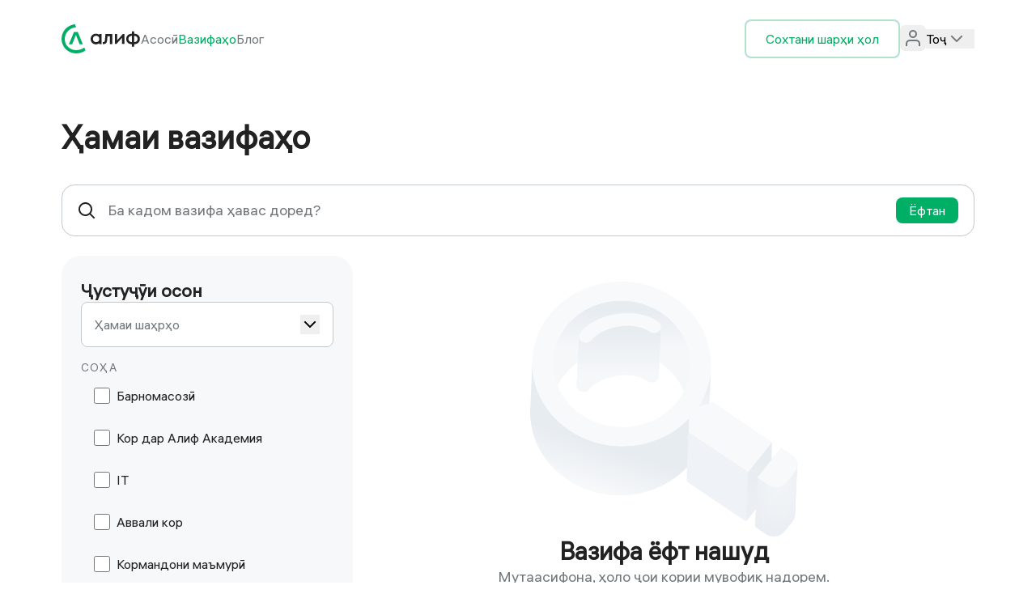

--- FILE ---
content_type: text/html; charset=utf-8
request_url: https://job.alif.tj/tj/vacancies?category=buxgalteriya-finansy-i-audit&page=1&city=24&country=
body_size: 30939
content:
<!DOCTYPE html><html lang="tj"><head><meta charSet="utf-8"/><meta name="viewport" content="width=device-width, initial-scale=1"/><link rel="stylesheet" href="/_next/static/css/15a460f12b20e8b4.css" data-precedence="next"/><link rel="stylesheet" href="/_next/static/css/39575b80b90f3f10.css" data-precedence="next"/><link rel="preload" as="script" fetchPriority="low" href="/_next/static/chunks/webpack-b0cc8056859da379.js"/><script src="/_next/static/chunks/fd9d1056-1ef1f6be30db53ab.js" async=""></script><script src="/_next/static/chunks/7023-ab6580a7bc201cbb.js" async=""></script><script src="/_next/static/chunks/main-app-2a5d4c19ce891f66.js" async=""></script><script src="/_next/static/chunks/954-8d993e275b322547.js" async=""></script><script src="/_next/static/chunks/6511-bcc847b3975d055d.js" async=""></script><script src="/_next/static/chunks/5435-a551af67ba5f8ddf.js" async=""></script><script src="/_next/static/chunks/3528-5addc3ab8bc60753.js" async=""></script><script src="/_next/static/chunks/2613-4fb35795386bca1f.js" async=""></script><script src="/_next/static/chunks/app/%5Blocale%5D/(pages)/layout-b2dc5834f4c2bd88.js" async=""></script><script src="/_next/static/chunks/5071-b306591040ae547d.js" async=""></script><script src="/_next/static/chunks/app/%5Blocale%5D/layout-9107b2ddbaffad52.js" async=""></script><link rel="preload" href="https://www.googletagmanager.com/gtm.js?id=GTM-KTRL57Z" as="script"/><title>Вазифаҳо</title><meta name="description" content="Дар Алиф вазифа барои ҳама ҳаст — новобаста аз таҷриба ва соҳа. Шароити муносиб, рушди касбӣ ва фарҳанги қавӣ. Ба мо ҳамроҳ шавед."/><link rel="canonical" href="https://job.alif.tj/tj"/><link rel="alternate" hrefLang="tg-TJ" href="https://job.alif.tj/tj"/><link rel="alternate" hrefLang="ru" href="https://job.alif.tj/ru"/><link rel="alternate" hrefLang="en" href="https://job.alif.tj/en"/><link rel="alternate" hrefLang="x-default" href="https://job.alif.tj"/><meta name="next-size-adjust"/><script src="/_next/static/chunks/polyfills-78c92fac7aa8fdd8.js" noModule=""></script></head><body class="__variable_8dab43 font-als"><!--$?--><template id="B:0"></template><!--/$--><script src="/_next/static/chunks/webpack-b0cc8056859da379.js" async=""></script><div hidden id="S:0"><template id="P:1"></template><div style="position:fixed;z-index:9999;top:16px;left:16px;right:16px;bottom:16px;pointer-events:none"></div></div><script>(self.__next_f=self.__next_f||[]).push([0]);self.__next_f.push([2,null])</script><script>self.__next_f.push([1,"1:HL[\"/_next/static/media/083daef8c364e587-s.p.otf\",\"font\",{\"crossOrigin\":\"\",\"type\":\"font/otf\"}]\n2:HL[\"/_next/static/media/58138563cd283997-s.p.ttf\",\"font\",{\"crossOrigin\":\"\",\"type\":\"font/ttf\"}]\n3:HL[\"/_next/static/css/15a460f12b20e8b4.css\",\"style\"]\n4:HL[\"/_next/static/css/39575b80b90f3f10.css\",\"style\"]\n"])</script><script>self.__next_f.push([1,"5:I[5751,[],\"\"]\n8:I[9275,[],\"\"]\na:I[1343,[],\"\"]\ne:I[6130,[],\"\"]\n9:[\"locale\",\"tj\",\"d\"]\nf:[]\n"])</script><script>self.__next_f.push([1,"0:[null,[\"$\",\"$L5\",null,{\"buildId\":\"Dx8fr66p3tvV-NxT2R7LF\",\"assetPrefix\":\"\",\"initialCanonicalUrl\":\"/tj/vacancies?category=buxgalteriya-finansy-i-audit\u0026page=1\u0026city=24\u0026country=\",\"initialTree\":[\"\",{\"children\":[[\"locale\",\"tj\",\"d\"],{\"children\":[\"(pages)\",{\"children\":[\"vacancies\",{\"children\":[\"__PAGE__?{\\\"category\\\":\\\"buxgalteriya-finansy-i-audit\\\",\\\"page\\\":\\\"1\\\",\\\"city\\\":\\\"24\\\",\\\"country\\\":\\\"\\\"}\",{}]}]}]},\"$undefined\",\"$undefined\",true]}],\"initialSeedData\":[\"\",{\"children\":[[\"locale\",\"tj\",\"d\"],{\"children\":[\"(pages)\",{\"children\":[\"vacancies\",{\"children\":[\"__PAGE__\",{},[[\"$L6\",\"$L7\"],null],null]},[\"$\",\"$L8\",null,{\"parallelRouterKey\":\"children\",\"segmentPath\":[\"children\",\"$9\",\"children\",\"(pages)\",\"children\",\"vacancies\",\"children\"],\"error\":\"$undefined\",\"errorStyles\":\"$undefined\",\"errorScripts\":\"$undefined\",\"template\":[\"$\",\"$La\",null,{}],\"templateStyles\":\"$undefined\",\"templateScripts\":\"$undefined\",\"notFound\":\"$undefined\",\"notFoundStyles\":\"$undefined\",\"styles\":null}],null]},[\"$Lb\",null],null]},[\"$Lc\",null],null]},[\"$\",\"$L8\",null,{\"parallelRouterKey\":\"children\",\"segmentPath\":[\"children\"],\"error\":\"$undefined\",\"errorStyles\":\"$undefined\",\"errorScripts\":\"$undefined\",\"template\":[\"$\",\"$La\",null,{}],\"templateStyles\":\"$undefined\",\"templateScripts\":\"$undefined\",\"notFound\":[[\"$\",\"title\",null,{\"children\":\"404: This page could not be found.\"}],[\"$\",\"div\",null,{\"style\":{\"fontFamily\":\"system-ui,\\\"Segoe UI\\\",Roboto,Helvetica,Arial,sans-serif,\\\"Apple Color Emoji\\\",\\\"Segoe UI Emoji\\\"\",\"height\":\"100vh\",\"textAlign\":\"center\",\"display\":\"flex\",\"flexDirection\":\"column\",\"alignItems\":\"center\",\"justifyContent\":\"center\"},\"children\":[\"$\",\"div\",null,{\"children\":[[\"$\",\"style\",null,{\"dangerouslySetInnerHTML\":{\"__html\":\"body{color:#000;background:#fff;margin:0}.next-error-h1{border-right:1px solid rgba(0,0,0,.3)}@media (prefers-color-scheme:dark){body{color:#fff;background:#000}.next-error-h1{border-right:1px solid rgba(255,255,255,.3)}}\"}}],[\"$\",\"h1\",null,{\"className\":\"next-error-h1\",\"style\":{\"display\":\"inline-block\",\"margin\":\"0 20px 0 0\",\"padding\":\"0 23px 0 0\",\"fontSize\":24,\"fontWeight\":500,\"verticalAlign\":\"top\",\"lineHeight\":\"49px\"},\"children\":\"404\"}],[\"$\",\"div\",null,{\"style\":{\"display\":\"inline-block\"},\"children\":[\"$\",\"h2\",null,{\"style\":{\"fontSize\":14,\"fontWeight\":400,\"lineHeight\":\"49px\",\"margin\":0},\"children\":\"This page could not be found.\"}]}]]}]}]],\"notFoundStyles\":[],\"styles\":[[\"$\",\"link\",\"0\",{\"rel\":\"stylesheet\",\"href\":\"/_next/static/css/15a460f12b20e8b4.css\",\"precedence\":\"next\",\"crossOrigin\":\"$undefined\"}],[\"$\",\"link\",\"1\",{\"rel\":\"stylesheet\",\"href\":\"/_next/static/css/39575b80b90f3f10.css\",\"precedence\":\"next\",\"crossOrigin\":\"$undefined\"}]]}],null],\"couldBeIntercepted\":false,\"initialHead\":[null,\"$Ld\"],\"globalErrorComponent\":\"$e\",\"missingSlots\":\"$Wf\"}]]\n"])</script><script>self.__next_f.push([1,"10:I[341,[\"954\",\"static/chunks/954-8d993e275b322547.js\",\"6511\",\"static/chunks/6511-bcc847b3975d055d.js\",\"5435\",\"static/chunks/5435-a551af67ba5f8ddf.js\",\"3528\",\"static/chunks/3528-5addc3ab8bc60753.js\",\"2613\",\"static/chunks/2613-4fb35795386bca1f.js\",\"5358\",\"static/chunks/app/%5Blocale%5D/(pages)/layout-b2dc5834f4c2bd88.js\"],\"NavbarDesktop\"]\n11:I[6193,[\"954\",\"static/chunks/954-8d993e275b322547.js\",\"6511\",\"static/chunks/6511-bcc847b3975d055d.js\",\"5435\",\"static/chunks/5435-a551af67ba5f8ddf.js\",\"3528\",\"static/chunks/3528-5addc3ab8bc60753.js\",\"2613\",\"static/chunks/2613-4fb35795386bca1f.js\",\"5358\",\"static/chunks/app/%5Blocale%5D/(pages)/layout-b2dc5834f4c2bd88.js\"],\"NavbarMobile\"]\n12:I[8991,[\"954\",\"static/chunks/954-8d993e275b322547.js\",\"6511\",\"static/chunks/6511-bcc847b3975d055d.js\",\"5435\",\"static/chunks/5435-a551af67ba5f8ddf.js\",\"3528\",\"static/chunks/3528-5addc3ab8bc60753.js\",\"2613\",\"static/chunks/2613-4fb35795386bca1f.js\",\"5358\",\"static/chunks/app/%5Blocale%5D/(pages)/layout-b2dc5834f4c2bd88.js\"],\"PageTransition\"]\n13:I[2098,[\"954\",\"static/chunks/954-8d993e275b322547.js\",\"6511\",\"static/chunks/6511-bcc847b3975d055d.js\",\"5435\",\"static/chunks/5435-a551af67ba5f8ddf.js\",\"3528\",\"static/chunks/3528-5addc3ab8bc60753.js\",\"2613\",\"static/chunks/2613-4fb35795386bca1f.js\",\"5358\",\"static/chunks/app/%5Blocale%5D/(pages)/layout-b2dc5834f4c2bd88.js\"],\"Footer\"]\n14:I[7640,[\"954\",\"static/chunks/954-8d993e275b322547.js\",\"6511\",\"static/chunks/6511-bcc847b3975d055d.js\",\"5071\",\"static/chunks/5071-b306591040ae547d.js\",\"3528\",\"static/chunks/3528-5addc3ab8bc60753.js\",\"1203\",\"static/chunks/app/%5Blocale%5D/layout-9107b2ddbaffad52.js\"],\"GoogleTagManager\"]\n15:I[4080,[\"954\",\"static/chunks/954-8d993e275b322547.js\",\"6511\",\"static/chunks/6511-bcc847b3975d055d.js\",\"5071\",\"static/chunks/5071-b306591040ae547d.js\",\"3528\",\"static/chunks/3528-5addc3ab8bc60753.js\",\"1203\",\"static/chunks/app/%5Blocale%5D/layout-9107b2ddbaffad52.js\"],\"\"]\n16:I[5148,[\"954\",\"static/chunks/954-8d993e275b322547.js\",\"6511\",\"static/chunks/6511-bcc847b3975d055d.js\",\"5071\",\"static/chunks"])</script><script>self.__next_f.push([1,"/5071-b306591040ae547d.js\",\"3528\",\"static/chunks/3528-5addc3ab8bc60753.js\",\"1203\",\"static/chunks/app/%5Blocale%5D/layout-9107b2ddbaffad52.js\"],\"default\"]\nb:[\"$\",\"div\",null,{\"className\":\"flex min-h-screen flex-col justify-between\",\"children\":[[\"$\",\"div\",null,{\"children\":[[\"$\",\"nav\",null,{\"children\":[[\"$\",\"div\",null,{\"className\":\"hidden lg:block\",\"children\":[\"$\",\"$L10\",null,{}]}],[\"$\",\"div\",null,{\"className\":\"lg:hidden\",\"children\":[\"$\",\"$L11\",null,{}]}]]}],[\"$\",\"$L12\",null,{\"children\":[\"$\",\"$L8\",null,{\"parallelRouterKey\":\"children\",\"segmentPath\":[\"children\",\"$9\",\"children\",\"(pages)\",\"children\"],\"error\":\"$undefined\",\"errorStyles\":\"$undefined\",\"errorScripts\":\"$undefined\",\"template\":[\"$\",\"$La\",null,{}],\"templateStyles\":\"$undefined\",\"templateScripts\":\"$undefined\",\"notFound\":\"$undefined\",\"notFoundStyles\":\"$undefined\",\"styles\":null}]}]]}],[\"$\",\"$L13\",null,{}]]}]\nc:[\"$\",\"html\",null,{\"lang\":\"tj\",\"children\":[[\"$\",\"$L14\",null,{\"gtmId\":\"GTM-KTRL57Z\"}],[\"$\",\"head\",null,{\"children\":[\"$\",\"$L15\",null,{\"id\":\"roistat-script\",\"strategy\":\"afterInteractive\",\"dangerouslySetInnerHTML\":{\"__html\":\"\\n              !function(t,e,o,r,s){t.roistatProjectId=s,t.roistatHost=r;var a=\\\"https:\\\"==e.location.protocol?\\\"https://\\\":\\\"http://\\\",i=/^.*roistat_visit=[^;]+(.*)?$/.test(e.cookie)?\\\"/dist/module.js\\\":\\\"/api/site/1.0/\\\"+s+\\\"/init?referrer=\\\"+encodeURIComponent(e.location.href),c=e.createElement(o);c.charset=\\\"UTF-8\\\",c.async=1,c.src=a+r+i;var n=e.getElementsByTagName(o)[0];n.parentNode.insertBefore(c,n)}(window,document,\\\"script\\\",\\\"cloud.roistat.com\\\",\\\"841c1817c428c45e2a7e481620abe81f\\\");\\n            \"}}]}],[\"$\",\"body\",null,{\"className\":\"__variable_8dab43 font-als\",\"children\":[\"$\",\"$L16\",null,{\"children\":\"$L17\"}]}]]}]\nd:[[\"$\",\"meta\",\"0\",{\"name\":\"viewport\",\"content\":\"width=device-width, initial-scale=1\"}],[\"$\",\"meta\",\"1\",{\"charSet\":\"utf-8\"}],[\"$\",\"title\",\"2\",{\"children\":\"Вазифаҳо\"}],[\"$\",\"meta\",\"3\",{\"name\":\"description\",\"content\":\"Дар Алиф вазифа барои ҳама ҳаст — новобаста аз таҷриба "])</script><script>self.__next_f.push([1,"ва соҳа. Шароити муносиб, рушди касбӣ ва фарҳанги қавӣ. Ба мо ҳамроҳ шавед.\"}],[\"$\",\"link\",\"4\",{\"rel\":\"canonical\",\"href\":\"https://job.alif.tj/tj\"}],[\"$\",\"link\",\"5\",{\"rel\":\"alternate\",\"hrefLang\":\"tg-TJ\",\"href\":\"https://job.alif.tj/tj\"}],[\"$\",\"link\",\"6\",{\"rel\":\"alternate\",\"hrefLang\":\"ru\",\"href\":\"https://job.alif.tj/ru\"}],[\"$\",\"link\",\"7\",{\"rel\":\"alternate\",\"hrefLang\":\"en\",\"href\":\"https://job.alif.tj/en\"}],[\"$\",\"link\",\"8\",{\"rel\":\"alternate\",\"hrefLang\":\"x-default\",\"href\":\"https://job.alif.tj\"}],[\"$\",\"meta\",\"9\",{\"name\":\"next-size-adjust\"}]]\n6:null\n"])</script><script>self.__next_f.push([1,"18:I[11,[\"954\",\"static/chunks/954-8d993e275b322547.js\",\"6511\",\"static/chunks/6511-bcc847b3975d055d.js\",\"5435\",\"static/chunks/5435-a551af67ba5f8ddf.js\",\"1374\",\"static/chunks/1374-f3c72bb1e0df4fcf.js\",\"7961\",\"static/chunks/7961-5429b012a66987f3.js\",\"3528\",\"static/chunks/3528-5addc3ab8bc60753.js\",\"2613\",\"static/chunks/2613-4fb35795386bca1f.js\",\"9781\",\"static/chunks/9781-8fe4ddcaf144afdf.js\",\"3198\",\"static/chunks/app/%5Blocale%5D/(pages)/vacancies/page-e0dc6946cbb0df3a.js\"],\"default\"]\n19:I[299,[\"954\",\"static/chunks/954-8d993e275b322547.js\",\"6511\",\"static/chunks/6511-bcc847b3975d055d.js\",\"5071\",\"static/chunks/5071-b306591040ae547d.js\",\"3528\",\"static/chunks/3528-5addc3ab8bc60753.js\",\"1203\",\"static/chunks/app/%5Blocale%5D/layout-9107b2ddbaffad52.js\"],\"UserProvider\"]\n1a:I[6665,[\"954\",\"static/chunks/954-8d993e275b322547.js\",\"6511\",\"static/chunks/6511-bcc847b3975d055d.js\",\"5435\",\"static/chunks/5435-a551af67ba5f8ddf.js\",\"3528\",\"static/chunks/3528-5addc3ab8bc60753.js\",\"2613\",\"static/chunks/2613-4fb35795386bca1f.js\",\"6816\",\"static/chunks/app/%5Blocale%5D/error-e16e41abfb9f3bbf.js\"],\"default\"]\n1b:I[502,[\"954\",\"static/chunks/954-8d993e275b322547.js\",\"6511\",\"static/chunks/6511-bcc847b3975d055d.js\",\"5435\",\"static/chunks/5435-a551af67ba5f8ddf.js\",\"3528\",\"static/chunks/3528-5addc3ab8bc60753.js\",\"2613\",\"static/chunks/2613-4fb35795386bca1f.js\",\"6082\",\"static/chunks/app/%5Blocale%5D/not-found-19fc92839edfe438.js\"],\"default\"]\n"])</script><script>self.__next_f.push([1,"17:[\"$\",\"$L18\",null,{\"locale\":\"tj\",\"now\":\"$D2026-01-14T17:20:01.838Z\",\"timeZone\":\"UTC\",\"messages\":{\"metadata\":{\"home\":\"Асосӣ | Кор дар Алиф\",\"vacancies\":\"Вазифаҳо\",\"applications\":\"Дархостҳои ман\",\"profile\":\"Профил\",\"blog\":\"Блог\",\"login\":\"Даромад\",\"register\":\"Бақайдгирӣ\",\"resume\":\"Шарҳи ҳол\",\"workInAlif\":\"Кор дар Алиф\"},\"navbar\":{\"home\":\"Асосӣ\",\"vacancies\":\"Вазифаҳо\",\"blog\":\"Блог\",\"createResume\":\"Сохтани шарҳи ҳол\",\"myResume\":\"Шарҳи ҳол\",\"profile\":\"Профил\",\"myApplications\":\"Дархостҳои ман\",\"exit\":\"Баромадан\",\"signUp\":\"Ба қайд гирифтан\",\"login\":\"Даромадан\",\"logout\":\"Баромадан аз аккаунт\",\"changeTheLanguage\":\"Забонро иваз кардан\",\"officesAndATMs\":\"Офисҳо ва банкоматҳо\"},\"footer\":{\"downloadApp\":\"Барномаро насб кардан\",\"address\":\"кӯч. Баҳовуддинов, 9. \\n Нишона: тарабхонаи «Канд»\",\"mobileApp\":\"Ҳамёни мобилӣ\",\"socialMedia\":\"Шабакаҳои иҷтимоӣ\",\"branchOfficesAndCenters\":\"Филиалҳо ва нуқтаҳои хизматрасонӣ\",\"companyName\":\"ҶСК «Алиф Бонк»\",\"license\":\"Иҷозатномаи БМТ №0000114 аз 03.01.2020\",\"depositFundParticipant\":\"ҶСК «Алиф Бонк» узви Хазинаи суғуртаи амонату пасандозҳои Тоҷикистон мебошад\"},\"contact\":{\"helplineComplaintsAndAppeals\":\"Телефони боварии Бонки миллии Тоҷикистон барои арзу шикоятҳо\",\"phoneCallsWithinTajikistan\":\"Барои зангҳо дар дохили Тоҷикистон\",\"internationalCalls\":\"Барои зангҳо аз хориҷи кишвар\",\"telegramBot\":\"Телеграм-бот\",\"email\":\"Почтаи электронӣ\"},\"home\":{\"findJobs\":\"Ҷустуҷӯи вазифа\",\"consider\":\"Масалан:\",\"projectManager\":\"Менеҷери лоиҳавӣ\",\"yourJobPreference\":\"Ба кадом вазифа ҳавас доред?\",\"activeVacancies\":\"Вазифаҳои гарму ҷӯшонро қапед 🔥\",\"allVacancies\":\"Ҳамаи вазифаҳо\",\"innovationAndCulture\":\"Ҷое, ки навоварӣ ва фарҳанг фароҳам омадаанд\",\"discoverAndCreate\":\"Мо на танҳо кор мекунем, балки маҳсулот ва хизматрасониҳоро месозем, ки воқеан зиндагии мардумро беҳтар мегардонанд.\",\"sharedGoals\":\"Мақом муҳим нест. Танҳо суботкорӣ ва шавқу рағбат дар мақсадҳои умумӣ якҷоя мекунанд.\",\"yearsInTheMarket\":\"сол дар бозор\",\"applicationsPerYear\":\"дархост дар сол\",\"alifians\":\"алифиён\",\"currentVacancies\":\"вазифаи гарму ҷӯшон\",\"whoWeAre\":\"Мо кистем?\",\"foundersVision\":\"Абдулло Қурбонов, Зуҳуршо Раҳматуллоев ва Фирдавс Мирзоев орзуе доштанд, ки амалиётҳои молиявиро осон гардонанд, иқтисодиёти кишварро дастгирӣ намоянд ва ба мардум шартҳои хуб созанд. Ҳамин хел орзу ҷояшро дар финтех-ширкати Алиф ёфт.\",\"visionFulfilled\":\"Алиф садҳо нафар коргаронро якҷоя кард. Акнун мо рӯз аз рӯз кӯшиш мекунем, то ки ширкатро ба сатҳи байналмилалӣ расонем.\",\"successStories\":\"Илҳом гиред\",\"moreDetails\":\"Бештар\",\"read\":\"Хондан...\"},\"vacancies\":{\"allVacancies\":\"Ҳамаи вазифаҳо\",\"yourJobPreference\":\"Ба кадом вазифа ҳавас доред?\",\"city\":\"шаҳр\",\"more\":\"Бештар\",\"nothingFound\":\"Вазифа ёфт нашуд\",\"noVacanciesFound\":\"Мутаасифона, ҳоло ҷои кории мувофиқ надорем.\",\"viewOtherVacancies\":\"Дигар вазифаҳоро дидан\",\"filters\":{\"easySearch\":\"Ҷустуҷӯи осон\",\"allCities\":\"Ҳамаи шаҳрҳо\",\"field\":\"СОҲА\",\"workExperience\":\"ТАҶРИБАИ КОРӢ\",\"noExperience\":\"Бе таҷриба\",\"sixMonthsToOneYear\":\"Аз 6 моҳ то 1 сол\",\"oneToThreeYears\":\"1 — 3 сол\",\"threeToSixYears\":\"3 — 6 сол\",\"overSixYears\":\"6+ сол\",\"useFilters\":\"Филтрҳоро истифода кардан\",\"resetAll\":\"Ҳамаашро аз нав кардан\"},\"howAboutTheseVacancies\":\"Ин вазифаҳоро ҳам бинед:\"},\"vacancy\":{\"applicationSubmitted\":\"Зӯр, дархост равон шуд 😎\",\"continueApplicationTest\":\"Танҳо як санҷиши майда мондааст.\",\"go\":\"Рафтем\",\"checkApplicationStatus\":\"Ҳолати дархостро бисанҷед\",\"alreadyAppliedCheckStatus\":\"Аллакай барои ин вазифа дархост гузоштед. Метавонед онро тафтиш кунед.\",\"viewStatus\":\"Дидан\",\"readyToTryAgain\":\"Пештар дархост гузошта будед\",\"apply\":\"Равон кардани дархост\",\"description\":\"Ба вазифаи \u003clink\u003e{position}\u003c/link\u003e таваҷҷуҳ зоҳир карда будед. Метавонед боз кӯшиш кунед ва аз санаи {accessDate} дархост гузоред.\",\"form\":{\"name\":\"Ному насаб\",\"phoneNumber\":\"Рақами телефон\",\"aboutYouAndWhyJoin\":\"Оид ба худ ва сабаби ба мо ҳамроҳ шуданро нависед\",\"city\":\"Шаҳр\",\"uploadResume\":\"Ворид кардани шарҳи ҳол  (docx, doc, PDF)\",\"or\":\"ё\",\"createResume\":\"Сохтани шарҳи ҳол\",\"send\":\"Равон кардан\",\"consentToDataProcessing\":\"Барои коркарди \u003clink\u003eмаълумоти худ\u003c/link\u003e розиям.\",\"applicationForJob\":\"Дархост барои кор\",\"verificationCodeLabel\":\"Рамзеро ворид кунед, ки ба рақаматон фиристодем:\",\"change\":\"Иваз кардан\",\"code\":\"Рамз\",\"agreeToCreateAccount\":\"Идома дода, бо сохтани аккаунт дар системаи мо  розӣ мешавед\",\"attachResume\":\"Замима кардани шарҳи ҳол дар платформа\",\"birthDate\":\"Санаи таваллуд\"}},\"blog\":{\"more\":\"Бештар\",\"back\":\"Ба қафо\",\"allArticles\":\"Ҳамаи мақолаҳо\",\"read\":\"Хондан\"},\"application\":{\"resume\":\"Шарҳи ҳол\",\"submissionDate\":\"Санаи дархост:\",\"applications\":\"Дархостҳои ман\",\"applicationStatus\":\"Сатҳи дархост:\",\"test\":\"Санҷиш\",\"interview\":\"Мусоҳиба\",\"backgroundCheck\":\"Тафтишоти маълумот\",\"results\":\"Натиҷаҳо\",\"reserve\":\"Баррасӣ дар оянда\",\"youHired\":\"Ба кор қабул шудед!\",\"takeTestNextStep\":\"Барои гузаштан ба дигар марҳила, санҷишро супоред. Ин 5—10 дақиқа вақт мегирад.\",\"deadline\":\"Қабули ҷавобҳо то:\",\"takeTheTest\":\"Гузаштани санҷиш\",\"upcomingInterview\":\"Ба наздикӣ мусоҳиба доред\",\"dateAndTime\":\"Сана ва вақт:\",\"ourAddress\":\"Суроға:\",\"address\":\"101 маҳ., кӯч. Баҳовуддинов, 9. Нишона: тарабхонаи «Канд», аквапарк «Делфин».\",\"leaveContacts\":\"Рақамҳоро навиштан\",\"contactConfirmation\":\"Тамом, рақамҳоро гирифтем. Ташаккур 💚\",\"inTouch\":\"Дар тамос мешавем 📱\",\"form\":{\"contact\":\"Шинос №{number}*\",\"phoneNumber\":\"Рақами телефон\",\"fullName\":\"Ному насаб, ба шумо чӣ алоқа дорад\",\"addMore\":\"Боз илова кардан\",\"sendContacts\":\"Равон кардан\",\"delete\":\"Хориҷ кардан\"}},\"profile\":{\"profile\":\"Профил\",\"male\":\"Мард\",\"female\":\"Зан\",\"fullName\":\"Ном, насаб ва номи падар\",\"save\":\"Сабт кардан\",\"passwordConfirmation\":\"Рамзи навро тасдиқ кунед\",\"oldPassword\":\"Рамзи кӯҳна\",\"newPassword\":\"Рамзи нав\",\"updated\":\"аз нав шуд\",\"noPassword\":\"Рамз нест\",\"setPassword\":\"Тасдиқ кардан\",\"name\":\"Ном\",\"change\":\"Иваз кардан\",\"add\":\"Илова кардан\",\"password\":\"Рамз\",\"gender\":\"Ҷинс\",\"birthDate\":\"Санаи таваллуд\",\"phoneNumber\":\"Рақами телефон\",\"email\":\"Email\",\"referralLink\":\"Наздиконро даъват кунед\",\"copy\":\"Нусхабардорӣ\",\"copied\":\"Нусхабардорӣ ✓\",\"notAttachedLinked\":\"Пайваст нест\",\"attach\":\"Пайваст кардан\",\"cancel\":\"Бекор кардан\",\"code\":\"Рамз\",\"confirm\":\"Тасдиқ кардан\",\"confirmPhoneNumber\":\"Лутфан, рақамро тасдиқ кунед\",\"numberChanged\":\"Рақам иваз шуд\",\"successfullySaved\":\"Бомувафаққият сабт шуд\"},\"testing\":{\"test\":\"Санҷиш\",\"questions\":\"Ҳамагӣ савол\",\"form\":{\"yourAnswer\":\"Ҷавоби шумо\",\"back\":\"Ба қафо\",\"continue\":\"Идома\"}},\"alifCulture\":{\"enginesOfProgress\":\"7 созандаи дастовардҳо\",\"imLikeAlif\":\"Ман чун Алифам\",\"honestAndSincere\":\"Дар амалҳоям бовиҷдон, ростқавл ва самимӣ ҳастам.\",\"betterThanYesterday\":\"Имрӯз аз дирӯз беҳтарам\",\"alwaysLearningAndImproving\":\"Вақти худро ғанимат ҳисобида, ба омӯзиши ҳунари нав машғул мешавам.\",\"notIndifferent\":\"Бетараф нестам\",\"alwaysReadyToSupport\":\"Мисли атомҳои алмос бо ҳам зич ҳастам, меҳрубонам ва дасти кумак дароз мекунам.\",\"iAmUnique\":\"Ғайриоддиям\",\"breakingStereotypesExceedingExpectations\":\"Қолабҳоро шикаста, аз интизориҳо зиёдтар корро иҷро мекунам.\",\"alifIsMine\":\"Алиф аз ман аст\",\"loveAlifLikeHome\":\"Онро мисли хонаи худ дӯст медорам ва барои боз беҳтар карданаш аз таҳти дил кор мекунам.\",\"iOwnMyDesires\":\"Ҳокими нафси худ ҳастам\",\"supportDisciplineControlDesires\":\"Танбалӣ накарда, сари вақт корҳоямро иҷро мекунам.\",\"progressComesWithMistakes\":\"Пешравӣ бе хато нест\",\"embraceMistakesLearnGrow\":\"Хатоҳоямро қабул карда, аз онҳо дарс мегираму беҳтар мешавам.\"},\"employeePerks\":{\"reasonsToBeInAlif\":\"4 сабаб барои дар Алиф будан\",\"growthAndTeamBuilding\":\"Рушд ва тимбилдингҳо\",\"growthAndTeamBuildingDetails\":\"Китобҳо, тренингҳо, курсҳо ва вақтгузаронии хуш бо ҳамкорон аз ҳисоби ширкат.\",\"discountsAndCashbacks\":\"Тахфифҳо ва кешбэкҳо\",\"discountsAndCashbacksDetails\":\"Алифиён дар қаҳвахонаҳо, тарабхонаҳо ва мағозаҳо то 40% сарфа мекунанд.\",\"studentJobAvailability\":\"Кор барои донишҷӯён — ҳаст\",\"studentJobAvailabilityDetails\":\"Алови чашм, хоҳиш ва меҳнат басандаанд. Боқимондаашро меомӯзонем.\",\"medicalAssistance\":\"Кумаки тиббӣ\",\"medicalAssistanceDetails\":\"Машварати ройгон ва тахфифҳоро дар маркази тиббии «Шифо» ба даст оред.\"},\"components\":{\"search\":{\"find\":\"Ёфтан\",\"nothingFound\":\"Вазифа ёфт нашуд\"},\"resendCode\":{\"timer\":\"Қабули рамзи такорӣ паз аз: {countdown} с.\",\"requestAnotherSms\":\"Метавонед SMS-ро такроран дархост кунед\",\"newCode\":\"Рамзи навро гирифтан\"},\"stepProgress\":{\"stepOf\":\"Қадами {current} аз {total}\"}},\"login\":{\"loginTitle\":\"Ворид шудан\",\"contactMethod\":\"Рақами телефон ё email\",\"password\":\"Рамз\",\"rememberMe\":\"Маълумотамро сабт кардан\",\"forgotPassword\":\"Рамзро фаромӯш кардед?\",\"loginAction\":\"Ворид шудан\",\"loginWithGoogle\":\"Ворид шудан бо Google\",\"signUpAction\":\"Ба қайд гирифтан\",\"noAccount\":\"Аккаунт надоред?\"},\"register\":{\"signUp\":\"Бақайдгирӣ\",\"fullName\":\"Ному насаб\",\"birthDate\":\"Санаи таваллуд\",\"gender\":\"Ҷинс\",\"male\":\"Мард\",\"female\":\"Зан\",\"continue\":\"Идома\",\"confirm\":\"Тасдиқ кардан\",\"phoneNumber\":\"Рақами телефон\",\"password\":\"Рамз\",\"passwordConfirmation\":\"Тасдиқи рамз\",\"confirmationCode\":\"Рамзи тасдиқӣ\",\"enterCode\":\"Рамзеро ворид кунед, ки ба рақаматон фиристодем: \",\"haveAccount\":\"Аккаунт доред?\",\"logIn\":\"Даромадан\",\"registered\":\"Худро ба қайд гирифтед\",\"findJob\":\"Акнун дилхоҳ вазифаро интихоб кунед. Метавонед ҳолати дархостро пайгирӣ намуда, аз марҳилаҳои боқимонда огоҳ бошед.\",\"goToVacancies\":\"Вазифаҳоро дидан\",\"forgotYourPassword\":\"Рамзро фаромӯш кардед?\",\"enterEmailOrPhoneInstructions\":\"Email ё рақами телефонатонро ворид намоед. Дастурамалро оид ба барқарорсозии рамз равон мекунем.\",\"contactMethod\":\"Рақами телефон ё email\",\"change\":\"Иваз кардан\",\"newPassword\":\"Рамзи нав\",\"changePassword\":\"Ивази рамз\"},\"CV\":{\"myCV\":\"Шарҳи ҳол\",\"newResume\":\"Шарҳи ҳоли нав\",\"change\":\"Иваз кардан\",\"age\":\"СИННУ СОЛ\",\"residencePlace\":\"ҶОИ ИСТИҚОМАТ\",\"contacts\":\"РАҚАМҲО\",\"education\":\"МАЪЛУМОТ\",\"experience\":\"ТАҶРИБАИ КОРӢ\",\"untilPresent\":\" — то ҳол\",\"form\":{\"personalData\":\"Маълумоти шахсӣ\",\"fullName\":\"Ном, насаб ва номи падар\",\"birthDate\":\"Санаи таваллуд\",\"cityOrRegion\":\"Шаҳр ё ноҳия\",\"familyStatus\":\"Вазъи оилавӣ\",\"single\":\"Муҷаррад\",\"married\":\"Оиладор\",\"uploadPhoto\":\"Ворид кардани акс (.png, .jpeg, .jpg)\",\"contacts\":\"Рақамҳо\",\"phoneNumber\":\"Рақами телефон\",\"email\":\"Почтаи электронӣ\",\"continue\":\"Идома\",\"back\":\"Ба қафо\",\"save\":\"Сабт кардан\",\"delete\":\"Хориҷ кардан\",\"education\":\"Маълумот\",\"educationLevel\":\"Дараҷаи таҳсилот\",\"educationLevels\":{\"secondaryGeneral\":\"Таҳсилоти миёнаи умумӣ\",\"bachelorsDegree\":\"Бакалавр\",\"mastersDegree\":\"Магистр\",\"phd\":\"Номзади илм\",\"doctorOfSciences\":\"Доктори илм\"},\"institutionName\":\"Номи муассисаи таълимӣ\",\"faculty\":\"Факултет\",\"specialization\":\"Ихтисос\",\"graduateYear\":\"Соли хатм\",\"expectedGraduationPrompt\":\"Агар то ҳол донишҷӯед, соли эҳтимолии хатмро нависед\",\"addAnotherInstitution\":\"Илова кардани муассисаи таълимии бештар\",\"jobExperience\":\"Таҷрибаи корӣ\",\"companyNamePrompt\":\"Номи ширкате, ки дар он кор мекардед\",\"position\":\"Вазифа\",\"startOfWork\":\"Оғози кор\",\"monthAndYear\":\"Моҳ ва сол\",\"completion\":\"Анҷом\",\"untilNow\":\"То ҳоло\",\"addMoreExperience\":\"Илова кардани таҷрибаи кории бештар\",\"noExperience\":\"Таҷриба нест\"}},\"breadcrumbs\":{\"allVacancies\":\"Ҳамаи вазифаҳо\",\"blog\":\"Блог\",\"applications\":\"Дархостҳои ман\",\"applicationStatus\":\"Сатҳи дархост\",\"testing\":\"Санҷиш\"},\"validation\":{\"required\":\"Лутфан, сатрро пур кунед\",\"email\":\"Лутфан, суроғаро бори дигар санҷед\",\"phone\":\"Лутфан, рақамро санҷед\",\"ageLimit\":\"Шумо бояд на камтар аз 12-сола бошед.\",\"file\":{\"required\":\"Лутфан, файлро равон кунед.\",\"sizeLimit\":\"Файл бояд аз 5 Мб зиёд набошад\",\"invalidType\":\"Файлҳоро танҳо бо формати JPG, JPEG, PNG, PDF, DOC ё DOCX ворид карда мешавад.\"},\"photo\":{\"required\":\"Лутфан, аксро равон кунед.\",\"sizeLimit\":\"Файл бояд аз 1 Мб зиёд набошад\",\"invalidType\":\"Файлҳоро танҳо бо формати JPG, JPEG, PNG ворид карда мешавад.\"},\"passwordMismatch\":\"Рамзҳо бояд мувофиқат кунанд\",\"minCharacters\":\"Шумораи минималии аломатҳо: {min}\",\"maxCharacters\":\"Шумораи максималии аломатҳо: {max}\"},\"toast\":{\"loading\":\"Додашавии маълумот... Лутфан мунтазир шавед.\",\"success\":\"Бомуваффақият.\",\"error\":\"Бубахшед, хатоие дар вақти коркард шудани дархост рух дод. Лутфан дубора кӯшиш кунед.\"},\"timeago\":{\"minute\":{\"one\":\"дақиқа\",\"few\":\"дақиқа\",\"many\":\"дақиқа\"},\"hour\":{\"one\":\"соат\",\"few\":\"соат\",\"many\":\"соат\"},\"day\":{\"one\":\"рӯз\",\"few\":\"рӯз\",\"many\":\"рӯз\"},\"month\":{\"one\":\"моҳ\",\"few\":\"моҳ\",\"many\":\"моҳ\"},\"year\":{\"one\":\"сол\",\"few\":\"сол\",\"many\":\"сол\"},\"ago\":\"пеш\"},\"locale\":\"ru-RU\",\"notFound\":{\"notFound\":\"Саҳифа нест-ку\",\"message\":\"Инчунин мумкин, ки суроғааш хато бошад. Ё ба охири интернет ҳатто расидед. Ҳозир ба куҷо?\",\"main\":\"Ба асосӣ\"},\"FAQ\":{\"FAQ\":\"Саволҳои муҳим\",\"question1\":\"Натиҷаи санҷиш кай маълум мешавад?\",\"answer1\":\"Муҳлати баррасӣ аз шумораи дархостҳо вобаста аст, одатан аз 3 рӯз то 1 ҳафта. Ҷавобҳоро ба шумо тавассути почтаи электронӣ ё телефон эълон мекунем.\",\"question2\":\"Ҳамагӣ чанд марҳилаи ба кор гирифтан ҳаст?\",\"answer2\":\"Ин аз вазифа вобаста аст. Одатан 2 марҳилаи санҷиш ва 2 марҳилаи мусоҳиба гузаронида мешавад.\",\"question3\":\"Гузаштани санҷиш дар сайт ҳатмист?\",\"answer3\":\"Бале, ҳатмист. Бе гузаштани ин санҷиш ба марҳилаҳои навбатӣ гузашта наметавонед.\",\"question4\":\"Марҳилаҳоро фосилавӣ гузаштан мумкин аст?\",\"answer4\":\"Бале, дархости худро гузоред. Мо барои маълумоти иловагӣ бо шумо тамос мегирем.\",\"question5\":\"Барои як вазифа такроран дархост кардан мумкин аст?\",\"answer5\":\"Бале, 2 моҳ пас аз пешниҳоди аризаи пешина дархост карда метавонед.\",\"question6\":\"Маош чӣ қадар аст?\",\"answer6\":\"Маош барои ҳар як шахс инфиродӣ муайян карда мешавад.\",\"question7\":\"Чаро маро ба кор нагирифтанд?\",\"answer7\":\"Дар марҳилаи санҷиш бояд шумораи минималии холҳоро ба даст оред. Агар холи лозима нарасад, мутаассифона, ба кор қабул шуда наметавонед. Дар марҳилаи мусоҳиба ҳар як шахсро инфиродӣ баҳо медиҳем.\"},\"errorPage\":{\"anErrorOccurred\":\"Хато пайдо шуд\",\"toMain\":\"Ба саҳифаи асосӣ\"}},\"children\":[\"$\",\"$L19\",null,{\"initialUser\":null,\"children\":[\"$\",\"$L8\",null,{\"parallelRouterKey\":\"children\",\"segmentPath\":[\"children\",\"$9\",\"children\"],\"error\":\"$1a\",\"errorStyles\":[],\"errorScripts\":[],\"template\":[\"$\",\"$La\",null,{}],\"templateStyles\":\"$undefined\",\"templateScripts\":\"$undefined\",\"notFound\":[\"$\",\"$L1b\",null,{}],\"notFoundStyles\":[],\"styles\":null}]}]}]\n"])</script><script src="/_next/static/chunks/1374-f3c72bb1e0df4fcf.js" async=""></script><script src="/_next/static/chunks/7961-5429b012a66987f3.js" async=""></script><script src="/_next/static/chunks/9781-8fe4ddcaf144afdf.js" async=""></script><script src="/_next/static/chunks/app/%5Blocale%5D/(pages)/vacancies/page-e0dc6946cbb0df3a.js" async=""></script><script src="/_next/static/chunks/app/%5Blocale%5D/error-e16e41abfb9f3bbf.js" async=""></script><script src="/_next/static/chunks/app/%5Blocale%5D/not-found-19fc92839edfe438.js" async=""></script><div hidden id="S:1"><div class="flex min-h-screen flex-col justify-between"><div><nav><div class="hidden lg:block"><div class="py-6"><div class="container flex items-center justify-between gap-6"><div class="flex items-center gap-12"><a href="/tj"><svg width="98" height="36" viewBox="0 0 98 36" fill="none" xmlns="http://www.w3.org/2000/svg" class="text-black"><g clip-path="url(#clip0_1505_11155)"><g clip-path="url(#clip1_1505_11155)"><path d="M54.2949 11.9495L53.6311 19.4733C53.4836 20.4322 53.3361 20.9485 52.9672 21.4649C52.6722 21.8337 52.1559 22.055 51.5658 22.055H51.1232V24.4891H51.787C52.7459 24.4891 53.5573 24.3416 54.2212 23.9728C54.885 23.6777 55.4014 23.1614 55.6964 22.4238C56.0652 21.7599 56.2865 20.801 56.3603 19.6946L56.8029 14.6787H59.8271V24.4153H62.7776V12.0233H54.2949V11.9495Z" fill="currentColor"></path><path d="M65.9494 11.9495V24.3416H67.8671L74.8008 16.5966V24.3416H77.6775V11.9495H75.8335L68.8261 19.7683V11.9495H65.9494Z" fill="currentColor"></path><path d="M96.7819 18.1456C96.7819 13.8674 93.9052 11.9496 89.7745 11.5807V8.85156H86.9716V11.5807C82.8409 11.9496 79.9642 13.8674 79.9642 18.1456C79.9642 22.4238 82.8409 24.3416 86.9716 24.7104V28.0297H89.7745V24.7104C93.8314 24.3416 96.7819 22.4238 96.7819 18.1456ZM82.6933 18.1456C82.6933 15.6377 84.2423 14.4575 87.0453 14.1624V22.2025C84.2423 21.9075 82.6933 20.6535 82.6933 18.1456ZM89.627 22.2025V14.1624C92.4299 14.4575 93.979 15.6377 93.979 18.1456C93.979 20.6535 92.4299 21.9075 89.627 22.2025Z" fill="currentColor"></path><path d="M46.6237 11.802V13.1297C45.4435 12.1708 44.1895 11.6545 42.5668 11.6545C38.8049 11.6545 36.002 14.3837 36.002 18.2193C36.002 21.9812 38.6574 24.7841 42.5668 24.7841C44.1158 24.7841 45.4435 24.2678 46.6237 23.2351V24.4891H49.5004V11.8758H46.6237V11.802ZM42.7881 22.1287C40.3539 22.1287 38.8049 20.3584 38.8049 18.1455C38.8049 15.9327 40.3539 14.1624 42.7881 14.1624C45.1484 14.1624 46.6975 15.9327 46.6975 18.1455C46.7712 20.3584 45.1484 22.1287 42.7881 22.1287Z" fill="currentColor"></path></g><g clip-path="url(#clip2_1505_11155)"><path d="M20.143 9.58907H15.3485L9.0787 24.8578H13.1356L17.7826 13.0559L22.3559 24.8578H26.4128L20.143 9.58907Z" fill="#00AF66"></path><path d="M28.1831 28.6935C27.0029 29.5786 25.6751 30.2425 24.1999 30.8326C16.5286 33.8568 7.97224 30.685 5.02175 23.4563C2.07127 16.2277 5.75937 7.74502 13.4306 4.72077C14.9796 4.13067 16.5286 3.76186 18.0776 3.61434L16.6024 0C14.9059 0.147524 13.2093 0.590083 11.5128 1.25394C2.07126 5.01581 -2.42823 15.7113 1.4074 24.9316C5.16927 34.1518 15.8648 38.3563 25.2326 34.6682C26.7816 34.0043 28.3306 33.2667 29.5845 32.3816L28.1831 28.6935Z" fill="#00AF66"></path></g></g><defs><clipPath id="clip0_1505_11155"><rect width="98" height="36" fill="white"></rect></clipPath><clipPath id="clip1_1505_11155"><rect width="62" height="20" fill="white" transform="translate(36 7.78906)"></rect></clipPath><clipPath id="clip2_1505_11155"><rect width="30" height="36" fill="white"></rect></clipPath></defs></svg></a><div class="flex gap-6"><a class="text-gray-dark duration-200 hover:text-green" href="/tj">Асосӣ</a><a class="text-gray-dark duration-200 hover:text-green text-green" href="/tj/vacancies">Вазифаҳо</a><a class="text-gray-dark duration-200 hover:text-green" href="/tj/blog">Блог</a></div></div><div class="flex items-center gap-8"><a href="/tj/account/resume/new"><button class="rounded-lg focus:outline-none outline-none flex justify-center items-center duration-300 text-nowrap bg-white text-green border-green-300 border-2 hover:text-green-500 active:text-green-600 active:border-green-600 text-md px-6 h-12 disabled:opacity-50 disabled:cursor-not-allowed"><span class="flex items-center justify-center gap-2 sm:gap-3">Сохтани шарҳи ҳол</span></button></a><div class="relative"><a class="text-gray-dark duration-300 hover:text-green" href="/tj/auth/login"><button class="transform rounded-md p-1 hover:bg-green-100 active:translate-y-[1px]"><svg width="24" height="24" viewBox="0 0 24 24" fill="none" xmlns="http://www.w3.org/2000/svg"><path d="M20 21V19C20 17.9391 19.5786 16.9217 18.8284 16.1716C18.0783 15.4214 17.0609 15 16 15H8C6.93913 15 5.92172 15.4214 5.17157 16.1716C4.42143 16.9217 4 17.9391 4 19V21" stroke="currentColor" stroke-width="2" stroke-linecap="square" stroke-linejoin="round"></path><path d="M12 11C14.2091 11 16 9.20914 16 7C16 4.79086 14.2091 3 12 3C9.79086 3 8 4.79086 8 7C8 9.20914 9.79086 11 12 11Z" stroke="currentColor" stroke-width="2" stroke-linecap="round" stroke-linejoin="round"></path></svg></button></a></div><div class="relative"><button class="group flex w-[60px] items-center gap-1 text-left text-md duration-200 hover:text-green">Тоҷ<svg width="24" height="24" viewBox="0 0 24 24" fill="none" xmlns="http://www.w3.org/2000/svg" class="text-gray-dark duration-200 group-hover:text-green"><path d="M6 9L12 15L18 9" stroke="currentColor" stroke-width="2" stroke-linecap="square" stroke-linejoin="round"></path></svg></button></div></div></div></div></div><div class="lg:hidden"><div><div class="flex items-center justify-between p-5"><a href="/tj"><svg width="98" height="36" viewBox="0 0 98 36" fill="none" xmlns="http://www.w3.org/2000/svg"><g clip-path="url(#clip0_1505_11155)"><g clip-path="url(#clip1_1505_11155)"><path d="M54.2949 11.9495L53.6311 19.4733C53.4836 20.4322 53.3361 20.9485 52.9672 21.4649C52.6722 21.8337 52.1559 22.055 51.5658 22.055H51.1232V24.4891H51.787C52.7459 24.4891 53.5573 24.3416 54.2212 23.9728C54.885 23.6777 55.4014 23.1614 55.6964 22.4238C56.0652 21.7599 56.2865 20.801 56.3603 19.6946L56.8029 14.6787H59.8271V24.4153H62.7776V12.0233H54.2949V11.9495Z" fill="currentColor"></path><path d="M65.9494 11.9495V24.3416H67.8671L74.8008 16.5966V24.3416H77.6775V11.9495H75.8335L68.8261 19.7683V11.9495H65.9494Z" fill="currentColor"></path><path d="M96.7819 18.1456C96.7819 13.8674 93.9052 11.9496 89.7745 11.5807V8.85156H86.9716V11.5807C82.8409 11.9496 79.9642 13.8674 79.9642 18.1456C79.9642 22.4238 82.8409 24.3416 86.9716 24.7104V28.0297H89.7745V24.7104C93.8314 24.3416 96.7819 22.4238 96.7819 18.1456ZM82.6933 18.1456C82.6933 15.6377 84.2423 14.4575 87.0453 14.1624V22.2025C84.2423 21.9075 82.6933 20.6535 82.6933 18.1456ZM89.627 22.2025V14.1624C92.4299 14.4575 93.979 15.6377 93.979 18.1456C93.979 20.6535 92.4299 21.9075 89.627 22.2025Z" fill="currentColor"></path><path d="M46.6237 11.802V13.1297C45.4435 12.1708 44.1895 11.6545 42.5668 11.6545C38.8049 11.6545 36.002 14.3837 36.002 18.2193C36.002 21.9812 38.6574 24.7841 42.5668 24.7841C44.1158 24.7841 45.4435 24.2678 46.6237 23.2351V24.4891H49.5004V11.8758H46.6237V11.802ZM42.7881 22.1287C40.3539 22.1287 38.8049 20.3584 38.8049 18.1455C38.8049 15.9327 40.3539 14.1624 42.7881 14.1624C45.1484 14.1624 46.6975 15.9327 46.6975 18.1455C46.7712 20.3584 45.1484 22.1287 42.7881 22.1287Z" fill="currentColor"></path></g><g clip-path="url(#clip2_1505_11155)"><path d="M20.143 9.58907H15.3485L9.0787 24.8578H13.1356L17.7826 13.0559L22.3559 24.8578H26.4128L20.143 9.58907Z" fill="#00AF66"></path><path d="M28.1831 28.6935C27.0029 29.5786 25.6751 30.2425 24.1999 30.8326C16.5286 33.8568 7.97224 30.685 5.02175 23.4563C2.07127 16.2277 5.75937 7.74502 13.4306 4.72077C14.9796 4.13067 16.5286 3.76186 18.0776 3.61434L16.6024 0C14.9059 0.147524 13.2093 0.590083 11.5128 1.25394C2.07126 5.01581 -2.42823 15.7113 1.4074 24.9316C5.16927 34.1518 15.8648 38.3563 25.2326 34.6682C26.7816 34.0043 28.3306 33.2667 29.5845 32.3816L28.1831 28.6935Z" fill="#00AF66"></path></g></g><defs><clipPath id="clip0_1505_11155"><rect width="98" height="36" fill="white"></rect></clipPath><clipPath id="clip1_1505_11155"><rect width="62" height="20" fill="white" transform="translate(36 7.78906)"></rect></clipPath><clipPath id="clip2_1505_11155"><rect width="30" height="36" fill="white"></rect></clipPath></defs></svg></a><button class="transform rounded-md p-1 hover:bg-green-100 active:translate-y-[1px]"><svg width="24" height="24" viewBox="0 0 24 24" fill="none" xmlns="http://www.w3.org/2000/svg"><path d="M3 12H21" stroke="black" stroke-width="2" stroke-linecap="round" stroke-linejoin="round"></path><path d="M3 6H21" stroke="black" stroke-width="2" stroke-linecap="round" stroke-linejoin="round"></path><path d="M3 18H21" stroke="black" stroke-width="2" stroke-linecap="round" stroke-linejoin="round"></path></svg></button></div></div></div></nav><div style="opacity:1;transform:none"><template id="P:2"></template></div></div><footer class="bg-black py-10 md:py-[80px]"><div class="container text-white"><a target="_blank" href="https://apps.apple.com/us/app/alif-mobi-payment-transfers/id1331374853?mt=8"><div class="mb-10 flex items-center gap-6 rounded-2xl bg-[#111] px-6 py-4 md:hidden"><svg width="48" height="48" viewBox="0 0 48 48" fill="none" xmlns="http://www.w3.org/2000/svg"><rect width="48" height="48" rx="24" fill="#00AF66"></rect><path fill-rule="evenodd" clip-rule="evenodd" d="M29 15H19L19 33H29V15ZM19 13C17.8954 13 17 13.8954 17 15V33C17 34.1046 17.8954 35 19 35H29C30.1046 35 31 34.1046 31 33V15C31 13.8954 30.1046 13 29 13H19ZM21 17C21 16.4477 21.4477 16 22 16H26C26.5523 16 27 16.4477 27 17C27 17.5523 26.5523 18 26 18H22C21.4477 18 21 17.5523 21 17ZM23.5 30C22.9477 30 22.5 30.4477 22.5 31C22.5 31.5523 22.9477 32 23.5 32H24.5C25.0523 32 25.5 31.5523 25.5 31C25.5 30.4477 25.0523 30 24.5 30H23.5Z" fill="white"></path></svg><div><h3 class="text-black text-lg font-bold leading-7 text-white">Alif Mobi</h3><p class="text-black text-md font-normal leading-5 text-white">Барномаро насб кардан</p></div></div></a><div class="flex flex-wrap justify-between gap-x-4"><div class="mb-8 flex flex-col gap-6 md:mb-0 md:gap-8"><a href="/tj"><svg width="98" height="36" viewBox="0 0 98 36" fill="none" xmlns="http://www.w3.org/2000/svg"><g clip-path="url(#clip0_1505_11155)"><g clip-path="url(#clip1_1505_11155)"><path d="M54.2949 11.9495L53.6311 19.4733C53.4836 20.4322 53.3361 20.9485 52.9672 21.4649C52.6722 21.8337 52.1559 22.055 51.5658 22.055H51.1232V24.4891H51.787C52.7459 24.4891 53.5573 24.3416 54.2212 23.9728C54.885 23.6777 55.4014 23.1614 55.6964 22.4238C56.0652 21.7599 56.2865 20.801 56.3603 19.6946L56.8029 14.6787H59.8271V24.4153H62.7776V12.0233H54.2949V11.9495Z" fill="currentColor"></path><path d="M65.9494 11.9495V24.3416H67.8671L74.8008 16.5966V24.3416H77.6775V11.9495H75.8335L68.8261 19.7683V11.9495H65.9494Z" fill="currentColor"></path><path d="M96.7819 18.1456C96.7819 13.8674 93.9052 11.9496 89.7745 11.5807V8.85156H86.9716V11.5807C82.8409 11.9496 79.9642 13.8674 79.9642 18.1456C79.9642 22.4238 82.8409 24.3416 86.9716 24.7104V28.0297H89.7745V24.7104C93.8314 24.3416 96.7819 22.4238 96.7819 18.1456ZM82.6933 18.1456C82.6933 15.6377 84.2423 14.4575 87.0453 14.1624V22.2025C84.2423 21.9075 82.6933 20.6535 82.6933 18.1456ZM89.627 22.2025V14.1624C92.4299 14.4575 93.979 15.6377 93.979 18.1456C93.979 20.6535 92.4299 21.9075 89.627 22.2025Z" fill="currentColor"></path><path d="M46.6237 11.802V13.1297C45.4435 12.1708 44.1895 11.6545 42.5668 11.6545C38.8049 11.6545 36.002 14.3837 36.002 18.2193C36.002 21.9812 38.6574 24.7841 42.5668 24.7841C44.1158 24.7841 45.4435 24.2678 46.6237 23.2351V24.4891H49.5004V11.8758H46.6237V11.802ZM42.7881 22.1287C40.3539 22.1287 38.8049 20.3584 38.8049 18.1455C38.8049 15.9327 40.3539 14.1624 42.7881 14.1624C45.1484 14.1624 46.6975 15.9327 46.6975 18.1455C46.7712 20.3584 45.1484 22.1287 42.7881 22.1287Z" fill="currentColor"></path></g><g clip-path="url(#clip2_1505_11155)"><path d="M20.143 9.58907H15.3485L9.0787 24.8578H13.1356L17.7826 13.0559L22.3559 24.8578H26.4128L20.143 9.58907Z" fill="#00AF66"></path><path d="M28.1831 28.6935C27.0029 29.5786 25.6751 30.2425 24.1999 30.8326C16.5286 33.8568 7.97224 30.685 5.02175 23.4563C2.07127 16.2277 5.75937 7.74502 13.4306 4.72077C14.9796 4.13067 16.5286 3.76186 18.0776 3.61434L16.6024 0C14.9059 0.147524 13.2093 0.590083 11.5128 1.25394C2.07126 5.01581 -2.42823 15.7113 1.4074 24.9316C5.16927 34.1518 15.8648 38.3563 25.2326 34.6682C26.7816 34.0043 28.3306 33.2667 29.5845 32.3816L28.1831 28.6935Z" fill="#00AF66"></path></g></g><defs><clipPath id="clip0_1505_11155"><rect width="98" height="36" fill="white"></rect></clipPath><clipPath id="clip1_1505_11155"><rect width="62" height="20" fill="white" transform="translate(36 7.78906)"></rect></clipPath><clipPath id="clip2_1505_11155"><rect width="30" height="36" fill="white"></rect></clipPath></defs></svg></a><p class="text-black text-md font-normal leading-5 max-w-[226px] text-white">кӯч. Баҳовуддинов, 9. 
 Нишона: тарабхонаи «Канд»</p><a class="underline" target="_blank" href="https://alif.tj/bank/contacts/offices/dushanbe?city=4"><p class="text-black text-md font-normal leading-5 text-white">Филиалҳо ва нуқтаҳои хизматрасонӣ</p></a><div><h3 class="text-black text-xl font-normal leading-7 mb-2 text-white"><a href="https://t.me/Alifjobtjbot" target="_blank">@alifjobtjbot</a></h3><p class="text-black text-sm font-normal leading-[18px] text-white">Телеграм-бот</p></div><div><h3 class="text-black text-xl font-normal leading-7 mb-2 text-white"><a href="mailto:job@alif.tj">job@alif.tj</a></h3><p class="text-black text-sm font-normal leading-[18px] text-white">Почтаи электронӣ</p></div></div><div class="flex flex-col gap-6 md:gap-8"><div><h3 class="text-black text-xl font-normal leading-7 mb-2 text-white"><a href="tel:900">900</a></h3><p class="text-black text-sm font-normal leading-[18px] max-w-[171px] text-white">Барои зангҳо дар дохили Тоҷикистон</p></div><div><h3 class="text-black text-xl font-normal leading-7 mb-2 text-white"><a href="tel:+992 48 888 1111">+992 48 888 1111</a></h3><p class="text-black text-sm font-normal leading-[18px] max-w-[171px] text-white">Барои зангҳо аз хориҷи кишвар</p></div><div><h3 class="text-black text-xl font-normal leading-7 mb-2 text-white"><a href="tel:+992 44 600 1520">+992 44 600 1520</a></h3><p class="text-black text-sm font-normal leading-[18px] max-w-[171px] text-white">Телефони боварии Бонки миллии Тоҷикистон барои арзу шикоятҳо</p></div></div><div class="order-3 flex flex-col justify-between md:order-none"><div class="hidden md:block"><p class="text-black text-sm font-normal leading-[18px] pb-4 text-white">Ҳамёни мобилӣ</p><div class="flex gap-2"><a class="duration-200 hover:scale-105" target="_blank" href="https://app.adjust.com/10jwdagy"><svg width="121" height="40" viewBox="0 0 121 40" fill="none" xmlns="http://www.w3.org/2000/svg"><rect x="0.495117" width="120.001" height="40" rx="8" fill="#111111"></rect><path d="M27.2762 19.5856C27.2504 16.7207 29.622 15.3269 29.7305 15.262C28.3873 13.3037 26.3055 13.0362 25.574 13.0149C23.8255 12.8309 22.1295 14.0611 21.2388 14.0611C20.3304 14.0611 18.9588 13.0326 17.4806 13.0629C15.5783 13.0922 13.7988 14.1935 12.8227 15.9038C10.8085 19.3909 12.3107 24.5154 14.2405 27.3341C15.2059 28.7146 16.3339 30.2559 17.8104 30.2017C19.2548 30.1421 19.7944 29.2808 21.5375 29.2808C23.2646 29.2808 23.7713 30.2017 25.2771 30.167C26.8273 30.1421 27.8033 28.7803 28.7349 27.3874C29.8505 25.8052 30.2985 24.247 30.3163 24.167C30.2798 24.1545 27.3056 23.0194 27.2762 19.5856Z" fill="white"></path><path d="M24.4317 11.1606C25.2085 10.1892 25.74 8.86754 25.5925 7.52637C24.4682 7.57614 23.0621 8.30405 22.2524 9.25415C21.5361 10.0914 20.8961 11.4637 21.0615 12.7542C22.3244 12.8484 23.6211 12.1169 24.4317 11.1606Z" fill="white"></path><path d="M48.1801 25.8558H46.1614L45.0557 22.3811H41.2121L40.1587 25.8558H38.1934L42.0014 14.0264H44.3534L48.1801 25.8558ZM44.7223 20.9233L43.7223 17.8344C43.6165 17.5188 43.4183 16.7757 43.1259 15.6059H43.0903C42.9738 16.1091 42.7863 16.8522 42.5285 17.8344L41.5463 20.9233H44.7223Z" fill="white"></path><path d="M57.9731 21.4855C57.9731 22.9362 57.5811 24.0829 56.7971 24.9247C56.0949 25.674 55.2228 26.0483 54.1819 26.0483C53.0584 26.0483 52.2513 25.6447 51.7597 24.8376H51.7241V29.331H49.829V20.1335C49.829 19.2215 49.805 18.2855 49.7588 17.3255H51.4255L51.5313 18.6775H51.5668C52.1988 17.6588 53.1579 17.1504 54.4451 17.1504C55.4513 17.1504 56.2913 17.5477 56.9633 18.3433C57.6371 19.1397 57.9731 20.1869 57.9731 21.4855ZM56.0424 21.5549C56.0424 20.7246 55.8557 20.0402 55.4806 19.5015C55.0708 18.9397 54.5206 18.6589 53.8308 18.6589C53.3633 18.6589 52.9384 18.8153 52.5588 19.1237C52.1784 19.4349 51.9295 19.8411 51.813 20.3442C51.7544 20.5789 51.725 20.7709 51.725 20.922V22.3442C51.725 22.9647 51.9153 23.4882 52.2957 23.9158C52.6762 24.3433 53.1704 24.5567 53.7784 24.5567C54.4922 24.5567 55.0477 24.2811 55.4451 23.7318C55.8433 23.1816 56.0424 22.4562 56.0424 21.5549Z" fill="white"></path><path d="M67.7837 21.4855C67.7837 22.9362 67.3917 24.0829 66.6068 24.9247C65.9055 25.674 65.0335 26.0483 63.9926 26.0483C62.869 26.0483 62.0619 25.6447 61.5712 24.8376H61.5357V29.331H59.6405V20.1335C59.6405 19.2215 59.6165 18.2855 59.5703 17.3255H61.237L61.3428 18.6775H61.3783C62.0094 17.6588 62.9686 17.1504 64.2566 17.1504C65.2619 17.1504 66.1019 17.5477 66.7757 18.3433C67.4468 19.1397 67.7837 20.1869 67.7837 21.4855ZM65.853 21.5549C65.853 20.7246 65.6655 20.0402 65.2904 19.5015C64.8806 18.9397 64.3321 18.6589 63.6415 18.6589C63.173 18.6589 62.749 18.8153 62.3686 19.1237C61.9881 19.4349 61.7401 19.8411 61.6237 20.3442C61.5659 20.5789 61.5357 20.7709 61.5357 20.922V22.3442C61.5357 22.9647 61.7259 23.4882 62.1046 23.9158C62.485 24.3425 62.9792 24.5567 63.589 24.5567C64.3028 24.5567 64.8584 24.2811 65.2557 23.7318C65.6539 23.1816 65.853 22.4562 65.853 21.5549Z" fill="white"></path><path d="M78.7528 22.538C78.7528 23.5442 78.4035 24.3629 77.7021 24.9949C76.9315 25.6855 75.8586 26.0304 74.4799 26.0304C73.207 26.0304 72.1865 25.7851 71.4141 25.2935L71.8532 23.714C72.6852 24.2171 73.5981 24.4695 74.5928 24.4695C75.3065 24.4695 75.8621 24.3078 76.2612 23.986C76.6586 23.6642 76.8568 23.2322 76.8568 22.6935C76.8568 22.2135 76.6932 21.8091 76.3652 21.4811C76.039 21.1531 75.4941 20.8482 74.7332 20.5664C72.6621 19.7939 71.6274 18.6624 71.6274 17.1744C71.6274 16.2019 71.9901 15.4046 72.7163 14.7841C73.4399 14.1628 74.4052 13.8525 75.6123 13.8525C76.6888 13.8525 77.583 14.0401 78.2968 14.4143L77.823 15.9592C77.1563 15.5966 76.4026 15.4152 75.559 15.4152C74.8923 15.4152 74.3714 15.5797 73.9981 15.9068C73.6825 16.1992 73.5243 16.5557 73.5243 16.9779C73.5243 17.4455 73.7048 17.8321 74.0674 18.1361C74.383 18.417 74.9563 18.721 75.7883 19.049C76.8061 19.4588 77.5537 19.9379 78.0346 20.4873C78.5137 21.0348 78.7528 21.7202 78.7528 22.538Z" fill="white"></path><path d="M85.0189 18.7478H82.93V22.8892C82.93 23.9425 83.298 24.4687 84.0358 24.4687C84.3745 24.4687 84.6554 24.4394 84.8776 24.3807L84.93 25.8199C84.5567 25.9594 84.0651 26.0296 83.4563 26.0296C82.7078 26.0296 82.1229 25.8012 81.7007 25.3452C81.2802 24.8883 81.0687 24.1221 81.0687 23.0456V18.746H79.8242V17.3238H81.0687V15.762L82.93 15.2002V17.3238H85.0189V18.7478Z" fill="white"></path><path d="M94.4436 21.5203C94.4436 22.8314 94.0685 23.9079 93.3201 24.7497C92.5352 25.6163 91.4934 26.0483 90.1947 26.0483C88.9431 26.0483 87.9467 25.6332 87.2035 24.803C86.4604 23.9728 86.0889 22.9248 86.0889 21.6616C86.0889 20.3398 86.4711 19.2572 87.2382 18.4154C88.0036 17.5727 89.0365 17.1514 90.3351 17.1514C91.5867 17.1514 92.5938 17.5665 93.3538 18.3976C94.0809 19.2038 94.4436 20.2447 94.4436 21.5203ZM92.4774 21.5816C92.4774 20.795 92.3094 20.1203 91.9689 19.5576C91.5716 18.8767 91.0036 18.5372 90.2676 18.5372C89.5058 18.5372 88.9271 18.8776 88.5298 19.5576C88.1893 20.1212 88.0213 20.8065 88.0213 21.6172C88.0213 22.4039 88.1893 23.0785 88.5298 23.6403C88.9396 24.3212 89.512 24.6608 90.2507 24.6608C90.9742 24.6608 91.5423 24.3141 91.952 23.6225C92.3014 23.0492 92.4774 22.3674 92.4774 21.5816Z" fill="white"></path><path d="M100.604 18.9922C100.416 18.9575 100.216 18.9397 100.006 18.9397C99.3396 18.9397 98.8241 19.1913 98.4614 19.6953C98.1458 20.1398 97.9876 20.7015 97.9876 21.3798V25.8554H96.0934L96.1112 20.0118C96.1112 19.0286 96.0872 18.1335 96.04 17.3264H97.6907L97.7601 18.9584H97.8125C98.0125 18.3975 98.3281 17.946 98.7601 17.6073C99.1823 17.3024 99.6383 17.1504 100.13 17.1504C100.305 17.1504 100.463 17.1628 100.604 17.1851V18.9922Z" fill="white"></path><path d="M109.08 21.1872C109.08 21.5268 109.057 21.813 109.01 22.0468H103.325C103.347 22.8895 103.622 23.5339 104.15 23.9784C104.629 24.3757 105.248 24.5748 106.009 24.5748C106.851 24.5748 107.619 24.4406 108.31 24.1713L108.607 25.4868C107.8 25.8389 106.847 26.014 105.747 26.014C104.424 26.014 103.386 25.6246 102.631 24.8468C101.877 24.0691 101.499 23.0246 101.499 21.7144C101.499 20.4281 101.85 19.357 102.553 18.5028C103.289 17.5908 104.284 17.1348 105.536 17.1348C106.765 17.1348 107.696 17.5908 108.328 18.5028C108.828 19.2272 109.08 20.1232 109.08 21.1872ZM107.272 20.6957C107.285 20.1339 107.161 19.6486 106.904 19.2388C106.576 18.7117 106.072 18.4486 105.394 18.4486C104.775 18.4486 104.271 18.7054 103.886 19.221C103.57 19.6308 103.383 20.1223 103.325 20.6948H107.272V20.6957Z" fill="white"></path></svg></a><a class="duration-200 hover:scale-105" target="_blank" href="https://app.adjust.com/10jwdagy"><svg width="136" height="40" viewBox="0 0 136 40" fill="none" xmlns="http://www.w3.org/2000/svg"><rect x="0.496094" width="136" height="40" rx="6" fill="#111111"></rect><path d="M70.4606 16.6716C68.3304 16.6716 66.644 18.2692 66.644 20.4882C66.644 22.6183 68.3304 24.3047 70.4606 24.3047C72.5908 24.3047 74.2772 22.7071 74.2772 20.4882C74.2772 18.1805 72.5908 16.6716 70.4606 16.6716ZM70.4606 22.7071C69.3067 22.7071 68.3304 21.7308 68.3304 20.3994C68.3304 19.068 69.3067 18.0917 70.4606 18.0917C71.6144 18.0917 72.5908 18.9793 72.5908 20.3994C72.5908 21.7308 71.6144 22.7071 70.4606 22.7071ZM62.2062 16.6716C60.076 16.6716 58.3896 18.2692 58.3896 20.4882C58.3896 22.6183 60.076 24.3047 62.2062 24.3047C64.3363 24.3047 66.0227 22.7071 66.0227 20.4882C66.0227 18.1805 64.3363 16.6716 62.2062 16.6716ZM62.2062 22.7071C61.0523 22.7071 60.076 21.7308 60.076 20.3994C60.076 19.068 61.0523 18.0917 62.2062 18.0917C63.36 18.0917 64.3363 18.9793 64.3363 20.3994C64.3363 21.7308 63.36 22.7071 62.2062 22.7071ZM52.3541 17.8254V19.4231H56.1707C56.0819 20.3107 55.7269 21.0207 55.2831 21.4645C54.7505 21.997 53.863 22.6183 52.3541 22.6183C49.9576 22.6183 48.1825 20.7544 48.1825 18.358C48.1825 15.9615 50.0464 14.0976 52.3541 14.0976C53.5967 14.0976 54.573 14.6302 55.2831 15.2515L56.4369 14.0976C55.4606 13.2101 54.218 12.5 52.4428 12.5C49.2476 12.5 46.4961 15.1627 46.4961 18.358C46.4961 21.5533 49.2476 24.216 52.4428 24.216C54.218 24.216 55.4606 23.6834 56.5257 22.5296C57.5908 21.4645 57.9458 19.9556 57.9458 18.8018C57.9458 18.4467 57.9458 18.0917 57.857 17.8254H52.3541ZM92.6499 19.068C92.2949 18.1805 91.4073 16.6716 89.4547 16.6716C87.502 16.6716 85.9044 18.1805 85.9044 20.4882C85.9044 22.6183 87.502 24.3047 89.6322 24.3047C91.3186 24.3047 92.3837 23.2396 92.7387 22.6183L91.4961 21.7308C91.0523 22.3521 90.5198 22.7959 89.6322 22.7959C88.7446 22.7959 88.2121 22.4408 87.7683 21.642L92.8275 19.5118L92.6499 19.068ZM87.502 20.3107C87.502 18.8905 88.6559 18.0917 89.4547 18.0917C90.076 18.0917 90.6973 18.4467 90.8748 18.8905L87.502 20.3107ZM83.3304 23.9497H85.0168V12.855H83.3304V23.9497ZM80.6677 17.4704C80.2239 17.0266 79.5139 16.5828 78.6263 16.5828C76.7624 16.5828 74.9872 18.2692 74.9872 20.3994C74.9872 22.5296 76.6736 24.1272 78.6263 24.1272C79.5139 24.1272 80.2239 23.6834 80.5789 23.2396H80.6677V23.7722C80.6677 25.1923 79.8689 25.9911 78.6263 25.9911C77.6499 25.9911 76.9399 25.2811 76.7624 24.6598L75.3422 25.2811C75.786 26.2574 76.8511 27.5 78.715 27.5C80.6677 27.5 82.2653 26.3462 82.2653 23.5947V16.8491H80.6677V17.4704ZM78.715 22.7071C77.5612 22.7071 76.5849 21.7308 76.5849 20.3994C76.5849 19.068 77.5612 18.0917 78.715 18.0917C79.8689 18.0917 80.7565 19.068 80.7565 20.3994C80.7565 21.7308 79.8689 22.7071 78.715 22.7071ZM100.372 12.855H96.3778V23.9497H98.0641V19.7781H100.372C102.236 19.7781 104.011 18.4467 104.011 16.3166C104.011 14.1864 102.236 12.855 100.372 12.855ZM100.461 18.1805H98.0641V14.3639H100.461C101.703 14.3639 102.413 15.429 102.413 16.2278C102.325 17.2041 101.614 18.1805 100.461 18.1805ZM110.668 16.5828C109.425 16.5828 108.182 17.1154 107.739 18.2692L109.248 18.8905C109.603 18.2692 110.135 18.0917 110.756 18.0917C111.644 18.0917 112.443 18.6243 112.532 19.5118V19.6006C112.265 19.4231 111.555 19.1568 110.845 19.1568C109.248 19.1568 107.65 20.0444 107.65 21.642C107.65 23.1509 108.981 24.1272 110.401 24.1272C111.555 24.1272 112.088 23.5947 112.532 23.0621H112.62V23.9497H114.218V19.6893C114.04 17.7367 112.532 16.5828 110.668 16.5828ZM110.49 22.7071C109.958 22.7071 109.159 22.4408 109.159 21.7308C109.159 20.8432 110.135 20.5769 110.934 20.5769C111.644 20.5769 111.999 20.7544 112.443 20.932C112.265 21.997 111.378 22.7071 110.49 22.7071ZM119.81 16.8491L117.946 21.642H117.857L115.904 16.8491H114.129L117.058 23.5947L115.372 27.3225H117.058L121.585 16.8491H119.81ZM104.898 23.9497H106.585V12.855H104.898V23.9497Z" fill="white"></path><path d="M25.1957 19.4004L14.5957 30.7004C14.8957 31.9004 15.9957 32.8004 17.3957 32.8004C17.8957 32.8004 18.3957 32.7004 18.8957 32.4004L30.8957 25.5004L25.1957 19.4004Z" fill="#EA4335"></path><path d="M35.9961 17.5L30.7961 14.5L24.9961 19.7L30.7961 25.5L35.8961 22.5C36.7961 22 37.3961 21.1 37.3961 20C37.4961 18.9 36.8961 18 35.9961 17.5Z" fill="#FBBC04"></path><path d="M14.5961 9.2998C14.4961 9.4998 14.4961 9.79981 14.4961 9.99981V29.9998C14.4961 30.2998 14.4961 30.4998 14.5961 30.6998L25.5961 19.6998L14.5961 9.2998Z" fill="#4285F4"></path><path d="M25.2961 20.0002L30.7961 14.5002L18.7961 7.60019C18.3961 7.30019 17.8961 7.2002 17.2961 7.2002C15.9961 7.2002 14.7961 8.10019 14.4961 9.30019L25.2961 20.0002Z" fill="#00AF66"></path></svg></a></div></div><div class="mt-0 md:mt-8"><p class="text-black text-sm font-normal leading-[18px] pb-4 text-white">Шабакаҳои иҷтимоӣ</p><div class="grid grid-cols-4 gap-x-8 gap-y-6"><a class="duration-200 hover:scale-110" target="_blank" href="https://t.me/alifbank"><svg width="40" height="40" viewBox="0 0 40 40" fill="none" xmlns="http://www.w3.org/2000/svg"><g clip-path="url(#clip0_2319_592)"><path d="M20.4951 40C31.5408 40 40.4951 31.0457 40.4951 20C40.4951 8.9543 31.5408 0 20.4951 0C9.44942 0 0.495117 8.9543 0.495117 20C0.495117 31.0457 9.44942 40 20.4951 40Z" fill="#111111"></path><path d="M30.0612 11.1125C30.0883 11.0944 30.6658 10.8327 31.1802 11.1756C31.5773 11.4464 31.7668 11.9608 31.6314 12.4571C30.377 18.377 29.1136 24.297 27.8593 30.2169C27.8502 30.2891 27.778 30.8576 27.2637 31.1644C26.9207 31.372 26.4876 31.3991 26.1085 31.2366C26.0093 31.1915 25.91 31.1284 25.8198 31.0652C22.8418 28.8272 19.8637 26.5891 16.8857 24.3421L27.2727 15.0019C27.2998 14.9568 27.4171 14.8124 27.3719 14.7222C27.3358 14.65 27.2095 14.6229 27.038 14.65C26.8756 14.668 26.7222 14.7312 26.5868 14.8215C22.3183 17.5107 18.0589 20.1999 13.7904 22.8892L7.98777 21.1294C7.74412 20.949 7.40119 20.6602 7.42827 20.3173C7.45534 20.0014 7.78924 19.7848 7.91558 19.7036C8.9624 19.0539 25.901 12.6737 30.0612 11.1125Z" fill="white"></path><path d="M16.8856 24.3516L16.5156 30.091C16.651 30.082 16.8495 30.0639 17.0751 29.9647C17.3459 29.8474 17.5263 29.6759 17.6256 29.5676C18.519 28.6832 19.4124 27.7988 20.3058 26.9145L16.8856 24.3516Z" fill="#ECF0F3"></path><path d="M16.5064 30.0908C16.3529 30.0908 16.1725 30.0637 16.0281 29.9464C15.8566 29.802 15.8025 29.5945 15.7934 29.5403C15.6942 29.1342 14.9 26.5082 13.79 22.8985L26.5865 14.8307C26.6406 14.7946 26.7128 14.7495 26.8121 14.7134C26.9745 14.6503 27.2814 14.5781 27.3626 14.6954C27.3987 14.7405 27.3806 14.8127 27.3716 14.8398C27.3716 14.8398 27.3535 14.93 27.2723 15.0112C27.164 15.1195 22.8143 19.027 16.8854 24.3514L16.5064 30.0908Z" fill="#C4C9CE"></path></g><defs><clipPath id="clip0_2319_592"><rect width="40" height="40" fill="white" transform="translate(0.495117)"></rect></clipPath></defs></svg></a><a class="duration-200 hover:scale-110" target="_blank" href="https://www.facebook.com/alifbank.tj"><svg width="41" height="40" viewBox="0 0 41 40" fill="none" xmlns="http://www.w3.org/2000/svg"><path d="M40.8282 20C40.8282 8.95431 31.8739 0 20.8282 0C9.78244 0 0.828125 8.95431 0.828125 20C0.828125 29.9826 8.14184 38.2567 17.7032 39.7571V25.7813H12.625V20H17.7032V15.5938C17.7032 10.5813 20.689 7.81252 25.2575 7.81252C27.4456 7.81252 29.7344 8.20314 29.7344 8.20314V13.125H27.2125C24.728 13.125 23.9532 14.6667 23.9532 16.2484V20H29.5001L28.6133 25.7813H23.9532V39.7571C33.5145 38.2567 40.8282 29.9826 40.8282 20Z" fill="#111111"></path><path d="M28.6133 25.7813L29.5 20H23.9531V16.2483C23.9531 14.6667 24.7279 13.125 27.2124 13.125H29.7344V8.20312C29.7344 8.20312 27.4456 7.8125 25.2574 7.8125C20.689 7.8125 17.7031 10.5812 17.7031 15.5938V20H12.625V25.7813H17.7031V39.7571C18.7369 39.9191 19.7817 40.0003 20.8281 40C21.8913 40 22.9349 39.9168 23.9531 39.7571V25.7813H28.6133Z" fill="white"></path></svg></a><a class="duration-200 hover:scale-110" target="_blank" href="https://www.linkedin.com/company/alif-capital?originalSubdomain=tj"><svg width="41" height="40" viewBox="0 0 41 40" fill="none" xmlns="http://www.w3.org/2000/svg"><rect x="0.162109" width="40" height="40" rx="8" fill="#111111"></rect><path d="M31.4301 31.25H26.7633V23.9417C26.7633 22.1989 26.7322 19.9555 24.3362 19.9555C21.9055 19.9555 21.5336 21.8542 21.5336 23.8148V31.2494H16.867V16.2206H21.3469V18.2744H21.4098C22.3219 16.7148 24.0243 15.7798 25.83 15.8469C30.5599 15.8469 31.432 18.9579 31.432 23.0054L31.4301 31.25ZM11.6013 14.1662C10.1157 14.1662 8.89258 12.9438 8.89258 11.4582C8.89258 9.97251 10.1151 8.75 11.6008 8.75C13.0863 8.75 14.3087 9.97223 14.3089 11.4576C14.3089 12.943 13.0867 14.1661 11.6013 14.1662ZM13.9346 31.25H9.26308V16.2206H13.9346V31.25Z" fill="white"></path></svg></a><a class="duration-200 hover:scale-110" target="_blank" href="https://ok.ru/alifbank"><svg width="41" height="40" viewBox="0 0 41 40" fill="none" xmlns="http://www.w3.org/2000/svg"><rect x="0.162109" width="40" height="40" rx="8" fill="#111111"></rect><path fill-rule="evenodd" clip-rule="evenodd" d="M17.5466 25.6628C16.5537 25.4322 15.6281 25.0988 14.7484 24.6461C14.4334 24.4833 14.1232 24.309 13.8222 24.1218C12.9346 23.5676 12.6587 22.4242 13.1921 21.5445C13.7409 20.641 14.8781 20.3473 15.7859 20.8979C16.6791 21.4381 17.6255 21.8308 18.6538 22.0162C20.6775 22.3795 22.5788 22.0449 24.3504 21.0031C24.712 20.7902 25.0772 20.6232 25.5085 20.6257C26.3447 20.6306 27.077 21.1658 27.3198 21.9617C27.5639 22.7637 27.2599 23.6318 26.5497 24.0888C25.443 24.8008 24.2446 25.3025 22.9685 25.6169C22.9134 25.6298 22.8596 25.6457 22.7825 25.6659C22.8345 25.7221 22.8749 25.7662 22.9177 25.809C24.0519 26.9432 25.1867 28.0755 26.3196 29.2115C26.9822 29.8759 27.1216 30.7874 26.6818 31.5472C26.0486 32.6416 24.5927 32.8233 23.6806 31.9167C22.55 30.7923 21.4257 29.663 20.2994 28.5368C20.259 28.4964 20.2211 28.453 20.1312 28.3551C20.0939 28.4218 20.0737 28.4866 20.0321 28.5282C18.9034 29.6612 17.7747 30.7923 16.6412 31.9204C15.8636 32.6961 14.6762 32.6912 13.9238 31.9179C13.2356 31.2107 13.216 30.0876 13.8816 29.3455C13.9715 29.244 14.0694 29.1485 14.1648 29.0525C15.2476 27.9691 16.3298 26.8875 17.4126 25.8035C17.4499 25.7656 17.4884 25.7234 17.5466 25.6628Z" fill="white"></path><path fill-rule="evenodd" clip-rule="evenodd" d="M20.1652 7.5C23.7164 7.5 26.6136 10.3985 26.613 13.9497C26.6124 17.5051 23.7427 20.3993 20.1676 20.4005C16.5724 20.4042 13.7174 17.5058 13.7119 13.9619C13.7057 10.4058 16.5828 7.50979 20.1652 7.5ZM22.8306 13.9558C22.8318 12.4864 21.6432 11.2879 20.1811 11.2843C18.6994 11.2806 17.4925 12.4686 17.49 13.9319C17.4876 15.3977 18.6762 16.6181 20.1107 16.6193C21.6309 16.6206 22.8294 15.4472 22.8306 13.9558Z" fill="white"></path></svg></a><a class="duration-200 hover:scale-110" target="_blank" href="https://www.instagram.com/alifbank.tj"><svg width="41" height="40" viewBox="0 0 41 40" fill="none" xmlns="http://www.w3.org/2000/svg"><rect x="0.495117" width="40" height="40" rx="8" fill="#111111"></rect><path fill-rule="evenodd" clip-rule="evenodd" d="M28.6676 13.3275C28.6676 14.1561 27.9959 14.8275 27.1676 14.8275C26.3393 14.8275 25.6676 14.1561 25.6676 13.3275C25.6676 12.499 26.3393 11.8275 27.1676 11.8275C27.9961 11.8275 28.6676 12.499 28.6676 13.3275ZM20.4951 24.1666C18.1939 24.1666 16.3285 22.3012 16.3285 20C16.3285 17.6988 18.1939 15.8334 20.4951 15.8334C22.7963 15.8334 24.6617 17.6988 24.6617 20C24.6617 22.3012 22.7963 24.1666 20.4951 24.1666ZM20.4951 13.5811C16.95 13.5811 14.0762 16.4549 14.0762 20C14.0762 23.5451 16.95 26.4189 20.4951 26.4189C24.0402 26.4189 26.9141 23.5451 26.9141 20C26.9141 16.4549 24.0402 13.5811 20.4951 13.5811ZM20.4951 9.75234C23.8328 9.75234 24.2281 9.76504 25.5461 9.8252C26.7648 9.88086 27.4268 10.0844 27.8672 10.2557C28.4506 10.4824 28.867 10.7533 29.3045 11.1908C29.742 11.6281 30.0129 12.0445 30.2396 12.6281C30.4107 13.0686 30.6145 13.7305 30.6701 14.9492C30.7303 16.2674 30.743 16.6627 30.743 20.0004C30.743 23.3381 30.7303 23.7334 30.6701 25.0514C30.6145 26.2701 30.4109 26.932 30.2396 27.3725C30.0129 27.9559 29.742 28.3723 29.3045 28.8098C28.8672 29.2473 28.4508 29.5182 27.8672 29.7449C27.4268 29.916 26.7648 30.1197 25.5461 30.1754C24.2281 30.2355 23.8328 30.2482 20.4951 30.2482C17.1572 30.2482 16.7619 30.2355 15.4439 30.1754C14.2252 30.1197 13.5633 29.9162 13.1229 29.7449C12.5395 29.5182 12.123 29.2473 11.6855 28.8098C11.2482 28.3725 10.9771 27.9561 10.7504 27.3725C10.5793 26.932 10.3756 26.2701 10.3199 25.0514C10.2598 23.7332 10.2471 23.3379 10.2471 20.0004C10.2471 16.6627 10.2598 16.2674 10.3199 14.9492C10.3756 13.7305 10.5791 13.0686 10.7504 12.6281C10.9771 12.0447 11.248 11.6283 11.6855 11.1908C12.1229 10.7533 12.5393 10.4824 13.1229 10.2557C13.5633 10.0846 14.2252 9.88086 15.4439 9.8252C16.7621 9.76504 17.1574 9.75234 20.4951 9.75234ZM20.4951 7.5C17.1004 7.5 16.6746 7.51445 15.3414 7.5752C14.0109 7.63594 13.1021 7.84727 12.3072 8.15625C11.4852 8.47559 10.7881 8.90312 10.0932 9.59805C9.39824 10.293 8.9707 10.99 8.65137 11.8121C8.34238 12.6072 8.13105 13.5158 8.07031 14.8463C8.00957 16.1795 7.99512 16.6053 7.99512 20C7.99512 23.3947 8.00957 23.8205 8.07031 25.1537C8.13105 26.4842 8.34238 27.3928 8.65137 28.1879C8.9707 29.01 9.39824 29.707 10.0932 30.402C10.7881 31.0969 11.4852 31.5242 12.3072 31.8437C13.1023 32.1527 14.0109 32.3641 15.3414 32.4248C16.6746 32.4855 17.1004 32.5 20.4951 32.5C23.8898 32.5 24.3156 32.4855 25.6488 32.4248C26.9793 32.3641 27.8879 32.1527 28.683 31.8437C29.5051 31.5242 30.2021 31.0969 30.8971 30.402C31.592 29.707 32.0193 29.01 32.3389 28.1879C32.6479 27.3928 32.8592 26.4842 32.9199 25.1537C32.9807 23.8205 32.9951 23.3947 32.9951 20C32.9951 16.6053 32.9807 16.1795 32.9199 14.8463C32.8592 13.5158 32.6479 12.6072 32.3389 11.8121C32.0193 10.99 31.592 10.293 30.8971 9.59805C30.2021 8.90312 29.5051 8.47578 28.683 8.15625C27.8879 7.84727 26.9793 7.63594 25.6488 7.5752C24.3156 7.51445 23.8898 7.5 20.4951 7.5Z" fill="white"></path></svg></a><a class="duration-200 hover:scale-110" target="_blank" href="https://www.youtube.com/@alifbank"><svg width="40" height="40" viewBox="0 0 40 40" fill="none" xmlns="http://www.w3.org/2000/svg"><g clip-path="url(#clip0_2319_606)"><path d="M40.095 11.4737C40.095 11.4737 39.7049 8.5325 38.5057 7.2375C36.984 5.54 35.2797 5.53 34.4982 5.43375C28.9002 5 20.5039 5 20.5039 5C15.8361 5 11.1469 5.07299 6.49199 5.43375C5.7105 5.53 4.00746 5.54 2.48449 7.2375C1.28661 8.5325 0.895242 11.4737 0.895242 11.4737C0.895242 11.4737 0.495117 14.925 0.495117 18.3762V21.6112C0.495117 25.065 0.895242 28.515 0.895242 28.515C0.895242 28.515 1.28536 31.455 2.48449 32.7475C4.00746 34.445 6.00434 34.3937 6.89462 34.5712C10.0944 34.8987 20.4951 35 20.4951 35C20.4951 35 28.9002 34.985 34.4982 34.5562C35.2797 34.4562 36.984 34.4462 38.5057 32.7487C39.7036 31.4562 40.095 28.5162 40.095 28.5162C40.095 28.5162 40.4951 25.065 40.4951 21.6125V18.3775C40.4951 14.925 40.095 11.4737 40.095 11.4737Z" fill="#111111"></path><path d="M15.5 12.5V27.5L28.0039 20L15.5 12.5Z" fill="white"></path></g><defs><clipPath id="clip0_2319_606"><rect width="40" height="40" fill="white" transform="translate(0.495117)"></rect></clipPath></defs></svg></a><a class="duration-200 hover:scale-110" target="_blank" href="https://vk.com/alifbank"><svg width="41" height="40" viewBox="0 0 41 40" fill="none" xmlns="http://www.w3.org/2000/svg"><rect x="0.495117" width="40" height="40" rx="8" fill="#111111"></rect><path d="M21.6115 27.7998C13.07 27.7998 8.19812 21.9441 7.99512 12.2002H12.2737C12.4142 19.352 15.5684 22.3813 18.0669 23.0059V12.2002H22.0958V18.3682C24.563 18.1028 27.1548 15.292 28.0292 12.2002H32.058C31.3866 16.0103 28.5758 18.8211 26.5771 19.9766C28.5758 20.9135 31.7771 23.3651 32.9951 27.7998H28.5602C27.6077 24.8329 25.2344 22.5375 22.0958 22.2252V27.7998H21.6115Z" fill="white"></path></svg></a><a class="duration-200 hover:scale-110" target="_blank" href="https://www.tiktok.com/@alifbank.tj?_t=8kdw6q9I3ne&amp;_r=1"><svg width="40" height="40" viewBox="0 0 40 40" fill="none" xmlns="http://www.w3.org/2000/svg"><rect width="40" height="40" rx="8" fill="#111111"></rect><path d="M25.4951 7H21.1133V24.7101C21.1133 26.8203 19.428 28.5536 17.3308 28.5536C15.2335 28.5536 13.5483 26.8203 13.5483 24.7101C13.5483 22.6377 15.1961 20.942 17.2185 20.8667V16.4203C12.7618 16.4956 9.1665 20.1507 9.1665 24.7101C9.1665 29.3073 12.8367 33 17.3683 33C21.8998 33 25.5699 29.2696 25.5699 24.7101V15.629C27.2178 16.8348 29.2401 17.5507 31.3748 17.5884V13.142C28.0792 13.029 25.4951 10.3159 25.4951 7Z" fill="white"></path></svg></a></div></div></div><hr class="order-4 my-[39px] w-full text-white opacity-10 md:hidden"/><hr class="my-[39px] w-full text-white opacity-10"/><nav class="flex flex-wrap gap-x-12 gap-y-4"><a class="duration-200 hover:text-green" href="/tj">Асосӣ</a><a class="duration-200 hover:text-green" href="/tj/vacancies">Вазифаҳо</a><a class="duration-200 hover:text-green" href="/tj/blog">Блог</a></nav><div class="relative hidden md:block"><button class="group flex items-center gap-2 text-md text-white duration-200 hover:text-green"><svg width="16" height="16" viewBox="0 0 16 16" fill="none" xmlns="http://www.w3.org/2000/svg"><mask id="mask0_9950_3234" maskUnits="userSpaceOnUse" x="0" y="0" width="16" height="16"><circle cx="8" cy="8" r="8" fill="#C4C4C4"></circle></mask><g mask="url(#mask0_9950_3234)"><rect width="16" height="5.2" fill="#D9101C"></rect><rect y="5.19995" width="16" height="5.6" fill="white"></rect><rect y="10.8" width="16" height="5.2" fill="#0F7811"></rect><path fill-rule="evenodd" clip-rule="evenodd" d="M7.59996 7.20005C7.59996 7.42096 7.42088 7.60005 7.19996 7.60005C6.97905 7.60005 6.79996 7.42096 6.79996 7.20005C6.79996 6.97913 6.97905 6.80005 7.19996 6.80005C7.42088 6.80005 7.59996 6.97913 7.59996 7.20005ZM8.39995 8.00005C8.39995 8.0724 8.38074 8.22608 8.34714 8.40005H8.79996C9.02088 8.40005 9.19996 8.57913 9.19996 8.80005C9.19996 9.02096 9.02088 9.20005 8.79996 9.20005H8.00028L7.99995 9.20005L7.99962 9.20005H7.19996C6.97905 9.20005 6.79996 9.02096 6.79996 8.80005C6.79996 8.57913 6.97905 8.40005 7.19996 8.40005H7.65276C7.61916 8.22608 7.59995 8.0724 7.59995 8.00005C7.59995 7.77914 7.77904 7.60005 7.99995 7.60005C8.22087 7.60005 8.39995 7.77914 8.39995 8.00005ZM9.19994 7.20005C9.19994 7.42096 9.02085 7.60005 8.79994 7.60005C8.57903 7.60005 8.39994 7.42096 8.39994 7.20005C8.39994 6.97913 8.57903 6.80005 8.79994 6.80005C9.02085 6.80005 9.19994 6.97913 9.19994 7.20005ZM10.4 8.40005C10.6209 8.40005 10.8 8.22096 10.8 8.00005C10.8 7.77914 10.6209 7.60005 10.4 7.60005C10.179 7.60005 9.99995 7.77914 9.99995 8.00005C9.99995 8.22096 10.179 8.40005 10.4 8.40005ZM5.99995 8.00005C5.99995 8.22096 5.82087 8.40005 5.59995 8.40005C5.37904 8.40005 5.19995 8.22096 5.19995 8.00005C5.19995 7.77914 5.37904 7.60005 5.59995 7.60005C5.82087 7.60005 5.99995 7.77914 5.99995 8.00005Z" fill="#FAD14E"></path></g></svg>Тоҷ<svg width="24" height="24" viewBox="0 0 24 24" fill="none" xmlns="http://www.w3.org/2000/svg" class="text-white duration-200 group-hover:text-green"><path d="M6 9L12 15L18 9" stroke="currentColor" stroke-width="2" stroke-linecap="square" stroke-linejoin="round"></path></svg></button></div><hr class="my-[39px] w-full text-white opacity-10 md:hidden"/></div><hr class="my-[39px] hidden w-full text-white opacity-10 md:block"/><div class="flex flex-wrap justify-between gap-4"><p class="text-black text-sm font-normal leading-[18px] text-white">© <!-- -->2026<!-- --> <!-- -->ҶСК «Алиф Бонк»</p><p class="text-black text-sm font-normal leading-[18px] text-white">Иҷозатномаи БМТ №0000114 аз 03.01.2020</p><p class="text-black text-sm font-normal leading-[18px] text-white md:hidden">ҶСК «Алиф Бонк» узви Хазинаи суғуртаи амонату пасандозҳои Тоҷикистон мебошад</p></div></div></footer></div></div><script>$RS=function(a,b){a=document.getElementById(a);b=document.getElementById(b);for(a.parentNode.removeChild(a);a.firstChild;)b.parentNode.insertBefore(a.firstChild,b);b.parentNode.removeChild(b)};$RS("S:1","P:1")</script><script>self.__next_f.push([1,"1c:I[3403,[\"954\",\"static/chunks/954-8d993e275b322547.js\",\"6511\",\"static/chunks/6511-bcc847b3975d055d.js\",\"5435\",\"static/chunks/5435-a551af67ba5f8ddf.js\",\"1374\",\"static/chunks/1374-f3c72bb1e0df4fcf.js\",\"7961\",\"static/chunks/7961-5429b012a66987f3.js\",\"3528\",\"static/chunks/3528-5addc3ab8bc60753.js\",\"2613\",\"static/chunks/2613-4fb35795386bca1f.js\",\"9781\",\"static/chunks/9781-8fe4ddcaf144afdf.js\",\"3198\",\"static/chunks/app/%5Blocale%5D/(pages)/vacancies/page-e0dc6946cbb0df3a.js\"],\"Vacancies\"]\n7:[\"$\",\"main\",null,{\"children\":[[\"$\",\"$L1c\",null,{\"vacancies\":{\"data\":[],\"meta\":{\"currentPage\":1,\"lastPage\":1,\"total\":1}},\"specialties\":[{\"id\":1,\"name\":\"Барномасозӣ\",\"nameTj\":\"Барномасозӣ\",\"nameEn\":\"Programming\"},{\"id\":2,\"name\":\"Кор дар Алиф Академия\",\"nameTj\":\"Кор дар Алиф Академия\",\"nameEn\":\"Work at Alif Academy\"},{\"id\":4,\"name\":\"IT\",\"nameTj\":\"IT\",\"nameEn\":\"IT\"},{\"id\":6,\"name\":\"Аввали кор\",\"nameTj\":\"Аввали кор\",\"nameEn\":\"Career start\"},{\"id\":7,\"name\":\"Кормандони маъмурӣ\",\"nameTj\":\"Кормандони маъмурӣ\",\"nameEn\":\"Administrative staff\"},{\"id\":8,\"name\":\"Муҳосибот, молия ва аудит\",\"nameTj\":\"Муҳосибот, молия ва аудит\",\"nameEn\":\"Accounting, finance, and audit\"},{\"id\":9,\"name\":\"Маркетинг\",\"nameTj\":\"Маркетинг\",\"nameEn\":\"Marketing\"},{\"id\":10,\"name\":\"Ҳуқуқшиносӣ\",\"nameTj\":\"Ҳуқуқшиносӣ\",\"nameEn\":\"Jurisprudence\"},{\"id\":11,\"name\":\"Идораи кадрҳо\",\"nameTj\":\"Идораи кадрҳо\",\"nameEn\":\"Staff management\"}],\"cities\":[{\"label\":\"Душанбе\",\"value\":\"1\"},{\"label\":\"Хуҷанд\",\"value\":\"2\"},{\"label\":\"Бохтар\",\"value\":\"4\"},{\"label\":\"Турсунзода\",\"value\":\"5\"},{\"label\":\"Ваҳдат\",\"value\":\"6\"},{\"label\":\"Ҳисор\",\"value\":\"7\"},{\"label\":\"Кӯлоб\",\"value\":\"8\"},{\"label\":\"Истаравшан\",\"value\":\"9\"},{\"label\":\"Исфара\",\"value\":\"10\"},{\"label\":\"Панҷакент\",\"value\":\"11\"},{\"label\":\"Ҷ. Расулов\",\"value\":\"1"])</script><script>self.__next_f.push([1,"4\"},{\"label\":\"Данғара\",\"value\":\"21\"},{\"label\":\"Восеъ\",\"value\":\"22\"},{\"label\":\"Норак\",\"value\":\"32\"}]}],\"$L1d\"]}]\n"])</script><script>self.__next_f.push([1,"1e:I[469,[\"954\",\"static/chunks/954-8d993e275b322547.js\",\"6511\",\"static/chunks/6511-bcc847b3975d055d.js\",\"5435\",\"static/chunks/5435-a551af67ba5f8ddf.js\",\"1374\",\"static/chunks/1374-f3c72bb1e0df4fcf.js\",\"7961\",\"static/chunks/7961-5429b012a66987f3.js\",\"3528\",\"static/chunks/3528-5addc3ab8bc60753.js\",\"2613\",\"static/chunks/2613-4fb35795386bca1f.js\",\"9781\",\"static/chunks/9781-8fe4ddcaf144afdf.js\",\"3198\",\"static/chunks/app/%5Blocale%5D/(pages)/vacancies/page-e0dc6946cbb0df3a.js\"],\"Accordion\"]\n1f:I[469,[\"954\",\"static/chunks/954-8d993e275b322547.js\",\"6511\",\"static/chunks/6511-bcc847b3975d055d.js\",\"5435\",\"static/chunks/5435-a551af67ba5f8ddf.js\",\"1374\",\"static/chunks/1374-f3c72bb1e0df4fcf.js\",\"7961\",\"static/chunks/7961-5429b012a66987f3.js\",\"3528\",\"static/chunks/3528-5addc3ab8bc60753.js\",\"2613\",\"static/chunks/2613-4fb35795386bca1f.js\",\"9781\",\"static/chunks/9781-8fe4ddcaf144afdf.js\",\"3198\",\"static/chunks/app/%5Blocale%5D/(pages)/vacancies/page-e0dc6946cbb0df3a.js\"],\"AccordionItem\"]\n"])</script><script>self.__next_f.push([1,"1d:[\"$\",\"section\",null,{\"className\":\"container pb-14 sm:pb-28 sm:pt-6\",\"children\":[[\"$\",\"h1\",null,{\"className\":\"text-black sm:text-2xl text-xl font-bold sm:leading-[38px] leading-7 pb-10\",\"style\":\"$undefined\",\"children\":\"Саволҳои муҳим\"}],[\"$\",\"$L1e\",null,{\"children\":[[\"$\",\"$L1f\",\"0\",{\"title\":\"Натиҷаи санҷиш кай маълум мешавад?\",\"children\":\"Муҳлати баррасӣ аз шумораи дархостҳо вобаста аст, одатан аз 3 рӯз то 1 ҳафта. Ҷавобҳоро ба шумо тавассути почтаи электронӣ ё телефон эълон мекунем.\"}],[\"$\",\"$L1f\",\"1\",{\"title\":\"Ҳамагӣ чанд марҳилаи ба кор гирифтан ҳаст?\",\"children\":\"Ин аз вазифа вобаста аст. Одатан 2 марҳилаи санҷиш ва 2 марҳилаи мусоҳиба гузаронида мешавад.\"}],[\"$\",\"$L1f\",\"2\",{\"title\":\"Гузаштани санҷиш дар сайт ҳатмист?\",\"children\":\"Бале, ҳатмист. Бе гузаштани ин санҷиш ба марҳилаҳои навбатӣ гузашта наметавонед.\"}],[\"$\",\"$L1f\",\"3\",{\"title\":\"Марҳилаҳоро фосилавӣ гузаштан мумкин аст?\",\"children\":\"Бале, дархости худро гузоред. Мо барои маълумоти иловагӣ бо шумо тамос мегирем.\"}],[\"$\",\"$L1f\",\"4\",{\"title\":\"Барои як вазифа такроран дархост кардан мумкин аст?\",\"children\":\"Бале, 2 моҳ пас аз пешниҳоди аризаи пешина дархост карда метавонед.\"}],[\"$\",\"$L1f\",\"5\",{\"title\":\"Маош чӣ қадар аст?\",\"children\":\"Маош барои ҳар як шахс инфиродӣ муайян карда мешавад.\"}],[\"$\",\"$L1f\",\"6\",{\"title\":\"Чаро маро ба кор нагирифтанд?\",\"children\":\"Дар марҳилаи санҷиш бояд шумораи минималии холҳоро ба даст оред. Агар холи лозима нарасад, мутаассифона, ба кор қабул шуда наметавонед. Дар марҳилаи мусоҳиба ҳар як шахсро инфиродӣ баҳо медиҳем.\"}]]}]]}]\n"])</script><div hidden id="S:2"><main><section class="container"><div class="mb-14 mt-12 sm:mb-24"><h1 class="text-black md:text-3xl sm:text-2xl sm:leading-9 md:leading-[52px] font-bold text-xl leading-7 mb-8">Ҳамаи вазифаҳо</h1><div class="relative"><form><svg width="24" height="25" viewBox="0 0 24 25" fill="none" xmlns="http://www.w3.org/2000/svg" class="absolute right-4 top-1/2 w-[30px] -translate-y-1/2 transform bg-white sm:left-4"><path fill-rule="evenodd" clip-rule="evenodd" d="M4 11C4 7.41015 6.91015 4.5 10.5 4.5C14.0899 4.5 17 7.41015 17 11C17 14.5899 14.0899 17.5 10.5 17.5C6.91015 17.5 4 14.5899 4 11ZM10.5 2.5C5.80558 2.5 2 6.30558 2 11C2 15.6944 5.80558 19.5 10.5 19.5C12.487 19.5 14.3147 18.8182 15.7621 17.6758L20.2933 22.207L21.0004 22.9141L22.4146 21.4999L21.7075 20.7928L17.1762 16.2615C18.3184 14.8143 19 12.9867 19 11C19 6.30558 15.1944 2.5 10.5 2.5Z" fill="#222222"></path></svg><input class="h-14 w-full rounded-2xl border border-gray py-[18px] pl-4 pr-5 text-lg sm:h-[68px] sm:pl-14 placeholder:text-md placeholder:text-gray-dark hover:border-green-300 focus:outline-none sm:placeholder:text-lg !h-16" type="text" placeholder="Ба кадом вазифа ҳавас доред?" value=""/><span class="absolute right-5 top-1/2 flex -translate-y-1/2 transform items-center gap-4 bg-white pl-1"><button class="rounded-lg focus:outline-none outline-none flex justify-center items-center duration-300 text-nowrap bg-green text-white hover:bg-green-500 active:bg-green-600 text-md px-4  h-8 disabled:opacity-50 disabled:cursor-not-allowed hidden sm:flex" type="submit"><span class="flex items-center justify-center gap-2 sm:gap-3">Ёфтан</span></button></span></form></div><div class="my-2 flex flex-col items-end gap-6 md:my-6 lg:flex-row lg:items-start"><div class="hidden lg:flex"><div class="flex w-[360px] flex-col gap-6 rounded-3xl bg-pale px-6 py-[29px]"><h2 class="text-black sm:text-xl text-lg font-bold leading-7 text-xl">Ҷустуҷӯи осон</h2><div class="relative w-full mb-4"><div class="flex min-h-14 cursor-default items-center justify-between gap-2 rounded-lg border border-gray bg-white px-4 py-3"><p class="text-black text-md font-normal leading-5 text-gray-dark">Ҳамаи шаҳрҳо</p><div class="flex items-center gap-2"><button><svg width="24" height="24" viewBox="0 0 24 24" fill="none" xmlns="http://www.w3.org/2000/svg" class="cursor-default duration-300"><path d="M6 9L12 15L18 9" stroke="currentColor" stroke-width="2" stroke-linecap="square" stroke-linejoin="round"></path></svg></button></div></div></div><div class="flex flex-col gap-4"><span class="text-black text-sm font-normal leading-[18px] uppercase tracking-[1.2px] text-gray-dark">СОҲА</span><div><label for=":R6depuuknprta:" class="relative flex w-fit cursor-pointer items-center p-4 hover:bg-gray-light w-full duration-300"><input type="checkbox" id=":R6depuuknprta:" class="peer min-h-5 min-w-5 cursor-pointer appearance-none rounded-[4px] border checked:border-0 checked:bg-green border-gray-dark duration-100 hover:border-black disabled:cursor-not-allowed disabled:border-0 disabled:bg-gray-light"/><svg class="absolute m-0 hidden h-5 w-5 p-[2px] peer-checked:block" width="14" height="14" viewBox="0 0 14 14" fill="none" xmlns="http://www.w3.org/2000/svg"><path fill-rule="evenodd" clip-rule="evenodd" d="M13.0809 3.5L12.3738 4.20711L5.95718 10.6238C5.56665 11.0143 4.93349 11.0143 4.54296 10.6238L1.6263 7.70711L0.919189 7L2.3334 5.58578L3.04051 6.29289L5.25007 8.50245L10.9596 2.79289L11.6667 2.08578L13.0809 3.5Z" fill="white"></path></svg><p class="text-black text-md font-normal leading-5 pl-2 peer-disabled:text-gray">Барномасозӣ</p></label><label for=":Radepuuknprta:" class="relative flex w-fit cursor-pointer items-center p-4 hover:bg-gray-light w-full duration-300"><input type="checkbox" id=":Radepuuknprta:" class="peer min-h-5 min-w-5 cursor-pointer appearance-none rounded-[4px] border checked:border-0 checked:bg-green border-gray-dark duration-100 hover:border-black disabled:cursor-not-allowed disabled:border-0 disabled:bg-gray-light"/><svg class="absolute m-0 hidden h-5 w-5 p-[2px] peer-checked:block" width="14" height="14" viewBox="0 0 14 14" fill="none" xmlns="http://www.w3.org/2000/svg"><path fill-rule="evenodd" clip-rule="evenodd" d="M13.0809 3.5L12.3738 4.20711L5.95718 10.6238C5.56665 11.0143 4.93349 11.0143 4.54296 10.6238L1.6263 7.70711L0.919189 7L2.3334 5.58578L3.04051 6.29289L5.25007 8.50245L10.9596 2.79289L11.6667 2.08578L13.0809 3.5Z" fill="white"></path></svg><p class="text-black text-md font-normal leading-5 pl-2 peer-disabled:text-gray">Кор дар Алиф Академия</p></label><label for=":Redepuuknprta:" class="relative flex w-fit cursor-pointer items-center p-4 hover:bg-gray-light w-full duration-300"><input type="checkbox" id=":Redepuuknprta:" class="peer min-h-5 min-w-5 cursor-pointer appearance-none rounded-[4px] border checked:border-0 checked:bg-green border-gray-dark duration-100 hover:border-black disabled:cursor-not-allowed disabled:border-0 disabled:bg-gray-light"/><svg class="absolute m-0 hidden h-5 w-5 p-[2px] peer-checked:block" width="14" height="14" viewBox="0 0 14 14" fill="none" xmlns="http://www.w3.org/2000/svg"><path fill-rule="evenodd" clip-rule="evenodd" d="M13.0809 3.5L12.3738 4.20711L5.95718 10.6238C5.56665 11.0143 4.93349 11.0143 4.54296 10.6238L1.6263 7.70711L0.919189 7L2.3334 5.58578L3.04051 6.29289L5.25007 8.50245L10.9596 2.79289L11.6667 2.08578L13.0809 3.5Z" fill="white"></path></svg><p class="text-black text-md font-normal leading-5 pl-2 peer-disabled:text-gray">IT</p></label><label for=":Ridepuuknprta:" class="relative flex w-fit cursor-pointer items-center p-4 hover:bg-gray-light w-full duration-300"><input type="checkbox" id=":Ridepuuknprta:" class="peer min-h-5 min-w-5 cursor-pointer appearance-none rounded-[4px] border checked:border-0 checked:bg-green border-gray-dark duration-100 hover:border-black disabled:cursor-not-allowed disabled:border-0 disabled:bg-gray-light"/><svg class="absolute m-0 hidden h-5 w-5 p-[2px] peer-checked:block" width="14" height="14" viewBox="0 0 14 14" fill="none" xmlns="http://www.w3.org/2000/svg"><path fill-rule="evenodd" clip-rule="evenodd" d="M13.0809 3.5L12.3738 4.20711L5.95718 10.6238C5.56665 11.0143 4.93349 11.0143 4.54296 10.6238L1.6263 7.70711L0.919189 7L2.3334 5.58578L3.04051 6.29289L5.25007 8.50245L10.9596 2.79289L11.6667 2.08578L13.0809 3.5Z" fill="white"></path></svg><p class="text-black text-md font-normal leading-5 pl-2 peer-disabled:text-gray">Аввали кор</p></label><label for=":Rmdepuuknprta:" class="relative flex w-fit cursor-pointer items-center p-4 hover:bg-gray-light w-full duration-300"><input type="checkbox" id=":Rmdepuuknprta:" class="peer min-h-5 min-w-5 cursor-pointer appearance-none rounded-[4px] border checked:border-0 checked:bg-green border-gray-dark duration-100 hover:border-black disabled:cursor-not-allowed disabled:border-0 disabled:bg-gray-light"/><svg class="absolute m-0 hidden h-5 w-5 p-[2px] peer-checked:block" width="14" height="14" viewBox="0 0 14 14" fill="none" xmlns="http://www.w3.org/2000/svg"><path fill-rule="evenodd" clip-rule="evenodd" d="M13.0809 3.5L12.3738 4.20711L5.95718 10.6238C5.56665 11.0143 4.93349 11.0143 4.54296 10.6238L1.6263 7.70711L0.919189 7L2.3334 5.58578L3.04051 6.29289L5.25007 8.50245L10.9596 2.79289L11.6667 2.08578L13.0809 3.5Z" fill="white"></path></svg><p class="text-black text-md font-normal leading-5 pl-2 peer-disabled:text-gray">Кормандони маъмурӣ</p></label><label for=":Rqdepuuknprta:" class="relative flex w-fit cursor-pointer items-center p-4 hover:bg-gray-light w-full duration-300"><input type="checkbox" id=":Rqdepuuknprta:" class="peer min-h-5 min-w-5 cursor-pointer appearance-none rounded-[4px] border checked:border-0 checked:bg-green border-gray-dark duration-100 hover:border-black disabled:cursor-not-allowed disabled:border-0 disabled:bg-gray-light"/><svg class="absolute m-0 hidden h-5 w-5 p-[2px] peer-checked:block" width="14" height="14" viewBox="0 0 14 14" fill="none" xmlns="http://www.w3.org/2000/svg"><path fill-rule="evenodd" clip-rule="evenodd" d="M13.0809 3.5L12.3738 4.20711L5.95718 10.6238C5.56665 11.0143 4.93349 11.0143 4.54296 10.6238L1.6263 7.70711L0.919189 7L2.3334 5.58578L3.04051 6.29289L5.25007 8.50245L10.9596 2.79289L11.6667 2.08578L13.0809 3.5Z" fill="white"></path></svg><p class="text-black text-md font-normal leading-5 pl-2 peer-disabled:text-gray">Муҳосибот, молия ва аудит</p></label><label for=":Rudepuuknprta:" class="relative flex w-fit cursor-pointer items-center p-4 hover:bg-gray-light w-full duration-300"><input type="checkbox" id=":Rudepuuknprta:" class="peer min-h-5 min-w-5 cursor-pointer appearance-none rounded-[4px] border checked:border-0 checked:bg-green border-gray-dark duration-100 hover:border-black disabled:cursor-not-allowed disabled:border-0 disabled:bg-gray-light"/><svg class="absolute m-0 hidden h-5 w-5 p-[2px] peer-checked:block" width="14" height="14" viewBox="0 0 14 14" fill="none" xmlns="http://www.w3.org/2000/svg"><path fill-rule="evenodd" clip-rule="evenodd" d="M13.0809 3.5L12.3738 4.20711L5.95718 10.6238C5.56665 11.0143 4.93349 11.0143 4.54296 10.6238L1.6263 7.70711L0.919189 7L2.3334 5.58578L3.04051 6.29289L5.25007 8.50245L10.9596 2.79289L11.6667 2.08578L13.0809 3.5Z" fill="white"></path></svg><p class="text-black text-md font-normal leading-5 pl-2 peer-disabled:text-gray">Маркетинг</p></label><label for=":R12depuuknprta:" class="relative flex w-fit cursor-pointer items-center p-4 hover:bg-gray-light w-full duration-300"><input type="checkbox" id=":R12depuuknprta:" class="peer min-h-5 min-w-5 cursor-pointer appearance-none rounded-[4px] border checked:border-0 checked:bg-green border-gray-dark duration-100 hover:border-black disabled:cursor-not-allowed disabled:border-0 disabled:bg-gray-light"/><svg class="absolute m-0 hidden h-5 w-5 p-[2px] peer-checked:block" width="14" height="14" viewBox="0 0 14 14" fill="none" xmlns="http://www.w3.org/2000/svg"><path fill-rule="evenodd" clip-rule="evenodd" d="M13.0809 3.5L12.3738 4.20711L5.95718 10.6238C5.56665 11.0143 4.93349 11.0143 4.54296 10.6238L1.6263 7.70711L0.919189 7L2.3334 5.58578L3.04051 6.29289L5.25007 8.50245L10.9596 2.79289L11.6667 2.08578L13.0809 3.5Z" fill="white"></path></svg><p class="text-black text-md font-normal leading-5 pl-2 peer-disabled:text-gray">Ҳуқуқшиносӣ</p></label><label for=":R16depuuknprta:" class="relative flex w-fit cursor-pointer items-center p-4 hover:bg-gray-light w-full duration-300"><input type="checkbox" id=":R16depuuknprta:" class="peer min-h-5 min-w-5 cursor-pointer appearance-none rounded-[4px] border checked:border-0 checked:bg-green border-gray-dark duration-100 hover:border-black disabled:cursor-not-allowed disabled:border-0 disabled:bg-gray-light"/><svg class="absolute m-0 hidden h-5 w-5 p-[2px] peer-checked:block" width="14" height="14" viewBox="0 0 14 14" fill="none" xmlns="http://www.w3.org/2000/svg"><path fill-rule="evenodd" clip-rule="evenodd" d="M13.0809 3.5L12.3738 4.20711L5.95718 10.6238C5.56665 11.0143 4.93349 11.0143 4.54296 10.6238L1.6263 7.70711L0.919189 7L2.3334 5.58578L3.04051 6.29289L5.25007 8.50245L10.9596 2.79289L11.6667 2.08578L13.0809 3.5Z" fill="white"></path></svg><p class="text-black text-md font-normal leading-5 pl-2 peer-disabled:text-gray">Идораи кадрҳо</p></label></div></div><div class="flex flex-col gap-4"><span class="text-black text-sm font-normal leading-[18px] uppercase tracking-[1.2px] text-gray-dark">ТАҶРИБАИ КОРӢ</span><div><label for=":R6hepuuknprta:" class="relative flex w-fit cursor-pointer items-center p-4 hover:bg-gray-light w-full duration-300"><input type="checkbox" id=":R6hepuuknprta:" class="peer min-h-5 min-w-5 cursor-pointer appearance-none rounded-[4px] border checked:border-0 checked:bg-green border-gray-dark duration-100 hover:border-black disabled:cursor-not-allowed disabled:border-0 disabled:bg-gray-light"/><svg class="absolute m-0 hidden h-5 w-5 p-[2px] peer-checked:block" width="14" height="14" viewBox="0 0 14 14" fill="none" xmlns="http://www.w3.org/2000/svg"><path fill-rule="evenodd" clip-rule="evenodd" d="M13.0809 3.5L12.3738 4.20711L5.95718 10.6238C5.56665 11.0143 4.93349 11.0143 4.54296 10.6238L1.6263 7.70711L0.919189 7L2.3334 5.58578L3.04051 6.29289L5.25007 8.50245L10.9596 2.79289L11.6667 2.08578L13.0809 3.5Z" fill="white"></path></svg><p class="text-black text-md font-normal leading-5 pl-2 peer-disabled:text-gray">Бе таҷриба</p></label><label for=":Rahepuuknprta:" class="relative flex w-fit cursor-pointer items-center p-4 hover:bg-gray-light w-full duration-300"><input type="checkbox" id=":Rahepuuknprta:" class="peer min-h-5 min-w-5 cursor-pointer appearance-none rounded-[4px] border checked:border-0 checked:bg-green border-gray-dark duration-100 hover:border-black disabled:cursor-not-allowed disabled:border-0 disabled:bg-gray-light"/><svg class="absolute m-0 hidden h-5 w-5 p-[2px] peer-checked:block" width="14" height="14" viewBox="0 0 14 14" fill="none" xmlns="http://www.w3.org/2000/svg"><path fill-rule="evenodd" clip-rule="evenodd" d="M13.0809 3.5L12.3738 4.20711L5.95718 10.6238C5.56665 11.0143 4.93349 11.0143 4.54296 10.6238L1.6263 7.70711L0.919189 7L2.3334 5.58578L3.04051 6.29289L5.25007 8.50245L10.9596 2.79289L11.6667 2.08578L13.0809 3.5Z" fill="white"></path></svg><p class="text-black text-md font-normal leading-5 pl-2 peer-disabled:text-gray">Аз 6 моҳ то 1 сол</p></label><label for=":Rehepuuknprta:" class="relative flex w-fit cursor-pointer items-center p-4 hover:bg-gray-light w-full duration-300"><input type="checkbox" id=":Rehepuuknprta:" class="peer min-h-5 min-w-5 cursor-pointer appearance-none rounded-[4px] border checked:border-0 checked:bg-green border-gray-dark duration-100 hover:border-black disabled:cursor-not-allowed disabled:border-0 disabled:bg-gray-light"/><svg class="absolute m-0 hidden h-5 w-5 p-[2px] peer-checked:block" width="14" height="14" viewBox="0 0 14 14" fill="none" xmlns="http://www.w3.org/2000/svg"><path fill-rule="evenodd" clip-rule="evenodd" d="M13.0809 3.5L12.3738 4.20711L5.95718 10.6238C5.56665 11.0143 4.93349 11.0143 4.54296 10.6238L1.6263 7.70711L0.919189 7L2.3334 5.58578L3.04051 6.29289L5.25007 8.50245L10.9596 2.79289L11.6667 2.08578L13.0809 3.5Z" fill="white"></path></svg><p class="text-black text-md font-normal leading-5 pl-2 peer-disabled:text-gray">1 — 3 сол</p></label><label for=":Rihepuuknprta:" class="relative flex w-fit cursor-pointer items-center p-4 hover:bg-gray-light w-full duration-300"><input type="checkbox" id=":Rihepuuknprta:" class="peer min-h-5 min-w-5 cursor-pointer appearance-none rounded-[4px] border checked:border-0 checked:bg-green border-gray-dark duration-100 hover:border-black disabled:cursor-not-allowed disabled:border-0 disabled:bg-gray-light"/><svg class="absolute m-0 hidden h-5 w-5 p-[2px] peer-checked:block" width="14" height="14" viewBox="0 0 14 14" fill="none" xmlns="http://www.w3.org/2000/svg"><path fill-rule="evenodd" clip-rule="evenodd" d="M13.0809 3.5L12.3738 4.20711L5.95718 10.6238C5.56665 11.0143 4.93349 11.0143 4.54296 10.6238L1.6263 7.70711L0.919189 7L2.3334 5.58578L3.04051 6.29289L5.25007 8.50245L10.9596 2.79289L11.6667 2.08578L13.0809 3.5Z" fill="white"></path></svg><p class="text-black text-md font-normal leading-5 pl-2 peer-disabled:text-gray">3 — 6 сол</p></label><label for=":Rmhepuuknprta:" class="relative flex w-fit cursor-pointer items-center p-4 hover:bg-gray-light w-full duration-300"><input type="checkbox" id=":Rmhepuuknprta:" class="peer min-h-5 min-w-5 cursor-pointer appearance-none rounded-[4px] border checked:border-0 checked:bg-green border-gray-dark duration-100 hover:border-black disabled:cursor-not-allowed disabled:border-0 disabled:bg-gray-light"/><svg class="absolute m-0 hidden h-5 w-5 p-[2px] peer-checked:block" width="14" height="14" viewBox="0 0 14 14" fill="none" xmlns="http://www.w3.org/2000/svg"><path fill-rule="evenodd" clip-rule="evenodd" d="M13.0809 3.5L12.3738 4.20711L5.95718 10.6238C5.56665 11.0143 4.93349 11.0143 4.54296 10.6238L1.6263 7.70711L0.919189 7L2.3334 5.58578L3.04051 6.29289L5.25007 8.50245L10.9596 2.79289L11.6667 2.08578L13.0809 3.5Z" fill="white"></path></svg><p class="text-black text-md font-normal leading-5 pl-2 peer-disabled:text-gray">6+ сол</p></label></div></div><button class="p-4"><h3 class="text-black text-lg font-bold leading-7">Ҳамаашро аз нав кардан</h3></button></div></div><div class="lg:hidden"><button class="transform rounded-md p-1 hover:bg-green-100 active:translate-y-[1px] flex items-center gap-2"><h4 class="text-black text-md font-medium sm:font-bold leading-5 text-gray-dark">Ҷустуҷӯи осон</h4><svg width="24" height="24" viewBox="0 0 24 24" fill="none" xmlns="http://www.w3.org/2000/svg"><path fill-rule="evenodd" clip-rule="evenodd" d="M15.5 9C16.6046 9 17.5 8.10457 17.5 7C17.5 5.89543 16.6046 5 15.5 5C14.3954 5 13.5 5.89543 13.5 7C13.5 8.10457 14.3954 9 15.5 9ZM15.5 3C17.3638 3 18.9299 4.27477 19.374 6H22H23V8H22H19.374C18.9299 9.72523 17.3638 11 15.5 11C13.6362 11 12.0701 9.72523 11.626 8H11.5H2H1V6H2H11.5H11.626C12.0701 4.27477 13.6362 3 15.5 3ZM12.874 18C12.4299 19.7252 10.8638 21 9 21C7.13616 21 5.57006 19.7252 5.12602 18H2.5H1.5V16H2.5H5.12602C5.57006 14.2748 7.13616 13 9 13C10.8638 13 12.4299 14.2748 12.874 16H22H23V18H22H12.874ZM7 17C7 18.1046 7.89543 19 9 19C10.1046 19 11 18.1046 11 17C11 15.8954 10.1046 15 9 15C7.89543 15 7 15.8954 7 17Z" fill="#73787D"></path></svg></button></div><div class="w-full"><div class="flex flex-col gap-6"><div class="my-8 flex flex-col items-center gap-10"><img alt="search" loading="lazy" width="330" height="315" decoding="async" data-nimg="1" class="px-6 sm:px-0" style="color:transparent" src="/search.svg"/><div class="flex flex-col gap-4 text-center"><h1 class="text-black sm:text-2xl text-xl font-bold sm:leading-[38px] leading-7">Вазифа ёфт нашуд</h1><p class="text-black sm:text-lg text-md font-normal leading-6 max-w-[462px] text-gray-dark">Мутаасифона, ҳоло ҷои кории мувофиқ надорем.</p></div><button class="rounded-lg focus:outline-none outline-none flex justify-center items-center duration-300 text-nowrap bg-green text-white hover:bg-green-500 active:bg-green-600 text-md sm:text-lg px-4 sm:px-8 font-normal sm:font-bold sm:h-14 h-12 disabled:opacity-50 disabled:cursor-not-allowed"><span class="flex items-center justify-center gap-2 sm:gap-3">Дигар вазифаҳоро дидан</span></button></div></div></div></div></div></section><section class="container pb-14 sm:pb-28 sm:pt-6"><h1 class="text-black sm:text-2xl text-xl font-bold sm:leading-[38px] leading-7 pb-10">Саволҳои муҳим</h1><div class="border-t"><div class="border-b leading-6"><button class="flex w-full justify-between gap-2 py-8 text-start text-md duration-300 sm:text-lg">Натиҷаи санҷиш кай маълум мешавад?<span> <svg width="24" height="24" viewBox="0 0 24 24" fill="none" xmlns="http://www.w3.org/2000/svg"><path d="M4 12H20" stroke="#222222" stroke-width="2"></path><path d="M12 4L12 20" stroke="#222222" stroke-width="2"></path></svg></span></button></div><div class="border-b leading-6"><button class="flex w-full justify-between gap-2 py-8 text-start text-md duration-300 sm:text-lg">Ҳамагӣ чанд марҳилаи ба кор гирифтан ҳаст?<span> <svg width="24" height="24" viewBox="0 0 24 24" fill="none" xmlns="http://www.w3.org/2000/svg"><path d="M4 12H20" stroke="#222222" stroke-width="2"></path><path d="M12 4L12 20" stroke="#222222" stroke-width="2"></path></svg></span></button></div><div class="border-b leading-6"><button class="flex w-full justify-between gap-2 py-8 text-start text-md duration-300 sm:text-lg">Гузаштани санҷиш дар сайт ҳатмист?<span> <svg width="24" height="24" viewBox="0 0 24 24" fill="none" xmlns="http://www.w3.org/2000/svg"><path d="M4 12H20" stroke="#222222" stroke-width="2"></path><path d="M12 4L12 20" stroke="#222222" stroke-width="2"></path></svg></span></button></div><div class="border-b leading-6"><button class="flex w-full justify-between gap-2 py-8 text-start text-md duration-300 sm:text-lg">Марҳилаҳоро фосилавӣ гузаштан мумкин аст?<span> <svg width="24" height="24" viewBox="0 0 24 24" fill="none" xmlns="http://www.w3.org/2000/svg"><path d="M4 12H20" stroke="#222222" stroke-width="2"></path><path d="M12 4L12 20" stroke="#222222" stroke-width="2"></path></svg></span></button></div><div class="border-b leading-6"><button class="flex w-full justify-between gap-2 py-8 text-start text-md duration-300 sm:text-lg">Барои як вазифа такроран дархост кардан мумкин аст?<span> <svg width="24" height="24" viewBox="0 0 24 24" fill="none" xmlns="http://www.w3.org/2000/svg"><path d="M4 12H20" stroke="#222222" stroke-width="2"></path><path d="M12 4L12 20" stroke="#222222" stroke-width="2"></path></svg></span></button></div><div class="border-b leading-6"><button class="flex w-full justify-between gap-2 py-8 text-start text-md duration-300 sm:text-lg">Маош чӣ қадар аст?<span> <svg width="24" height="24" viewBox="0 0 24 24" fill="none" xmlns="http://www.w3.org/2000/svg"><path d="M4 12H20" stroke="#222222" stroke-width="2"></path><path d="M12 4L12 20" stroke="#222222" stroke-width="2"></path></svg></span></button></div><div class="border-b leading-6"><button class="flex w-full justify-between gap-2 py-8 text-start text-md duration-300 sm:text-lg">Чаро маро ба кор нагирифтанд?<span> <svg width="24" height="24" viewBox="0 0 24 24" fill="none" xmlns="http://www.w3.org/2000/svg"><path d="M4 12H20" stroke="#222222" stroke-width="2"></path><path d="M12 4L12 20" stroke="#222222" stroke-width="2"></path></svg></span></button></div></div></section></main></div><script>$RS("S:2","P:2")</script><script>$RC=function(b,c,e){c=document.getElementById(c);c.parentNode.removeChild(c);var a=document.getElementById(b);if(a){b=a.previousSibling;if(e)b.data="$!",a.setAttribute("data-dgst",e);else{e=b.parentNode;a=b.nextSibling;var f=0;do{if(a&&8===a.nodeType){var d=a.data;if("/$"===d)if(0===f)break;else f--;else"$"!==d&&"$?"!==d&&"$!"!==d||f++}d=a.nextSibling;e.removeChild(a);a=d}while(a);for(;c.firstChild;)e.insertBefore(c.firstChild,a);b.data="$"}b._reactRetry&&b._reactRetry()}};$RC("B:0","S:0")</script></body></html>

--- FILE ---
content_type: text/css; charset=UTF-8
request_url: https://job.alif.tj/_next/static/css/39575b80b90f3f10.css
body_size: 7922
content:
/*
! tailwindcss v3.4.4 | MIT License | https://tailwindcss.com
*/*,:after,:before{box-sizing:border-box;border:0 solid #eaecf4}:after,:before{--tw-content:""}:host,html{line-height:1.5;-webkit-text-size-adjust:100%;-moz-tab-size:4;tab-size:4;font-family:ui-sans-serif,system-ui,sans-serif,Apple Color Emoji,Segoe UI Emoji,Segoe UI Symbol,Noto Color Emoji;font-feature-settings:normal;font-variation-settings:normal;-webkit-tap-highlight-color:transparent}body{margin:0;line-height:inherit}hr{height:0;color:inherit;border-top-width:1px}abbr:where([title]){text-decoration:underline dotted}h1,h2,h3,h4,h5,h6{font-size:inherit;font-weight:inherit}a{color:inherit;text-decoration:inherit}b,strong{font-weight:bolder}code,kbd,pre,samp{font-family:ui-monospace,SFMono-Regular,Menlo,Monaco,Consolas,Liberation Mono,Courier New,monospace;font-feature-settings:normal;font-variation-settings:normal;font-size:1em}small{font-size:80%}sub,sup{font-size:75%;line-height:0;position:relative;vertical-align:baseline}sub{bottom:-.25em}sup{top:-.5em}table{text-indent:0;border-color:inherit;border-collapse:collapse}button,input,optgroup,select,textarea{font-family:inherit;font-feature-settings:inherit;font-variation-settings:inherit;font-size:100%;font-weight:inherit;line-height:inherit;letter-spacing:inherit;color:inherit;margin:0;padding:0}button,select{text-transform:none}button,input:where([type=button]),input:where([type=reset]),input:where([type=submit]){-webkit-appearance:button;background-color:transparent;background-image:none}:-moz-focusring{outline:auto}:-moz-ui-invalid{box-shadow:none}progress{vertical-align:baseline}::-webkit-inner-spin-button,::-webkit-outer-spin-button{height:auto}[type=search]{-webkit-appearance:textfield;outline-offset:-2px}::-webkit-search-decoration{-webkit-appearance:none}::-webkit-file-upload-button{-webkit-appearance:button;font:inherit}summary{display:list-item}blockquote,dd,dl,figure,h1,h2,h3,h4,h5,h6,hr,p,pre{margin:0}fieldset{margin:0}fieldset,legend{padding:0}menu,ol,ul{list-style:none;margin:0;padding:0}dialog{padding:0}textarea{resize:vertical}input::placeholder,textarea::placeholder{opacity:1;color:#48587d}[role=button],button{cursor:pointer}:disabled{cursor:default}audio,canvas,embed,iframe,img,object,svg,video{display:block;vertical-align:middle}img,video{max-width:100%;height:auto}[hidden]{display:none}*,:after,:before{--tw-border-spacing-x:0;--tw-border-spacing-y:0;--tw-translate-x:0;--tw-translate-y:0;--tw-rotate:0;--tw-skew-x:0;--tw-skew-y:0;--tw-scale-x:1;--tw-scale-y:1;--tw-pan-x: ;--tw-pan-y: ;--tw-pinch-zoom: ;--tw-scroll-snap-strictness:proximity;--tw-gradient-from-position: ;--tw-gradient-via-position: ;--tw-gradient-to-position: ;--tw-ordinal: ;--tw-slashed-zero: ;--tw-numeric-figure: ;--tw-numeric-spacing: ;--tw-numeric-fraction: ;--tw-ring-inset: ;--tw-ring-offset-width:0px;--tw-ring-offset-color:#fff;--tw-ring-color:rgba(0,70,253,.5);--tw-ring-offset-shadow:0 0 #0000;--tw-ring-shadow:0 0 #0000;--tw-shadow:0 0 #0000;--tw-shadow-colored:0 0 #0000;--tw-blur: ;--tw-brightness: ;--tw-contrast: ;--tw-grayscale: ;--tw-hue-rotate: ;--tw-invert: ;--tw-saturate: ;--tw-sepia: ;--tw-drop-shadow: ;--tw-backdrop-blur: ;--tw-backdrop-brightness: ;--tw-backdrop-contrast: ;--tw-backdrop-grayscale: ;--tw-backdrop-hue-rotate: ;--tw-backdrop-invert: ;--tw-backdrop-opacity: ;--tw-backdrop-saturate: ;--tw-backdrop-sepia: ;--tw-contain-size: ;--tw-contain-layout: ;--tw-contain-paint: ;--tw-contain-style: }::backdrop{--tw-border-spacing-x:0;--tw-border-spacing-y:0;--tw-translate-x:0;--tw-translate-y:0;--tw-rotate:0;--tw-skew-x:0;--tw-skew-y:0;--tw-scale-x:1;--tw-scale-y:1;--tw-pan-x: ;--tw-pan-y: ;--tw-pinch-zoom: ;--tw-scroll-snap-strictness:proximity;--tw-gradient-from-position: ;--tw-gradient-via-position: ;--tw-gradient-to-position: ;--tw-ordinal: ;--tw-slashed-zero: ;--tw-numeric-figure: ;--tw-numeric-spacing: ;--tw-numeric-fraction: ;--tw-ring-inset: ;--tw-ring-offset-width:0px;--tw-ring-offset-color:#fff;--tw-ring-color:rgba(0,70,253,.5);--tw-ring-offset-shadow:0 0 #0000;--tw-ring-shadow:0 0 #0000;--tw-shadow:0 0 #0000;--tw-shadow-colored:0 0 #0000;--tw-blur: ;--tw-brightness: ;--tw-contrast: ;--tw-grayscale: ;--tw-hue-rotate: ;--tw-invert: ;--tw-saturate: ;--tw-sepia: ;--tw-drop-shadow: ;--tw-backdrop-blur: ;--tw-backdrop-brightness: ;--tw-backdrop-contrast: ;--tw-backdrop-grayscale: ;--tw-backdrop-hue-rotate: ;--tw-backdrop-invert: ;--tw-backdrop-opacity: ;--tw-backdrop-saturate: ;--tw-backdrop-sepia: ;--tw-contain-size: ;--tw-contain-layout: ;--tw-contain-paint: ;--tw-contain-style: }.container{width:100%}@media (min-width:640px){.container{max-width:640px}}@media (min-width:768px){.container{max-width:768px}}@media (min-width:960px){.container{max-width:960px}}@media (min-width:1280px){.container{max-width:1280px}}@media (min-width:1536px){.container{max-width:1536px}}.visible{visibility:visible}.collapse{visibility:collapse}.fixed{position:fixed}.absolute{position:absolute}.relative{position:relative}.inset-0{inset:0}.\!left-12{left:3rem!important}.bottom-0{bottom:0}.left-0{left:0}.left-3{left:.75rem}.left-4{left:1rem}.left-\[5px\]{left:5px}.right-0{right:0}.right-2{right:.5rem}.right-4{right:1rem}.right-5{right:1.25rem}.right-52{right:13rem}.top-0{top:0}.top-1\/2{top:50%}.top-32{top:8rem}.top-\[15px\]{top:15px}.top-\[65px\]{top:65px}.top-\[9px\]{top:9px}.top-full{top:100%}.z-10{z-index:10}.z-50{z-index:50}.z-\[5\]{z-index:5}.order-3{order:3}.order-4{order:4}.col-span-2{grid-column:span 2/span 2}.col-span-3{grid-column:span 3/span 3}.col-span-5{grid-column:span 5/span 5}.col-span-8{grid-column:span 8/span 8}.row-span-1{grid-row:span 1/span 1}.row-span-2{grid-row:span 2/span 2}.row-span-3{grid-row:span 3/span 3}.-m-3{margin:-.75rem}.m-0{margin:0}.mx-auto{margin-left:auto;margin-right:auto}.my-2{margin-top:.5rem;margin-bottom:.5rem}.my-3{margin-top:.75rem;margin-bottom:.75rem}.my-4{margin-top:1rem;margin-bottom:1rem}.my-6{margin-top:1.5rem;margin-bottom:1.5rem}.my-8{margin-top:2rem;margin-bottom:2rem}.my-\[39px\]{margin-top:39px;margin-bottom:39px}.-mt-1{margin-top:-.25rem}.mb-0{margin-bottom:0}.mb-1{margin-bottom:.25rem}.mb-10{margin-bottom:2.5rem}.mb-14{margin-bottom:3.5rem}.mb-2{margin-bottom:.5rem}.mb-3{margin-bottom:.75rem}.mb-4{margin-bottom:1rem}.mb-5{margin-bottom:1.25rem}.mb-6{margin-bottom:1.5rem}.mb-7{margin-bottom:1.75rem}.mb-8{margin-bottom:2rem}.ml-3{margin-left:.75rem}.ml-5{margin-left:1.25rem}.mr-1{margin-right:.25rem}.mr-28{margin-right:7rem}.mt-0{margin-top:0}.mt-0\.5{margin-top:.125rem}.mt-1{margin-top:.25rem}.mt-10{margin-top:2.5rem}.mt-12{margin-top:3rem}.mt-2{margin-top:.5rem}.mt-3{margin-top:.75rem}.mt-4{margin-top:1rem}.mt-5{margin-top:1.25rem}.mt-6{margin-top:1.5rem}.mt-8{margin-top:2rem}.mt-\[1px\]{margin-top:1px}.line-clamp-2{-webkit-line-clamp:2}.line-clamp-2,.line-clamp-3{overflow:hidden;display:-webkit-box;-webkit-box-orient:vertical}.line-clamp-3{-webkit-line-clamp:3}.line-clamp-4{-webkit-line-clamp:4}.line-clamp-4,.line-clamp-5{overflow:hidden;display:-webkit-box;-webkit-box-orient:vertical}.line-clamp-5{-webkit-line-clamp:5}.line-clamp-6{overflow:hidden;display:-webkit-box;-webkit-box-orient:vertical;-webkit-line-clamp:6}.block{display:block}.\!inline{display:inline!important}.inline{display:inline}.flex{display:flex}.grid{display:grid}.hidden{display:none}.aspect-\[5\/3\]{aspect-ratio:5/3}.aspect-\[8\/5\]{aspect-ratio:8/5}.\!h-16{height:4rem!important}.\!h-\[43px\]{height:43px!important}.h-10{height:2.5rem}.h-12{height:3rem}.h-14{height:3.5rem}.h-16{height:4rem}.h-20{height:5rem}.h-3{height:.75rem}.h-4{height:1rem}.h-5{height:1.25rem}.h-6{height:1.5rem}.h-8{height:2rem}.h-9{height:2.25rem}.h-\[104px\]{height:104px}.h-\[10px\]{height:10px}.h-\[17px\]{height:17px}.h-\[230px\]{height:230px}.h-\[270px\]{height:270px}.h-\[300px\]{height:300px}.h-\[350px\]{height:350px}.h-\[430px\]{height:430px}.h-\[56px\]{height:56px}.h-\[6px\]{height:6px}.h-\[90vh\]{height:90vh}.h-\[9px\]{height:9px}.h-auto{height:auto}.h-fit{height:fit-content}.h-full{height:100%}.h-screen{height:100vh}.max-h-60{max-height:15rem}.max-h-72{max-height:18rem}.max-h-\[220px\]{max-height:220px}.max-h-\[222px\]{max-height:222px}.max-h-\[224px\]{max-height:224px}.max-h-\[277px\]{max-height:277px}.max-h-\[464px\]{max-height:464px}.max-h-\[502px\]{max-height:502px}.min-h-14{min-height:3.5rem}.min-h-5{min-height:1.25rem}.min-h-\[182px\]{min-height:182px}.min-h-\[220px\]{min-height:220px}.min-h-\[222px\]{min-height:222px}.min-h-\[272px\]{min-height:272px}.min-h-\[360px\]{min-height:360px}.min-h-\[382px\]{min-height:382px}.min-h-screen{min-height:100vh}.\!w-\[43px\]{width:43px!important}.w-1\/2{width:50%}.w-16{width:4rem}.w-20{width:5rem}.w-24{width:6rem}.w-28{width:7rem}.w-3{width:.75rem}.w-32{width:8rem}.w-36{width:9rem}.w-4{width:1rem}.w-40{width:10rem}.w-5{width:1.25rem}.w-6{width:1.5rem}.w-60{width:15rem}.w-\[120px\]{width:120px}.w-\[144px\]{width:144px}.w-\[17px\]{width:17px}.w-\[270px\]{width:270px}.w-\[30px\]{width:30px}.w-\[360px\]{width:360px}.w-\[448px\]{width:448px}.w-\[499px\]{width:499px}.w-\[60px\]{width:60px}.w-\[756px\]{width:756px}.w-\[9px\]{width:9px}.w-fit{width:fit-content}.w-full{width:100%}.w-px{width:1px}.min-w-10{min-width:2.5rem}.min-w-5{min-width:1.25rem}.min-w-\[227px\]{min-width:227px}.min-w-\[240px\]{min-width:240px}.min-w-\[32\%\]{min-width:32%}.max-w-32{max-width:8rem}.max-w-40{max-width:10rem}.max-w-60{max-width:15rem}.max-w-64{max-width:16rem}.max-w-80{max-width:20rem}.max-w-96{max-width:24rem}.max-w-\[1069px\]{max-width:1069px}.max-w-\[171px\]{max-width:171px}.max-w-\[226px\]{max-width:226px}.max-w-\[430px\]{max-width:430px}.max-w-\[450px\]{max-width:450px}.max-w-\[462px\]{max-width:462px}.max-w-\[500px\]{max-width:500px}.max-w-\[520px\]{max-width:520px}.max-w-\[552px\]{max-width:552px}.max-w-\[560px\]{max-width:560px}.max-w-\[570px\]{max-width:570px}.max-w-\[960px\]{max-width:960px}.max-w-full{max-width:100%}.flex-1{flex:1 1 0%}.\!-translate-y-2{--tw-translate-y:-0.5rem!important;transform:translate(var(--tw-translate-x),var(--tw-translate-y)) rotate(var(--tw-rotate)) skewX(var(--tw-skew-x)) skewY(var(--tw-skew-y)) scaleX(var(--tw-scale-x)) scaleY(var(--tw-scale-y))!important}.-translate-y-1\/2{--tw-translate-y:-50%}.-translate-y-1\/2,.-translate-y-2{transform:translate(var(--tw-translate-x),var(--tw-translate-y)) rotate(var(--tw-rotate)) skewX(var(--tw-skew-x)) skewY(var(--tw-skew-y)) scaleX(var(--tw-scale-x)) scaleY(var(--tw-scale-y))}.-translate-y-2{--tw-translate-y:-0.5rem}.translate-y-0{--tw-translate-y:0px}.-rotate-180,.translate-y-0{transform:translate(var(--tw-translate-x),var(--tw-translate-y)) rotate(var(--tw-rotate)) skewX(var(--tw-skew-x)) skewY(var(--tw-skew-y)) scaleX(var(--tw-scale-x)) scaleY(var(--tw-scale-y))}.-rotate-180{--tw-rotate:-180deg}.transform{transform:translate(var(--tw-translate-x),var(--tw-translate-y)) rotate(var(--tw-rotate)) skewX(var(--tw-skew-x)) skewY(var(--tw-skew-y)) scaleX(var(--tw-scale-x)) scaleY(var(--tw-scale-y))}@keyframes fadeScale{0%,to{transform:scale(.9);opacity:1}50%{transform:scale(.5);opacity:.4}}.animate-fadeScale{animation:fadeScale .7s ease-in-out infinite}@keyframes fadeScaleMiddle{0%,to{transform:scale(.5);opacity:.4}50%{transform:scale(.9);opacity:1}}.animate-fadeScaleMiddle{animation:fadeScaleMiddle .7s ease-in-out infinite}@keyframes pulse{50%{opacity:.5}}.animate-pulse{animation:pulse 2s cubic-bezier(.4,0,.6,1) infinite}.\!cursor-not-allowed{cursor:not-allowed!important}.cursor-default{cursor:default}.cursor-not-allowed{cursor:not-allowed}.cursor-pointer{cursor:pointer}.cursor-text{cursor:text}.resize-none{resize:none}.list-disc{list-style-type:disc}.appearance-none{appearance:none}.grid-cols-1{grid-template-columns:repeat(1,minmax(0,1fr))}.grid-cols-10{grid-template-columns:repeat(10,minmax(0,1fr))}.grid-cols-3{grid-template-columns:repeat(3,minmax(0,1fr))}.grid-cols-4{grid-template-columns:repeat(4,minmax(0,1fr))}.grid-cols-7{grid-template-columns:repeat(7,minmax(0,1fr))}.\!flex-row{flex-direction:row!important}.flex-col{flex-direction:column}.flex-wrap{flex-wrap:wrap}.flex-nowrap{flex-wrap:nowrap}.\!items-start{align-items:flex-start!important}.items-start{align-items:flex-start}.items-end{align-items:flex-end}.items-center{align-items:center}.justify-end{justify-content:flex-end}.justify-center{justify-content:center}.justify-between{justify-content:space-between}.gap-1{gap:.25rem}.gap-10{gap:2.5rem}.gap-12{gap:3rem}.gap-2{gap:.5rem}.gap-3{gap:.75rem}.gap-4{gap:1rem}.gap-5{gap:1.25rem}.gap-6{gap:1.5rem}.gap-7{gap:1.75rem}.gap-8{gap:2rem}.gap-9{gap:2.25rem}.gap-\[104px\]{gap:104px}.gap-\[10px\]{gap:10px}.gap-\[18px\]{gap:18px}.gap-\[19px\]{gap:19px}.gap-\[2px\]{gap:2px}.gap-\[6px\]{gap:6px}.gap-x-12{column-gap:3rem}.gap-x-4{column-gap:1rem}.gap-x-8{column-gap:2rem}.gap-y-4{row-gap:1rem}.gap-y-6{row-gap:1.5rem}.space-x-2>:not([hidden])~:not([hidden]){--tw-space-x-reverse:0;margin-right:calc(.5rem * var(--tw-space-x-reverse));margin-left:calc(.5rem * calc(1 - var(--tw-space-x-reverse)))}.self-center{align-self:center}.justify-self-end{justify-self:end}.overflow-hidden{overflow:hidden}.overflow-x-auto{overflow-x:auto}.overflow-y-auto{overflow-y:auto}.truncate{overflow:hidden;text-overflow:ellipsis}.truncate,.whitespace-nowrap{white-space:nowrap}.text-nowrap{text-wrap:nowrap}.break-all{word-break:break-all}.\!rounded-2xl{border-radius:1rem!important}.\!rounded-\[10px\]{border-radius:10px!important}.\!rounded-full{border-radius:9999px!important}.rounded-2xl{border-radius:1rem}.rounded-3xl{border-radius:1.5rem}.rounded-\[10px\]{border-radius:10px}.rounded-\[20px\]{border-radius:20px}.rounded-\[32px\]{border-radius:32px}.rounded-\[4px\]{border-radius:4px}.rounded-full{border-radius:9999px}.rounded-lg{border-radius:.5rem}.rounded-md{border-radius:.375rem}.rounded-xl{border-radius:.75rem}.rounded-b-lg{border-bottom-right-radius:.5rem;border-bottom-left-radius:.5rem}.rounded-b-none{border-bottom-right-radius:0;border-bottom-left-radius:0}.border{border-width:1px}.border-2{border-width:2px}.border-b{border-bottom-width:1px}.border-l-4{border-left-width:4px}.border-t{border-top-width:1px}.border-t-0{border-top-width:0}.border-dashed{border-style:dashed}.border-none{border-style:none}.\!border-gray-light{--tw-border-opacity:1!important;border-color:rgb(236 240 243/var(--tw-border-opacity))!important}.border-gray{--tw-border-opacity:1;border-color:rgb(196 201 206/var(--tw-border-opacity))}.border-gray-dark{--tw-border-opacity:1;border-color:rgb(115 120 125/var(--tw-border-opacity))}.border-gray-light{--tw-border-opacity:1;border-color:rgb(236 240 243/var(--tw-border-opacity))}.border-green{--tw-border-opacity:1;border-color:rgb(0 175 102/var(--tw-border-opacity))}.border-green-300{--tw-border-opacity:1;border-color:rgb(176 227 204/var(--tw-border-opacity))}.border-green-600{--tw-border-opacity:1;border-color:rgb(0 159 100/var(--tw-border-opacity))}.border-red{--tw-border-opacity:1;border-color:rgb(255 68 68/var(--tw-border-opacity))}.border-white{--tw-border-opacity:1;border-color:rgb(255 255 255/var(--tw-border-opacity))}.\!bg-gray{background-color:rgb(196 201 206/var(--tw-bg-opacity))!important}.\!bg-gray,.\!bg-gray-500{--tw-bg-opacity:1!important}.\!bg-gray-500{background-color:rgb(59 70 99/var(--tw-bg-opacity))!important}.\!bg-gray-light{--tw-bg-opacity:1!important;background-color:rgb(236 240 243/var(--tw-bg-opacity))!important}.\!bg-green{--tw-bg-opacity:1!important;background-color:rgb(0 175 102/var(--tw-bg-opacity))!important}.\!bg-green-300{--tw-bg-opacity:1!important;background-color:rgb(176 227 204/var(--tw-bg-opacity))!important}.\!bg-green-500{--tw-bg-opacity:1!important;background-color:rgb(44 200 135/var(--tw-bg-opacity))!important}.bg-\[\#111\]{--tw-bg-opacity:1;background-color:rgb(17 17 17/var(--tw-bg-opacity))}.bg-black{--tw-bg-opacity:1;background-color:rgb(34 34 34/var(--tw-bg-opacity))}.bg-charcoal-dark{--tw-bg-opacity:1;background-color:rgb(51 51 51/var(--tw-bg-opacity))}.bg-gray{--tw-bg-opacity:1;background-color:rgb(196 201 206/var(--tw-bg-opacity))}.bg-gray-200{--tw-bg-opacity:1;background-color:rgb(234 236 244/var(--tw-bg-opacity))}.bg-gray-300{--tw-bg-opacity:1;background-color:rgb(197 202 216/var(--tw-bg-opacity))}.bg-gray-500{--tw-bg-opacity:1;background-color:rgb(59 70 99/var(--tw-bg-opacity))}.bg-gray-dark{--tw-bg-opacity:1;background-color:rgb(115 120 125/var(--tw-bg-opacity))}.bg-gray-light{--tw-bg-opacity:1;background-color:rgb(236 240 243/var(--tw-bg-opacity))}.bg-green{--tw-bg-opacity:1;background-color:rgb(0 175 102/var(--tw-bg-opacity))}.bg-green-100{--tw-bg-opacity:1;background-color:rgb(244 251 249/var(--tw-bg-opacity))}.bg-green-500{--tw-bg-opacity:1;background-color:rgb(44 200 135/var(--tw-bg-opacity))}.bg-pale{background-color:rgb(247 248 249/var(--tw-bg-opacity))}.bg-pale,.bg-red{--tw-bg-opacity:1}.bg-red{background-color:rgb(255 68 68/var(--tw-bg-opacity))}.bg-white{--tw-bg-opacity:1;background-color:rgb(255 255 255/var(--tw-bg-opacity))}.bg-opacity-40{--tw-bg-opacity:0.4}.bg-none{background-image:none}.bg-round-big{background-image:url(/round-big.svg)}.bg-round-small{background-image:url(/round-small.svg)}.object-cover{object-fit:cover}.object-left{object-position:left}.object-top{object-position:top}.\!p-6{padding:1.5rem!important}.p-0{padding:0}.p-1{padding:.25rem}.p-1\.5{padding:.375rem}.p-14{padding:3.5rem}.p-2{padding:.5rem}.p-3{padding:.75rem}.p-4{padding:1rem}.p-5{padding:1.25rem}.p-6{padding:1.5rem}.p-7{padding:1.75rem}.p-\[15px\]{padding:15px}.p-\[2px\]{padding:2px}.p-\[6px\]{padding:6px}.p-\[7px\]{padding:7px}.\!px-0{padding-left:0!important;padding-right:0!important}.\!px-5{padding-left:1.25rem!important;padding-right:1.25rem!important}.\!py-6{padding-top:1.5rem!important;padding-bottom:1.5rem!important}.px-1{padding-left:.25rem;padding-right:.25rem}.px-2{padding-left:.5rem;padding-right:.5rem}.px-3{padding-left:.75rem;padding-right:.75rem}.px-4{padding-left:1rem;padding-right:1rem}.px-5{padding-left:1.25rem;padding-right:1.25rem}.px-6{padding-left:1.5rem;padding-right:1.5rem}.px-\[10px\]{padding-left:10px;padding-right:10px}.px-\[20px\]{padding-left:20px;padding-right:20px}.px-\[24px\]{padding-left:24px;padding-right:24px}.px-\[25px\]{padding-left:25px;padding-right:25px}.py-1{padding-top:.25rem;padding-bottom:.25rem}.py-10{padding-top:2.5rem;padding-bottom:2.5rem}.py-14{padding-top:3.5rem;padding-bottom:3.5rem}.py-2{padding-top:.5rem;padding-bottom:.5rem}.py-28{padding-top:7rem;padding-bottom:7rem}.py-3{padding-top:.75rem;padding-bottom:.75rem}.py-4{padding-top:1rem;padding-bottom:1rem}.py-44{padding-top:11rem;padding-bottom:11rem}.py-6{padding-top:1.5rem;padding-bottom:1.5rem}.py-8{padding-top:2rem;padding-bottom:2rem}.py-\[10px\]{padding-top:10px;padding-bottom:10px}.py-\[18px\]{padding-top:18px;padding-bottom:18px}.py-\[29px\]{padding-top:29px;padding-bottom:29px}.py-\[6px\]{padding-top:6px;padding-bottom:6px}.pb-0{padding-bottom:0}.pb-10{padding-bottom:2.5rem}.pb-12{padding-bottom:3rem}.pb-14{padding-bottom:3.5rem}.pb-16{padding-bottom:4rem}.pb-2{padding-bottom:.5rem}.pb-3{padding-bottom:.75rem}.pb-3\.5{padding-bottom:.875rem}.pb-4{padding-bottom:1rem}.pb-6{padding-bottom:1.5rem}.pb-8{padding-bottom:2rem}.pb-\[32px\]{padding-bottom:32px}.pl-1{padding-left:.25rem}.pl-12{padding-left:3rem}.pl-2{padding-left:.5rem}.pl-3{padding-left:.75rem}.pl-4{padding-left:1rem}.pl-5{padding-left:1.25rem}.pl-6{padding-left:1.5rem}.pr-12{padding-right:3rem}.pr-36{padding-right:9rem}.pr-5{padding-right:1.25rem}.pt-0{padding-top:0}.pt-1{padding-top:.25rem}.pt-1\.5{padding-top:.375rem}.pt-2{padding-top:.5rem}.pt-3{padding-top:.75rem}.pt-4{padding-top:1rem}.pt-5{padding-top:1.25rem}.pt-6{padding-top:1.5rem}.pt-\[30px\]{padding-top:30px}.pt-\[42px\]{padding-top:42px}.pt-\[5px\]{padding-top:5px}.text-left{text-align:left}.text-center{text-align:center}.text-start{text-align:start}.text-end{text-align:end}.font-als{font-family:var(--als-font)}.\!text-lg{font-size:1.125rem!important}.\!text-md{font-size:1rem!important}.text-4xl{font-size:3.5rem}.text-\[16px\]{font-size:16px}.text-\[20px\]{font-size:20px}.text-\[24px\]{font-size:24px}.text-lg{font-size:1.125rem}.text-md{font-size:1rem}.text-sm{font-size:.875rem}.text-xl{font-size:1.375rem}.text-xs{font-size:.75rem}.\!font-medium{font-weight:550!important}.font-bold{font-weight:720}.font-medium{font-weight:550}.font-normal{font-weight:400}.uppercase{text-transform:uppercase}.italic{font-style:italic}.\!leading-5{line-height:1.25rem!important}.leading-4{line-height:1rem}.leading-5{line-height:1.25rem}.leading-6{line-height:1.5rem}.leading-7{line-height:1.75rem}.leading-8{line-height:2rem}.leading-\[18px\]{line-height:18px}.leading-\[20\.48px\]{line-height:20.48px}.leading-\[26px\]{line-height:26px}.leading-\[71\.68px\]{line-height:71.68px}.tracking-\[1\.2px\]{letter-spacing:1.2px}.\!text-gray{--tw-text-opacity:1!important;color:rgb(196 201 206/var(--tw-text-opacity))!important}.\!text-gray-dark{--tw-text-opacity:1!important;color:rgb(115 120 125/var(--tw-text-opacity))!important}.\!text-green{color:rgb(0 175 102/var(--tw-text-opacity))!important}.\!text-green,.\!text-red{--tw-text-opacity:1!important}.\!text-red{color:rgb(255 68 68/var(--tw-text-opacity))!important}.text-black{--tw-text-opacity:1;color:rgb(34 34 34/var(--tw-text-opacity))}.text-gray{--tw-text-opacity:1;color:rgb(196 201 206/var(--tw-text-opacity))}.text-gray-500{--tw-text-opacity:1;color:rgb(59 70 99/var(--tw-text-opacity))}.text-gray-dark{--tw-text-opacity:1;color:rgb(115 120 125/var(--tw-text-opacity))}.text-green{--tw-text-opacity:1;color:rgb(0 175 102/var(--tw-text-opacity))}.text-green-500{--tw-text-opacity:1;color:rgb(44 200 135/var(--tw-text-opacity))}.text-green-600{--tw-text-opacity:1;color:rgb(0 159 100/var(--tw-text-opacity))}.text-icon{--tw-text-opacity:1;color:rgb(171 172 175/var(--tw-text-opacity))}.text-red{--tw-text-opacity:1;color:rgb(255 68 68/var(--tw-text-opacity))}.text-white{--tw-text-opacity:1;color:rgb(255 255 255/var(--tw-text-opacity))}.underline{text-decoration-line:underline}.opacity-0{opacity:0}.opacity-10{opacity:.1}.opacity-50{opacity:.5}.shadow-dropdown{--tw-shadow:0px 4px 12px 0px #2222221f;--tw-shadow-colored:0px 4px 12px 0px var(--tw-shadow-color)}.shadow-dropdown,.shadow-lg{box-shadow:var(--tw-ring-offset-shadow,0 0 #0000),var(--tw-ring-shadow,0 0 #0000),var(--tw-shadow)}.shadow-lg{--tw-shadow:0 10px 15px -3px rgba(0,0,0,.1),0 4px 6px -4px rgba(0,0,0,.1);--tw-shadow-colored:0 10px 15px -3px var(--tw-shadow-color),0 4px 6px -4px var(--tw-shadow-color)}.shadow-md{--tw-shadow:0 4px 6px -1px rgba(0,0,0,.1),0 2px 4px -2px rgba(0,0,0,.1);--tw-shadow-colored:0 4px 6px -1px var(--tw-shadow-color),0 2px 4px -2px var(--tw-shadow-color);box-shadow:var(--tw-ring-offset-shadow,0 0 #0000),var(--tw-ring-shadow,0 0 #0000),var(--tw-shadow)}.outline-none{outline:2px solid transparent;outline-offset:2px}.outline{outline-style:solid}.filter{filter:var(--tw-blur) var(--tw-brightness) var(--tw-contrast) var(--tw-grayscale) var(--tw-hue-rotate) var(--tw-invert) var(--tw-saturate) var(--tw-sepia) var(--tw-drop-shadow)}.transition{transition-property:color,background-color,border-color,text-decoration-color,fill,stroke,opacity,box-shadow,transform,filter,backdrop-filter;transition-timing-function:cubic-bezier(.4,0,.2,1);transition-duration:.15s}.transition-all{transition-property:all;transition-timing-function:cubic-bezier(.4,0,.2,1);transition-duration:.15s}.transition-colors{transition-property:color,background-color,border-color,text-decoration-color,fill,stroke;transition-timing-function:cubic-bezier(.4,0,.2,1);transition-duration:.15s}.duration-100{transition-duration:.1s}.duration-200{transition-duration:.2s}.duration-300{transition-duration:.3s}.ease-in-out{transition-timing-function:cubic-bezier(.4,0,.2,1)}.container{max-width:1168px;padding-left:20px;padding-right:20px;margin:auto}::-webkit-scrollbar{width:5px;height:5px;border-radius:50px;background:#f1f1f1}::-webkit-scrollbar-thumb{background:#888;border-radius:50px}::-webkit-scrollbar-thumb:hover{background:#555}.scrollbar-hide::-webkit-scrollbar{display:none}.scrollbar-hide{scrollbar-width:none}.placeholder\:text-md::placeholder{font-size:1rem}.placeholder\:text-gray-dark::placeholder{--tw-text-opacity:1;color:rgb(115 120 125/var(--tw-text-opacity))}.after\:\!text-md:after{content:var(--tw-content);font-size:1rem!important}.after\:\!text-white:after{content:var(--tw-content);--tw-text-opacity:1!important;color:rgb(255 255 255/var(--tw-text-opacity))!important}.checked\:border-0:checked{border-width:0}.checked\:bg-green:checked{--tw-bg-opacity:1;background-color:rgb(0 175 102/var(--tw-bg-opacity))}.hover\:scale-105:hover{--tw-scale-x:1.05;--tw-scale-y:1.05}.hover\:scale-105:hover,.hover\:scale-110:hover{transform:translate(var(--tw-translate-x),var(--tw-translate-y)) rotate(var(--tw-rotate)) skewX(var(--tw-skew-x)) skewY(var(--tw-skew-y)) scaleX(var(--tw-scale-x)) scaleY(var(--tw-scale-y))}.hover\:scale-110:hover{--tw-scale-x:1.1;--tw-scale-y:1.1}.hover\:border-b:hover{border-bottom-width:1px}.hover\:border-black:hover{--tw-border-opacity:1;border-color:rgb(34 34 34/var(--tw-border-opacity))}.hover\:border-green:hover{--tw-border-opacity:1;border-color:rgb(0 175 102/var(--tw-border-opacity))}.hover\:border-green-300:hover{--tw-border-opacity:1;border-color:rgb(176 227 204/var(--tw-border-opacity))}.hover\:\!bg-green:hover{--tw-bg-opacity:1!important;background-color:rgb(0 175 102/var(--tw-bg-opacity))!important}.hover\:bg-charcoal-light:hover{--tw-bg-opacity:1;background-color:rgb(76 76 76/var(--tw-bg-opacity))}.hover\:bg-gray-500:hover{--tw-bg-opacity:1;background-color:rgb(59 70 99/var(--tw-bg-opacity))}.hover\:bg-gray-600:hover{--tw-bg-opacity:1;background-color:rgb(52 61 82/var(--tw-bg-opacity))}.hover\:bg-gray-light:hover{--tw-bg-opacity:1;background-color:rgb(236 240 243/var(--tw-bg-opacity))}.hover\:bg-green:hover{--tw-bg-opacity:1;background-color:rgb(0 175 102/var(--tw-bg-opacity))}.hover\:bg-green-100:hover{--tw-bg-opacity:1;background-color:rgb(244 251 249/var(--tw-bg-opacity))}.hover\:bg-green-500:hover{--tw-bg-opacity:1;background-color:rgb(44 200 135/var(--tw-bg-opacity))}.hover\:bg-pale:hover{--tw-bg-opacity:1;background-color:rgb(247 248 249/var(--tw-bg-opacity))}.hover\:text-green:hover{--tw-text-opacity:1;color:rgb(0 175 102/var(--tw-text-opacity))}.hover\:text-green-500:hover{--tw-text-opacity:1;color:rgb(44 200 135/var(--tw-text-opacity))}.hover\:text-green-600:hover{--tw-text-opacity:1;color:rgb(0 159 100/var(--tw-text-opacity))}.hover\:underline:hover{text-decoration-line:underline}.hover\:shadow:hover{--tw-shadow:0 1px 3px 0 rgba(0,0,0,.1),0 1px 2px -1px rgba(0,0,0,.1);--tw-shadow-colored:0 1px 3px 0 var(--tw-shadow-color),0 1px 2px -1px var(--tw-shadow-color)}.hover\:shadow-card:hover,.hover\:shadow:hover{box-shadow:var(--tw-ring-offset-shadow,0 0 #0000),var(--tw-ring-shadow,0 0 #0000),var(--tw-shadow)}.hover\:shadow-card:hover{--tw-shadow:0px 4px 6px 0px hsla(210,9%,79%,.34);--tw-shadow-colored:0px 4px 6px 0px var(--tw-shadow-color)}.focus\:border-green-500:focus{--tw-border-opacity:1;border-color:rgb(44 200 135/var(--tw-border-opacity))}.focus\:outline-none:focus{outline:2px solid transparent;outline-offset:2px}.active\:translate-y-\[1px\]:active{--tw-translate-y:1px;transform:translate(var(--tw-translate-x),var(--tw-translate-y)) rotate(var(--tw-rotate)) skewX(var(--tw-skew-x)) skewY(var(--tw-skew-y)) scaleX(var(--tw-scale-x)) scaleY(var(--tw-scale-y))}.active\:border-green-600:active{--tw-border-opacity:1;border-color:rgb(0 159 100/var(--tw-border-opacity))}.active\:bg-black:active{--tw-bg-opacity:1;background-color:rgb(34 34 34/var(--tw-bg-opacity))}.active\:bg-green-600:active{--tw-bg-opacity:1;background-color:rgb(0 159 100/var(--tw-bg-opacity))}.active\:text-green-600:active{--tw-text-opacity:1;color:rgb(0 159 100/var(--tw-text-opacity))}.active\:text-white:active{--tw-text-opacity:1;color:rgb(255 255 255/var(--tw-text-opacity))}.disabled\:cursor-not-allowed:disabled{cursor:not-allowed}.disabled\:border-0:disabled{border-width:0}.disabled\:bg-disabled:disabled{--tw-bg-opacity:1;background-color:rgb(243 245 248/var(--tw-bg-opacity))}.disabled\:bg-gray-light:disabled{--tw-bg-opacity:1;background-color:rgb(236 240 243/var(--tw-bg-opacity))}.disabled\:text-gray:disabled{--tw-text-opacity:1;color:rgb(196 201 206/var(--tw-text-opacity))}.disabled\:opacity-50:disabled{opacity:.5}.group:hover .group-hover\:translate-x-2{--tw-translate-x:0.5rem;transform:translate(var(--tw-translate-x),var(--tw-translate-y)) rotate(var(--tw-rotate)) skewX(var(--tw-skew-x)) skewY(var(--tw-skew-y)) scaleX(var(--tw-scale-x)) scaleY(var(--tw-scale-y))}.group:hover .group-hover\:border-black{--tw-border-opacity:1;border-color:rgb(34 34 34/var(--tw-border-opacity))}.group:hover .group-hover\:border-green{--tw-border-opacity:1;border-color:rgb(0 175 102/var(--tw-border-opacity))}.group:hover .group-hover\:text-gray{--tw-text-opacity:1;color:rgb(196 201 206/var(--tw-text-opacity))}.group:hover .group-hover\:text-green{--tw-text-opacity:1;color:rgb(0 175 102/var(--tw-text-opacity))}.group:hover .group-hover\:text-pale{--tw-text-opacity:1;color:rgb(247 248 249/var(--tw-text-opacity))}.group:hover .group-hover\:text-white{--tw-text-opacity:1;color:rgb(255 255 255/var(--tw-text-opacity))}.group:hover .group-hover\:opacity-100{opacity:1}.peer:checked~.peer-checked\:block{display:block}.peer:disabled~.peer-disabled\:text-gray{--tw-text-opacity:1;color:rgb(196 201 206/var(--tw-text-opacity))}@media (min-width:640px){.sm\:left-4{left:1rem}.sm\:right-\[340px\]{right:340px}.sm\:top-8{top:2rem}.sm\:top-\[75px\]{top:75px}.sm\:my-12{margin-top:3rem;margin-bottom:3rem}.sm\:my-5{margin-top:1.25rem;margin-bottom:1.25rem}.sm\:mb-0{margin-bottom:0}.sm\:mb-10{margin-bottom:2.5rem}.sm\:mb-14{margin-bottom:3.5rem}.sm\:mb-24{margin-bottom:6rem}.sm\:mb-4{margin-bottom:1rem}.sm\:mb-6{margin-bottom:1.5rem}.sm\:mb-\[55px\]{margin-bottom:55px}.sm\:mt-0{margin-top:0}.sm\:mt-10{margin-top:2.5rem}.sm\:mt-11{margin-top:2.75rem}.sm\:mt-12{margin-top:3rem}.sm\:mt-14{margin-top:3.5rem}.sm\:mt-24{margin-top:6rem}.sm\:mt-9{margin-top:2.25rem}.sm\:block{display:block}.sm\:flex{display:flex}.sm\:hidden{display:none}.sm\:h-14{height:3.5rem}.sm\:h-2{height:.5rem}.sm\:h-32{height:8rem}.sm\:h-6{height:1.5rem}.sm\:h-7{height:1.75rem}.sm\:h-8{height:2rem}.sm\:h-\[11px\]{height:11px}.sm\:h-\[124px\]{height:124px}.sm\:h-\[26px\]{height:26px}.sm\:h-\[288px\]{height:288px}.sm\:h-\[59px\]{height:59px}.sm\:h-\[68px\]{height:68px}.sm\:h-\[84px\]{height:84px}.sm\:max-h-\[320px\]{max-height:320px}.sm\:max-h-\[430px\]{max-height:430px}.sm\:\!min-h-full{min-height:100%!important}.sm\:min-h-\[320px\]{min-height:320px}.sm\:min-h-\[327px\]{min-height:327px}.sm\:w-32{width:8rem}.sm\:w-52{width:13rem}.sm\:w-56{width:14rem}.sm\:w-6{width:1.5rem}.sm\:w-\[11px\]{width:11px}.sm\:w-\[264px\]{width:264px}.sm\:w-\[26px\]{width:26px}.sm\:w-\[552px\]{width:552px}.sm\:w-\[84px\]{width:84px}.sm\:w-fit{width:fit-content}.sm\:max-w-\[648px\]{max-width:648px}.sm\:grid-cols-2{grid-template-columns:repeat(2,minmax(0,1fr))}.sm\:\!flex-row{flex-direction:row!important}.sm\:flex-row{flex-direction:row}.sm\:flex-col{flex-direction:column}.sm\:flex-nowrap{flex-wrap:nowrap}.sm\:items-start{align-items:flex-start}.sm\:items-center{align-items:center}.sm\:gap-10{gap:2.5rem}.sm\:gap-12{gap:3rem}.sm\:gap-14{gap:3.5rem}.sm\:gap-16{gap:4rem}.sm\:gap-3{gap:.75rem}.sm\:gap-4{gap:1rem}.sm\:gap-6{gap:1.5rem}.sm\:gap-8{gap:2rem}.sm\:\!rounded-3xl{border-radius:1.5rem!important}.sm\:rounded-3xl{border-radius:1.5rem}.sm\:rounded-\[20px\]{border-radius:20px}.sm\:p-8{padding:2rem}.sm\:p-\[17px\]{padding:17px}.sm\:p-\[25px\]{padding:25px}.sm\:\!px-10{padding-left:2.5rem!important;padding-right:2.5rem!important}.sm\:\!px-24{padding-left:6rem!important;padding-right:6rem!important}.sm\:\!py-20{padding-top:5rem!important;padding-bottom:5rem!important}.sm\:\!py-8{padding-top:2rem!important;padding-bottom:2rem!important}.sm\:px-0{padding-left:0;padding-right:0}.sm\:px-8{padding-left:2rem;padding-right:2rem}.sm\:px-\[72px\]{padding-left:72px;padding-right:72px}.sm\:py-10{padding-top:2.5rem;padding-bottom:2.5rem}.sm\:py-20{padding-top:5rem;padding-bottom:5rem}.sm\:py-6{padding-top:1.5rem;padding-bottom:1.5rem}.sm\:py-\[104px\]{padding-top:104px;padding-bottom:104px}.sm\:py-\[88px\]{padding-top:88px;padding-bottom:88px}.sm\:pb-10{padding-bottom:2.5rem}.sm\:pb-16{padding-bottom:4rem}.sm\:pb-20{padding-bottom:5rem}.sm\:pb-28{padding-bottom:7rem}.sm\:pb-32{padding-bottom:8rem}.sm\:pb-40{padding-bottom:10rem}.sm\:pb-6{padding-bottom:1.5rem}.sm\:pb-8{padding-bottom:2rem}.sm\:pl-14{padding-left:3.5rem}.sm\:pl-6{padding-left:1.5rem}.sm\:pt-0{padding-top:0}.sm\:pt-12{padding-top:3rem}.sm\:pt-20{padding-top:5rem}.sm\:pt-4{padding-top:1rem}.sm\:pt-6{padding-top:1.5rem}.sm\:pt-\[22px\]{padding-top:22px}.sm\:text-center{text-align:center}.sm\:text-start{text-align:start}.sm\:\!text-\[20px\]{font-size:20px!important}.sm\:\!text-\[26px\]{font-size:26px!important}.sm\:text-2xl{font-size:1.875rem}.sm\:text-\[104px\]{font-size:104px}.sm\:text-lg{font-size:1.125rem}.sm\:text-md{font-size:1rem}.sm\:text-xl{font-size:1.375rem}.sm\:font-bold{font-weight:720}.sm\:leading-9{line-height:2.25rem}.sm\:leading-\[33\.28px\]{line-height:33.28px}.sm\:leading-\[38px\]{line-height:38px}.sm\:placeholder\:text-lg::placeholder{font-size:1.125rem}}@media (min-width:768px){.md\:order-none{order:0}.md\:my-6{margin-top:1.5rem;margin-bottom:1.5rem}.md\:mb-0{margin-bottom:0}.md\:mb-14{margin-bottom:3.5rem}.md\:mb-6{margin-bottom:1.5rem}.md\:mb-\[72px\]{margin-bottom:72px}.md\:mt-8{margin-top:2rem}.md\:block{display:block}.md\:flex{display:flex}.md\:grid{display:grid}.md\:hidden{display:none}.md\:h-\[312px\]{height:312px}.md\:max-h-\[360px\]{max-height:360px}.md\:w-\[312px\]{width:312px}.md\:min-w-\[320px\]{min-width:320px}.md\:flex-row{flex-direction:row}.md\:gap-10{gap:2.5rem}.md\:gap-14{gap:3.5rem}.md\:gap-8{gap:2rem}.md\:rounded-full{border-radius:9999px}.md\:bg-green-100{--tw-bg-opacity:1;background-color:rgb(244 251 249/var(--tw-bg-opacity))}.md\:bg-white{--tw-bg-opacity:1;background-color:rgb(255 255 255/var(--tw-bg-opacity))}.md\:p-0{padding:0}.md\:p-4{padding:1rem}.md\:px-20{padding-left:5rem;padding-right:5rem}.md\:px-\[35px\]{padding-left:35px;padding-right:35px}.md\:py-10{padding-top:2.5rem;padding-bottom:2.5rem}.md\:py-14{padding-top:3.5rem;padding-bottom:3.5rem}.md\:py-\[104px\]{padding-top:104px;padding-bottom:104px}.md\:py-\[80px\]{padding-top:80px;padding-bottom:80px}.md\:pb-\[30px\]{padding-bottom:30px}.md\:text-3xl{font-size:2.5rem}.md\:\!leading-8{line-height:2rem!important}.md\:leading-\[52px\]{line-height:52px}}@media (min-width:960px){.lg\:col-span-2{grid-column:span 2/span 2}.lg\:mx-\[126px\]{margin-left:126px;margin-right:126px}.lg\:mb-14{margin-bottom:3.5rem}.lg\:mr-28{margin-right:7rem}.lg\:line-clamp-2{overflow:hidden;display:-webkit-box;-webkit-box-orient:vertical;-webkit-line-clamp:2}.lg\:block{display:block}.lg\:flex{display:flex}.lg\:hidden{display:none}.lg\:h-\[430px\]{height:430px}.lg\:h-\[520px\]{height:520px}.lg\:\!w-\[552px\]{width:552px!important}.lg\:w-\[499px\]{width:499px}.lg\:max-w-\[362px\]{max-width:362px}.lg\:max-w-\[430px\]{max-width:430px}.lg\:max-w-\[448px\]{max-width:448px}.lg\:max-w-\[560px\]{max-width:560px}.lg\:max-w-\[780px\]{max-width:780px}.lg\:\!grid-cols-\[1fr\2c 1\.5fr\2c 165px\]{grid-template-columns:1fr 1.5fr 165px!important}.lg\:grid-cols-3{grid-template-columns:repeat(3,minmax(0,1fr))}.lg\:flex-row{flex-direction:row}.lg\:items-start{align-items:flex-start}.lg\:items-center{align-items:center}.lg\:gap-20{gap:5rem}.lg\:gap-\[104px\]{gap:104px}.lg\:p-\[25px\]{padding:25px}.lg\:\!px-24{padding-left:6rem!important;padding-right:6rem!important}.lg\:\!px-\[72px\]{padding-left:72px!important;padding-right:72px!important}.lg\:\!py-20{padding-top:5rem!important;padding-bottom:5rem!important}.lg\:\!py-\[60px\]{padding-top:60px!important;padding-bottom:60px!important}.lg\:px-20{padding-left:5rem;padding-right:5rem}.lg\:px-\[97px\]{padding-left:97px;padding-right:97px}.lg\:py-14{padding-top:3.5rem;padding-bottom:3.5rem}.lg\:py-24{padding-top:6rem;padding-bottom:6rem}.lg\:pb-28{padding-bottom:7rem}.lg\:pl-12{padding-left:3rem}.lg\:pr-28{padding-right:7rem}.lg\:pt-2{padding-top:.5rem}.lg\:\!text-\[26px\]{font-size:26px!important}}.\[\&_\.swiper-slide-thumb-active\]\:\!rounded-\[10px\] .swiper-slide-thumb-active{border-radius:10px!important}.\[\&_\.swiper-slide-thumb-active\]\:\!border-4 .swiper-slide-thumb-active{border-width:4px!important}.\[\&_\.swiper-slide-thumb-active\]\:\!border-green-300 .swiper-slide-thumb-active{--tw-border-opacity:1!important;border-color:rgb(176 227 204/var(--tw-border-opacity))!important}.\[\&_\.swiper-slide\]\:cursor-pointer .swiper-slide{cursor:pointer}.\[\&_\.swiper-slide\]\:border-4 .swiper-slide{border-width:4px}.\[\&_\.swiper-slide\]\:border-white .swiper-slide{--tw-border-opacity:1;border-color:rgb(255 255 255/var(--tw-border-opacity))}@font-face{font-family:__alsFont_8dab43;src:url(/_next/static/media/58138563cd283997-s.p.ttf) format("truetype");font-display:swap;font-style:normal}@font-face{font-family:__alsFont_8dab43;src:url(/_next/static/media/083daef8c364e587-s.p.otf) format("opentype");font-display:swap;font-style:italic}@font-face{font-family:__alsFont_Fallback_8dab43;src:local("Arial");ascent-override:96.63%;descent-override:24.65%;line-gap-override:4.93%;size-adjust:101.42%}.__className_8dab43{font-family:__alsFont_8dab43,__alsFont_Fallback_8dab43}.__variable_8dab43{--als-font:"__alsFont_8dab43","__alsFont_Fallback_8dab43"}

--- FILE ---
content_type: application/javascript; charset=UTF-8
request_url: https://job.alif.tj/_next/static/chunks/5435-a551af67ba5f8ddf.js
body_size: 58899
content:
"use strict";(self.webpackChunk_N_E=self.webpackChunk_N_E||[]).push([[5435],{889:function(e,t,r){r.r(t),r.d(t,{ErrorCode:function(){return f},FormatError:function(){return eh},IntlMessageFormat:function(){return ev},InvalidValueError:function(){return ec},InvalidValueTypeError:function(){return ed},MissingValueError:function(){return ef},PART_TYPE:function(){return p},default:function(){return ey},formatToParts:function(){return em},isFormatXMLElementFn:function(){return ep}});var i,n,s,o,a,l,u,h,c,d,f,p,m=function(e,t){return(m=Object.setPrototypeOf||({__proto__:[]})instanceof Array&&function(e,t){e.__proto__=t}||function(e,t){for(var r in t)Object.prototype.hasOwnProperty.call(t,r)&&(e[r]=t[r])})(e,t)};function g(e,t){if("function"!=typeof t&&null!==t)throw TypeError("Class extends value "+String(t)+" is not a constructor or null");function r(){this.constructor=e}m(e,t),e.prototype=null===t?Object.create(t):(r.prototype=t.prototype,new r)}var v=function(){return(v=Object.assign||function(e){for(var t,r=1,i=arguments.length;r<i;r++)for(var n in t=arguments[r])Object.prototype.hasOwnProperty.call(t,n)&&(e[n]=t[n]);return e}).apply(this,arguments)};function y(e,t,r){if(r||2==arguments.length)for(var i,n=0,s=t.length;n<s;n++)!i&&n in t||(i||(i=Array.prototype.slice.call(t,0,n)),i[n]=t[n]);return e.concat(i||Array.prototype.slice.call(t))}function E(e){return e.type===u.literal}function b(e){return e.type===u.number}function P(e){return e.type===u.date}function T(e){return e.type===u.time}function S(e){return e.type===u.select}function A(e){return e.type===u.plural}function x(e){return e.type===u.tag}function w(e){return!!(e&&"object"==typeof e&&e.type===h.number)}function M(e){return!!(e&&"object"==typeof e&&e.type===h.dateTime)}"function"==typeof SuppressedError&&SuppressedError,(i=l||(l={}))[i.EXPECT_ARGUMENT_CLOSING_BRACE=1]="EXPECT_ARGUMENT_CLOSING_BRACE",i[i.EMPTY_ARGUMENT=2]="EMPTY_ARGUMENT",i[i.MALFORMED_ARGUMENT=3]="MALFORMED_ARGUMENT",i[i.EXPECT_ARGUMENT_TYPE=4]="EXPECT_ARGUMENT_TYPE",i[i.INVALID_ARGUMENT_TYPE=5]="INVALID_ARGUMENT_TYPE",i[i.EXPECT_ARGUMENT_STYLE=6]="EXPECT_ARGUMENT_STYLE",i[i.INVALID_NUMBER_SKELETON=7]="INVALID_NUMBER_SKELETON",i[i.INVALID_DATE_TIME_SKELETON=8]="INVALID_DATE_TIME_SKELETON",i[i.EXPECT_NUMBER_SKELETON=9]="EXPECT_NUMBER_SKELETON",i[i.EXPECT_DATE_TIME_SKELETON=10]="EXPECT_DATE_TIME_SKELETON",i[i.UNCLOSED_QUOTE_IN_ARGUMENT_STYLE=11]="UNCLOSED_QUOTE_IN_ARGUMENT_STYLE",i[i.EXPECT_SELECT_ARGUMENT_OPTIONS=12]="EXPECT_SELECT_ARGUMENT_OPTIONS",i[i.EXPECT_PLURAL_ARGUMENT_OFFSET_VALUE=13]="EXPECT_PLURAL_ARGUMENT_OFFSET_VALUE",i[i.INVALID_PLURAL_ARGUMENT_OFFSET_VALUE=14]="INVALID_PLURAL_ARGUMENT_OFFSET_VALUE",i[i.EXPECT_SELECT_ARGUMENT_SELECTOR=15]="EXPECT_SELECT_ARGUMENT_SELECTOR",i[i.EXPECT_PLURAL_ARGUMENT_SELECTOR=16]="EXPECT_PLURAL_ARGUMENT_SELECTOR",i[i.EXPECT_SELECT_ARGUMENT_SELECTOR_FRAGMENT=17]="EXPECT_SELECT_ARGUMENT_SELECTOR_FRAGMENT",i[i.EXPECT_PLURAL_ARGUMENT_SELECTOR_FRAGMENT=18]="EXPECT_PLURAL_ARGUMENT_SELECTOR_FRAGMENT",i[i.INVALID_PLURAL_ARGUMENT_SELECTOR=19]="INVALID_PLURAL_ARGUMENT_SELECTOR",i[i.DUPLICATE_PLURAL_ARGUMENT_SELECTOR=20]="DUPLICATE_PLURAL_ARGUMENT_SELECTOR",i[i.DUPLICATE_SELECT_ARGUMENT_SELECTOR=21]="DUPLICATE_SELECT_ARGUMENT_SELECTOR",i[i.MISSING_OTHER_CLAUSE=22]="MISSING_OTHER_CLAUSE",i[i.INVALID_TAG=23]="INVALID_TAG",i[i.INVALID_TAG_NAME=25]="INVALID_TAG_NAME",i[i.UNMATCHED_CLOSING_TAG=26]="UNMATCHED_CLOSING_TAG",i[i.UNCLOSED_TAG=27]="UNCLOSED_TAG",(n=u||(u={}))[n.literal=0]="literal",n[n.argument=1]="argument",n[n.number=2]="number",n[n.date=3]="date",n[n.time=4]="time",n[n.select=5]="select",n[n.plural=6]="plural",n[n.pound=7]="pound",n[n.tag=8]="tag",(s=h||(h={}))[s.number=0]="number",s[s.dateTime=1]="dateTime";var C=/[ \xA0\u1680\u2000-\u200A\u202F\u205F\u3000]/,_=/(?:[Eec]{1,6}|G{1,5}|[Qq]{1,5}|(?:[yYur]+|U{1,5})|[ML]{1,5}|d{1,2}|D{1,3}|F{1}|[abB]{1,5}|[hkHK]{1,2}|w{1,2}|W{1}|m{1,2}|s{1,2}|[zZOvVxX]{1,4})(?=([^']*'[^']*')*[^']*$)/g,R=/[\t-\r \x85\u200E\u200F\u2028\u2029]/i,L=/^\.(?:(0+)(\*)?|(#+)|(0+)(#+))$/g,B=/^(@+)?(\+|#+)?[rs]?$/g,I=/(\*)(0+)|(#+)(0+)|(0+)/g,O=/^(0+)$/;function H(e){var t={};return"r"===e[e.length-1]?t.roundingPriority="morePrecision":"s"===e[e.length-1]&&(t.roundingPriority="lessPrecision"),e.replace(B,function(e,r,i){return"string"!=typeof i?(t.minimumSignificantDigits=r.length,t.maximumSignificantDigits=r.length):"+"===i?t.minimumSignificantDigits=r.length:"#"===r[0]?t.maximumSignificantDigits=r.length:(t.minimumSignificantDigits=r.length,t.maximumSignificantDigits=r.length+("string"==typeof i?i.length:0)),""}),t}function D(e){switch(e){case"sign-auto":return{signDisplay:"auto"};case"sign-accounting":case"()":return{currencySign:"accounting"};case"sign-always":case"+!":return{signDisplay:"always"};case"sign-accounting-always":case"()!":return{signDisplay:"always",currencySign:"accounting"};case"sign-except-zero":case"+?":return{signDisplay:"exceptZero"};case"sign-accounting-except-zero":case"()?":return{signDisplay:"exceptZero",currencySign:"accounting"};case"sign-never":case"+_":return{signDisplay:"never"}}}function N(e){return D(e)||{}}var V={"001":["H","h"],AC:["H","h","hb","hB"],AD:["H","hB"],AE:["h","hB","hb","H"],AF:["H","hb","hB","h"],AG:["h","hb","H","hB"],AI:["H","h","hb","hB"],AL:["h","H","hB"],AM:["H","hB"],AO:["H","hB"],AR:["H","h","hB","hb"],AS:["h","H"],AT:["H","hB"],AU:["h","hb","H","hB"],AW:["H","hB"],AX:["H"],AZ:["H","hB","h"],BA:["H","hB","h"],BB:["h","hb","H","hB"],BD:["h","hB","H"],BE:["H","hB"],BF:["H","hB"],BG:["H","hB","h"],BH:["h","hB","hb","H"],BI:["H","h"],BJ:["H","hB"],BL:["H","hB"],BM:["h","hb","H","hB"],BN:["hb","hB","h","H"],BO:["H","hB","h","hb"],BQ:["H"],BR:["H","hB"],BS:["h","hb","H","hB"],BT:["h","H"],BW:["H","h","hb","hB"],BY:["H","h"],BZ:["H","h","hb","hB"],CA:["h","hb","H","hB"],CC:["H","h","hb","hB"],CD:["hB","H"],CF:["H","h","hB"],CG:["H","hB"],CH:["H","hB","h"],CI:["H","hB"],CK:["H","h","hb","hB"],CL:["H","h","hB","hb"],CM:["H","h","hB"],CN:["H","hB","hb","h"],CO:["h","H","hB","hb"],CP:["H"],CR:["H","h","hB","hb"],CU:["H","h","hB","hb"],CV:["H","hB"],CW:["H","hB"],CX:["H","h","hb","hB"],CY:["h","H","hb","hB"],CZ:["H"],DE:["H","hB"],DG:["H","h","hb","hB"],DJ:["h","H"],DK:["H"],DM:["h","hb","H","hB"],DO:["h","H","hB","hb"],DZ:["h","hB","hb","H"],EA:["H","h","hB","hb"],EC:["H","hB","h","hb"],EE:["H","hB"],EG:["h","hB","hb","H"],EH:["h","hB","hb","H"],ER:["h","H"],ES:["H","hB","h","hb"],ET:["hB","hb","h","H"],FI:["H"],FJ:["h","hb","H","hB"],FK:["H","h","hb","hB"],FM:["h","hb","H","hB"],FO:["H","h"],FR:["H","hB"],GA:["H","hB"],GB:["H","h","hb","hB"],GD:["h","hb","H","hB"],GE:["H","hB","h"],GF:["H","hB"],GG:["H","h","hb","hB"],GH:["h","H"],GI:["H","h","hb","hB"],GL:["H","h"],GM:["h","hb","H","hB"],GN:["H","hB"],GP:["H","hB"],GQ:["H","hB","h","hb"],GR:["h","H","hb","hB"],GT:["H","h","hB","hb"],GU:["h","hb","H","hB"],GW:["H","hB"],GY:["h","hb","H","hB"],HK:["h","hB","hb","H"],HN:["H","h","hB","hb"],HR:["H","hB"],HU:["H","h"],IC:["H","h","hB","hb"],ID:["H"],IE:["H","h","hb","hB"],IL:["H","hB"],IM:["H","h","hb","hB"],IN:["h","H"],IO:["H","h","hb","hB"],IQ:["h","hB","hb","H"],IR:["hB","H"],IS:["H"],IT:["H","hB"],JE:["H","h","hb","hB"],JM:["h","hb","H","hB"],JO:["h","hB","hb","H"],JP:["H","K","h"],KE:["hB","hb","H","h"],KG:["H","h","hB","hb"],KH:["hB","h","H","hb"],KI:["h","hb","H","hB"],KM:["H","h","hB","hb"],KN:["h","hb","H","hB"],KP:["h","H","hB","hb"],KR:["h","H","hB","hb"],KW:["h","hB","hb","H"],KY:["h","hb","H","hB"],KZ:["H","hB"],LA:["H","hb","hB","h"],LB:["h","hB","hb","H"],LC:["h","hb","H","hB"],LI:["H","hB","h"],LK:["H","h","hB","hb"],LR:["h","hb","H","hB"],LS:["h","H"],LT:["H","h","hb","hB"],LU:["H","h","hB"],LV:["H","hB","hb","h"],LY:["h","hB","hb","H"],MA:["H","h","hB","hb"],MC:["H","hB"],MD:["H","hB"],ME:["H","hB","h"],MF:["H","hB"],MG:["H","h"],MH:["h","hb","H","hB"],MK:["H","h","hb","hB"],ML:["H"],MM:["hB","hb","H","h"],MN:["H","h","hb","hB"],MO:["h","hB","hb","H"],MP:["h","hb","H","hB"],MQ:["H","hB"],MR:["h","hB","hb","H"],MS:["H","h","hb","hB"],MT:["H","h"],MU:["H","h"],MV:["H","h"],MW:["h","hb","H","hB"],MX:["H","h","hB","hb"],MY:["hb","hB","h","H"],MZ:["H","hB"],NA:["h","H","hB","hb"],NC:["H","hB"],NE:["H"],NF:["H","h","hb","hB"],NG:["H","h","hb","hB"],NI:["H","h","hB","hb"],NL:["H","hB"],NO:["H","h"],NP:["H","h","hB"],NR:["H","h","hb","hB"],NU:["H","h","hb","hB"],NZ:["h","hb","H","hB"],OM:["h","hB","hb","H"],PA:["h","H","hB","hb"],PE:["H","hB","h","hb"],PF:["H","h","hB"],PG:["h","H"],PH:["h","hB","hb","H"],PK:["h","hB","H"],PL:["H","h"],PM:["H","hB"],PN:["H","h","hb","hB"],PR:["h","H","hB","hb"],PS:["h","hB","hb","H"],PT:["H","hB"],PW:["h","H"],PY:["H","h","hB","hb"],QA:["h","hB","hb","H"],RE:["H","hB"],RO:["H","hB"],RS:["H","hB","h"],RU:["H"],RW:["H","h"],SA:["h","hB","hb","H"],SB:["h","hb","H","hB"],SC:["H","h","hB"],SD:["h","hB","hb","H"],SE:["H"],SG:["h","hb","H","hB"],SH:["H","h","hb","hB"],SI:["H","hB"],SJ:["H"],SK:["H"],SL:["h","hb","H","hB"],SM:["H","h","hB"],SN:["H","h","hB"],SO:["h","H"],SR:["H","hB"],SS:["h","hb","H","hB"],ST:["H","hB"],SV:["H","h","hB","hb"],SX:["H","h","hb","hB"],SY:["h","hB","hb","H"],SZ:["h","hb","H","hB"],TA:["H","h","hb","hB"],TC:["h","hb","H","hB"],TD:["h","H","hB"],TF:["H","h","hB"],TG:["H","hB"],TH:["H","h"],TJ:["H","h"],TL:["H","hB","hb","h"],TM:["H","h"],TN:["h","hB","hb","H"],TO:["h","H"],TR:["H","hB"],TT:["h","hb","H","hB"],TW:["hB","hb","h","H"],TZ:["hB","hb","H","h"],UA:["H","hB","h"],UG:["hB","hb","H","h"],UM:["h","hb","H","hB"],US:["h","hb","H","hB"],UY:["H","h","hB","hb"],UZ:["H","hB","h"],VA:["H","h","hB"],VC:["h","hb","H","hB"],VE:["h","H","hB","hb"],VG:["h","hb","H","hB"],VI:["h","hb","H","hB"],VN:["H","h"],VU:["h","H"],WF:["H","hB"],WS:["h","H"],XK:["H","hB","h"],YE:["h","hB","hb","H"],YT:["H","hB"],ZA:["H","h","hb","hB"],ZM:["h","hb","H","hB"],ZW:["H","h"],"af-ZA":["H","h","hB","hb"],"ar-001":["h","hB","hb","H"],"ca-ES":["H","h","hB"],"en-001":["h","hb","H","hB"],"es-BO":["H","h","hB","hb"],"es-BR":["H","h","hB","hb"],"es-EC":["H","h","hB","hb"],"es-ES":["H","h","hB","hb"],"es-GQ":["H","h","hB","hb"],"es-PE":["H","h","hB","hb"],"fr-CA":["H","h","hB"],"gl-ES":["H","h","hB"],"gu-IN":["hB","hb","h","H"],"hi-IN":["hB","h","H"],"it-CH":["H","h","hB"],"it-IT":["H","h","hB"],"kn-IN":["hB","h","H"],"ml-IN":["hB","h","H"],"mr-IN":["hB","hb","h","H"],"pa-IN":["hB","hb","h","H"],"ta-IN":["hB","h","hb","H"],"te-IN":["hB","h","H"],"zu-ZA":["H","hB","hb","h"]},F=new RegExp("^".concat(C.source,"*")),k=new RegExp("".concat(C.source,"*$"));function j(e,t){return{start:e,end:t}}var U=!!String.prototype.startsWith&&"_a".startsWith("a",1),G=!!String.fromCodePoint,W=!!Object.fromEntries,z=!!String.prototype.codePointAt,K=!!String.prototype.trimStart,X=!!String.prototype.trimEnd,$=Number.isSafeInteger?Number.isSafeInteger:function(e){return"number"==typeof e&&isFinite(e)&&Math.floor(e)===e&&9007199254740991>=Math.abs(e)},Z=!0;try{var Y=ei("([^\\p{White_Space}\\p{Pattern_Syntax}]*)","yu");Z=(null===(c=Y.exec("a"))||void 0===c?void 0:c[0])==="a"}catch(e){Z=!1}var q=U?function(e,t,r){return e.startsWith(t,r)}:function(e,t,r){return e.slice(r,r+t.length)===t},J=G?String.fromCodePoint:function(){for(var e,t=[],r=0;r<arguments.length;r++)t[r]=arguments[r];for(var i="",n=t.length,s=0;n>s;){if((e=t[s++])>1114111)throw RangeError(e+" is not a valid code point");i+=e<65536?String.fromCharCode(e):String.fromCharCode(((e-=65536)>>10)+55296,e%1024+56320)}return i},Q=W?Object.fromEntries:function(e){for(var t={},r=0;r<e.length;r++){var i=e[r],n=i[0],s=i[1];t[n]=s}return t},ee=z?function(e,t){return e.codePointAt(t)}:function(e,t){var r,i=e.length;if(!(t<0)&&!(t>=i)){var n=e.charCodeAt(t);return n<55296||n>56319||t+1===i||(r=e.charCodeAt(t+1))<56320||r>57343?n:(n-55296<<10)+(r-56320)+65536}},et=K?function(e){return e.trimStart()}:function(e){return e.replace(F,"")},er=X?function(e){return e.trimEnd()}:function(e){return e.replace(k,"")};function ei(e,t){return new RegExp(e,t)}if(Z){var en=ei("([^\\p{White_Space}\\p{Pattern_Syntax}]*)","yu");d=function(e,t){var r;return en.lastIndex=t,null!==(r=en.exec(e)[1])&&void 0!==r?r:""}}else d=function(e,t){for(var r=[];;){var i,n=ee(e,t);if(void 0===n||ea(n)||(i=n)>=33&&i<=35||36===i||i>=37&&i<=39||40===i||41===i||42===i||43===i||44===i||45===i||i>=46&&i<=47||i>=58&&i<=59||i>=60&&i<=62||i>=63&&i<=64||91===i||92===i||93===i||94===i||96===i||123===i||124===i||125===i||126===i||161===i||i>=162&&i<=165||166===i||167===i||169===i||171===i||172===i||174===i||176===i||177===i||182===i||187===i||191===i||215===i||247===i||i>=8208&&i<=8213||i>=8214&&i<=8215||8216===i||8217===i||8218===i||i>=8219&&i<=8220||8221===i||8222===i||8223===i||i>=8224&&i<=8231||i>=8240&&i<=8248||8249===i||8250===i||i>=8251&&i<=8254||i>=8257&&i<=8259||8260===i||8261===i||8262===i||i>=8263&&i<=8273||8274===i||8275===i||i>=8277&&i<=8286||i>=8592&&i<=8596||i>=8597&&i<=8601||i>=8602&&i<=8603||i>=8604&&i<=8607||8608===i||i>=8609&&i<=8610||8611===i||i>=8612&&i<=8613||8614===i||i>=8615&&i<=8621||8622===i||i>=8623&&i<=8653||i>=8654&&i<=8655||i>=8656&&i<=8657||8658===i||8659===i||8660===i||i>=8661&&i<=8691||i>=8692&&i<=8959||i>=8960&&i<=8967||8968===i||8969===i||8970===i||8971===i||i>=8972&&i<=8991||i>=8992&&i<=8993||i>=8994&&i<=9e3||9001===i||9002===i||i>=9003&&i<=9083||9084===i||i>=9085&&i<=9114||i>=9115&&i<=9139||i>=9140&&i<=9179||i>=9180&&i<=9185||i>=9186&&i<=9254||i>=9255&&i<=9279||i>=9280&&i<=9290||i>=9291&&i<=9311||i>=9472&&i<=9654||9655===i||i>=9656&&i<=9664||9665===i||i>=9666&&i<=9719||i>=9720&&i<=9727||i>=9728&&i<=9838||9839===i||i>=9840&&i<=10087||10088===i||10089===i||10090===i||10091===i||10092===i||10093===i||10094===i||10095===i||10096===i||10097===i||10098===i||10099===i||10100===i||10101===i||i>=10132&&i<=10175||i>=10176&&i<=10180||10181===i||10182===i||i>=10183&&i<=10213||10214===i||10215===i||10216===i||10217===i||10218===i||10219===i||10220===i||10221===i||10222===i||10223===i||i>=10224&&i<=10239||i>=10240&&i<=10495||i>=10496&&i<=10626||10627===i||10628===i||10629===i||10630===i||10631===i||10632===i||10633===i||10634===i||10635===i||10636===i||10637===i||10638===i||10639===i||10640===i||10641===i||10642===i||10643===i||10644===i||10645===i||10646===i||10647===i||10648===i||i>=10649&&i<=10711||10712===i||10713===i||10714===i||10715===i||i>=10716&&i<=10747||10748===i||10749===i||i>=10750&&i<=11007||i>=11008&&i<=11055||i>=11056&&i<=11076||i>=11077&&i<=11078||i>=11079&&i<=11084||i>=11085&&i<=11123||i>=11124&&i<=11125||i>=11126&&i<=11157||11158===i||i>=11159&&i<=11263||i>=11776&&i<=11777||11778===i||11779===i||11780===i||11781===i||i>=11782&&i<=11784||11785===i||11786===i||11787===i||11788===i||11789===i||i>=11790&&i<=11798||11799===i||i>=11800&&i<=11801||11802===i||11803===i||11804===i||11805===i||i>=11806&&i<=11807||11808===i||11809===i||11810===i||11811===i||11812===i||11813===i||11814===i||11815===i||11816===i||11817===i||i>=11818&&i<=11822||11823===i||i>=11824&&i<=11833||i>=11834&&i<=11835||i>=11836&&i<=11839||11840===i||11841===i||11842===i||i>=11843&&i<=11855||i>=11856&&i<=11857||11858===i||i>=11859&&i<=11903||i>=12289&&i<=12291||12296===i||12297===i||12298===i||12299===i||12300===i||12301===i||12302===i||12303===i||12304===i||12305===i||i>=12306&&i<=12307||12308===i||12309===i||12310===i||12311===i||12312===i||12313===i||12314===i||12315===i||12316===i||12317===i||i>=12318&&i<=12319||12320===i||12336===i||64830===i||64831===i||i>=65093&&i<=65094)break;r.push(n),t+=n>=65536?2:1}return J.apply(void 0,r)};var es=function(){function e(e,t){void 0===t&&(t={}),this.message=e,this.position={offset:0,line:1,column:1},this.ignoreTag=!!t.ignoreTag,this.locale=t.locale,this.requiresOtherClause=!!t.requiresOtherClause,this.shouldParseSkeletons=!!t.shouldParseSkeletons}return e.prototype.parse=function(){if(0!==this.offset())throw Error("parser can only be used once");return this.parseMessage(0,"",!1)},e.prototype.parseMessage=function(e,t,r){for(var i=[];!this.isEOF();){var n=this.char();if(123===n){var s=this.parseArgument(e,r);if(s.err)return s;i.push(s.val)}else if(125===n&&e>0)break;else if(35===n&&("plural"===t||"selectordinal"===t)){var o=this.clonePosition();this.bump(),i.push({type:u.pound,location:j(o,this.clonePosition())})}else if(60!==n||this.ignoreTag||47!==this.peek()){if(60===n&&!this.ignoreTag&&eo(this.peek()||0)){var s=this.parseTag(e,t);if(s.err)return s;i.push(s.val)}else{var s=this.parseLiteral(e,t);if(s.err)return s;i.push(s.val)}}else{if(!r)return this.error(l.UNMATCHED_CLOSING_TAG,j(this.clonePosition(),this.clonePosition()));break}}return{val:i,err:null}},e.prototype.parseTag=function(e,t){var r=this.clonePosition();this.bump();var i=this.parseTagName();if(this.bumpSpace(),this.bumpIf("/>"))return{val:{type:u.literal,value:"<".concat(i,"/>"),location:j(r,this.clonePosition())},err:null};if(!this.bumpIf(">"))return this.error(l.INVALID_TAG,j(r,this.clonePosition()));var n=this.parseMessage(e+1,t,!0);if(n.err)return n;var s=n.val,o=this.clonePosition();if(!this.bumpIf("</"))return this.error(l.UNCLOSED_TAG,j(r,this.clonePosition()));if(this.isEOF()||!eo(this.char()))return this.error(l.INVALID_TAG,j(o,this.clonePosition()));var a=this.clonePosition();return i!==this.parseTagName()?this.error(l.UNMATCHED_CLOSING_TAG,j(a,this.clonePosition())):(this.bumpSpace(),this.bumpIf(">"))?{val:{type:u.tag,value:i,children:s,location:j(r,this.clonePosition())},err:null}:this.error(l.INVALID_TAG,j(o,this.clonePosition()))},e.prototype.parseTagName=function(){var e,t=this.offset();for(this.bump();!this.isEOF()&&(45===(e=this.char())||46===e||e>=48&&e<=57||95===e||e>=97&&e<=122||e>=65&&e<=90||183==e||e>=192&&e<=214||e>=216&&e<=246||e>=248&&e<=893||e>=895&&e<=8191||e>=8204&&e<=8205||e>=8255&&e<=8256||e>=8304&&e<=8591||e>=11264&&e<=12271||e>=12289&&e<=55295||e>=63744&&e<=64975||e>=65008&&e<=65533||e>=65536&&e<=983039);)this.bump();return this.message.slice(t,this.offset())},e.prototype.parseLiteral=function(e,t){for(var r=this.clonePosition(),i="";;){var n=this.tryParseQuote(t);if(n){i+=n;continue}var s=this.tryParseUnquoted(e,t);if(s){i+=s;continue}var o=this.tryParseLeftAngleBracket();if(o){i+=o;continue}break}var a=j(r,this.clonePosition());return{val:{type:u.literal,value:i,location:a},err:null}},e.prototype.tryParseLeftAngleBracket=function(){var e;return this.isEOF()||60!==this.char()||!this.ignoreTag&&(eo(e=this.peek()||0)||47===e)?null:(this.bump(),"<")},e.prototype.tryParseQuote=function(e){if(this.isEOF()||39!==this.char())return null;switch(this.peek()){case 39:return this.bump(),this.bump(),"'";case 123:case 60:case 62:case 125:break;case 35:if("plural"===e||"selectordinal"===e)break;return null;default:return null}this.bump();var t=[this.char()];for(this.bump();!this.isEOF();){var r=this.char();if(39===r){if(39===this.peek())t.push(39),this.bump();else{this.bump();break}}else t.push(r);this.bump()}return J.apply(void 0,t)},e.prototype.tryParseUnquoted=function(e,t){if(this.isEOF())return null;var r=this.char();return 60===r||123===r||35===r&&("plural"===t||"selectordinal"===t)||125===r&&e>0?null:(this.bump(),J(r))},e.prototype.parseArgument=function(e,t){var r=this.clonePosition();if(this.bump(),this.bumpSpace(),this.isEOF())return this.error(l.EXPECT_ARGUMENT_CLOSING_BRACE,j(r,this.clonePosition()));if(125===this.char())return this.bump(),this.error(l.EMPTY_ARGUMENT,j(r,this.clonePosition()));var i=this.parseIdentifierIfPossible().value;if(!i)return this.error(l.MALFORMED_ARGUMENT,j(r,this.clonePosition()));if(this.bumpSpace(),this.isEOF())return this.error(l.EXPECT_ARGUMENT_CLOSING_BRACE,j(r,this.clonePosition()));switch(this.char()){case 125:return this.bump(),{val:{type:u.argument,value:i,location:j(r,this.clonePosition())},err:null};case 44:if(this.bump(),this.bumpSpace(),this.isEOF())return this.error(l.EXPECT_ARGUMENT_CLOSING_BRACE,j(r,this.clonePosition()));return this.parseArgumentOptions(e,t,i,r);default:return this.error(l.MALFORMED_ARGUMENT,j(r,this.clonePosition()))}},e.prototype.parseIdentifierIfPossible=function(){var e=this.clonePosition(),t=this.offset(),r=d(this.message,t),i=t+r.length;return this.bumpTo(i),{value:r,location:j(e,this.clonePosition())}},e.prototype.parseArgumentOptions=function(e,t,r,i){var n,s=this.clonePosition(),o=this.parseIdentifierIfPossible().value,a=this.clonePosition();switch(o){case"":return this.error(l.EXPECT_ARGUMENT_TYPE,j(s,a));case"number":case"date":case"time":this.bumpSpace();var c=null;if(this.bumpIf(",")){this.bumpSpace();var d=this.clonePosition(),f=this.parseSimpleArgStyleIfPossible();if(f.err)return f;var p=er(f.val);if(0===p.length)return this.error(l.EXPECT_ARGUMENT_STYLE,j(this.clonePosition(),this.clonePosition()));c={style:p,styleLocation:j(d,this.clonePosition())}}var m=this.tryParseArgumentClose(i);if(m.err)return m;var g=j(i,this.clonePosition());if(c&&q(null==c?void 0:c.style,"::",0)){var y,E=et(c.style.slice(2));if("number"===o){var f=this.parseNumberSkeletonFromString(E,c.styleLocation);if(f.err)return f;return{val:{type:u.number,value:r,location:g,style:f.val},err:null}}if(0===E.length)return this.error(l.EXPECT_DATE_TIME_SKELETON,g);var b=E;this.locale&&(b=function(e,t){for(var r="",i=0;i<e.length;i++){var n=e.charAt(i);if("j"===n){for(var s=0;i+1<e.length&&e.charAt(i+1)===n;)s++,i++;var o=1+(1&s),a=s<2?1:3+(s>>1),l=function(e){var t,r=e.hourCycle;if(void 0===r&&e.hourCycles&&e.hourCycles.length&&(r=e.hourCycles[0]),r)switch(r){case"h24":return"k";case"h23":return"H";case"h12":return"h";case"h11":return"K";default:throw Error("Invalid hourCycle")}var i=e.language;return"root"!==i&&(t=e.maximize().region),(V[t||""]||V[i||""]||V["".concat(i,"-001")]||V["001"])[0]}(t);for(("H"==l||"k"==l)&&(a=0);a-- >0;)r+="a";for(;o-- >0;)r=l+r}else"J"===n?r+="H":r+=n}return r}(E,this.locale));var p={type:h.dateTime,pattern:b,location:c.styleLocation,parsedOptions:this.shouldParseSkeletons?(y={},b.replace(_,function(e){var t=e.length;switch(e[0]){case"G":y.era=4===t?"long":5===t?"narrow":"short";break;case"y":y.year=2===t?"2-digit":"numeric";break;case"Y":case"u":case"U":case"r":throw RangeError("`Y/u/U/r` (year) patterns are not supported, use `y` instead");case"q":case"Q":throw RangeError("`q/Q` (quarter) patterns are not supported");case"M":case"L":y.month=["numeric","2-digit","short","long","narrow"][t-1];break;case"w":case"W":throw RangeError("`w/W` (week) patterns are not supported");case"d":y.day=["numeric","2-digit"][t-1];break;case"D":case"F":case"g":throw RangeError("`D/F/g` (day) patterns are not supported, use `d` instead");case"E":y.weekday=4===t?"long":5===t?"narrow":"short";break;case"e":if(t<4)throw RangeError("`e..eee` (weekday) patterns are not supported");y.weekday=["short","long","narrow","short"][t-4];break;case"c":if(t<4)throw RangeError("`c..ccc` (weekday) patterns are not supported");y.weekday=["short","long","narrow","short"][t-4];break;case"a":y.hour12=!0;break;case"b":case"B":throw RangeError("`b/B` (period) patterns are not supported, use `a` instead");case"h":y.hourCycle="h12",y.hour=["numeric","2-digit"][t-1];break;case"H":y.hourCycle="h23",y.hour=["numeric","2-digit"][t-1];break;case"K":y.hourCycle="h11",y.hour=["numeric","2-digit"][t-1];break;case"k":y.hourCycle="h24",y.hour=["numeric","2-digit"][t-1];break;case"j":case"J":case"C":throw RangeError("`j/J/C` (hour) patterns are not supported, use `h/H/K/k` instead");case"m":y.minute=["numeric","2-digit"][t-1];break;case"s":y.second=["numeric","2-digit"][t-1];break;case"S":case"A":throw RangeError("`S/A` (second) patterns are not supported, use `s` instead");case"z":y.timeZoneName=t<4?"short":"long";break;case"Z":case"O":case"v":case"V":case"X":case"x":throw RangeError("`Z/O/v/V/X/x` (timeZone) patterns are not supported, use `z` instead")}return""}),y):{}};return{val:{type:"date"===o?u.date:u.time,value:r,location:g,style:p},err:null}}return{val:{type:"number"===o?u.number:"date"===o?u.date:u.time,value:r,location:g,style:null!==(n=null==c?void 0:c.style)&&void 0!==n?n:null},err:null};case"plural":case"selectordinal":case"select":var P=this.clonePosition();if(this.bumpSpace(),!this.bumpIf(","))return this.error(l.EXPECT_SELECT_ARGUMENT_OPTIONS,j(P,v({},P)));this.bumpSpace();var T=this.parseIdentifierIfPossible(),S=0;if("select"!==o&&"offset"===T.value){if(!this.bumpIf(":"))return this.error(l.EXPECT_PLURAL_ARGUMENT_OFFSET_VALUE,j(this.clonePosition(),this.clonePosition()));this.bumpSpace();var f=this.tryParseDecimalInteger(l.EXPECT_PLURAL_ARGUMENT_OFFSET_VALUE,l.INVALID_PLURAL_ARGUMENT_OFFSET_VALUE);if(f.err)return f;this.bumpSpace(),T=this.parseIdentifierIfPossible(),S=f.val}var A=this.tryParsePluralOrSelectOptions(e,o,t,T);if(A.err)return A;var m=this.tryParseArgumentClose(i);if(m.err)return m;var x=j(i,this.clonePosition());if("select"===o)return{val:{type:u.select,value:r,options:Q(A.val),location:x},err:null};return{val:{type:u.plural,value:r,options:Q(A.val),offset:S,pluralType:"plural"===o?"cardinal":"ordinal",location:x},err:null};default:return this.error(l.INVALID_ARGUMENT_TYPE,j(s,a))}},e.prototype.tryParseArgumentClose=function(e){return this.isEOF()||125!==this.char()?this.error(l.EXPECT_ARGUMENT_CLOSING_BRACE,j(e,this.clonePosition())):(this.bump(),{val:!0,err:null})},e.prototype.parseSimpleArgStyleIfPossible=function(){for(var e=0,t=this.clonePosition();!this.isEOF();)switch(this.char()){case 39:this.bump();var r=this.clonePosition();if(!this.bumpUntil("'"))return this.error(l.UNCLOSED_QUOTE_IN_ARGUMENT_STYLE,j(r,this.clonePosition()));this.bump();break;case 123:e+=1,this.bump();break;case 125:if(!(e>0))return{val:this.message.slice(t.offset,this.offset()),err:null};e-=1;break;default:this.bump()}return{val:this.message.slice(t.offset,this.offset()),err:null}},e.prototype.parseNumberSkeletonFromString=function(e,t){var r=[];try{r=function(e){if(0===e.length)throw Error("Number skeleton cannot be empty");for(var t=e.split(R).filter(function(e){return e.length>0}),r=[],i=0;i<t.length;i++){var n=t[i].split("/");if(0===n.length)throw Error("Invalid number skeleton");for(var s=n[0],o=n.slice(1),a=0;a<o.length;a++)if(0===o[a].length)throw Error("Invalid number skeleton");r.push({stem:s,options:o})}return r}(e)}catch(e){return this.error(l.INVALID_NUMBER_SKELETON,t)}return{val:{type:h.number,tokens:r,location:t,parsedOptions:this.shouldParseSkeletons?function(e){for(var t={},r=0;r<e.length;r++){var i=e[r];switch(i.stem){case"percent":case"%":t.style="percent";continue;case"%x100":t.style="percent",t.scale=100;continue;case"currency":t.style="currency",t.currency=i.options[0];continue;case"group-off":case",_":t.useGrouping=!1;continue;case"precision-integer":case".":t.maximumFractionDigits=0;continue;case"measure-unit":case"unit":t.style="unit",t.unit=i.options[0].replace(/^(.*?)-/,"");continue;case"compact-short":case"K":t.notation="compact",t.compactDisplay="short";continue;case"compact-long":case"KK":t.notation="compact",t.compactDisplay="long";continue;case"scientific":t=v(v(v({},t),{notation:"scientific"}),i.options.reduce(function(e,t){return v(v({},e),D(t)||{})},{}));continue;case"engineering":t=v(v(v({},t),{notation:"engineering"}),i.options.reduce(function(e,t){return v(v({},e),D(t)||{})},{}));continue;case"notation-simple":t.notation="standard";continue;case"unit-width-narrow":t.currencyDisplay="narrowSymbol",t.unitDisplay="narrow";continue;case"unit-width-short":t.currencyDisplay="code",t.unitDisplay="short";continue;case"unit-width-full-name":t.currencyDisplay="name",t.unitDisplay="long";continue;case"unit-width-iso-code":t.currencyDisplay="symbol";continue;case"scale":t.scale=parseFloat(i.options[0]);continue;case"rounding-mode-floor":t.roundingMode="floor";continue;case"rounding-mode-ceiling":t.roundingMode="ceil";continue;case"rounding-mode-down":t.roundingMode="trunc";continue;case"rounding-mode-up":t.roundingMode="expand";continue;case"rounding-mode-half-even":t.roundingMode="halfEven";continue;case"rounding-mode-half-down":t.roundingMode="halfTrunc";continue;case"rounding-mode-half-up":t.roundingMode="halfExpand";continue;case"integer-width":if(i.options.length>1)throw RangeError("integer-width stems only accept a single optional option");i.options[0].replace(I,function(e,r,i,n,s,o){if(r)t.minimumIntegerDigits=i.length;else if(n&&s)throw Error("We currently do not support maximum integer digits");else if(o)throw Error("We currently do not support exact integer digits");return""});continue}if(O.test(i.stem)){t.minimumIntegerDigits=i.stem.length;continue}if(L.test(i.stem)){if(i.options.length>1)throw RangeError("Fraction-precision stems only accept a single optional option");i.stem.replace(L,function(e,r,i,n,s,o){return"*"===i?t.minimumFractionDigits=r.length:n&&"#"===n[0]?t.maximumFractionDigits=n.length:s&&o?(t.minimumFractionDigits=s.length,t.maximumFractionDigits=s.length+o.length):(t.minimumFractionDigits=r.length,t.maximumFractionDigits=r.length),""});var n=i.options[0];"w"===n?t=v(v({},t),{trailingZeroDisplay:"stripIfInteger"}):n&&(t=v(v({},t),H(n)));continue}if(B.test(i.stem)){t=v(v({},t),H(i.stem));continue}var s=D(i.stem);s&&(t=v(v({},t),s));var o=function(e){var t;if("E"===e[0]&&"E"===e[1]?(t={notation:"engineering"},e=e.slice(2)):"E"===e[0]&&(t={notation:"scientific"},e=e.slice(1)),t){var r=e.slice(0,2);if("+!"===r?(t.signDisplay="always",e=e.slice(2)):"+?"===r&&(t.signDisplay="exceptZero",e=e.slice(2)),!O.test(e))throw Error("Malformed concise eng/scientific notation");t.minimumIntegerDigits=e.length}return t}(i.stem);o&&(t=v(v({},t),o))}return t}(r):{}},err:null}},e.prototype.tryParsePluralOrSelectOptions=function(e,t,r,i){for(var n,s=!1,o=[],a=new Set,u=i.value,h=i.location;;){if(0===u.length){var c=this.clonePosition();if("select"!==t&&this.bumpIf("=")){var d=this.tryParseDecimalInteger(l.EXPECT_PLURAL_ARGUMENT_SELECTOR,l.INVALID_PLURAL_ARGUMENT_SELECTOR);if(d.err)return d;h=j(c,this.clonePosition()),u=this.message.slice(c.offset,this.offset())}else break}if(a.has(u))return this.error("select"===t?l.DUPLICATE_SELECT_ARGUMENT_SELECTOR:l.DUPLICATE_PLURAL_ARGUMENT_SELECTOR,h);"other"===u&&(s=!0),this.bumpSpace();var f=this.clonePosition();if(!this.bumpIf("{"))return this.error("select"===t?l.EXPECT_SELECT_ARGUMENT_SELECTOR_FRAGMENT:l.EXPECT_PLURAL_ARGUMENT_SELECTOR_FRAGMENT,j(this.clonePosition(),this.clonePosition()));var p=this.parseMessage(e+1,t,r);if(p.err)return p;var m=this.tryParseArgumentClose(f);if(m.err)return m;o.push([u,{value:p.val,location:j(f,this.clonePosition())}]),a.add(u),this.bumpSpace(),u=(n=this.parseIdentifierIfPossible()).value,h=n.location}return 0===o.length?this.error("select"===t?l.EXPECT_SELECT_ARGUMENT_SELECTOR:l.EXPECT_PLURAL_ARGUMENT_SELECTOR,j(this.clonePosition(),this.clonePosition())):this.requiresOtherClause&&!s?this.error(l.MISSING_OTHER_CLAUSE,j(this.clonePosition(),this.clonePosition())):{val:o,err:null}},e.prototype.tryParseDecimalInteger=function(e,t){var r=1,i=this.clonePosition();this.bumpIf("+")||this.bumpIf("-")&&(r=-1);for(var n=!1,s=0;!this.isEOF();){var o=this.char();if(o>=48&&o<=57)n=!0,s=10*s+(o-48),this.bump();else break}var a=j(i,this.clonePosition());return n?$(s*=r)?{val:s,err:null}:this.error(t,a):this.error(e,a)},e.prototype.offset=function(){return this.position.offset},e.prototype.isEOF=function(){return this.offset()===this.message.length},e.prototype.clonePosition=function(){return{offset:this.position.offset,line:this.position.line,column:this.position.column}},e.prototype.char=function(){var e=this.position.offset;if(e>=this.message.length)throw Error("out of bound");var t=ee(this.message,e);if(void 0===t)throw Error("Offset ".concat(e," is at invalid UTF-16 code unit boundary"));return t},e.prototype.error=function(e,t){return{val:null,err:{kind:e,message:this.message,location:t}}},e.prototype.bump=function(){if(!this.isEOF()){var e=this.char();10===e?(this.position.line+=1,this.position.column=1,this.position.offset+=1):(this.position.column+=1,this.position.offset+=e<65536?1:2)}},e.prototype.bumpIf=function(e){if(q(this.message,e,this.offset())){for(var t=0;t<e.length;t++)this.bump();return!0}return!1},e.prototype.bumpUntil=function(e){var t=this.offset(),r=this.message.indexOf(e,t);return r>=0?(this.bumpTo(r),!0):(this.bumpTo(this.message.length),!1)},e.prototype.bumpTo=function(e){if(this.offset()>e)throw Error("targetOffset ".concat(e," must be greater than or equal to the current offset ").concat(this.offset()));for(e=Math.min(e,this.message.length);;){var t=this.offset();if(t===e)break;if(t>e)throw Error("targetOffset ".concat(e," is at invalid UTF-16 code unit boundary"));if(this.bump(),this.isEOF())break}},e.prototype.bumpSpace=function(){for(;!this.isEOF()&&ea(this.char());)this.bump()},e.prototype.peek=function(){if(this.isEOF())return null;var e=this.char(),t=this.offset(),r=this.message.charCodeAt(t+(e>=65536?2:1));return null!=r?r:null},e}();function eo(e){return e>=97&&e<=122||e>=65&&e<=90}function ea(e){return e>=9&&e<=13||32===e||133===e||e>=8206&&e<=8207||8232===e||8233===e}function el(e,t){void 0===t&&(t={});var r=new es(e,t=v({shouldParseSkeletons:!0,requiresOtherClause:!0},t)).parse();if(r.err){var i=SyntaxError(l[r.err.kind]);throw i.location=r.err.location,i.originalMessage=r.err.message,i}return(null==t?void 0:t.captureLocation)||function e(t){t.forEach(function(t){if(delete t.location,S(t)||A(t))for(var r in t.options)delete t.options[r].location,e(t.options[r].value);else b(t)&&w(t.style)?delete t.style.location:(P(t)||T(t))&&M(t.style)?delete t.style.location:x(t)&&e(t.children)})}(r.val),r.val}var eu=r(9583);(o=f||(f={})).MISSING_VALUE="MISSING_VALUE",o.INVALID_VALUE="INVALID_VALUE",o.MISSING_INTL_API="MISSING_INTL_API";var eh=function(e){function t(t,r,i){var n=e.call(this,t)||this;return n.code=r,n.originalMessage=i,n}return g(t,e),t.prototype.toString=function(){return"[formatjs Error: ".concat(this.code,"] ").concat(this.message)},t}(Error),ec=function(e){function t(t,r,i,n){return e.call(this,'Invalid values for "'.concat(t,'": "').concat(r,'". Options are "').concat(Object.keys(i).join('", "'),'"'),f.INVALID_VALUE,n)||this}return g(t,e),t}(eh),ed=function(e){function t(t,r,i){return e.call(this,'Value for "'.concat(t,'" must be of type ').concat(r),f.INVALID_VALUE,i)||this}return g(t,e),t}(eh),ef=function(e){function t(t,r){return e.call(this,'The intl string context variable "'.concat(t,'" was not provided to the string "').concat(r,'"'),f.MISSING_VALUE,r)||this}return g(t,e),t}(eh);function ep(e){return"function"==typeof e}function em(e,t,r,i,n,s,o){if(1===e.length&&E(e[0]))return[{type:p.literal,value:e[0].value}];for(var a=[],l=0;l<e.length;l++){var h=e[l];if(E(h)){a.push({type:p.literal,value:h.value});continue}if(h.type===u.pound){"number"==typeof s&&a.push({type:p.literal,value:r.getNumberFormat(t).format(s)});continue}var c=h.value;if(!(n&&c in n))throw new ef(c,o);var d=n[c];if(h.type===u.argument){d&&"string"!=typeof d&&"number"!=typeof d||(d="string"==typeof d||"number"==typeof d?String(d):""),a.push({type:"string"==typeof d?p.literal:p.object,value:d});continue}if(P(h)){var m="string"==typeof h.style?i.date[h.style]:M(h.style)?h.style.parsedOptions:void 0;a.push({type:p.literal,value:r.getDateTimeFormat(t,m).format(d)});continue}if(T(h)){var m="string"==typeof h.style?i.time[h.style]:M(h.style)?h.style.parsedOptions:i.time.medium;a.push({type:p.literal,value:r.getDateTimeFormat(t,m).format(d)});continue}if(b(h)){var m="string"==typeof h.style?i.number[h.style]:w(h.style)?h.style.parsedOptions:void 0;m&&m.scale&&(d*=m.scale||1),a.push({type:p.literal,value:r.getNumberFormat(t,m).format(d)});continue}if(x(h)){var g=h.children,v=h.value,y=n[v];if(!ep(y))throw new ed(v,"function",o);var C=y(em(g,t,r,i,n,s).map(function(e){return e.value}));Array.isArray(C)||(C=[C]),a.push.apply(a,C.map(function(e){return{type:"string"==typeof e?p.literal:p.object,value:e}}))}if(S(h)){var _=h.options[d]||h.options.other;if(!_)throw new ec(h.value,d,Object.keys(h.options),o);a.push.apply(a,em(_.value,t,r,i,n));continue}if(A(h)){var _=h.options["=".concat(d)];if(!_){if(!Intl.PluralRules)throw new eh('Intl.PluralRules is not available in this environment.\nTry polyfilling it using "@formatjs/intl-pluralrules"\n',f.MISSING_INTL_API,o);var R=r.getPluralRules(t,{type:h.pluralType}).select(d-(h.offset||0));_=h.options[R]||h.options.other}if(!_)throw new ec(h.value,d,Object.keys(h.options),o);a.push.apply(a,em(_.value,t,r,i,n,d-(h.offset||0)));continue}}return a.length<2?a:a.reduce(function(e,t){var r=e[e.length-1];return r&&r.type===p.literal&&t.type===p.literal?r.value+=t.value:e.push(t),e},[])}function eg(e){return{create:function(){return{get:function(t){return e[t]},set:function(t,r){e[t]=r}}}}}(a=p||(p={}))[a.literal=0]="literal",a[a.object=1]="object";var ev=function(){function e(t,r,i,n){var s,o,a=this;if(void 0===r&&(r=e.defaultLocale),this.formatterCache={number:{},dateTime:{},pluralRules:{}},this.format=function(e){var t=a.formatToParts(e);if(1===t.length)return t[0].value;var r=t.reduce(function(e,t){return e.length&&t.type===p.literal&&"string"==typeof e[e.length-1]?e[e.length-1]+=t.value:e.push(t.value),e},[]);return r.length<=1?r[0]||"":r},this.formatToParts=function(e){return em(a.ast,a.locales,a.formatters,a.formats,e,void 0,a.message)},this.resolvedOptions=function(){var e;return{locale:(null===(e=a.resolvedLocale)||void 0===e?void 0:e.toString())||Intl.NumberFormat.supportedLocalesOf(a.locales)[0]}},this.getAst=function(){return a.ast},this.locales=r,this.resolvedLocale=e.resolveLocale(r),"string"==typeof t){if(this.message=t,!e.__parse)throw TypeError("IntlMessageFormat.__parse must be set to process `message` of type `string`");var l=n||{},u=(l.formatters,function(e,t){var r={};for(var i in e)Object.prototype.hasOwnProperty.call(e,i)&&0>t.indexOf(i)&&(r[i]=e[i]);if(null!=e&&"function"==typeof Object.getOwnPropertySymbols)for(var n=0,i=Object.getOwnPropertySymbols(e);n<i.length;n++)0>t.indexOf(i[n])&&Object.prototype.propertyIsEnumerable.call(e,i[n])&&(r[i[n]]=e[i[n]]);return r}(l,["formatters"]));this.ast=e.__parse(t,v(v({},u),{locale:this.resolvedLocale}))}else this.ast=t;if(!Array.isArray(this.ast))throw TypeError("A message must be provided as a String or AST.");this.formats=(s=e.formats,i?Object.keys(s).reduce(function(e,t){var r,n;return e[t]=(r=s[t],(n=i[t])?v(v(v({},r||{}),n||{}),Object.keys(r).reduce(function(e,t){return e[t]=v(v({},r[t]),n[t]||{}),e},{})):r),e},v({},s)):s),this.formatters=n&&n.formatters||(void 0===(o=this.formatterCache)&&(o={number:{},dateTime:{},pluralRules:{}}),{getNumberFormat:(0,eu.memoize)(function(){for(var e,t=[],r=0;r<arguments.length;r++)t[r]=arguments[r];return new((e=Intl.NumberFormat).bind.apply(e,y([void 0],t,!1)))},{cache:eg(o.number),strategy:eu.strategies.variadic}),getDateTimeFormat:(0,eu.memoize)(function(){for(var e,t=[],r=0;r<arguments.length;r++)t[r]=arguments[r];return new((e=Intl.DateTimeFormat).bind.apply(e,y([void 0],t,!1)))},{cache:eg(o.dateTime),strategy:eu.strategies.variadic}),getPluralRules:(0,eu.memoize)(function(){for(var e,t=[],r=0;r<arguments.length;r++)t[r]=arguments[r];return new((e=Intl.PluralRules).bind.apply(e,y([void 0],t,!1)))},{cache:eg(o.pluralRules),strategy:eu.strategies.variadic})})}return Object.defineProperty(e,"defaultLocale",{get:function(){return e.memoizedDefaultLocale||(e.memoizedDefaultLocale=new Intl.NumberFormat().resolvedOptions().locale),e.memoizedDefaultLocale},enumerable:!1,configurable:!0}),e.memoizedDefaultLocale=null,e.resolveLocale=function(e){if(void 0!==Intl.Locale){var t=Intl.NumberFormat.supportedLocalesOf(e);return new Intl.Locale(t.length>0?t[0]:"string"==typeof e?e:e[0])}},e.__parse=el,e.formats={number:{integer:{maximumFractionDigits:0},currency:{style:"currency"},percent:{style:"percent"}},date:{short:{month:"numeric",day:"numeric",year:"2-digit"},medium:{month:"short",day:"numeric",year:"numeric"},long:{month:"long",day:"numeric",year:"numeric"},full:{weekday:"long",month:"long",day:"numeric",year:"numeric"}},time:{short:{hour:"numeric",minute:"numeric"},medium:{hour:"numeric",minute:"numeric",second:"numeric"},long:{hour:"numeric",minute:"numeric",second:"numeric",timeZoneName:"short"},full:{hour:"numeric",minute:"numeric",second:"numeric",timeZoneName:"short"}}},e}(),ey=ev},925:function(e,t){function r(){return(r=Object.assign?Object.assign.bind():function(e){for(var t=1;t<arguments.length;t++){var r=arguments[t];for(var i in r)({}).hasOwnProperty.call(r,i)&&(e[i]=r[i])}return e}).apply(null,arguments)}Object.defineProperty(t,"__esModule",{value:!0}),t.extends=r},8087:function(e,t,r){Object.defineProperty(t,"__esModule",{value:!0});var i=r(4241),n=r(294),s=r(9213),o=r(387);t.useFormatter=i.useFormatter,t.useTranslations=i.useTranslations,t.useLocale=n.default,t.NextIntlClientProvider=s.default,Object.keys(o).forEach(function(e){"default"===e||Object.prototype.hasOwnProperty.call(t,e)||Object.defineProperty(t,e,{enumerable:!0,get:function(){return o[e]}})})},5758:function(e,t,r){var i=r(5332),n=r(6693);t.iV=i.default,n.default},8379:function(e,t,r){Object.defineProperty(t,"__esModule",{value:!0});var i=r(925),n=r(2265),s=r(294),o=r(8830),a=r(1165),l=n&&n.__esModule?n:{default:n};let u=n.forwardRef(function(e,t){let{locale:r,localePrefix:n,...u}=e,h=s.default(),c=r||h,d=o.getLocalePrefix(c,n);return l.default.createElement(a.default,i.extends({ref:t,locale:c,localePrefixMode:n.mode,prefix:d},u))});u.displayName="ClientLink",t.default=u},6693:function(e,t,r){Object.defineProperty(t,"__esModule",{value:!0});var i=r(925),n=r(2265),s=r(294),o=r(4835),a=r(6569),l=r(8379),u=r(4525),h=r(6148),c=r(1337),d=n&&n.__esModule?n:{default:n};t.default=function(e){let t=o.receiveRoutingConfig(e);function r(){let e=s.default();if(!t.locales.includes(e))throw Error(void 0);return e}let f=n.forwardRef(function(e,n){let{href:s,locale:o,...u}=e,h=r(),c=o||h;return d.default.createElement(l.default,i.extends({ref:n,href:a.compileLocalizedPathname({locale:c,pathname:s,params:"object"==typeof s?s.params:void 0,pathnames:t.pathnames}),locale:o,localePrefix:t.localePrefix},u))});function p(e){let{href:r,locale:i}=e;return a.compileLocalizedPathname({...a.normalizeNameOrNameWithParams(r),locale:i,pathnames:t.pathnames})}return f.displayName="Link",{Link:f,redirect:function(e){let i=p({href:e,locale:r()});for(var n=arguments.length,s=Array(n>1?n-1:0),o=1;o<n;o++)s[o-1]=arguments[o];return u.clientRedirect({pathname:i,localePrefix:t.localePrefix},...s)},permanentRedirect:function(e){let i=p({href:e,locale:r()});for(var n=arguments.length,s=Array(n>1?n-1:0),o=1;o<n;o++)s[o-1]=arguments[o];return u.clientPermanentRedirect({pathname:i,localePrefix:t.localePrefix},...s)},usePathname:function(){let e=h.default(t.localePrefix),i=r();return n.useMemo(()=>e?a.getRoute(i,e,t.pathnames):e,[i,e])},useRouter:function(){let e=c.default(t.localePrefix),i=r();return n.useMemo(()=>({...e,push(t){for(var r,n=arguments.length,s=Array(n>1?n-1:0),o=1;o<n;o++)s[o-1]=arguments[o];let a=p({href:t,locale:(null===(r=s[0])||void 0===r?void 0:r.locale)||i});return e.push(a,...s)},replace(t){for(var r,n=arguments.length,s=Array(n>1?n-1:0),o=1;o<n;o++)s[o-1]=arguments[o];let a=p({href:t,locale:(null===(r=s[0])||void 0===r?void 0:r.locale)||i});return e.replace(a,...s)},prefetch(t){for(var r,n=arguments.length,s=Array(n>1?n-1:0),o=1;o<n;o++)s[o-1]=arguments[o];let a=p({href:t,locale:(null===(r=s[0])||void 0===r?void 0:r.locale)||i});return e.prefetch(a,...s)}}),[e,i])},getPathname:p}}},5332:function(e,t,r){Object.defineProperty(t,"__esModule",{value:!0});var i=r(925),n=r(2265),s=r(4835),o=r(8379),a=r(4525),l=r(6148),u=r(1337),h=n&&n.__esModule?n:{default:n};t.default=function(e){let t=s.receiveLocalePrefixConfig(null==e?void 0:e.localePrefix),r=n.forwardRef(function(e,r){return h.default.createElement(o.default,i.extends({ref:r,localePrefix:t},e))});return r.displayName="Link",{Link:r,redirect:function(e){for(var r=arguments.length,i=Array(r>1?r-1:0),n=1;n<r;n++)i[n-1]=arguments[n];return a.clientRedirect({pathname:e,localePrefix:t},...i)},permanentRedirect:function(e){for(var r=arguments.length,i=Array(r>1?r-1:0),n=1;n<r;n++)i[n-1]=arguments[n];return a.clientPermanentRedirect({pathname:e,localePrefix:t},...i)},usePathname:function(){return l.default(t)},useRouter:function(){return u.default(t)}}}},4525:function(e,t,r){Object.defineProperty(t,"__esModule",{value:!0});var i=r(294),n=r(5016);function s(e){return function(t){let r;try{r=i.default()}catch(e){throw e}for(var n=arguments.length,s=Array(n>1?n-1:0),o=1;o<n;o++)s[o-1]=arguments[o];return e({...t,locale:r},...s)}}let o=s(n.baseRedirect),a=s(n.basePermanentRedirect);t.clientPermanentRedirect=a,t.clientRedirect=o},6148:function(e,t,r){Object.defineProperty(t,"__esModule",{value:!0});var i=r(6463),n=r(2265),s=r(294),o=r(8830);t.default=function(e){let t=i.usePathname(),r=s.default();return n.useMemo(()=>{if(!t)return t;let i=o.getLocalePrefix(r,e);return o.hasPathnamePrefixed(i,t)?o.unprefixPathname(t,i):t},[r,e,t])}},1337:function(e,t,r){Object.defineProperty(t,"__esModule",{value:!0});var i=r(6463),n=r(2265),s=r(294),o=r(8830),a=r(9233),l=r(6569);t.default=function(e){let t=i.useRouter(),r=s.default(),u=i.usePathname();return n.useMemo(()=>{function i(t){return function(i,n){let{locale:s,...h}=n||{};a.default(u,r,s);let c=[function(t,i){let n=window.location.pathname,s=l.getBasePath(u);s&&(n=n.replace(s,""));let a=i||r,h=o.getLocalePrefix(a,e);return o.localizeHref(t,a,r,n,h)}(i,s)];return Object.keys(h).length>0&&c.push(h),t(...c)}}return{...t,push:i(t.push),replace:i(t.replace),prefetch:i(t.prefetch)}},[r,e,u,t])}},1165:function(e,t,r){Object.defineProperty(t,"__esModule",{value:!0});var i=r(925),n=r(7138),s=r(6463),o=r(2265),a=r(294),l=r(8830),u=r(9233);function h(e){return e&&e.__esModule?e:{default:e}}var c=h(n),d=h(o);let f=o.forwardRef(function(e,t){let{href:r,locale:n,localePrefixMode:h,onClick:f,prefetch:p,prefix:m,...g}=e,v=s.usePathname(),y=a.default(),E=n!==y,[b,P]=o.useState(()=>l.isLocalizableHref(r)&&("never"!==h||E)?l.prefixHref(r,m):r);return o.useEffect(()=>{v&&P(l.localizeHref(r,n,y,v,m))},[y,r,n,v,m]),E&&(p=!1),d.default.createElement(c.default,i.extends({ref:t,href:b,hrefLang:E?n:void 0,onClick:function(e){u.default(v,y,n),f&&f(e)},prefetch:p},g))});f.displayName="ClientLink",t.default=f},5016:function(e,t,r){Object.defineProperty(t,"__esModule",{value:!0});var i=r(6463),n=r(8830);function s(e){return function(t){let r=n.getLocalePrefix(t.locale,t.localePrefix),i="never"!==t.localePrefix.mode&&n.isLocalizableHref(t.pathname)?n.prefixPathname(r,t.pathname):t.pathname;for(var s=arguments.length,o=Array(s>1?s-1:0),a=1;a<s;a++)o[a-1]=arguments[a];return e(i,...o)}}let o=s(i.redirect),a=s(i.permanentRedirect);t.basePermanentRedirect=a,t.baseRedirect=o},9233:function(e,t,r){Object.defineProperty(t,"__esModule",{value:!0});var i=r(4142),n=r(6569);t.default=function(e,t,r){if(!(r!==t&&null!=r)||!e)return;let s=n.getBasePath(e);document.cookie="".concat(i.COOKIE_LOCALE_NAME,"=").concat(r,"; path=").concat(""!==s?s:"/","; max-age=").concat(i.COOKIE_MAX_AGE,"; sameSite=").concat(i.COOKIE_SAME_SITE)}},6569:function(e,t,r){Object.defineProperty(t,"__esModule",{value:!0});var i=r(8830);function n(e){let t=new URLSearchParams;for(let[r,i]of Object.entries(e))Array.isArray(i)?i.forEach(e=>{t.append(r,String(e))}):t.set(r,String(i));return"?"+t.toString()}t.compileLocalizedPathname=function(e){let{pathname:t,locale:r,params:s,pathnames:o,query:a}=e;function l(e){let t=o[e];return t||(t=e),t}function u(e){let t="string"==typeof e?e:e[r];return s&&Object.entries(s).forEach(e=>{let r,i,[n,s]=e;Array.isArray(s)?(r="(\\[)?\\[...".concat(n,"\\](\\])?"),i=s.map(e=>String(e)).join("/")):(r="\\[".concat(n,"\\]"),i=String(s)),t=t.replace(RegExp(r,"g"),i)}),t=t.replace(/\[\[\.\.\..+\]\]/g,""),t=i.normalizeTrailingSlash(t),a&&(t+=n(a)),t}if("string"==typeof t)return u(l(t));{let{pathname:e,...r}=t;return{...r,pathname:u(l(e))}}},t.getBasePath=function(e){let t=arguments.length>1&&void 0!==arguments[1]?arguments[1]:window.location.pathname;return"/"===e?t:t.replace(e,"")},t.getRoute=function(e,t,r){let n=i.getSortedPathnames(Object.keys(r)),s=decodeURI(t);for(let t of n){let n=r[t];if("string"==typeof n){if(i.matchesPathname(n,s))return t}else if(i.matchesPathname(n[e],s))return t}return t},t.normalizeNameOrNameWithParams=function(e){return"string"==typeof e?{pathname:e}:e},t.serializeSearchParams=n},4241:function(e,t,r){Object.defineProperty(t,"__esModule",{value:!0});var i=r(387);function n(e,t){return function(){try{return t(...arguments)}catch(e){throw Error(void 0)}}}let s=n(0,i.useTranslations),o=n(0,i.useFormatter);t.useFormatter=o,t.useTranslations=s,Object.keys(i).forEach(function(e){"default"===e||Object.prototype.hasOwnProperty.call(t,e)||Object.defineProperty(t,e,{enumerable:!0,get:function(){return i[e]}})})},294:function(e,t,r){Object.defineProperty(t,"__esModule",{value:!0});var i=r(6463),n=r(4581),s=r(4142);t.default=function(){let e;let t=i.useParams();try{e=n.useLocale()}catch(r){if("string"!=typeof(null==t?void 0:t[s.LOCALE_SEGMENT_NAME]))throw r;e=t[s.LOCALE_SEGMENT_NAME]}return e}},3019:function(e,t,r){var i=r(2221);t.R=i.default},4835:function(e,t){function r(e){return"object"==typeof e?e:{mode:e||"always"}}Object.defineProperty(t,"__esModule",{value:!0}),t.receiveLocalePrefixConfig=r,t.receiveRoutingConfig=function(e){return{...e,localePrefix:r(e.localePrefix)}}},2221:function(e,t){Object.defineProperty(t,"__esModule",{value:!0}),t.default=function(e){return e}},9213:function(e,t,r){Object.defineProperty(t,"__esModule",{value:!0});var i=r(925),n=r(2265),s=r(1765),o=n&&n.__esModule?n:{default:n};t.default=function(e){let{locale:t,...r}=e;if(!t)throw Error(void 0);return o.default.createElement(s.IntlProvider,i.extends({locale:t},r))}},4142:function(e,t){Object.defineProperty(t,"__esModule",{value:!0}),t.COOKIE_LOCALE_NAME="NEXT_LOCALE",t.COOKIE_MAX_AGE=31536e3,t.COOKIE_SAME_SITE="lax",t.HEADER_LOCALE_NAME="X-NEXT-INTL-LOCALE",t.LOCALE_SEGMENT_NAME="locale"},8830:function(e,t,r){var i=r(357);function n(e){return("object"==typeof e?null==e.host&&null==e.hostname:!/^[a-z]+:/i.test(e))&&!function(e){let t="object"==typeof e?e.pathname:e;return null!=t&&!t.startsWith("/")}(e)}function s(e,t){let r;return"string"==typeof e?r=o(t,e):(r={...e},e.pathname&&(r.pathname=o(t,e.pathname))),r}function o(e,t){let r=e;return/^\/(\?.*)?$/.test(t)&&(t=t.slice(1)),r+=t}function a(e,t){return t===e||t.startsWith("".concat(e,"/"))}function l(e){let t=function(){try{return"true"===i.env._next_intl_trailing_slash}catch(e){return!1}}();if("/"!==e){let r=e.endsWith("/");t&&!r?e+="/":!t&&r&&(e=e.slice(0,-1))}return e}function u(e){let t=e.replace(/\[\[(\.\.\.[^\]]+)\]\]/g,"?(.*)").replace(/\[(\.\.\.[^\]]+)\]/g,"(.+)").replace(/\[([^\]]+)\]/g,"([^/]+)");return new RegExp("^".concat(t,"$"))}function h(e){return e.includes("[[...")}function c(e){return e.includes("[...")}function d(e){return e.includes("[")}function f(e,t){let r=e.split("/"),i=t.split("/"),n=Math.max(r.length,i.length);for(let e=0;e<n;e++){let t=r[e],n=i[e];if(!t&&n)return -1;if(t&&!n)return 1;if(t||n){if(!d(t)&&d(n))return -1;if(d(t)&&!d(n))return 1;if(!c(t)&&c(n))return -1;if(c(t)&&!c(n))return 1;if(!h(t)&&h(n))return -1;if(h(t)&&!h(n))return 1}}return 0}Object.defineProperty(t,"__esModule",{value:!0}),t.getLocalePrefix=function(e,t){var r;return"never"!==t.mode&&(null===(r=t.prefixes)||void 0===r?void 0:r[e])||"/"+e},t.getSortedPathnames=function(e){return e.sort(f)},t.hasPathnamePrefixed=a,t.isLocalizableHref=n,t.localizeHref=function(e,t){let r=arguments.length>2&&void 0!==arguments[2]?arguments[2]:t,i=arguments.length>3?arguments[3]:void 0,o=arguments.length>4?arguments[4]:void 0;if(!n(e))return e;let l=a(o,i);return(t!==r||l)&&null!=o?s(e,o):e},t.matchesPathname=function(e,t){let r=l(e),i=l(t);return u(r).test(i)},t.normalizeTrailingSlash=l,t.prefixHref=s,t.prefixPathname=o,t.templateToRegex=u,t.unprefixPathname=function(e,t){return e.replace(new RegExp("^".concat(t)),"")||"/"}},6648:function(e,t,r){r.d(t,{default:function(){return n.a}});var i=r(5601),n=r.n(i)},8064:function(e,t,r){Object.defineProperty(t,"$",{enumerable:!0,get:function(){return n}});let i=r(4590);function n(e){let{createServerReference:t}=r(6671);return t(e,i.callServer)}},8173:function(e,t,r){Object.defineProperty(t,"__esModule",{value:!0}),Object.defineProperty(t,"Image",{enumerable:!0,get:function(){return E}});let i=r(9920),n=r(1452),s=r(7437),o=n._(r(2265)),a=i._(r(4887)),l=i._(r(8321)),u=r(497),h=r(7103),c=r(3938);r(2301);let d=r(291),f=i._(r(1241)),p={deviceSizes:[640,750,828,1080,1200,1920,2048,3840],imageSizes:[16,32,48,64,96,128,256,384],path:"/_next/image",loader:"default",dangerouslyAllowSVG:!1,unoptimized:!1};function m(e,t,r,i,n,s,o){let a=null==e?void 0:e.src;e&&e["data-loaded-src"]!==a&&(e["data-loaded-src"]=a,("decode"in e?e.decode():Promise.resolve()).catch(()=>{}).then(()=>{if(e.parentElement&&e.isConnected){if("empty"!==t&&n(!0),null==r?void 0:r.current){let t=new Event("load");Object.defineProperty(t,"target",{writable:!1,value:e});let i=!1,n=!1;r.current({...t,nativeEvent:t,currentTarget:e,target:e,isDefaultPrevented:()=>i,isPropagationStopped:()=>n,persist:()=>{},preventDefault:()=>{i=!0,t.preventDefault()},stopPropagation:()=>{n=!0,t.stopPropagation()}})}(null==i?void 0:i.current)&&i.current(e)}}))}function g(e){return o.use?{fetchPriority:e}:{fetchpriority:e}}"undefined"==typeof window&&(globalThis.__NEXT_IMAGE_IMPORTED=!0);let v=(0,o.forwardRef)((e,t)=>{let{src:r,srcSet:i,sizes:n,height:a,width:l,decoding:u,className:h,style:c,fetchPriority:d,placeholder:f,loading:p,unoptimized:v,fill:y,onLoadRef:E,onLoadingCompleteRef:b,setBlurComplete:P,setShowAltText:T,sizesInput:S,onLoad:A,onError:x,...w}=e;return(0,s.jsx)("img",{...w,...g(d),loading:p,width:l,height:a,decoding:u,"data-nimg":y?"fill":"1",className:h,style:c,sizes:n,srcSet:i,src:r,ref:(0,o.useCallback)(e=>{t&&("function"==typeof t?t(e):"object"==typeof t&&(t.current=e)),e&&(x&&(e.src=e.src),e.complete&&m(e,f,E,b,P,v,S))},[r,f,E,b,P,x,v,S,t]),onLoad:e=>{m(e.currentTarget,f,E,b,P,v,S)},onError:e=>{T(!0),"empty"!==f&&P(!0),x&&x(e)}})});function y(e){let{isAppRouter:t,imgAttributes:r}=e,i={as:"image",imageSrcSet:r.srcSet,imageSizes:r.sizes,crossOrigin:r.crossOrigin,referrerPolicy:r.referrerPolicy,...g(r.fetchPriority)};return t&&a.default.preload?(a.default.preload(r.src,i),null):(0,s.jsx)(l.default,{children:(0,s.jsx)("link",{rel:"preload",href:r.srcSet?void 0:r.src,...i},"__nimg-"+r.src+r.srcSet+r.sizes)})}let E=(0,o.forwardRef)((e,t)=>{let r=(0,o.useContext)(d.RouterContext),i=(0,o.useContext)(c.ImageConfigContext),n=(0,o.useMemo)(()=>{let e=p||i||h.imageConfigDefault,t=[...e.deviceSizes,...e.imageSizes].sort((e,t)=>e-t),r=e.deviceSizes.sort((e,t)=>e-t);return{...e,allSizes:t,deviceSizes:r}},[i]),{onLoad:a,onLoadingComplete:l}=e,m=(0,o.useRef)(a);(0,o.useEffect)(()=>{m.current=a},[a]);let g=(0,o.useRef)(l);(0,o.useEffect)(()=>{g.current=l},[l]);let[E,b]=(0,o.useState)(!1),[P,T]=(0,o.useState)(!1),{props:S,meta:A}=(0,u.getImgProps)(e,{defaultLoader:f.default,imgConf:n,blurComplete:E,showAltText:P});return(0,s.jsxs)(s.Fragment,{children:[(0,s.jsx)(v,{...S,unoptimized:A.unoptimized,placeholder:A.placeholder,fill:A.fill,onLoadRef:m,onLoadingCompleteRef:g,setBlurComplete:b,setShowAltText:T,sizesInput:e.sizes,ref:t}),A.priority?(0,s.jsx)(y,{isAppRouter:!r,imgAttributes:S}):null]})});("function"==typeof t.default||"object"==typeof t.default&&null!==t.default)&&void 0===t.default.__esModule&&(Object.defineProperty(t.default,"__esModule",{value:!0}),Object.assign(t.default,t),e.exports=t.default)},2901:function(e,t,r){Object.defineProperty(t,"__esModule",{value:!0}),Object.defineProperty(t,"AmpStateContext",{enumerable:!0,get:function(){return i}});let i=r(9920)._(r(2265)).default.createContext({})},687:function(e,t){function r(e){let{ampFirst:t=!1,hybrid:r=!1,hasQuery:i=!1}=void 0===e?{}:e;return t||r&&i}Object.defineProperty(t,"__esModule",{value:!0}),Object.defineProperty(t,"isInAmpMode",{enumerable:!0,get:function(){return r}})},497:function(e,t,r){Object.defineProperty(t,"__esModule",{value:!0}),Object.defineProperty(t,"getImgProps",{enumerable:!0,get:function(){return a}}),r(2301);let i=r(1564),n=r(7103);function s(e){return void 0!==e.default}function o(e){return void 0===e?e:"number"==typeof e?Number.isFinite(e)?e:NaN:"string"==typeof e&&/^[0-9]+$/.test(e)?parseInt(e,10):NaN}function a(e,t){var r;let a,l,u,{src:h,sizes:c,unoptimized:d=!1,priority:f=!1,loading:p,className:m,quality:g,width:v,height:y,fill:E=!1,style:b,overrideSrc:P,onLoad:T,onLoadingComplete:S,placeholder:A="empty",blurDataURL:x,fetchPriority:w,layout:M,objectFit:C,objectPosition:_,lazyBoundary:R,lazyRoot:L,...B}=e,{imgConf:I,showAltText:O,blurComplete:H,defaultLoader:D}=t,N=I||n.imageConfigDefault;if("allSizes"in N)a=N;else{let e=[...N.deviceSizes,...N.imageSizes].sort((e,t)=>e-t),t=N.deviceSizes.sort((e,t)=>e-t);a={...N,allSizes:e,deviceSizes:t}}if(void 0===D)throw Error("images.loaderFile detected but the file is missing default export.\nRead more: https://nextjs.org/docs/messages/invalid-images-config");let V=B.loader||D;delete B.loader,delete B.srcSet;let F="__next_img_default"in V;if(F){if("custom"===a.loader)throw Error('Image with src "'+h+'" is missing "loader" prop.\nRead more: https://nextjs.org/docs/messages/next-image-missing-loader')}else{let e=V;V=t=>{let{config:r,...i}=t;return e(i)}}if(M){"fill"===M&&(E=!0);let e={intrinsic:{maxWidth:"100%",height:"auto"},responsive:{width:"100%",height:"auto"}}[M];e&&(b={...b,...e});let t={responsive:"100vw",fill:"100vw"}[M];t&&!c&&(c=t)}let k="",j=o(v),U=o(y);if("object"==typeof(r=h)&&(s(r)||void 0!==r.src)){let e=s(h)?h.default:h;if(!e.src)throw Error("An object should only be passed to the image component src parameter if it comes from a static image import. It must include src. Received "+JSON.stringify(e));if(!e.height||!e.width)throw Error("An object should only be passed to the image component src parameter if it comes from a static image import. It must include height and width. Received "+JSON.stringify(e));if(l=e.blurWidth,u=e.blurHeight,x=x||e.blurDataURL,k=e.src,!E){if(j||U){if(j&&!U){let t=j/e.width;U=Math.round(e.height*t)}else if(!j&&U){let t=U/e.height;j=Math.round(e.width*t)}}else j=e.width,U=e.height}}let G=!f&&("lazy"===p||void 0===p);(!(h="string"==typeof h?h:k)||h.startsWith("data:")||h.startsWith("blob:"))&&(d=!0,G=!1),a.unoptimized&&(d=!0),F&&h.endsWith(".svg")&&!a.dangerouslyAllowSVG&&(d=!0),f&&(w="high");let W=o(g),z=Object.assign(E?{position:"absolute",height:"100%",width:"100%",left:0,top:0,right:0,bottom:0,objectFit:C,objectPosition:_}:{},O?{}:{color:"transparent"},b),K=H||"empty"===A?null:"blur"===A?'url("data:image/svg+xml;charset=utf-8,'+(0,i.getImageBlurSvg)({widthInt:j,heightInt:U,blurWidth:l,blurHeight:u,blurDataURL:x||"",objectFit:z.objectFit})+'")':'url("'+A+'")',X=K?{backgroundSize:z.objectFit||"cover",backgroundPosition:z.objectPosition||"50% 50%",backgroundRepeat:"no-repeat",backgroundImage:K}:{},$=function(e){let{config:t,src:r,unoptimized:i,width:n,quality:s,sizes:o,loader:a}=e;if(i)return{src:r,srcSet:void 0,sizes:void 0};let{widths:l,kind:u}=function(e,t,r){let{deviceSizes:i,allSizes:n}=e;if(r){let e=/(^|\s)(1?\d?\d)vw/g,t=[];for(let i;i=e.exec(r);i)t.push(parseInt(i[2]));if(t.length){let e=.01*Math.min(...t);return{widths:n.filter(t=>t>=i[0]*e),kind:"w"}}return{widths:n,kind:"w"}}return"number"!=typeof t?{widths:i,kind:"w"}:{widths:[...new Set([t,2*t].map(e=>n.find(t=>t>=e)||n[n.length-1]))],kind:"x"}}(t,n,o),h=l.length-1;return{sizes:o||"w"!==u?o:"100vw",srcSet:l.map((e,i)=>a({config:t,src:r,quality:s,width:e})+" "+("w"===u?e:i+1)+u).join(", "),src:a({config:t,src:r,quality:s,width:l[h]})}}({config:a,src:h,unoptimized:d,width:j,quality:W,sizes:c,loader:V});return{props:{...B,loading:G?"lazy":p,fetchPriority:w,width:j,height:U,decoding:"async",className:m,style:{...z,...X},sizes:$.sizes,srcSet:$.srcSet,src:P||$.src},meta:{unoptimized:d,priority:f,placeholder:A,fill:E}}}},8321:function(e,t,r){Object.defineProperty(t,"__esModule",{value:!0}),function(e,t){for(var r in t)Object.defineProperty(e,r,{enumerable:!0,get:t[r]})}(t,{default:function(){return m},defaultHead:function(){return c}});let i=r(9920),n=r(1452),s=r(7437),o=n._(r(2265)),a=i._(r(5960)),l=r(2901),u=r(6590),h=r(687);function c(e){void 0===e&&(e=!1);let t=[(0,s.jsx)("meta",{charSet:"utf-8"})];return e||t.push((0,s.jsx)("meta",{name:"viewport",content:"width=device-width"})),t}function d(e,t){return"string"==typeof t||"number"==typeof t?e:t.type===o.default.Fragment?e.concat(o.default.Children.toArray(t.props.children).reduce((e,t)=>"string"==typeof t||"number"==typeof t?e:e.concat(t),[])):e.concat(t)}r(2301);let f=["name","httpEquiv","charSet","itemProp"];function p(e,t){let{inAmpMode:r}=t;return e.reduce(d,[]).reverse().concat(c(r).reverse()).filter(function(){let e=new Set,t=new Set,r=new Set,i={};return n=>{let s=!0,o=!1;if(n.key&&"number"!=typeof n.key&&n.key.indexOf("$")>0){o=!0;let t=n.key.slice(n.key.indexOf("$")+1);e.has(t)?s=!1:e.add(t)}switch(n.type){case"title":case"base":t.has(n.type)?s=!1:t.add(n.type);break;case"meta":for(let e=0,t=f.length;e<t;e++){let t=f[e];if(n.props.hasOwnProperty(t)){if("charSet"===t)r.has(t)?s=!1:r.add(t);else{let e=n.props[t],r=i[t]||new Set;("name"!==t||!o)&&r.has(e)?s=!1:(r.add(e),i[t]=r)}}}}return s}}()).reverse().map((e,t)=>{let i=e.key||t;if(!r&&"link"===e.type&&e.props.href&&["https://fonts.googleapis.com/css","https://use.typekit.net/"].some(t=>e.props.href.startsWith(t))){let t={...e.props||{}};return t["data-href"]=t.href,t.href=void 0,t["data-optimized-fonts"]=!0,o.default.cloneElement(e,t)}return o.default.cloneElement(e,{key:i})})}let m=function(e){let{children:t}=e,r=(0,o.useContext)(l.AmpStateContext),i=(0,o.useContext)(u.HeadManagerContext);return(0,s.jsx)(a.default,{reduceComponentsToState:p,headManager:i,inAmpMode:(0,h.isInAmpMode)(r),children:t})};("function"==typeof t.default||"object"==typeof t.default&&null!==t.default)&&void 0===t.default.__esModule&&(Object.defineProperty(t.default,"__esModule",{value:!0}),Object.assign(t.default,t),e.exports=t.default)},1564:function(e,t){function r(e){let{widthInt:t,heightInt:r,blurWidth:i,blurHeight:n,blurDataURL:s,objectFit:o}=e,a=i?40*i:t,l=n?40*n:r,u=a&&l?"viewBox='0 0 "+a+" "+l+"'":"";return"%3Csvg xmlns='http://www.w3.org/2000/svg' "+u+"%3E%3Cfilter id='b' color-interpolation-filters='sRGB'%3E%3CfeGaussianBlur stdDeviation='20'/%3E%3CfeColorMatrix values='1 0 0 0 0 0 1 0 0 0 0 0 1 0 0 0 0 0 100 -1' result='s'/%3E%3CfeFlood x='0' y='0' width='100%25' height='100%25'/%3E%3CfeComposite operator='out' in='s'/%3E%3CfeComposite in2='SourceGraphic'/%3E%3CfeGaussianBlur stdDeviation='20'/%3E%3C/filter%3E%3Cimage width='100%25' height='100%25' x='0' y='0' preserveAspectRatio='"+(u?"none":"contain"===o?"xMidYMid":"cover"===o?"xMidYMid slice":"none")+"' style='filter: url(%23b);' href='"+s+"'/%3E%3C/svg%3E"}Object.defineProperty(t,"__esModule",{value:!0}),Object.defineProperty(t,"getImageBlurSvg",{enumerable:!0,get:function(){return r}})},3938:function(e,t,r){Object.defineProperty(t,"__esModule",{value:!0}),Object.defineProperty(t,"ImageConfigContext",{enumerable:!0,get:function(){return s}});let i=r(9920)._(r(2265)),n=r(7103),s=i.default.createContext(n.imageConfigDefault)},7103:function(e,t){Object.defineProperty(t,"__esModule",{value:!0}),function(e,t){for(var r in t)Object.defineProperty(e,r,{enumerable:!0,get:t[r]})}(t,{VALID_LOADERS:function(){return r},imageConfigDefault:function(){return i}});let r=["default","imgix","cloudinary","akamai","custom"],i={deviceSizes:[640,750,828,1080,1200,1920,2048,3840],imageSizes:[16,32,48,64,96,128,256,384],path:"/_next/image",loader:"default",loaderFile:"",domains:[],disableStaticImages:!1,minimumCacheTTL:60,formats:["image/webp"],dangerouslyAllowSVG:!1,contentSecurityPolicy:"script-src 'none'; frame-src 'none'; sandbox;",contentDispositionType:"inline",remotePatterns:[],unoptimized:!1}},5601:function(e,t,r){Object.defineProperty(t,"__esModule",{value:!0}),function(e,t){for(var r in t)Object.defineProperty(e,r,{enumerable:!0,get:t[r]})}(t,{default:function(){return l},getImageProps:function(){return a}});let i=r(9920),n=r(497),s=r(8173),o=i._(r(1241));function a(e){let{props:t}=(0,n.getImgProps)(e,{defaultLoader:o.default,imgConf:{deviceSizes:[640,750,828,1080,1200,1920,2048,3840],imageSizes:[16,32,48,64,96,128,256,384],path:"/_next/image",loader:"default",dangerouslyAllowSVG:!1,unoptimized:!1}});for(let[e,r]of Object.entries(t))void 0===r&&delete t[e];return{props:t}}let l=s.Image},1241:function(e,t){function r(e){let{config:t,src:r,width:i,quality:n}=e;return t.path+"?url="+encodeURIComponent(r)+"&w="+i+"&q="+(n||75)}Object.defineProperty(t,"__esModule",{value:!0}),Object.defineProperty(t,"default",{enumerable:!0,get:function(){return i}}),r.__next_img_default=!0;let i=r},5960:function(e,t,r){Object.defineProperty(t,"__esModule",{value:!0}),Object.defineProperty(t,"default",{enumerable:!0,get:function(){return a}});let i=r(2265),n="undefined"==typeof window,s=n?()=>{}:i.useLayoutEffect,o=n?()=>{}:i.useEffect;function a(e){let{headManager:t,reduceComponentsToState:r}=e;function a(){if(t&&t.mountedInstances){let n=i.Children.toArray(Array.from(t.mountedInstances).filter(Boolean));t.updateHead(r(n,e))}}if(n){var l;null==t||null==(l=t.mountedInstances)||l.add(e.children),a()}return s(()=>{var r;return null==t||null==(r=t.mountedInstances)||r.add(e.children),()=>{var r;null==t||null==(r=t.mountedInstances)||r.delete(e.children)}}),s(()=>(t&&(t._pendingUpdate=a),()=>{t&&(t._pendingUpdate=a)})),o(()=>(t&&t._pendingUpdate&&(t._pendingUpdate(),t._pendingUpdate=null),()=>{t&&t._pendingUpdate&&(t._pendingUpdate(),t._pendingUpdate=null)})),null}},1765:function(e,t,r){e.exports=r(4480)},4581:function(e,t,r){e.exports=r(9773)},387:function(e,t,r){e.exports=r(3526)},987:function(e,t,r){Object.defineProperty(t,"__esModule",{value:!0});var i=r(1733),n=r(7927);r(889),r(2265),r(9583),t.IntlError=i.IntlError,t.IntlErrorCode=i.IntlErrorCode,t.createFormatter=i.createFormatter,t._createCache=n.createCache,t._createIntlFormatters=n.createIntlFormatters,t.initializeConfig=n.initializeConfig,t.createTranslator=function(e){let{_cache:t=n.createCache(),_formatters:r=n.createIntlFormatters(t),getMessageFallback:s=n.defaultGetMessageFallback,messages:o,namespace:a,onError:l=n.defaultOnError,...u}=e;return function(e,t){let{messages:r,namespace:n,...s}=e;return r=r["!"],n=i.resolveNamespace(n,"!"),i.createBaseTranslator({...s,messages:r,namespace:n})}({...u,onError:l,cache:t,formatters:r,getMessageFallback:s,messages:{"!":o},namespace:a?"!.".concat(a):"!"},0)}},1733:function(e,t,r){var i,n=r(889),s=r(2265),o=r(7927),a=n&&n.__esModule?n:{default:n};function l(e,t,r){var i;return(t="symbol"==typeof(i=function(e,t){if("object"!=typeof e||!e)return e;var r=e[Symbol.toPrimitive];if(void 0!==r){var i=r.call(e,t||"default");if("object"!=typeof i)return i;throw TypeError("@@toPrimitive must return a primitive value.")}return("string"===t?String:Number)(e)}(t,"string"))?i:i+"")in e?Object.defineProperty(e,t,{value:r,enumerable:!0,configurable:!0,writable:!0}):e[t]=r,e}let u=((i={}).MISSING_MESSAGE="MISSING_MESSAGE",i.MISSING_FORMAT="MISSING_FORMAT",i.ENVIRONMENT_FALLBACK="ENVIRONMENT_FALLBACK",i.INSUFFICIENT_PATH="INSUFFICIENT_PATH",i.INVALID_MESSAGE="INVALID_MESSAGE",i.INVALID_KEY="INVALID_KEY",i.FORMATTING_ERROR="FORMATTING_ERROR",i);class h extends Error{constructor(e,t){let r=e;t&&(r+=": "+t),super(r),l(this,"code",void 0),l(this,"originalMessage",void 0),this.code=e,t&&(this.originalMessage=t)}}function c(e,t){return e?Object.keys(e).reduce((r,i)=>(r[i]={timeZone:t,...e[i]},r),{}):e}function d(e,t,r,i){let n=o.joinPath(i,r);if(!t)throw Error(n);let s=t;return r.split(".").forEach(t=>{let r=s[t];if(null==t||null==r)throw Error(n+" (".concat(e,")"));s=r}),s}let f=365/12*86400,p={second:1,seconds:1,minute:60,minutes:60,hour:3600,hours:3600,day:86400,days:86400,week:604800,weeks:604800,month:365/12*86400,months:365/12*86400,quarter:365/12*259200,quarters:365/12*259200,year:31536e3,years:31536e3};t.IntlError=h,t.IntlErrorCode=u,t.createBaseTranslator=function(e){let t=function(e,t,r){let i=arguments.length>3&&void 0!==arguments[3]?arguments[3]:o.defaultOnError;try{if(!t)throw Error(void 0);let i=r?d(e,t,r):t;if(!i)throw Error(r);return i}catch(t){let e=new h(u.MISSING_MESSAGE,t.message);return i(e),e}}(e.locale,e.messages,e.namespace,e.onError);return function(e){let{cache:t,defaultTranslationValues:r,formats:i,formatters:n,getMessageFallback:l=o.defaultGetMessageFallback,locale:f,messagesOrError:p,namespace:m,onError:g,timeZone:v}=e;function y(e,t,r){let i=new h(t,r);return g(i),l({error:i,key:e,namespace:m})}function E(e,g,E){let b,P;if(p instanceof h)return l({error:p,key:e,namespace:m});try{b=d(f,p,e,m)}catch(t){return y(e,u.MISSING_MESSAGE,t.message)}if("object"==typeof b){let t;return y(e,Array.isArray(b)?u.INVALID_MESSAGE:u.INSUFFICIENT_PATH,t)}let T=function(e,t){if(t)return;let r=e.replace(/'([{}])/gi,"$1");return/<|{/.test(r)?void 0:r}(b,g);if(T)return T;n.getMessageFormat||(n.getMessageFormat=o.memoFn(function(){return new a.default(arguments.length<=0?void 0:arguments[0],arguments.length<=1?void 0:arguments[1],arguments.length<=2?void 0:arguments[2],{formatters:n,...arguments.length<=3?void 0:arguments[3]})},t.message));try{P=n.getMessageFormat(b,f,function(e,t){let r=t?{...e,dateTime:c(e.dateTime,t)}:e,i=a.default.formats.date,n=t?c(i,t):i,s=a.default.formats.time,o=t?c(s,t):s;return{...r,date:{...n,...null==r?void 0:r.dateTime},time:{...o,...null==r?void 0:r.dateTime}}}({...i,...E},v),{formatters:{...n,getDateTimeFormat:(e,t)=>n.getDateTimeFormat(e,{timeZone:v,...t})}})}catch(t){return y(e,u.INVALID_MESSAGE,t.message)}try{let e=P.format(function(e){if(0===Object.keys(e).length)return;let t={};return Object.keys(e).forEach(r=>{let i,n=0,o=e[r];i="function"==typeof o?e=>{let t=o(e);return s.isValidElement(t)?s.cloneElement(t,{key:r+n++}):t}:o,t[r]=i}),t}({...r,...g}));if(null==e)throw Error(void 0);return s.isValidElement(e)||Array.isArray(e)||"string"==typeof e?e:String(e)}catch(t){return y(e,u.FORMATTING_ERROR,t.message)}}function b(e,t,r){let i=E(e,t,r);return"string"!=typeof i?y(e,u.INVALID_MESSAGE,void 0):i}return b.rich=E,b.markup=(e,t,r)=>{let i=E(e,t,r);if("string"!=typeof i){let t=new h(u.FORMATTING_ERROR,void 0);return g(t),l({error:t,key:e,namespace:m})}return i},b.raw=e=>{if(p instanceof h)return l({error:p,key:e,namespace:m});try{return d(f,p,e,m)}catch(t){return y(e,u.MISSING_MESSAGE,t.message)}},b}({...e,messagesOrError:t})},t.createFormatter=function(e){let{_cache:t=o.createCache(),_formatters:r=o.createIntlFormatters(t),formats:i,locale:n,now:s,onError:a=o.defaultOnError,timeZone:l}=e;function c(e){var t;return null!==(t=e)&&void 0!==t&&t.timeZone||(l?e={...e,timeZone:l}:a(new h(u.ENVIRONMENT_FALLBACK,void 0))),e}function d(e,t,r,i){let n;try{n=function(e,t){let r;if("string"==typeof t){if(!(r=null==e?void 0:e[t])){let e=new h(u.MISSING_FORMAT,void 0);throw a(e),e}}else r=t;return r}(t,e)}catch(e){return i()}try{return r(n)}catch(e){return a(new h(u.FORMATTING_ERROR,e.message)),i()}}function m(e,t){return d(t,null==i?void 0:i.dateTime,t=>(t=c(t),r.getDateTimeFormat(n,t).format(e)),()=>String(e))}function g(){return s||(a(new h(u.ENVIRONMENT_FALLBACK,void 0)),new Date)}return{dateTime:m,number:function(e,t){return d(t,null==i?void 0:i.number,t=>r.getNumberFormat(n,t).format(e),()=>String(e))},relativeTime:function(e,t){try{var i;let s,o;let a={};t instanceof Date||"number"==typeof t?s=new Date(t):t&&(s=null!=t.now?new Date(t.now):g(),o=t.unit,a.style=t.style,a.numberingSystem=t.numberingSystem),s||(s=g());let l=(new Date(e).getTime()-s.getTime())/1e3;o||(o=function(e){let t=Math.abs(e);return t<60?"second":t<3600?"minute":t<86400?"hour":t<604800?"day":t<f?"week":t<31536e3?"month":"year"}(l)),a.numeric="second"===o?"auto":"always";let u=(i=o,Math.round(l/p[i]));return r.getRelativeTimeFormat(n,a).format(u,o)}catch(t){return a(new h(u.FORMATTING_ERROR,t.message)),String(e)}},list:function(e,t){let s=[],o=new Map,a=0;for(let t of e){let e;"object"==typeof t?(e=String(a),o.set(e,t)):e=String(t),s.push(e),a++}return d(t,null==i?void 0:i.list,e=>{let t=r.getListFormat(n,e).formatToParts(s).map(e=>"literal"===e.type?e.value:o.get(e.value)||e.value);return o.size>0?t:t.join("")},()=>String(e))},dateTimeRange:function(e,t,s){return d(s,null==i?void 0:i.dateTime,i=>(i=c(i),r.getDateTimeFormat(n,i).formatRange(e,t)),()=>[m(e),m(t)].join(" – "))}}},t.resolveNamespace=function(e,t){return e===t?void 0:e.slice((t+".").length)}},3526:function(e,t,r){Object.defineProperty(t,"__esModule",{value:!0});var i=r(1733),n=r(987),s=r(7927),o=r(4480),a=r(3430),l=r(307);r(889),r(2265),r(9583),r(8945),t.IntlError=i.IntlError,t.IntlErrorCode=i.IntlErrorCode,t.createFormatter=i.createFormatter,t.createTranslator=n.createTranslator,t._createCache=s.createCache,t._createIntlFormatters=s.createIntlFormatters,t.initializeConfig=s.initializeConfig,t.IntlProvider=o.IntlProvider,t.useFormatter=a.useFormatter,t.useMessages=a.useMessages,t.useNow=a.useNow,t.useTimeZone=a.useTimeZone,t.useTranslations=a.useTranslations,t.useLocale=l.useLocale},3430:function(e,t,r){Object.defineProperty(t,"__esModule",{value:!0});var i=r(4480),n=r(307),s=r(2265),o=r(1733);r(7927),r(9583),r(8945),r(889);let a=!1,l="undefined"==typeof window;t.IntlProvider=i.IntlProvider,t.useLocale=n.useLocale,t.useFormatter=function(){let{formats:e,formatters:t,locale:r,now:i,onError:a,timeZone:l}=n.useIntlContext();return s.useMemo(()=>o.createFormatter({formats:e,locale:r,now:i,onError:a,timeZone:l,_formatters:t}),[e,t,i,r,a,l])},t.useMessages=function(){let e=n.useIntlContext();if(!e.messages)throw Error(void 0);return e.messages},t.useNow=function(e){let t=null==e?void 0:e.updateInterval,{now:r}=n.useIntlContext(),[i,o]=s.useState(r||new Date);return s.useEffect(()=>{if(!t)return;let e=setInterval(()=>{o(new Date)},t);return()=>{clearInterval(e)}},[r,t]),null==t&&r?r:i},t.useTimeZone=function(){return n.useIntlContext().timeZone},t.useTranslations=function(e){return function(e,t,r){let{cache:i,defaultTranslationValues:u,formats:h,formatters:c,getMessageFallback:d,locale:f,onError:p,timeZone:m}=n.useIntlContext(),g=e["!"],v=o.resolveNamespace(t,"!");return m||a||!l||(a=!0,p(new o.IntlError(o.IntlErrorCode.ENVIRONMENT_FALLBACK,void 0))),s.useMemo(()=>o.createBaseTranslator({cache:i,formatters:c,getMessageFallback:d,messages:g,defaultTranslationValues:u,namespace:v,onError:p,formats:h,locale:f,timeZone:m}),[i,c,d,g,u,v,p,h,f,m])}({"!":n.useIntlContext().messages},e?"!.".concat(e):"!",0)}},4839:function(e,t,r){t.Z=function(){for(var e,t,r=0,i="",n=arguments.length;r<n;r++)(e=arguments[r])&&(t=function e(t){var r,i,n="";if("string"==typeof t||"number"==typeof t)n+=t;else if("object"==typeof t){if(Array.isArray(t)){var s=t.length;for(r=0;r<s;r++)t[r]&&(i=e(t[r]))&&(n&&(n+=" "),n+=i)}else for(i in t)t[i]&&(n&&(n+=" "),n+=i)}return n}(e))&&(i&&(i+=" "),i+=t);return i}},3107:function(e,t,r){r.d(t,{z:function(){return s}});var i=r(4546),n=r(1880);function s(e,t){let r=(0,i.Q)(e);if(isNaN(t))return(0,n.L)(e,NaN);if(!t)return r;let s=r.getDate(),o=(0,n.L)(e,r.getTime());return(o.setMonth(r.getMonth()+t+1,0),s>=o.getDate())?o:(r.setFullYear(o.getFullYear(),o.getMonth(),s),r)}},6465:function(e,t,r){r.d(t,{B:function(){return n}});var i=r(3107);function n(e,t){return(0,i.z)(e,12*t)}},343:function(e,t,r){r.d(t,{W:function(){return n}});var i=r(3107);function n(e,t){return(0,i.z)(e,-t)}},7563:function(e,t,r){r.d(t,{e:function(){return n}});var i=r(6465);function n(e,t){return(0,i.B)(e,-t)}},5127:function(e,t,r){r.d(t,{M:function(){return y}});var i=r(7437),n=r(2265),s=r(9033);function o(){let e=(0,n.useRef)(!1);return(0,s.L)(()=>(e.current=!0,()=>{e.current=!1}),[]),e}var a=r(6219),l=r(7797),u=r(458),h=r(9791);class c extends n.Component{getSnapshotBeforeUpdate(e){let t=this.props.childRef.current;if(t&&e.isPresent&&!this.props.isPresent){let e=this.props.sizeRef.current;e.height=t.offsetHeight||0,e.width=t.offsetWidth||0,e.top=t.offsetTop,e.left=t.offsetLeft}return null}componentDidUpdate(){}render(){return this.props.children}}function d({children:e,isPresent:t}){let r=(0,n.useId)(),s=(0,n.useRef)(null),o=(0,n.useRef)({width:0,height:0,top:0,left:0}),{nonce:a}=(0,n.useContext)(h._);return(0,n.useInsertionEffect)(()=>{let{width:e,height:i,top:n,left:l}=o.current;if(t||!s.current||!e||!i)return;s.current.dataset.motionPopId=r;let u=document.createElement("style");return a&&(u.nonce=a),document.head.appendChild(u),u.sheet&&u.sheet.insertRule(`
          [data-motion-pop-id="${r}"] {
            position: absolute !important;
            width: ${e}px !important;
            height: ${i}px !important;
            top: ${n}px !important;
            left: ${l}px !important;
          }
        `),()=>{document.head.removeChild(u)}},[t]),(0,i.jsx)(c,{isPresent:t,childRef:s,sizeRef:o,children:n.cloneElement(e,{ref:s})})}let f=({children:e,initial:t,isPresent:r,onExitComplete:s,custom:o,presenceAffectsLayout:a,mode:h})=>{let c=(0,u.h)(p),f=(0,n.useId)(),m=(0,n.useMemo)(()=>({id:f,initial:t,isPresent:r,custom:o,onExitComplete:e=>{for(let t of(c.set(e,!0),c.values()))if(!t)return;s&&s()},register:e=>(c.set(e,!1),()=>c.delete(e))}),a?[Math.random()]:[r]);return(0,n.useMemo)(()=>{c.forEach((e,t)=>c.set(t,!1))},[r]),n.useEffect(()=>{r||c.size||!s||s()},[r]),"popLayout"===h&&(e=(0,i.jsx)(d,{isPresent:r,children:e})),(0,i.jsx)(l.O.Provider,{value:m,children:e})};function p(){return new Map}var m=r(5050),g=r(9047);let v=e=>e.key||"",y=({children:e,custom:t,initial:r=!0,onExitComplete:l,exitBeforeEnter:u,presenceAffectsLayout:h=!0,mode:c="sync"})=>{var d;(0,g.k)(!u,"Replace exitBeforeEnter with mode='wait'");let p=(0,n.useContext)(m.p).forceRender||function(){let e=o(),[t,r]=(0,n.useState)(0),i=(0,n.useCallback)(()=>{e.current&&r(t+1)},[t]);return[(0,n.useCallback)(()=>a.Wi.postRender(i),[i]),t]}()[0],y=o(),E=function(e){let t=[];return n.Children.forEach(e,e=>{(0,n.isValidElement)(e)&&t.push(e)}),t}(e),b=E,P=(0,n.useRef)(new Map).current,T=(0,n.useRef)(b),S=(0,n.useRef)(new Map).current,A=(0,n.useRef)(!0);if((0,s.L)(()=>{A.current=!1,function(e,t){e.forEach(e=>{let r=v(e);t.set(r,e)})}(E,S),T.current=b}),d=()=>{A.current=!0,S.clear(),P.clear()},(0,n.useEffect)(()=>()=>d(),[]),A.current)return(0,i.jsx)(i.Fragment,{children:b.map(e=>(0,i.jsx)(f,{isPresent:!0,initial:!!r&&void 0,presenceAffectsLayout:h,mode:c,children:e},v(e)))});b=[...b];let x=T.current.map(v),w=E.map(v),M=x.length;for(let e=0;e<M;e++){let t=x[e];-1!==w.indexOf(t)||P.has(t)||P.set(t,void 0)}return"wait"===c&&P.size&&(b=[]),P.forEach((e,r)=>{if(-1!==w.indexOf(r))return;let n=S.get(r);if(!n)return;let s=x.indexOf(r),o=e;o||(o=(0,i.jsx)(f,{isPresent:!1,onExitComplete:()=>{P.delete(r);let e=Array.from(S.keys()).filter(e=>!w.includes(e));if(e.forEach(e=>S.delete(e)),T.current=E.filter(t=>{let i=v(t);return i===r||e.includes(i)}),!P.size){if(!1===y.current)return;p(),l&&l()}},custom:t,presenceAffectsLayout:h,mode:c,children:n},v(n)),P.set(r,o)),b.splice(s,0,o)}),b=b.map(e=>{let t=e.key;return P.has(t)?e:(0,i.jsx)(f,{isPresent:!0,presenceAffectsLayout:h,mode:c,children:e},v(e))}),(0,i.jsx)(i.Fragment,{children:P.size?b:b.map(e=>(0,n.cloneElement)(e))})}},5050:function(e,t,r){r.d(t,{p:function(){return i}});let i=(0,r(2265).createContext)({})},9791:function(e,t,r){r.d(t,{_:function(){return i}});let i=(0,r(2265).createContext)({transformPagePoint:e=>e,isStatic:!1,reducedMotion:"never"})},7797:function(e,t,r){r.d(t,{O:function(){return i}});let i=(0,r(2265).createContext)(null)},2981:function(e,t,r){r.d(t,{Z:function(){return s}});var i=r(565);let n=["read","resolveKeyframes","update","preRender","render","postRender"];function s(e,t){let r=!1,s=!0,o={delta:0,timestamp:0,isProcessing:!1},a=()=>r=!0,l=n.reduce((e,t)=>(e[t]=function(e){let t=new Set,r=new Set,i=!1,n=!1,s=new WeakSet,o={delta:0,timestamp:0,isProcessing:!1};function a(t){s.has(t)&&(l.schedule(t),e()),t(o)}let l={schedule:(e,n=!1,o=!1)=>{let a=o&&i?t:r;return n&&s.add(e),a.has(e)||a.add(e),e},cancel:e=>{r.delete(e),s.delete(e)},process:e=>{if(o=e,i){n=!0;return}i=!0,[t,r]=[r,t],r.clear(),t.forEach(a),i=!1,n&&(n=!1,l.process(e))}};return l}(a),e),{}),{read:u,resolveKeyframes:h,update:c,preRender:d,render:f,postRender:p}=l,m=()=>{let n=i.c.useManualTiming?o.timestamp:performance.now();r=!1,o.delta=s?1e3/60:Math.max(Math.min(n-o.timestamp,40),1),o.timestamp=n,o.isProcessing=!0,u.process(o),h.process(o),c.process(o),d.process(o),f.process(o),p.process(o),o.isProcessing=!1,r&&t&&(s=!1,e(m))},g=()=>{r=!0,s=!0,o.isProcessing||e(m)};return{schedule:n.reduce((e,t)=>{let i=l[t];return e[t]=(e,t=!1,n=!1)=>(r||g(),i.schedule(e,t,n)),e},{}),cancel:e=>{for(let t=0;t<n.length;t++)l[n[t]].cancel(e)},state:o,steps:l}}},6219:function(e,t,r){r.d(t,{Pn:function(){return s},S6:function(){return a},Wi:function(){return n},frameData:function(){return o}});var i=r(9276);let{schedule:n,cancel:s,state:o,steps:a}=(0,r(2981).Z)("undefined"!=typeof requestAnimationFrame?requestAnimationFrame:i.Z,!0)},4733:function(e,t,r){let i;r.d(t,{E:function(){return ss}});var n,s=r(7437),o=r(2265),a=r(9791);let l=(0,o.createContext)({});var u=r(7797),h=r(9033);let c=(0,o.createContext)({strict:!1}),d=e=>e.replace(/([a-z])([A-Z])/gu,"$1-$2").toLowerCase(),f="data-"+d("framerAppearId"),{schedule:p,cancel:m}=(0,r(2981).Z)(queueMicrotask,!1);function g(e){return e&&"object"==typeof e&&Object.prototype.hasOwnProperty.call(e,"current")}let v=(0,o.createContext)({}),y=!1;function E(){window.HandoffComplete=!0}function b(e){return"string"==typeof e||Array.isArray(e)}function P(e){return null!==e&&"object"==typeof e&&"function"==typeof e.start}let T=["animate","whileInView","whileFocus","whileHover","whileTap","whileDrag","exit"],S=["initial",...T];function A(e){return P(e.animate)||S.some(t=>b(e[t]))}function x(e){return!!(A(e)||e.variants)}function w(e){return Array.isArray(e)?e.join(" "):e}let M={animation:["animate","variants","whileHover","whileTap","exit","whileInView","whileFocus","whileDrag"],exit:["exit"],drag:["drag","dragControls"],focus:["whileFocus"],hover:["whileHover","onHoverStart","onHoverEnd"],tap:["whileTap","onTap","onTapStart","onTapCancel"],pan:["onPan","onPanStart","onPanSessionStart","onPanEnd"],inView:["whileInView","onViewportEnter","onViewportLeave"],layout:["layout","layoutId"]},C={};for(let e in M)C[e]={isEnabled:t=>M[e].some(e=>!!t[e])};var _=r(7282),R=r(5050);let L=Symbol.for("motionComponentSymbol"),B=["animate","circle","defs","desc","ellipse","g","image","line","filter","marker","mask","metadata","path","pattern","polygon","polyline","rect","stop","switch","symbol","svg","text","tspan","use","view"];function I(e){if("string"!=typeof e||e.includes("-"));else if(B.indexOf(e)>-1||/[A-Z]/u.test(e))return!0;return!1}let O={},H=["transformPerspective","x","y","z","translateX","translateY","translateZ","scale","scaleX","scaleY","rotate","rotateX","rotateY","rotateZ","skew","skewX","skewY"],D=new Set(H);function N(e,{layout:t,layoutId:r}){return D.has(e)||e.startsWith("origin")||(t||void 0!==r)&&(!!O[e]||"opacity"===e)}let V=e=>!!(e&&e.getVelocity),F={x:"translateX",y:"translateY",z:"translateZ",transformPerspective:"perspective"},k=H.length,j=e=>t=>"string"==typeof t&&t.startsWith(e),U=j("--"),G=j("var(--"),W=e=>!!G(e)&&z.test(e.split("/*")[0].trim()),z=/var\(--(?:[\w-]+\s*|[\w-]+\s*,(?:\s*[^)(\s]|\s*\((?:[^)(]|\([^)(]*\))*\))+\s*)\)$/iu,K=(e,t)=>t&&"number"==typeof e?t.transform(e):e,X=(e,t,r)=>r>t?t:r<e?e:r,$={test:e=>"number"==typeof e,parse:parseFloat,transform:e=>e},Z={...$,transform:e=>X(0,1,e)},Y={...$,default:1},q=e=>Math.round(1e5*e)/1e5,J=/-?(?:\d+(?:\.\d+)?|\.\d+)/gu,Q=/(?:#[\da-f]{3,8}|(?:rgb|hsl)a?\((?:-?[\d.]+%?[,\s]+){2}-?[\d.]+%?\s*(?:[,/]\s*)?(?:\b\d+(?:\.\d+)?|\.\d+)?%?\))/giu,ee=/^(?:#[\da-f]{3,8}|(?:rgb|hsl)a?\((?:-?[\d.]+%?[,\s]+){2}-?[\d.]+%?\s*(?:[,/]\s*)?(?:\b\d+(?:\.\d+)?|\.\d+)?%?\))$/iu;function et(e){return"string"==typeof e}let er=e=>({test:t=>et(t)&&t.endsWith(e)&&1===t.split(" ").length,parse:parseFloat,transform:t=>`${t}${e}`}),ei=er("deg"),en=er("%"),es=er("px"),eo=er("vh"),ea=er("vw"),el={...en,parse:e=>en.parse(e)/100,transform:e=>en.transform(100*e)},eu={...$,transform:Math.round},eh={borderWidth:es,borderTopWidth:es,borderRightWidth:es,borderBottomWidth:es,borderLeftWidth:es,borderRadius:es,radius:es,borderTopLeftRadius:es,borderTopRightRadius:es,borderBottomRightRadius:es,borderBottomLeftRadius:es,width:es,maxWidth:es,height:es,maxHeight:es,size:es,top:es,right:es,bottom:es,left:es,padding:es,paddingTop:es,paddingRight:es,paddingBottom:es,paddingLeft:es,margin:es,marginTop:es,marginRight:es,marginBottom:es,marginLeft:es,rotate:ei,rotateX:ei,rotateY:ei,rotateZ:ei,scale:Y,scaleX:Y,scaleY:Y,scaleZ:Y,skew:ei,skewX:ei,skewY:ei,distance:es,translateX:es,translateY:es,translateZ:es,x:es,y:es,z:es,perspective:es,transformPerspective:es,opacity:Z,originX:el,originY:el,originZ:es,zIndex:eu,backgroundPositionX:es,backgroundPositionY:es,fillOpacity:Z,strokeOpacity:Z,numOctaves:eu};function ec(e,t,r){let{style:i,vars:n,transform:s,transformOrigin:o}=e,a=!1,l=!1,u=!0;for(let e in t){let r=t[e];if(U(e)){n[e]=r;continue}let h=eh[e],c=K(r,h);if(D.has(e)){if(a=!0,s[e]=c,!u)continue;r!==(h.default||0)&&(u=!1)}else e.startsWith("origin")?(l=!0,o[e]=c):i[e]=c}if(!t.transform&&(a||r?i.transform=function(e,t,r){let i="";for(let t=0;t<k;t++){let r=H[t];if(void 0!==e[r]){let t=F[r]||r;i+=`${t}(${e[r]}) `}}return i=i.trim(),r?i=r(e,t?"":i):t&&(i="none"),i}(e.transform,u,r):i.transform&&(i.transform="none")),l){let{originX:e="50%",originY:t="50%",originZ:r=0}=o;i.transformOrigin=`${e} ${t} ${r}`}}let ed=()=>({style:{},transform:{},transformOrigin:{},vars:{}});function ef(e,t,r){for(let i in t)V(t[i])||N(i,r)||(e[i]=t[i])}let ep=new Set(["animate","exit","variants","initial","style","values","variants","transition","transformTemplate","custom","inherit","onBeforeLayoutMeasure","onAnimationStart","onAnimationComplete","onUpdate","onDragStart","onDrag","onDragEnd","onMeasureDragConstraints","onDirectionLock","onDragTransitionEnd","_dragX","_dragY","onHoverStart","onHoverEnd","onViewportEnter","onViewportLeave","globalTapTarget","ignoreStrict","viewport"]);function em(e){return e.startsWith("while")||e.startsWith("drag")&&"draggable"!==e||e.startsWith("layout")||e.startsWith("onTap")||e.startsWith("onPan")||e.startsWith("onLayout")||ep.has(e)}let eg=e=>!em(e);try{(n=require("@emotion/is-prop-valid").default)&&(eg=e=>e.startsWith("on")?!em(e):n(e))}catch(e){}function ev(e,t,r){return"string"==typeof e?e:es.transform(t+r*e)}let ey={offset:"stroke-dashoffset",array:"stroke-dasharray"},eE={offset:"strokeDashoffset",array:"strokeDasharray"};function eb(e,{attrX:t,attrY:r,attrScale:i,originX:n,originY:s,pathLength:o,pathSpacing:a=1,pathOffset:l=0,...u},h,c){if(ec(e,u,c),h){e.style.viewBox&&(e.attrs.viewBox=e.style.viewBox);return}e.attrs=e.style,e.style={};let{attrs:d,style:f,dimensions:p}=e;d.transform&&(p&&(f.transform=d.transform),delete d.transform),p&&(void 0!==n||void 0!==s||f.transform)&&(f.transformOrigin=function(e,t,r){let i=ev(t,e.x,e.width),n=ev(r,e.y,e.height);return`${i} ${n}`}(p,void 0!==n?n:.5,void 0!==s?s:.5)),void 0!==t&&(d.x=t),void 0!==r&&(d.y=r),void 0!==i&&(d.scale=i),void 0!==o&&function(e,t,r=1,i=0,n=!0){e.pathLength=1;let s=n?ey:eE;e[s.offset]=es.transform(-i);let o=es.transform(t),a=es.transform(r);e[s.array]=`${o} ${a}`}(d,o,a,l,!1)}let eP=()=>({...ed(),attrs:{}}),eT=e=>"string"==typeof e&&"svg"===e.toLowerCase();function eS(e,{style:t,vars:r},i,n){for(let s in Object.assign(e.style,t,n&&n.getProjectionStyles(i)),r)e.style.setProperty(s,r[s])}let eA=new Set(["baseFrequency","diffuseConstant","kernelMatrix","kernelUnitLength","keySplines","keyTimes","limitingConeAngle","markerHeight","markerWidth","numOctaves","targetX","targetY","surfaceScale","specularConstant","specularExponent","stdDeviation","tableValues","viewBox","gradientTransform","pathLength","startOffset","textLength","lengthAdjust"]);function ex(e,t,r,i){for(let r in eS(e,t,void 0,i),t.attrs)e.setAttribute(eA.has(r)?r:d(r),t.attrs[r])}function ew(e,t,r){var i;let{style:n}=e,s={};for(let o in n)(V(n[o])||t.style&&V(t.style[o])||N(o,e)||(null===(i=null==r?void 0:r.getValue(o))||void 0===i?void 0:i.liveStyle)!==void 0)&&(s[o]=n[o]);return r&&n&&"string"==typeof n.willChange&&(r.applyWillChange=!1),s}function eM(e,t,r){let i=ew(e,t,r);for(let r in e)(V(e[r])||V(t[r]))&&(i[-1!==H.indexOf(r)?"attr"+r.charAt(0).toUpperCase()+r.substring(1):r]=e[r]);return i}function eC(e){let t=[{},{}];return null==e||e.values.forEach((e,r)=>{t[0][r]=e.get(),t[1][r]=e.getVelocity()}),t}function e_(e,t,r,i){if("function"==typeof t){let[n,s]=eC(i);t=t(void 0!==r?r:e.custom,n,s)}if("string"==typeof t&&(t=e.variants&&e.variants[t]),"function"==typeof t){let[n,s]=eC(i);t=t(void 0!==r?r:e.custom,n,s)}return t}var eR=r(458);let eL=e=>Array.isArray(e),eB=e=>!!(e&&"object"==typeof e&&e.mix&&e.toValue),eI=e=>eL(e)?e[e.length-1]||0:e;function eO(e){let t=V(e)?e.get():e;return eB(t)?t.toValue():t}let eH=new Set(["opacity","clipPath","filter","transform"]);function eD(e){return D.has(e)?"transform":eH.has(e)?d(e):void 0}function eN(e,t){-1===e.indexOf(t)&&e.push(t)}function eV(e,t){let r=e.indexOf(t);r>-1&&e.splice(r,1)}let eF=e=>(t,r)=>{let i=(0,o.useContext)(l),n=(0,o.useContext)(u.O),s=()=>(function({applyWillChange:e=!1,scrapeMotionValuesFromProps:t,createRenderState:r,onMount:i},n,s,o,a){let l={latestValues:function(e,t,r,i,n){var s;let o={},a=[],l=i&&(null===(s=e.style)||void 0===s?void 0:s.willChange)===void 0,u=n(e,{});for(let e in u)o[e]=eO(u[e]);let{initial:h,animate:c}=e,d=A(e),f=x(e);t&&f&&!d&&!1!==e.inherit&&(void 0===h&&(h=t.initial),void 0===c&&(c=t.animate));let p=!!r&&!1===r.initial,m=(p=p||!1===h)?c:h;return m&&"boolean"!=typeof m&&!P(m)&&ek(e,m,(e,t)=>{for(let t in e){let r=e[t];if(Array.isArray(r)){let e=p?r.length-1:0;r=r[e]}null!==r&&(o[t]=r)}for(let e in t)o[e]=t[e]}),l&&(c&&!1!==h&&!P(c)&&ek(e,c,e=>{for(let t in e)!function(e,t){let r=eD(t);r&&eN(e,r)}(a,t)}),a.length&&(o.willChange=a.join(","))),o}(n,s,o,!a&&e,t),renderState:r()};return i&&(l.mount=e=>i(n,e,l)),l})(e,t,i,n,r);return r?s():(0,eR.h)(s)};function ek(e,t,r){let i=Array.isArray(t)?t:[t];for(let t=0;t<i.length;t++){let n=e_(e,i[t]);if(n){let{transitionEnd:e,transition:t,...i}=n;r(i,e)}}}var ej=r(6219);let eU={useVisualState:eF({scrapeMotionValuesFromProps:eM,createRenderState:eP,onMount:(e,t,{renderState:r,latestValues:i})=>{ej.Wi.read(()=>{try{r.dimensions="function"==typeof t.getBBox?t.getBBox():t.getBoundingClientRect()}catch(e){r.dimensions={x:0,y:0,width:0,height:0}}}),ej.Wi.render(()=>{eb(r,i,eT(t.tagName),e.transformTemplate),ex(t,r)})}})},eG={useVisualState:eF({applyWillChange:!0,scrapeMotionValuesFromProps:ew,createRenderState:ed})};function eW(e,t,r,i={passive:!0}){return e.addEventListener(t,r,i),()=>e.removeEventListener(t,r)}let ez=e=>"mouse"===e.pointerType?"number"!=typeof e.button||e.button<=0:!1!==e.isPrimary;function eK(e,t="page"){return{point:{x:e[`${t}X`],y:e[`${t}Y`]}}}let eX=e=>t=>ez(t)&&e(t,eK(t));function e$(e,t,r,i){return eW(e,t,eX(r),i)}let eZ=(e,t)=>r=>t(e(r)),eY=(...e)=>e.reduce(eZ);function eq(e){let t=null;return()=>null===t&&(t=e,()=>{t=null})}let eJ=eq("dragHorizontal"),eQ=eq("dragVertical");function e0(e){let t=!1;if("y"===e)t=eQ();else if("x"===e)t=eJ();else{let e=eJ(),r=eQ();e&&r?t=()=>{e(),r()}:(e&&e(),r&&r())}return t}function e1(){let e=e0(!0);return!e||(e(),!1)}class e2{constructor(e){this.isMounted=!1,this.node=e}update(){}}function e3(e,t){let r=t?"onHoverStart":"onHoverEnd";return e$(e.current,t?"pointerenter":"pointerleave",(i,n)=>{if("touch"===i.pointerType||e1())return;let s=e.getProps();e.animationState&&s.whileHover&&e.animationState.setActive("whileHover",t);let o=s[r];o&&ej.Wi.postRender(()=>o(i,n))},{passive:!e.getProps()[r]})}class e5 extends e2{mount(){this.unmount=eY(e3(this.node,!0),e3(this.node,!1))}unmount(){}}class e8 extends e2{constructor(){super(...arguments),this.isActive=!1}onFocus(){let e=!1;try{e=this.node.current.matches(":focus-visible")}catch(t){e=!0}e&&this.node.animationState&&(this.node.animationState.setActive("whileFocus",!0),this.isActive=!0)}onBlur(){this.isActive&&this.node.animationState&&(this.node.animationState.setActive("whileFocus",!1),this.isActive=!1)}mount(){this.unmount=eY(eW(this.node.current,"focus",()=>this.onFocus()),eW(this.node.current,"blur",()=>this.onBlur()))}unmount(){}}let e6=(e,t)=>!!t&&(e===t||e6(e,t.parentElement));var e9=r(9276);function e4(e,t){if(!t)return;let r=new PointerEvent("pointer"+e);t(r,eK(r))}class e7 extends e2{constructor(){super(...arguments),this.removeStartListeners=e9.Z,this.removeEndListeners=e9.Z,this.removeAccessibleListeners=e9.Z,this.startPointerPress=(e,t)=>{if(this.isPressing)return;this.removeEndListeners();let r=this.node.getProps(),i=e$(window,"pointerup",(e,t)=>{if(!this.checkPressEnd())return;let{onTap:r,onTapCancel:i,globalTapTarget:n}=this.node.getProps(),s=n||e6(this.node.current,e.target)?r:i;s&&ej.Wi.update(()=>s(e,t))},{passive:!(r.onTap||r.onPointerUp)}),n=e$(window,"pointercancel",(e,t)=>this.cancelPress(e,t),{passive:!(r.onTapCancel||r.onPointerCancel)});this.removeEndListeners=eY(i,n),this.startPress(e,t)},this.startAccessiblePress=()=>{let e=eW(this.node.current,"keydown",e=>{"Enter"!==e.key||this.isPressing||(this.removeEndListeners(),this.removeEndListeners=eW(this.node.current,"keyup",e=>{"Enter"===e.key&&this.checkPressEnd()&&e4("up",(e,t)=>{let{onTap:r}=this.node.getProps();r&&ej.Wi.postRender(()=>r(e,t))})}),e4("down",(e,t)=>{this.startPress(e,t)}))}),t=eW(this.node.current,"blur",()=>{this.isPressing&&e4("cancel",(e,t)=>this.cancelPress(e,t))});this.removeAccessibleListeners=eY(e,t)}}startPress(e,t){this.isPressing=!0;let{onTapStart:r,whileTap:i}=this.node.getProps();i&&this.node.animationState&&this.node.animationState.setActive("whileTap",!0),r&&ej.Wi.postRender(()=>r(e,t))}checkPressEnd(){return this.removeEndListeners(),this.isPressing=!1,this.node.getProps().whileTap&&this.node.animationState&&this.node.animationState.setActive("whileTap",!1),!e1()}cancelPress(e,t){if(!this.checkPressEnd())return;let{onTapCancel:r}=this.node.getProps();r&&ej.Wi.postRender(()=>r(e,t))}mount(){let e=this.node.getProps(),t=e$(e.globalTapTarget?window:this.node.current,"pointerdown",this.startPointerPress,{passive:!(e.onTapStart||e.onPointerStart)}),r=eW(this.node.current,"focus",this.startAccessiblePress);this.removeStartListeners=eY(t,r)}unmount(){this.removeStartListeners(),this.removeEndListeners(),this.removeAccessibleListeners()}}let te=new WeakMap,tt=new WeakMap,tr=e=>{let t=te.get(e.target);t&&t(e)},ti=e=>{e.forEach(tr)},tn={some:0,all:1};class ts extends e2{constructor(){super(...arguments),this.hasEnteredView=!1,this.isInView=!1}startObserver(){this.unmount();let{viewport:e={}}=this.node.getProps(),{root:t,margin:r,amount:i="some",once:n}=e,s={root:t?t.current:void 0,rootMargin:r,threshold:"number"==typeof i?i:tn[i]};return function(e,t,r){let i=function({root:e,...t}){let r=e||document;tt.has(r)||tt.set(r,{});let i=tt.get(r),n=JSON.stringify(t);return i[n]||(i[n]=new IntersectionObserver(ti,{root:e,...t})),i[n]}(t);return te.set(e,r),i.observe(e),()=>{te.delete(e),i.unobserve(e)}}(this.node.current,s,e=>{let{isIntersecting:t}=e;if(this.isInView===t||(this.isInView=t,n&&!t&&this.hasEnteredView))return;t&&(this.hasEnteredView=!0),this.node.animationState&&this.node.animationState.setActive("whileInView",t);let{onViewportEnter:r,onViewportLeave:i}=this.node.getProps(),s=t?r:i;s&&s(e)})}mount(){this.startObserver()}update(){if("undefined"==typeof IntersectionObserver)return;let{props:e,prevProps:t}=this.node;["amount","margin","root"].some(function({viewport:e={}},{viewport:t={}}={}){return r=>e[r]!==t[r]}(e,t))&&this.startObserver()}unmount(){}}function to(e,t){if(!Array.isArray(t))return!1;let r=t.length;if(r!==e.length)return!1;for(let i=0;i<r;i++)if(t[i]!==e[i])return!1;return!0}function ta(e,t,r){let i=e.getProps();return e_(i,t,void 0!==r?r:i.custom,e)}let tl=e=>1e3*e,tu=e=>e/1e3,th={type:"spring",stiffness:500,damping:25,restSpeed:10},tc=e=>({type:"spring",stiffness:550,damping:0===e?2*Math.sqrt(550):30,restSpeed:10}),td={type:"keyframes",duration:.8},tf={type:"keyframes",ease:[.25,.1,.35,1],duration:.3},tp=(e,{keyframes:t})=>t.length>2?td:D.has(e)?e.startsWith("scale")?tc(t[1]):th:tf;function tm(e,t){return e[t]||e.default||e}var tg=r(565);let tv={current:!1},ty=e=>null!==e;function tE(e,{repeat:t,repeatType:r="loop"},i){let n=e.filter(ty),s=t&&"loop"!==r&&t%2==1?0:n.length-1;return s&&void 0!==i?i:n[s]}function tb(){i=void 0}let tP={now:()=>(void 0===i&&tP.set(ej.frameData.isProcessing||tg.c.useManualTiming?ej.frameData.timestamp:performance.now()),i),set:e=>{i=e,queueMicrotask(tb)}},tT=e=>/^0[^.\s]+$/u.test(e);var tS=r(9047);let tA=e=>/^-?(?:\d+(?:\.\d+)?|\.\d+)$/u.test(e),tx=/^var\(--(?:([\w-]+)|([\w-]+), ?([a-zA-Z\d ()%#.,-]+))\)/u,tw=new Set(["width","height","top","left","right","bottom","x","y","translateX","translateY"]),tM=e=>e===$||e===es,tC=(e,t)=>parseFloat(e.split(", ")[t]),t_=(e,t)=>(r,{transform:i})=>{if("none"===i||!i)return 0;let n=i.match(/^matrix3d\((.+)\)$/u);if(n)return tC(n[1],t);{let t=i.match(/^matrix\((.+)\)$/u);return t?tC(t[1],e):0}},tR=new Set(["x","y","z"]),tL=H.filter(e=>!tR.has(e)),tB={width:({x:e},{paddingLeft:t="0",paddingRight:r="0"})=>e.max-e.min-parseFloat(t)-parseFloat(r),height:({y:e},{paddingTop:t="0",paddingBottom:r="0"})=>e.max-e.min-parseFloat(t)-parseFloat(r),top:(e,{top:t})=>parseFloat(t),left:(e,{left:t})=>parseFloat(t),bottom:({y:e},{top:t})=>parseFloat(t)+(e.max-e.min),right:({x:e},{left:t})=>parseFloat(t)+(e.max-e.min),x:t_(4,13),y:t_(5,14)};tB.translateX=tB.x,tB.translateY=tB.y;let tI=e=>t=>t.test(e),tO=[$,es,en,ei,ea,eo,{test:e=>"auto"===e,parse:e=>e}],tH=e=>tO.find(tI(e)),tD=new Set,tN=!1,tV=!1;function tF(){if(tV){let e=Array.from(tD).filter(e=>e.needsMeasurement),t=new Set(e.map(e=>e.element)),r=new Map;t.forEach(e=>{let t=function(e){let t=[];return tL.forEach(r=>{let i=e.getValue(r);void 0!==i&&(t.push([r,i.get()]),i.set(r.startsWith("scale")?1:0))}),t}(e);t.length&&(r.set(e,t),e.render())}),e.forEach(e=>e.measureInitialState()),t.forEach(e=>{e.render();let t=r.get(e);t&&t.forEach(([t,r])=>{var i;null===(i=e.getValue(t))||void 0===i||i.set(r)})}),e.forEach(e=>e.measureEndState()),e.forEach(e=>{void 0!==e.suspendedScrollY&&window.scrollTo(0,e.suspendedScrollY)})}tV=!1,tN=!1,tD.forEach(e=>e.complete()),tD.clear()}function tk(){tD.forEach(e=>{e.readKeyframes(),e.needsMeasurement&&(tV=!0)})}class tj{constructor(e,t,r,i,n,s=!1){this.isComplete=!1,this.isAsync=!1,this.needsMeasurement=!1,this.isScheduled=!1,this.unresolvedKeyframes=[...e],this.onComplete=t,this.name=r,this.motionValue=i,this.element=n,this.isAsync=s}scheduleResolve(){this.isScheduled=!0,this.isAsync?(tD.add(this),tN||(tN=!0,ej.Wi.read(tk),ej.Wi.resolveKeyframes(tF))):(this.readKeyframes(),this.complete())}readKeyframes(){let{unresolvedKeyframes:e,name:t,element:r,motionValue:i}=this;for(let n=0;n<e.length;n++)if(null===e[n]){if(0===n){let n=null==i?void 0:i.get(),s=e[e.length-1];if(void 0!==n)e[0]=n;else if(r&&t){let i=r.readValue(t,s);null!=i&&(e[0]=i)}void 0===e[0]&&(e[0]=s),i&&void 0===n&&i.set(e[0])}else e[n]=e[n-1]}}setFinalKeyframe(){}measureInitialState(){}renderEndStyles(){}measureEndState(){}complete(){this.isComplete=!0,this.onComplete(this.unresolvedKeyframes,this.finalKeyframe),tD.delete(this)}cancel(){this.isComplete||(this.isScheduled=!1,tD.delete(this))}resume(){this.isComplete||this.scheduleResolve()}}let tU=(e,t)=>r=>!!(et(r)&&ee.test(r)&&r.startsWith(e)||t&&null!=r&&Object.prototype.hasOwnProperty.call(r,t)),tG=(e,t,r)=>i=>{if(!et(i))return i;let[n,s,o,a]=i.match(J);return{[e]:parseFloat(n),[t]:parseFloat(s),[r]:parseFloat(o),alpha:void 0!==a?parseFloat(a):1}},tW=e=>X(0,255,e),tz={...$,transform:e=>Math.round(tW(e))},tK={test:tU("rgb","red"),parse:tG("red","green","blue"),transform:({red:e,green:t,blue:r,alpha:i=1})=>"rgba("+tz.transform(e)+", "+tz.transform(t)+", "+tz.transform(r)+", "+q(Z.transform(i))+")"},tX={test:tU("#"),parse:function(e){let t="",r="",i="",n="";return e.length>5?(t=e.substring(1,3),r=e.substring(3,5),i=e.substring(5,7),n=e.substring(7,9)):(t=e.substring(1,2),r=e.substring(2,3),i=e.substring(3,4),n=e.substring(4,5),t+=t,r+=r,i+=i,n+=n),{red:parseInt(t,16),green:parseInt(r,16),blue:parseInt(i,16),alpha:n?parseInt(n,16)/255:1}},transform:tK.transform},t$={test:tU("hsl","hue"),parse:tG("hue","saturation","lightness"),transform:({hue:e,saturation:t,lightness:r,alpha:i=1})=>"hsla("+Math.round(e)+", "+en.transform(q(t))+", "+en.transform(q(r))+", "+q(Z.transform(i))+")"},tZ={test:e=>tK.test(e)||tX.test(e)||t$.test(e),parse:e=>tK.test(e)?tK.parse(e):t$.test(e)?t$.parse(e):tX.parse(e),transform:e=>et(e)?e:e.hasOwnProperty("red")?tK.transform(e):t$.transform(e)},tY="number",tq="color",tJ=/var\s*\(\s*--(?:[\w-]+\s*|[\w-]+\s*,(?:\s*[^)(\s]|\s*\((?:[^)(]|\([^)(]*\))*\))+\s*)\)|#[\da-f]{3,8}|(?:rgb|hsl)a?\((?:-?[\d.]+%?[,\s]+){2}-?[\d.]+%?\s*(?:[,/]\s*)?(?:\b\d+(?:\.\d+)?|\.\d+)?%?\)|-?(?:\d+(?:\.\d+)?|\.\d+)/giu;function tQ(e){let t=e.toString(),r=[],i={color:[],number:[],var:[]},n=[],s=0,o=t.replace(tJ,e=>(tZ.test(e)?(i.color.push(s),n.push(tq),r.push(tZ.parse(e))):e.startsWith("var(")?(i.var.push(s),n.push("var"),r.push(e)):(i.number.push(s),n.push(tY),r.push(parseFloat(e))),++s,"${}")).split("${}");return{values:r,split:o,indexes:i,types:n}}function t0(e){return tQ(e).values}function t1(e){let{split:t,types:r}=tQ(e),i=t.length;return e=>{let n="";for(let s=0;s<i;s++)if(n+=t[s],void 0!==e[s]){let t=r[s];t===tY?n+=q(e[s]):t===tq?n+=tZ.transform(e[s]):n+=e[s]}return n}}let t2=e=>"number"==typeof e?0:e,t3={test:function(e){var t,r;return isNaN(e)&&et(e)&&((null===(t=e.match(J))||void 0===t?void 0:t.length)||0)+((null===(r=e.match(Q))||void 0===r?void 0:r.length)||0)>0},parse:t0,createTransformer:t1,getAnimatableNone:function(e){let t=t0(e);return t1(e)(t.map(t2))}},t5=new Set(["brightness","contrast","saturate","opacity"]);function t8(e){let[t,r]=e.slice(0,-1).split("(");if("drop-shadow"===t)return e;let[i]=r.match(J)||[];if(!i)return e;let n=r.replace(i,""),s=t5.has(t)?1:0;return i!==r&&(s*=100),t+"("+s+n+")"}let t6=/\b([a-z-]*)\(.*?\)/gu,t9={...t3,getAnimatableNone:e=>{let t=e.match(t6);return t?t.map(t8).join(" "):e}},t4={...eh,color:tZ,backgroundColor:tZ,outlineColor:tZ,fill:tZ,stroke:tZ,borderColor:tZ,borderTopColor:tZ,borderRightColor:tZ,borderBottomColor:tZ,borderLeftColor:tZ,filter:t9,WebkitFilter:t9},t7=e=>t4[e];function re(e,t){let r=t7(e);return r!==t9&&(r=t3),r.getAnimatableNone?r.getAnimatableNone(t):void 0}let rt=new Set(["auto","none","0"]);class rr extends tj{constructor(e,t,r,i){super(e,t,r,i,null==i?void 0:i.owner,!0)}readKeyframes(){let{unresolvedKeyframes:e,element:t,name:r}=this;if(!t.current)return;super.readKeyframes();for(let r=0;r<e.length;r++){let i=e[r];if("string"==typeof i&&W(i=i.trim())){let n=function e(t,r,i=1){(0,tS.k)(i<=4,`Max CSS variable fallback depth detected in property "${t}". This may indicate a circular fallback dependency.`);let[n,s]=function(e){let t=tx.exec(e);if(!t)return[,];let[,r,i,n]=t;return[`--${null!=r?r:i}`,n]}(t);if(!n)return;let o=window.getComputedStyle(r).getPropertyValue(n);if(o){let e=o.trim();return tA(e)?parseFloat(e):e}return W(s)?e(s,r,i+1):s}(i,t.current);void 0!==n&&(e[r]=n),r===e.length-1&&(this.finalKeyframe=i)}}if(this.resolveNoneKeyframes(),!tw.has(r)||2!==e.length)return;let[i,n]=e,s=tH(i),o=tH(n);if(s!==o){if(tM(s)&&tM(o))for(let t=0;t<e.length;t++){let r=e[t];"string"==typeof r&&(e[t]=parseFloat(r))}else this.needsMeasurement=!0}}resolveNoneKeyframes(){let{unresolvedKeyframes:e,name:t}=this,r=[];for(let t=0;t<e.length;t++){var i;("number"==typeof(i=e[t])?0===i:null===i||"none"===i||"0"===i||tT(i))&&r.push(t)}r.length&&function(e,t,r){let i,n=0;for(;n<e.length&&!i;){let t=e[n];"string"==typeof t&&!rt.has(t)&&tQ(t).values.length&&(i=e[n]),n++}if(i&&r)for(let n of t)e[n]=re(r,i)}(e,r,t)}measureInitialState(){let{element:e,unresolvedKeyframes:t,name:r}=this;if(!e.current)return;"height"===r&&(this.suspendedScrollY=window.pageYOffset),this.measuredOrigin=tB[r](e.measureViewportBox(),window.getComputedStyle(e.current)),t[0]=this.measuredOrigin;let i=t[t.length-1];void 0!==i&&e.getValue(r,i).jump(i,!1)}measureEndState(){var e;let{element:t,name:r,unresolvedKeyframes:i}=this;if(!t.current)return;let n=t.getValue(r);n&&n.jump(this.measuredOrigin,!1);let s=i.length-1,o=i[s];i[s]=tB[r](t.measureViewportBox(),window.getComputedStyle(t.current)),null!==o&&void 0===this.finalKeyframe&&(this.finalKeyframe=o),(null===(e=this.removedTransforms)||void 0===e?void 0:e.length)&&this.removedTransforms.forEach(([e,r])=>{t.getValue(e).set(r)}),this.resolveNoneKeyframes()}}function ri(e){let t;return()=>(void 0===t&&(t=e()),t)}let rn=(e,t)=>"zIndex"!==t&&!!("number"==typeof e||Array.isArray(e)||"string"==typeof e&&(t3.test(e)||"0"===e)&&!e.startsWith("url("));class rs{constructor({autoplay:e=!0,delay:t=0,type:r="keyframes",repeat:i=0,repeatDelay:n=0,repeatType:s="loop",...o}){this.isStopped=!1,this.hasAttemptedResolve=!1,this.options={autoplay:e,delay:t,type:r,repeat:i,repeatDelay:n,repeatType:s,...o},this.updateFinishedPromise()}get resolved(){return this._resolved||this.hasAttemptedResolve||(tk(),tF()),this._resolved}onKeyframesResolved(e,t){this.hasAttemptedResolve=!0;let{name:r,type:i,velocity:n,delay:s,onComplete:o,onUpdate:a,isGenerator:l}=this.options;if(!l&&!function(e,t,r,i){let n=e[0];if(null===n)return!1;if("display"===t||"visibility"===t)return!0;let s=e[e.length-1],o=rn(n,t),a=rn(s,t);return(0,tS.K)(o===a,`You are trying to animate ${t} from "${n}" to "${s}". ${n} is not an animatable value - to enable this animation set ${n} to a value animatable to ${s} via the \`style\` property.`),!!o&&!!a&&(function(e){let t=e[0];if(1===e.length)return!0;for(let r=0;r<e.length;r++)if(e[r]!==t)return!0}(e)||"spring"===r&&i)}(e,r,i,n)){if(tv.current||!s){null==a||a(tE(e,this.options,t)),null==o||o(),this.resolveFinishedPromise();return}this.options.duration=0}let u=this.initPlayback(e,t);!1!==u&&(this._resolved={keyframes:e,finalKeyframe:t,...u},this.onPostResolved())}onPostResolved(){}then(e,t){return this.currentFinishedPromise.then(e,t)}updateFinishedPromise(){this.currentFinishedPromise=new Promise(e=>{this.resolveFinishedPromise=e})}}function ro(e,t,r){var i,n;let s=Math.max(t-5,0);return i=r-e(s),(n=t-s)?1e3/n*i:0}function ra(e,t){return e*Math.sqrt(1-t*t)}let rl=["duration","bounce"],ru=["stiffness","damping","mass"];function rh(e,t){return t.some(t=>void 0!==e[t])}function rc({keyframes:e,restDelta:t,restSpeed:r,...i}){let n;let s=e[0],o=e[e.length-1],a={done:!1,value:s},{stiffness:l,damping:u,mass:h,duration:c,velocity:d,isResolvedFromDuration:f}=function(e){let t={velocity:0,stiffness:100,damping:10,mass:1,isResolvedFromDuration:!1,...e};if(!rh(e,ru)&&rh(e,rl)){let r=function({duration:e=800,bounce:t=.25,velocity:r=0,mass:i=1}){let n,s;(0,tS.K)(e<=tl(10),"Spring duration must be 10 seconds or less");let o=1-t;o=X(.05,1,o),e=X(.01,10,tu(e)),o<1?(n=t=>{let i=t*o,n=i*e;return .001-(i-r)/ra(t,o)*Math.exp(-n)},s=t=>{let i=t*o*e,s=Math.pow(o,2)*Math.pow(t,2)*e,a=ra(Math.pow(t,2),o);return(i*r+r-s)*Math.exp(-i)*(-n(t)+.001>0?-1:1)/a}):(n=t=>-.001+Math.exp(-t*e)*((t-r)*e+1),s=t=>e*e*(r-t)*Math.exp(-t*e));let a=function(e,t,r){let i=r;for(let r=1;r<12;r++)i-=e(i)/t(i);return i}(n,s,5/e);if(e=tl(e),isNaN(a))return{stiffness:100,damping:10,duration:e};{let t=Math.pow(a,2)*i;return{stiffness:t,damping:2*o*Math.sqrt(i*t),duration:e}}}(e);(t={...t,...r,mass:1}).isResolvedFromDuration=!0}return t}({...i,velocity:-tu(i.velocity||0)}),p=d||0,m=u/(2*Math.sqrt(l*h)),g=o-s,v=tu(Math.sqrt(l/h)),y=5>Math.abs(g);if(r||(r=y?.01:2),t||(t=y?.005:.5),m<1){let e=ra(v,m);n=t=>o-Math.exp(-m*v*t)*((p+m*v*g)/e*Math.sin(e*t)+g*Math.cos(e*t))}else if(1===m)n=e=>o-Math.exp(-v*e)*(g+(p+v*g)*e);else{let e=v*Math.sqrt(m*m-1);n=t=>{let r=Math.exp(-m*v*t),i=Math.min(e*t,300);return o-r*((p+m*v*g)*Math.sinh(i)+e*g*Math.cosh(i))/e}}return{calculatedDuration:f&&c||null,next:e=>{let i=n(e);if(f)a.done=e>=c;else{let s=p;0!==e&&(s=m<1?ro(n,e,i):0);let l=Math.abs(s)<=r,u=Math.abs(o-i)<=t;a.done=l&&u}return a.value=a.done?o:i,a}}}function rd({keyframes:e,velocity:t=0,power:r=.8,timeConstant:i=325,bounceDamping:n=10,bounceStiffness:s=500,modifyTarget:o,min:a,max:l,restDelta:u=.5,restSpeed:h}){let c,d;let f=e[0],p={done:!1,value:f},m=e=>void 0!==a&&e<a||void 0!==l&&e>l,g=e=>void 0===a?l:void 0===l?a:Math.abs(a-e)<Math.abs(l-e)?a:l,v=r*t,y=f+v,E=void 0===o?y:o(y);E!==y&&(v=E-f);let b=e=>-v*Math.exp(-e/i),P=e=>E+b(e),T=e=>{let t=b(e),r=P(e);p.done=Math.abs(t)<=u,p.value=p.done?E:r},S=e=>{m(p.value)&&(c=e,d=rc({keyframes:[p.value,g(p.value)],velocity:ro(P,e,p.value),damping:n,stiffness:s,restDelta:u,restSpeed:h}))};return S(0),{calculatedDuration:null,next:e=>{let t=!1;return(d||void 0!==c||(t=!0,T(e),S(e)),void 0!==c&&e>=c)?d.next(e-c):(t||T(e),p)}}}let rf=(e,t,r)=>(((1-3*r+3*t)*e+(3*r-6*t))*e+3*t)*e;function rp(e,t,r,i){if(e===t&&r===i)return e9.Z;let n=t=>(function(e,t,r,i,n){let s,o;let a=0;do(s=rf(o=t+(r-t)/2,i,n)-e)>0?r=o:t=o;while(Math.abs(s)>1e-7&&++a<12);return o})(t,0,1,e,r);return e=>0===e||1===e?e:rf(n(e),t,i)}let rm=rp(.42,0,1,1),rg=rp(0,0,.58,1),rv=rp(.42,0,.58,1),ry=e=>Array.isArray(e)&&"number"!=typeof e[0],rE=e=>t=>t<=.5?e(2*t)/2:(2-e(2*(1-t)))/2,rb=e=>t=>1-e(1-t),rP=e=>1-Math.sin(Math.acos(e)),rT=rb(rP),rS=rE(rP),rA=rp(.33,1.53,.69,.99),rx=rb(rA),rw=rE(rx),rM={linear:e9.Z,easeIn:rm,easeInOut:rv,easeOut:rg,circIn:rP,circInOut:rS,circOut:rT,backIn:rx,backInOut:rw,backOut:rA,anticipate:e=>(e*=2)<1?.5*rx(e):.5*(2-Math.pow(2,-10*(e-1)))},rC=e=>{if(Array.isArray(e)){(0,tS.k)(4===e.length,"Cubic bezier arrays must contain four numerical values.");let[t,r,i,n]=e;return rp(t,r,i,n)}return"string"==typeof e?((0,tS.k)(void 0!==rM[e],`Invalid easing type '${e}'`),rM[e]):e},r_=(e,t,r)=>{let i=t-e;return 0===i?1:(r-e)/i},rR=(e,t,r)=>e+(t-e)*r;function rL(e,t,r){return(r<0&&(r+=1),r>1&&(r-=1),r<1/6)?e+(t-e)*6*r:r<.5?t:r<2/3?e+(t-e)*(2/3-r)*6:e}function rB(e,t){return r=>r>0?t:e}let rI=(e,t,r)=>{let i=e*e,n=r*(t*t-i)+i;return n<0?0:Math.sqrt(n)},rO=[tX,tK,t$],rH=e=>rO.find(t=>t.test(e));function rD(e){let t=rH(e);if((0,tS.K)(!!t,`'${e}' is not an animatable color. Use the equivalent color code instead.`),!t)return!1;let r=t.parse(e);return t===t$&&(r=function({hue:e,saturation:t,lightness:r,alpha:i}){e/=360,r/=100;let n=0,s=0,o=0;if(t/=100){let i=r<.5?r*(1+t):r+t-r*t,a=2*r-i;n=rL(a,i,e+1/3),s=rL(a,i,e),o=rL(a,i,e-1/3)}else n=s=o=r;return{red:Math.round(255*n),green:Math.round(255*s),blue:Math.round(255*o),alpha:i}}(r)),r}let rN=(e,t)=>{let r=rD(e),i=rD(t);if(!r||!i)return rB(e,t);let n={...r};return e=>(n.red=rI(r.red,i.red,e),n.green=rI(r.green,i.green,e),n.blue=rI(r.blue,i.blue,e),n.alpha=rR(r.alpha,i.alpha,e),tK.transform(n))},rV=new Set(["none","hidden"]);function rF(e,t){return r=>rR(e,t,r)}function rk(e){return"number"==typeof e?rF:"string"==typeof e?W(e)?rB:tZ.test(e)?rN:rG:Array.isArray(e)?rj:"object"==typeof e?tZ.test(e)?rN:rU:rB}function rj(e,t){let r=[...e],i=r.length,n=e.map((e,r)=>rk(e)(e,t[r]));return e=>{for(let t=0;t<i;t++)r[t]=n[t](e);return r}}function rU(e,t){let r={...e,...t},i={};for(let n in r)void 0!==e[n]&&void 0!==t[n]&&(i[n]=rk(e[n])(e[n],t[n]));return e=>{for(let t in i)r[t]=i[t](e);return r}}let rG=(e,t)=>{let r=t3.createTransformer(t),i=tQ(e),n=tQ(t);return i.indexes.var.length===n.indexes.var.length&&i.indexes.color.length===n.indexes.color.length&&i.indexes.number.length>=n.indexes.number.length?rV.has(e)&&!n.values.length||rV.has(t)&&!i.values.length?rV.has(e)?r=>r<=0?e:t:r=>r>=1?t:e:eY(rj(function(e,t){var r;let i=[],n={color:0,var:0,number:0};for(let s=0;s<t.values.length;s++){let o=t.types[s],a=e.indexes[o][n[o]],l=null!==(r=e.values[a])&&void 0!==r?r:0;i[s]=l,n[o]++}return i}(i,n),n.values),r):((0,tS.K)(!0,`Complex values '${e}' and '${t}' too different to mix. Ensure all colors are of the same type, and that each contains the same quantity of number and color values. Falling back to instant transition.`),rB(e,t))};function rW(e,t,r){return"number"==typeof e&&"number"==typeof t&&"number"==typeof r?rR(e,t,r):rk(e)(e,t)}function rz({duration:e=300,keyframes:t,times:r,ease:i="easeInOut"}){let n=ry(i)?i.map(rC):rC(i),s={done:!1,value:t[0]},o=function(e,t,{clamp:r=!0,ease:i,mixer:n}={}){let s=e.length;if((0,tS.k)(s===t.length,"Both input and output ranges must be the same length"),1===s)return()=>t[0];if(2===s&&e[0]===e[1])return()=>t[1];e[0]>e[s-1]&&(e=[...e].reverse(),t=[...t].reverse());let o=function(e,t,r){let i=[],n=r||rW,s=e.length-1;for(let r=0;r<s;r++){let s=n(e[r],e[r+1]);t&&(s=eY(Array.isArray(t)?t[r]||e9.Z:t,s)),i.push(s)}return i}(t,i,n),a=o.length,l=t=>{let r=0;if(a>1)for(;r<e.length-2&&!(t<e[r+1]);r++);let i=r_(e[r],e[r+1],t);return o[r](i)};return r?t=>l(X(e[0],e[s-1],t)):l}((r&&r.length===t.length?r:function(e){let t=[0];return function(e,t){let r=e[e.length-1];for(let i=1;i<=t;i++){let n=r_(0,t,i);e.push(rR(r,1,n))}}(t,e.length-1),t}(t)).map(t=>t*e),t,{ease:Array.isArray(n)?n:t.map(()=>n||rv).splice(0,t.length-1)});return{calculatedDuration:e,next:t=>(s.value=o(t),s.done=t>=e,s)}}let rK=e=>{let t=({timestamp:t})=>e(t);return{start:()=>ej.Wi.update(t,!0),stop:()=>(0,ej.Pn)(t),now:()=>ej.frameData.isProcessing?ej.frameData.timestamp:tP.now()}},rX={decay:rd,inertia:rd,tween:rz,keyframes:rz,spring:rc},r$=e=>e/100;class rZ extends rs{constructor({KeyframeResolver:e=tj,...t}){super(t),this.holdTime=null,this.startTime=null,this.cancelTime=null,this.currentTime=0,this.playbackSpeed=1,this.pendingPlayState="running",this.state="idle",this.stop=()=>{if(this.resolver.cancel(),this.isStopped=!0,"idle"===this.state)return;this.teardown();let{onStop:e}=this.options;e&&e()};let{name:r,motionValue:i,keyframes:n}=this.options,s=(e,t)=>this.onKeyframesResolved(e,t);r&&i&&i.owner?this.resolver=i.owner.resolveKeyframes(n,s,r,i):this.resolver=new e(n,s,r,i),this.resolver.scheduleResolve()}initPlayback(e){let t,r;let{type:i="keyframes",repeat:n=0,repeatDelay:s=0,repeatType:o,velocity:a=0}=this.options,l=rX[i]||rz;l!==rz&&"number"!=typeof e[0]&&(t=eY(r$,rW(e[0],e[1])),e=[0,100]);let u=l({...this.options,keyframes:e});"mirror"===o&&(r=l({...this.options,keyframes:[...e].reverse(),velocity:-a})),null===u.calculatedDuration&&(u.calculatedDuration=function(e){let t=0,r=e.next(t);for(;!r.done&&t<2e4;)t+=50,r=e.next(t);return t>=2e4?1/0:t}(u));let{calculatedDuration:h}=u,c=h+s;return{generator:u,mirroredGenerator:r,mapPercentToKeyframes:t,calculatedDuration:h,resolvedDuration:c,totalDuration:c*(n+1)-s}}onPostResolved(){let{autoplay:e=!0}=this.options;this.play(),"paused"!==this.pendingPlayState&&e?this.state=this.pendingPlayState:this.pause()}tick(e,t=!1){let{resolved:r}=this;if(!r){let{keyframes:e}=this.options;return{done:!0,value:e[e.length-1]}}let{finalKeyframe:i,generator:n,mirroredGenerator:s,mapPercentToKeyframes:o,keyframes:a,calculatedDuration:l,totalDuration:u,resolvedDuration:h}=r;if(null===this.startTime)return n.next(0);let{delay:c,repeat:d,repeatType:f,repeatDelay:p,onUpdate:m}=this.options;this.speed>0?this.startTime=Math.min(this.startTime,e):this.speed<0&&(this.startTime=Math.min(e-u/this.speed,this.startTime)),t?this.currentTime=e:null!==this.holdTime?this.currentTime=this.holdTime:this.currentTime=Math.round(e-this.startTime)*this.speed;let g=this.currentTime-c*(this.speed>=0?1:-1),v=this.speed>=0?g<0:g>u;this.currentTime=Math.max(g,0),"finished"===this.state&&null===this.holdTime&&(this.currentTime=u);let y=this.currentTime,E=n;if(d){let e=Math.min(this.currentTime,u)/h,t=Math.floor(e),r=e%1;!r&&e>=1&&(r=1),1===r&&t--,(t=Math.min(t,d+1))%2&&("reverse"===f?(r=1-r,p&&(r-=p/h)):"mirror"===f&&(E=s)),y=X(0,1,r)*h}let b=v?{done:!1,value:a[0]}:E.next(y);o&&(b.value=o(b.value));let{done:P}=b;v||null===l||(P=this.speed>=0?this.currentTime>=u:this.currentTime<=0);let T=null===this.holdTime&&("finished"===this.state||"running"===this.state&&P);return T&&void 0!==i&&(b.value=tE(a,this.options,i)),m&&m(b.value),T&&this.finish(),b}get duration(){let{resolved:e}=this;return e?tu(e.calculatedDuration):0}get time(){return tu(this.currentTime)}set time(e){e=tl(e),this.currentTime=e,null!==this.holdTime||0===this.speed?this.holdTime=e:this.driver&&(this.startTime=this.driver.now()-e/this.speed)}get speed(){return this.playbackSpeed}set speed(e){let t=this.playbackSpeed!==e;this.playbackSpeed=e,t&&(this.time=tu(this.currentTime))}play(){if(this.resolver.isScheduled||this.resolver.resume(),!this._resolved){this.pendingPlayState="running";return}if(this.isStopped)return;let{driver:e=rK,onPlay:t}=this.options;this.driver||(this.driver=e(e=>this.tick(e))),t&&t();let r=this.driver.now();null!==this.holdTime?this.startTime=r-this.holdTime:this.startTime&&"finished"!==this.state||(this.startTime=r),"finished"===this.state&&this.updateFinishedPromise(),this.cancelTime=this.startTime,this.holdTime=null,this.state="running",this.driver.start()}pause(){var e;if(!this._resolved){this.pendingPlayState="paused";return}this.state="paused",this.holdTime=null!==(e=this.currentTime)&&void 0!==e?e:0}complete(){"running"!==this.state&&this.play(),this.pendingPlayState=this.state="finished",this.holdTime=null}finish(){this.teardown(),this.state="finished";let{onComplete:e}=this.options;e&&e()}cancel(){null!==this.cancelTime&&this.tick(this.cancelTime),this.teardown(),this.updateFinishedPromise()}teardown(){this.state="idle",this.stopDriver(),this.resolveFinishedPromise(),this.updateFinishedPromise(),this.startTime=this.cancelTime=null,this.resolver.cancel()}stopDriver(){this.driver&&(this.driver.stop(),this.driver=void 0)}sample(e){return this.startTime=0,this.tick(e,!0)}}let rY=e=>Array.isArray(e)&&"number"==typeof e[0],rq=([e,t,r,i])=>`cubic-bezier(${e}, ${t}, ${r}, ${i})`,rJ={linear:"linear",ease:"ease",easeIn:"ease-in",easeOut:"ease-out",easeInOut:"ease-in-out",circIn:rq([0,.65,.55,1]),circOut:rq([.55,0,1,.45]),backIn:rq([.31,.01,.66,-.59]),backOut:rq([.33,1.53,.69,.99])};function rQ(e){return r0(e)||rJ.easeOut}function r0(e){if(e)return rY(e)?rq(e):Array.isArray(e)?e.map(rQ):rJ[e]}let r1=ri(()=>Object.hasOwnProperty.call(Element.prototype,"animate"));class r2 extends rs{constructor(e){super(e);let{name:t,motionValue:r,keyframes:i}=this.options;this.resolver=new rr(i,(e,t)=>this.onKeyframesResolved(e,t),t,r),this.resolver.scheduleResolve()}initPlayback(e,t){var r,i;let{duration:n=300,times:s,ease:o,type:a,motionValue:l,name:u}=this.options;if(!(null===(r=l.owner)||void 0===r?void 0:r.current))return!1;if("spring"===(i=this.options).type||!function e(t){return!!(!t||"string"==typeof t&&t in rJ||rY(t)||Array.isArray(t)&&t.every(e))}(i.ease)){let{onComplete:t,onUpdate:r,motionValue:i,...l}=this.options,u=function(e,t){let r=new rZ({...t,keyframes:e,repeat:0,delay:0,isGenerator:!0}),i={done:!1,value:e[0]},n=[],s=0;for(;!i.done&&s<2e4;)n.push((i=r.sample(s)).value),s+=10;return{times:void 0,keyframes:n,duration:s-10,ease:"linear"}}(e,l);1===(e=u.keyframes).length&&(e[1]=e[0]),n=u.duration,s=u.times,o=u.ease,a="keyframes"}let h=function(e,t,r,{delay:i=0,duration:n=300,repeat:s=0,repeatType:o="loop",ease:a,times:l}={}){let u={[t]:r};l&&(u.offset=l);let h=r0(a);return Array.isArray(h)&&(u.easing=h),e.animate(u,{delay:i,duration:n,easing:Array.isArray(h)?"linear":h,fill:"both",iterations:s+1,direction:"reverse"===o?"alternate":"normal"})}(l.owner.current,u,e,{...this.options,duration:n,times:s,ease:o});return h.startTime=tP.now(),this.pendingTimeline?(h.timeline=this.pendingTimeline,this.pendingTimeline=void 0):h.onfinish=()=>{let{onComplete:r}=this.options;l.set(tE(e,this.options,t)),r&&r(),this.cancel(),this.resolveFinishedPromise()},{animation:h,duration:n,times:s,type:a,ease:o,keyframes:e}}get duration(){let{resolved:e}=this;if(!e)return 0;let{duration:t}=e;return tu(t)}get time(){let{resolved:e}=this;if(!e)return 0;let{animation:t}=e;return tu(t.currentTime||0)}set time(e){let{resolved:t}=this;if(!t)return;let{animation:r}=t;r.currentTime=tl(e)}get speed(){let{resolved:e}=this;if(!e)return 1;let{animation:t}=e;return t.playbackRate}set speed(e){let{resolved:t}=this;if(!t)return;let{animation:r}=t;r.playbackRate=e}get state(){let{resolved:e}=this;if(!e)return"idle";let{animation:t}=e;return t.playState}attachTimeline(e){if(this._resolved){let{resolved:t}=this;if(!t)return e9.Z;let{animation:r}=t;r.timeline=e,r.onfinish=null}else this.pendingTimeline=e;return e9.Z}play(){if(this.isStopped)return;let{resolved:e}=this;if(!e)return;let{animation:t}=e;"finished"===t.playState&&this.updateFinishedPromise(),t.play()}pause(){let{resolved:e}=this;if(!e)return;let{animation:t}=e;t.pause()}stop(){if(this.resolver.cancel(),this.isStopped=!0,"idle"===this.state)return;let{resolved:e}=this;if(!e)return;let{animation:t,keyframes:r,duration:i,type:n,ease:s,times:o}=e;if("idle"===t.playState||"finished"===t.playState)return;if(this.time){let{motionValue:e,onUpdate:t,onComplete:a,...l}=this.options,u=new rZ({...l,keyframes:r,duration:i,type:n,ease:s,times:o,isGenerator:!0}),h=tl(this.time);e.setWithVelocity(u.sample(h-10).value,u.sample(h).value,10)}let{onStop:a}=this.options;a&&a(),this.cancel()}complete(){let{resolved:e}=this;e&&e.animation.finish()}cancel(){let{resolved:e}=this;e&&e.animation.cancel()}static supports(e){let{motionValue:t,name:r,repeatDelay:i,repeatType:n,damping:s,type:o}=e;return r1()&&r&&eH.has(r)&&t&&t.owner&&t.owner.current instanceof HTMLElement&&!t.owner.getProps().onUpdate&&!i&&"mirror"!==n&&0!==s&&"inertia"!==o}}let r3=ri(()=>void 0!==window.ScrollTimeline);class r5{constructor(e){this.stop=()=>this.runAll("stop"),this.animations=e.filter(Boolean)}then(e,t){return Promise.all(this.animations).then(e).catch(t)}getAll(e){return this.animations[0][e]}setAll(e,t){for(let r=0;r<this.animations.length;r++)this.animations[r][e]=t}attachTimeline(e){let t=this.animations.map(t=>{if(!r3()||!t.attachTimeline)return t.pause(),function(e,t){let r;let i=()=>{let{currentTime:i}=t,n=(null===i?0:i.value)/100;r!==n&&e(n),r=n};return ej.Wi.update(i,!0),()=>(0,ej.Pn)(i)}(e=>{t.time=t.duration*e},e);t.attachTimeline(e)});return()=>{t.forEach((e,t)=>{e&&e(),this.animations[t].stop()})}}get time(){return this.getAll("time")}set time(e){this.setAll("time",e)}get speed(){return this.getAll("speed")}set speed(e){this.setAll("speed",e)}get duration(){let e=0;for(let t=0;t<this.animations.length;t++)e=Math.max(e,this.animations[t].duration);return e}runAll(e){this.animations.forEach(t=>t[e]())}play(){this.runAll("play")}pause(){this.runAll("pause")}cancel(){this.runAll("cancel")}complete(){this.runAll("complete")}}let r8=(e,t,r,i={},n,s,o)=>a=>{let l=tm(i,e)||{},u=l.delay||i.delay||0,{elapsed:h=0}=i;h-=tl(u);let c={keyframes:Array.isArray(r)?r:[null,r],ease:"easeOut",velocity:t.getVelocity(),...l,delay:-h,onUpdate:e=>{t.set(e),l.onUpdate&&l.onUpdate(e)},onComplete:()=>{a(),l.onComplete&&l.onComplete(),o&&o()},onStop:o,name:e,motionValue:t,element:s?void 0:n};!function({when:e,delay:t,delayChildren:r,staggerChildren:i,staggerDirection:n,repeat:s,repeatType:o,repeatDelay:a,from:l,elapsed:u,...h}){return!!Object.keys(h).length}(l)&&(c={...c,...tp(e,c)}),c.duration&&(c.duration=tl(c.duration)),c.repeatDelay&&(c.repeatDelay=tl(c.repeatDelay)),void 0!==c.from&&(c.keyframes[0]=c.from);let d=!1;if(!1!==c.type&&(0!==c.duration||c.repeatDelay)||(c.duration=0,0!==c.delay||(d=!0)),(tv.current||tg.c.skipAnimations)&&(d=!0,c.duration=0,c.delay=0),d&&!s&&void 0!==t.get()){let e=tE(c.keyframes,l);if(void 0!==e)return ej.Wi.update(()=>{c.onUpdate(e),c.onComplete()}),new r5([])}return!s&&r2.supports(c)?new r2(c):new rZ(c)};class r6{constructor(){this.subscriptions=[]}add(e){return eN(this.subscriptions,e),()=>eV(this.subscriptions,e)}notify(e,t,r){let i=this.subscriptions.length;if(i){if(1===i)this.subscriptions[0](e,t,r);else for(let n=0;n<i;n++){let i=this.subscriptions[n];i&&i(e,t,r)}}}getSize(){return this.subscriptions.length}clear(){this.subscriptions.length=0}}let r9=e=>!isNaN(parseFloat(e)),r4={current:void 0};class r7{constructor(e,t={}){this.version="11.3.17",this.canTrackVelocity=null,this.events={},this.updateAndNotify=(e,t=!0)=>{let r=tP.now();this.updatedAt!==r&&this.setPrevFrameValue(),this.prev=this.current,this.setCurrent(e),this.current!==this.prev&&this.events.change&&this.events.change.notify(this.current),t&&this.events.renderRequest&&this.events.renderRequest.notify(this.current)},this.hasAnimated=!1,this.setCurrent(e),this.owner=t.owner}setCurrent(e){this.current=e,this.updatedAt=tP.now(),null===this.canTrackVelocity&&void 0!==e&&(this.canTrackVelocity=r9(this.current))}setPrevFrameValue(e=this.current){this.prevFrameValue=e,this.prevUpdatedAt=this.updatedAt}onChange(e){return this.on("change",e)}on(e,t){this.events[e]||(this.events[e]=new r6);let r=this.events[e].add(t);return"change"===e?()=>{r(),ej.Wi.read(()=>{this.events.change.getSize()||this.stop()})}:r}clearListeners(){for(let e in this.events)this.events[e].clear()}attach(e,t){this.passiveEffect=e,this.stopPassiveEffect=t}set(e,t=!0){t&&this.passiveEffect?this.passiveEffect(e,this.updateAndNotify):this.updateAndNotify(e,t)}setWithVelocity(e,t,r){this.set(t),this.prev=void 0,this.prevFrameValue=e,this.prevUpdatedAt=this.updatedAt-r}jump(e,t=!0){this.updateAndNotify(e),this.prev=e,this.prevUpdatedAt=this.prevFrameValue=void 0,t&&this.stop(),this.stopPassiveEffect&&this.stopPassiveEffect()}get(){return r4.current&&r4.current.push(this),this.current}getPrevious(){return this.prev}getVelocity(){var e;let t=tP.now();if(!this.canTrackVelocity||void 0===this.prevFrameValue||t-this.updatedAt>30)return 0;let r=Math.min(this.updatedAt-this.prevUpdatedAt,30);return e=parseFloat(this.current)-parseFloat(this.prevFrameValue),r?1e3/r*e:0}start(e){return this.stop(),new Promise(t=>{this.hasAnimated=!0,this.animation=e(t),this.events.animationStart&&this.events.animationStart.notify()}).then(()=>{this.events.animationComplete&&this.events.animationComplete.notify(),this.clearAnimation()})}stop(){this.animation&&(this.animation.stop(),this.events.animationCancel&&this.events.animationCancel.notify()),this.clearAnimation()}isAnimating(){return!!this.animation}clearAnimation(){delete this.animation}destroy(){this.clearListeners(),this.stop(),this.stopPassiveEffect&&this.stopPassiveEffect()}}function ie(e,t){return new r7(e,t)}function it(e){return e.getProps()[f]}class ir extends r7{constructor(){super(...arguments),this.output=[],this.counts=new Map}add(e){let t=eD(e);if(!t)return;let r=this.counts.get(t)||0;this.counts.set(t,r+1),0===r&&(this.output.push(t),this.update());let i=!1;return()=>{if(i)return;i=!0;let e=this.counts.get(t)-1;this.counts.set(t,e),0===e&&(eV(this.output,t),this.update())}}update(){this.set(this.output.length?this.output.join(", "):"auto")}}function ii(e,t){var r,i;if(!e.applyWillChange)return;let n=e.getValue("willChange");if(n||(null===(r=e.props.style)||void 0===r?void 0:r.willChange)||(n=new ir("auto"),e.addValue("willChange",n)),V(i=n)&&i.add)return n.add(t)}function is(e,t,{delay:r=0,transitionOverride:i,type:n}={}){var s;let{transition:o=e.getDefaultTransition(),transitionEnd:a,...l}=t;i&&(o=i);let u=[],h=n&&e.animationState&&e.animationState.getState()[n];for(let t in l){let i=e.getValue(t,null!==(s=e.latestValues[t])&&void 0!==s?s:null),n=l[t];if(void 0===n||h&&function({protectedKeys:e,needsAnimating:t},r){let i=e.hasOwnProperty(r)&&!0!==t[r];return t[r]=!1,i}(h,t))continue;let a={delay:r,elapsed:0,...tm(o||{},t)},c=!1;if(window.HandoffAppearAnimations){let r=it(e);if(r){let e=window.HandoffAppearAnimations(r,t,i,ej.Wi);null!==e&&(a.elapsed=e,c=!0)}}i.start(r8(t,i,n,e.shouldReduceMotion&&D.has(t)?{type:!1}:a,e,c,ii(e,t)));let d=i.animation;d&&u.push(d)}return a&&Promise.all(u).then(()=>{ej.Wi.update(()=>{a&&function(e,t){let{transitionEnd:r={},transition:i={},...n}=ta(e,t)||{};for(let t in n={...n,...r}){let r=eI(n[t]);e.hasValue(t)?e.getValue(t).set(r):e.addValue(t,ie(r))}}(e,a)})}),u}function io(e,t,r={}){var i;let n=ta(e,t,"exit"===r.type?null===(i=e.presenceContext)||void 0===i?void 0:i.custom:void 0),{transition:s=e.getDefaultTransition()||{}}=n||{};r.transitionOverride&&(s=r.transitionOverride);let o=n?()=>Promise.all(is(e,n,r)):()=>Promise.resolve(),a=e.variantChildren&&e.variantChildren.size?(i=0)=>{let{delayChildren:n=0,staggerChildren:o,staggerDirection:a}=s;return function(e,t,r=0,i=0,n=1,s){let o=[],a=(e.variantChildren.size-1)*i,l=1===n?(e=0)=>e*i:(e=0)=>a-e*i;return Array.from(e.variantChildren).sort(ia).forEach((e,i)=>{e.notify("AnimationStart",t),o.push(io(e,t,{...s,delay:r+l(i)}).then(()=>e.notify("AnimationComplete",t)))}),Promise.all(o)}(e,t,n+i,o,a,r)}:()=>Promise.resolve(),{when:l}=s;if(!l)return Promise.all([o(),a(r.delay)]);{let[e,t]="beforeChildren"===l?[o,a]:[a,o];return e().then(()=>t())}}function ia(e,t){return e.sortNodePosition(t)}let il=[...T].reverse(),iu=T.length;function ih(e=!1){return{isActive:e,protectedKeys:{},needsAnimating:{},prevResolvedValues:{}}}function ic(){return{animate:ih(!0),whileInView:ih(),whileHover:ih(),whileTap:ih(),whileDrag:ih(),whileFocus:ih(),exit:ih()}}class id extends e2{constructor(e){super(e),e.animationState||(e.animationState=function(e){let t=t=>Promise.all(t.map(({animation:t,options:r})=>(function(e,t,r={}){let i;if(e.notify("AnimationStart",t),Array.isArray(t))i=Promise.all(t.map(t=>io(e,t,r)));else if("string"==typeof t)i=io(e,t,r);else{let n="function"==typeof t?ta(e,t,r.custom):t;i=Promise.all(is(e,n,r))}return i.then(()=>{ej.Wi.postRender(()=>{e.notify("AnimationComplete",t)})})})(e,t,r))),r=ic(),i=!0,n=t=>(r,i)=>{var n;let s=ta(e,i,"exit"===t?null===(n=e.presenceContext)||void 0===n?void 0:n.custom:void 0);if(s){let{transition:e,transitionEnd:t,...i}=s;r={...r,...i,...t}}return r};function s(s){let o=e.getProps(),a=e.getVariantContext(!0)||{},l=[],u=new Set,h={},c=1/0;for(let t=0;t<iu;t++){var d;let f=il[t],p=r[f],m=void 0!==o[f]?o[f]:a[f],g=b(m),v=f===s?p.isActive:null;!1===v&&(c=t);let y=m===a[f]&&m!==o[f]&&g;if(y&&i&&e.manuallyAnimateOnMount&&(y=!1),p.protectedKeys={...h},!p.isActive&&null===v||!m&&!p.prevProp||P(m)||"boolean"==typeof m)continue;let E=(d=p.prevProp,("string"==typeof m?m!==d:!!Array.isArray(m)&&!to(m,d))||f===s&&p.isActive&&!y&&g||t>c&&g),T=!1,S=Array.isArray(m)?m:[m],A=S.reduce(n(f),{});!1===v&&(A={});let{prevResolvedValues:x={}}=p,w={...x,...A},M=t=>{E=!0,u.has(t)&&(T=!0,u.delete(t)),p.needsAnimating[t]=!0;let r=e.getValue(t);r&&(r.liveStyle=!1)};for(let e in w){let t=A[e],r=x[e];if(!h.hasOwnProperty(e))(eL(t)&&eL(r)?to(t,r):t===r)?void 0!==t&&u.has(e)?M(e):p.protectedKeys[e]=!0:null!=t?M(e):u.add(e)}p.prevProp=m,p.prevResolvedValues=A,p.isActive&&(h={...h,...A}),i&&e.blockInitialAnimation&&(E=!1),E&&(!y||T)&&l.push(...S.map(e=>({animation:e,options:{type:f}})))}if(u.size){let t={};u.forEach(r=>{let i=e.getBaseTarget(r),n=e.getValue(r);n&&(n.liveStyle=!0),t[r]=null!=i?i:null}),l.push({animation:t})}let f=!!l.length;return i&&(!1===o.initial||o.initial===o.animate)&&!e.manuallyAnimateOnMount&&(f=!1),i=!1,f?t(l):Promise.resolve()}return{animateChanges:s,setActive:function(t,i){var n;if(r[t].isActive===i)return Promise.resolve();null===(n=e.variantChildren)||void 0===n||n.forEach(e=>{var r;return null===(r=e.animationState)||void 0===r?void 0:r.setActive(t,i)}),r[t].isActive=i;let o=s(t);for(let e in r)r[e].protectedKeys={};return o},setAnimateFunction:function(r){t=r(e)},getState:()=>r,reset:()=>{r=ic(),i=!0}}}(e))}updateAnimationControlsSubscription(){let{animate:e}=this.node.getProps();P(e)&&(this.unmountControls=e.subscribe(this.node))}mount(){this.updateAnimationControlsSubscription()}update(){let{animate:e}=this.node.getProps(),{animate:t}=this.node.prevProps||{};e!==t&&this.updateAnimationControlsSubscription()}unmount(){var e;this.node.animationState.reset(),null===(e=this.unmountControls)||void 0===e||e.call(this)}}let ip=0;class im extends e2{constructor(){super(...arguments),this.id=ip++}update(){if(!this.node.presenceContext)return;let{isPresent:e,onExitComplete:t}=this.node.presenceContext,{isPresent:r}=this.node.prevPresenceContext||{};if(!this.node.animationState||e===r)return;let i=this.node.animationState.setActive("exit",!e);t&&!e&&i.then(()=>t(this.id))}mount(){let{register:e}=this.node.presenceContext||{};e&&(this.unmount=e(this.id))}unmount(){}}let ig=(e,t)=>Math.abs(e-t);class iv{constructor(e,t,{transformPagePoint:r,contextWindow:i,dragSnapToOrigin:n=!1}={}){if(this.startEvent=null,this.lastMoveEvent=null,this.lastMoveEventInfo=null,this.handlers={},this.contextWindow=window,this.updatePoint=()=>{var e,t;if(!(this.lastMoveEvent&&this.lastMoveEventInfo))return;let r=ib(this.lastMoveEventInfo,this.history),i=null!==this.startEvent,n=(e=r.offset,t={x:0,y:0},Math.sqrt(ig(e.x,t.x)**2+ig(e.y,t.y)**2)>=3);if(!i&&!n)return;let{point:s}=r,{timestamp:o}=ej.frameData;this.history.push({...s,timestamp:o});let{onStart:a,onMove:l}=this.handlers;i||(a&&a(this.lastMoveEvent,r),this.startEvent=this.lastMoveEvent),l&&l(this.lastMoveEvent,r)},this.handlePointerMove=(e,t)=>{this.lastMoveEvent=e,this.lastMoveEventInfo=iy(t,this.transformPagePoint),ej.Wi.update(this.updatePoint,!0)},this.handlePointerUp=(e,t)=>{this.end();let{onEnd:r,onSessionEnd:i,resumeAnimation:n}=this.handlers;if(this.dragSnapToOrigin&&n&&n(),!(this.lastMoveEvent&&this.lastMoveEventInfo))return;let s=ib("pointercancel"===e.type?this.lastMoveEventInfo:iy(t,this.transformPagePoint),this.history);this.startEvent&&r&&r(e,s),i&&i(e,s)},!ez(e))return;this.dragSnapToOrigin=n,this.handlers=t,this.transformPagePoint=r,this.contextWindow=i||window;let s=iy(eK(e),this.transformPagePoint),{point:o}=s,{timestamp:a}=ej.frameData;this.history=[{...o,timestamp:a}];let{onSessionStart:l}=t;l&&l(e,ib(s,this.history)),this.removeListeners=eY(e$(this.contextWindow,"pointermove",this.handlePointerMove),e$(this.contextWindow,"pointerup",this.handlePointerUp),e$(this.contextWindow,"pointercancel",this.handlePointerUp))}updateHandlers(e){this.handlers=e}end(){this.removeListeners&&this.removeListeners(),(0,ej.Pn)(this.updatePoint)}}function iy(e,t){return t?{point:t(e.point)}:e}function iE(e,t){return{x:e.x-t.x,y:e.y-t.y}}function ib({point:e},t){return{point:e,delta:iE(e,iP(t)),offset:iE(e,t[0]),velocity:function(e,t){if(e.length<2)return{x:0,y:0};let r=e.length-1,i=null,n=iP(e);for(;r>=0&&(i=e[r],!(n.timestamp-i.timestamp>tl(.1)));)r--;if(!i)return{x:0,y:0};let s=tu(n.timestamp-i.timestamp);if(0===s)return{x:0,y:0};let o={x:(n.x-i.x)/s,y:(n.y-i.y)/s};return o.x===1/0&&(o.x=0),o.y===1/0&&(o.y=0),o}(t,0)}}function iP(e){return e[e.length-1]}function iT(e){return e.max-e.min}function iS(e,t,r,i=.5){e.origin=i,e.originPoint=rR(t.min,t.max,e.origin),e.scale=iT(r)/iT(t),e.translate=rR(r.min,r.max,e.origin)-e.originPoint,(e.scale>=.9999&&e.scale<=1.0001||isNaN(e.scale))&&(e.scale=1),(e.translate>=-.01&&e.translate<=.01||isNaN(e.translate))&&(e.translate=0)}function iA(e,t,r,i){iS(e.x,t.x,r.x,i?i.originX:void 0),iS(e.y,t.y,r.y,i?i.originY:void 0)}function ix(e,t,r){e.min=r.min+t.min,e.max=e.min+iT(t)}function iw(e,t,r){e.min=t.min-r.min,e.max=e.min+iT(t)}function iM(e,t,r){iw(e.x,t.x,r.x),iw(e.y,t.y,r.y)}function iC(e,t,r){return{min:void 0!==t?e.min+t:void 0,max:void 0!==r?e.max+r-(e.max-e.min):void 0}}function i_(e,t){let r=t.min-e.min,i=t.max-e.max;return t.max-t.min<e.max-e.min&&([r,i]=[i,r]),{min:r,max:i}}function iR(e,t,r){return{min:iL(e,t),max:iL(e,r)}}function iL(e,t){return"number"==typeof e?e:e[t]||0}let iB=()=>({translate:0,scale:1,origin:0,originPoint:0}),iI=()=>({x:iB(),y:iB()}),iO=()=>({min:0,max:0}),iH=()=>({x:iO(),y:iO()});function iD(e){return[e("x"),e("y")]}function iN({top:e,left:t,right:r,bottom:i}){return{x:{min:t,max:r},y:{min:e,max:i}}}function iV(e){return void 0===e||1===e}function iF({scale:e,scaleX:t,scaleY:r}){return!iV(e)||!iV(t)||!iV(r)}function ik(e){return iF(e)||ij(e)||e.z||e.rotate||e.rotateX||e.rotateY||e.skewX||e.skewY}function ij(e){var t,r;return(t=e.x)&&"0%"!==t||(r=e.y)&&"0%"!==r}function iU(e,t,r,i,n){return void 0!==n&&(e=i+n*(e-i)),i+r*(e-i)+t}function iG(e,t=0,r=1,i,n){e.min=iU(e.min,t,r,i,n),e.max=iU(e.max,t,r,i,n)}function iW(e,{x:t,y:r}){iG(e.x,t.translate,t.scale,t.originPoint),iG(e.y,r.translate,r.scale,r.originPoint)}function iz(e,t){e.min=e.min+t,e.max=e.max+t}function iK(e,t,r,i,n=.5){let s=rR(e.min,e.max,n);iG(e,t,r,s,i)}function iX(e,t){iK(e.x,t.x,t.scaleX,t.scale,t.originX),iK(e.y,t.y,t.scaleY,t.scale,t.originY)}function i$(e,t){return iN(function(e,t){if(!t)return e;let r=t({x:e.left,y:e.top}),i=t({x:e.right,y:e.bottom});return{top:r.y,left:r.x,bottom:i.y,right:i.x}}(e.getBoundingClientRect(),t))}let iZ=({current:e})=>e?e.ownerDocument.defaultView:null,iY=new WeakMap;class iq{constructor(e){this.openGlobalLock=null,this.isDragging=!1,this.currentDirection=null,this.originPoint={x:0,y:0},this.constraints=!1,this.hasMutatedConstraints=!1,this.elastic=iH(),this.visualElement=e}start(e,{snapToCursor:t=!1}={}){let{presenceContext:r}=this.visualElement;if(r&&!1===r.isPresent)return;let{dragSnapToOrigin:i}=this.getProps();this.panSession=new iv(e,{onSessionStart:e=>{let{dragSnapToOrigin:r}=this.getProps();r?this.pauseAnimation():this.stopAnimation(),t&&this.snapToCursor(eK(e,"page").point)},onStart:(e,t)=>{var r;let{drag:i,dragPropagation:n,onDragStart:s}=this.getProps();if(i&&!n&&(this.openGlobalLock&&this.openGlobalLock(),this.openGlobalLock=e0(i),!this.openGlobalLock))return;this.isDragging=!0,this.currentDirection=null,this.resolveConstraints(),this.visualElement.projection&&(this.visualElement.projection.isAnimationBlocked=!0,this.visualElement.projection.target=void 0),iD(e=>{let t=this.getAxisMotionValue(e).get()||0;if(en.test(t)){let{projection:r}=this.visualElement;if(r&&r.layout){let i=r.layout.layoutBox[e];if(i){let e=iT(i);t=parseFloat(t)/100*e}}}this.originPoint[e]=t}),s&&ej.Wi.postRender(()=>s(e,t)),null===(r=this.removeWillChange)||void 0===r||r.call(this),this.removeWillChange=ii(this.visualElement,"transform");let{animationState:o}=this.visualElement;o&&o.setActive("whileDrag",!0)},onMove:(e,t)=>{let{dragPropagation:r,dragDirectionLock:i,onDirectionLock:n,onDrag:s}=this.getProps();if(!r&&!this.openGlobalLock)return;let{offset:o}=t;if(i&&null===this.currentDirection){this.currentDirection=function(e,t=10){let r=null;return Math.abs(e.y)>t?r="y":Math.abs(e.x)>t&&(r="x"),r}(o),null!==this.currentDirection&&n&&n(this.currentDirection);return}this.updateAxis("x",t.point,o),this.updateAxis("y",t.point,o),this.visualElement.render(),s&&s(e,t)},onSessionEnd:(e,t)=>this.stop(e,t),resumeAnimation:()=>iD(e=>{var t;return"paused"===this.getAnimationState(e)&&(null===(t=this.getAxisMotionValue(e).animation)||void 0===t?void 0:t.play())})},{transformPagePoint:this.visualElement.getTransformPagePoint(),dragSnapToOrigin:i,contextWindow:iZ(this.visualElement)})}stop(e,t){var r;null===(r=this.removeWillChange)||void 0===r||r.call(this);let i=this.isDragging;if(this.cancel(),!i)return;let{velocity:n}=t;this.startAnimation(n);let{onDragEnd:s}=this.getProps();s&&ej.Wi.postRender(()=>s(e,t))}cancel(){this.isDragging=!1;let{projection:e,animationState:t}=this.visualElement;e&&(e.isAnimationBlocked=!1),this.panSession&&this.panSession.end(),this.panSession=void 0;let{dragPropagation:r}=this.getProps();!r&&this.openGlobalLock&&(this.openGlobalLock(),this.openGlobalLock=null),t&&t.setActive("whileDrag",!1)}updateAxis(e,t,r){let{drag:i}=this.getProps();if(!r||!iJ(e,i,this.currentDirection))return;let n=this.getAxisMotionValue(e),s=this.originPoint[e]+r[e];this.constraints&&this.constraints[e]&&(s=function(e,{min:t,max:r},i){return void 0!==t&&e<t?e=i?rR(t,e,i.min):Math.max(e,t):void 0!==r&&e>r&&(e=i?rR(r,e,i.max):Math.min(e,r)),e}(s,this.constraints[e],this.elastic[e])),n.set(s)}resolveConstraints(){var e;let{dragConstraints:t,dragElastic:r}=this.getProps(),i=this.visualElement.projection&&!this.visualElement.projection.layout?this.visualElement.projection.measure(!1):null===(e=this.visualElement.projection)||void 0===e?void 0:e.layout,n=this.constraints;t&&g(t)?this.constraints||(this.constraints=this.resolveRefConstraints()):t&&i?this.constraints=function(e,{top:t,left:r,bottom:i,right:n}){return{x:iC(e.x,r,n),y:iC(e.y,t,i)}}(i.layoutBox,t):this.constraints=!1,this.elastic=function(e=.35){return!1===e?e=0:!0===e&&(e=.35),{x:iR(e,"left","right"),y:iR(e,"top","bottom")}}(r),n!==this.constraints&&i&&this.constraints&&!this.hasMutatedConstraints&&iD(e=>{!1!==this.constraints&&this.getAxisMotionValue(e)&&(this.constraints[e]=function(e,t){let r={};return void 0!==t.min&&(r.min=t.min-e.min),void 0!==t.max&&(r.max=t.max-e.min),r}(i.layoutBox[e],this.constraints[e]))})}resolveRefConstraints(){var e;let{dragConstraints:t,onMeasureDragConstraints:r}=this.getProps();if(!t||!g(t))return!1;let i=t.current;(0,tS.k)(null!==i,"If `dragConstraints` is set as a React ref, that ref must be passed to another component's `ref` prop.");let{projection:n}=this.visualElement;if(!n||!n.layout)return!1;let s=function(e,t,r){let i=i$(e,r),{scroll:n}=t;return n&&(iz(i.x,n.offset.x),iz(i.y,n.offset.y)),i}(i,n.root,this.visualElement.getTransformPagePoint()),o={x:i_((e=n.layout.layoutBox).x,s.x),y:i_(e.y,s.y)};if(r){let e=r(function({x:e,y:t}){return{top:t.min,right:e.max,bottom:t.max,left:e.min}}(o));this.hasMutatedConstraints=!!e,e&&(o=iN(e))}return o}startAnimation(e){let{drag:t,dragMomentum:r,dragElastic:i,dragTransition:n,dragSnapToOrigin:s,onDragTransitionEnd:o}=this.getProps(),a=this.constraints||{};return Promise.all(iD(o=>{if(!iJ(o,t,this.currentDirection))return;let l=a&&a[o]||{};s&&(l={min:0,max:0});let u={type:"inertia",velocity:r?e[o]:0,bounceStiffness:i?200:1e6,bounceDamping:i?40:1e7,timeConstant:750,restDelta:1,restSpeed:10,...n,...l};return this.startAxisValueAnimation(o,u)})).then(o)}startAxisValueAnimation(e,t){let r=this.getAxisMotionValue(e);return r.start(r8(e,r,0,t,this.visualElement,!1,ii(this.visualElement,e)))}stopAnimation(){iD(e=>this.getAxisMotionValue(e).stop())}pauseAnimation(){iD(e=>{var t;return null===(t=this.getAxisMotionValue(e).animation)||void 0===t?void 0:t.pause()})}getAnimationState(e){var t;return null===(t=this.getAxisMotionValue(e).animation)||void 0===t?void 0:t.state}getAxisMotionValue(e){let t=`_drag${e.toUpperCase()}`,r=this.visualElement.getProps();return r[t]||this.visualElement.getValue(e,(r.initial?r.initial[e]:void 0)||0)}snapToCursor(e){iD(t=>{let{drag:r}=this.getProps();if(!iJ(t,r,this.currentDirection))return;let{projection:i}=this.visualElement,n=this.getAxisMotionValue(t);if(i&&i.layout){let{min:r,max:s}=i.layout.layoutBox[t];n.set(e[t]-rR(r,s,.5))}})}scalePositionWithinConstraints(){if(!this.visualElement.current)return;let{drag:e,dragConstraints:t}=this.getProps(),{projection:r}=this.visualElement;if(!g(t)||!r||!this.constraints)return;this.stopAnimation();let i={x:0,y:0};iD(e=>{let t=this.getAxisMotionValue(e);if(t&&!1!==this.constraints){let r=t.get();i[e]=function(e,t){let r=.5,i=iT(e),n=iT(t);return n>i?r=r_(t.min,t.max-i,e.min):i>n&&(r=r_(e.min,e.max-n,t.min)),X(0,1,r)}({min:r,max:r},this.constraints[e])}});let{transformTemplate:n}=this.visualElement.getProps();this.visualElement.current.style.transform=n?n({},""):"none",r.root&&r.root.updateScroll(),r.updateLayout(),this.resolveConstraints(),iD(t=>{if(!iJ(t,e,null))return;let r=this.getAxisMotionValue(t),{min:n,max:s}=this.constraints[t];r.set(rR(n,s,i[t]))})}addListeners(){if(!this.visualElement.current)return;iY.set(this.visualElement,this);let e=e$(this.visualElement.current,"pointerdown",e=>{let{drag:t,dragListener:r=!0}=this.getProps();t&&r&&this.start(e)}),t=()=>{let{dragConstraints:e}=this.getProps();g(e)&&e.current&&(this.constraints=this.resolveRefConstraints())},{projection:r}=this.visualElement,i=r.addEventListener("measure",t);r&&!r.layout&&(r.root&&r.root.updateScroll(),r.updateLayout()),ej.Wi.read(t);let n=eW(window,"resize",()=>this.scalePositionWithinConstraints()),s=r.addEventListener("didUpdate",({delta:e,hasLayoutChanged:t})=>{this.isDragging&&t&&(iD(t=>{let r=this.getAxisMotionValue(t);r&&(this.originPoint[t]+=e[t].translate,r.set(r.get()+e[t].translate))}),this.visualElement.render())});return()=>{n(),e(),i(),s&&s()}}getProps(){let e=this.visualElement.getProps(),{drag:t=!1,dragDirectionLock:r=!1,dragPropagation:i=!1,dragConstraints:n=!1,dragElastic:s=.35,dragMomentum:o=!0}=e;return{...e,drag:t,dragDirectionLock:r,dragPropagation:i,dragConstraints:n,dragElastic:s,dragMomentum:o}}}function iJ(e,t,r){return(!0===t||t===e)&&(null===r||r===e)}class iQ extends e2{constructor(e){super(e),this.removeGroupControls=e9.Z,this.removeListeners=e9.Z,this.controls=new iq(e)}mount(){let{dragControls:e}=this.node.getProps();e&&(this.removeGroupControls=e.subscribe(this.controls)),this.removeListeners=this.controls.addListeners()||e9.Z}unmount(){this.removeGroupControls(),this.removeListeners()}}let i0=e=>(t,r)=>{e&&ej.Wi.postRender(()=>e(t,r))};class i1 extends e2{constructor(){super(...arguments),this.removePointerDownListener=e9.Z}onPointerDown(e){this.session=new iv(e,this.createPanHandlers(),{transformPagePoint:this.node.getTransformPagePoint(),contextWindow:iZ(this.node)})}createPanHandlers(){let{onPanSessionStart:e,onPanStart:t,onPan:r,onPanEnd:i}=this.node.getProps();return{onSessionStart:i0(e),onStart:i0(t),onMove:r,onEnd:(e,t)=>{delete this.session,i&&ej.Wi.postRender(()=>i(e,t))}}}mount(){this.removePointerDownListener=e$(this.node.current,"pointerdown",e=>this.onPointerDown(e))}update(){this.session&&this.session.updateHandlers(this.createPanHandlers())}unmount(){this.removePointerDownListener(),this.session&&this.session.end()}}let i2={hasAnimatedSinceResize:!0,hasEverUpdated:!1};function i3(e,t){return t.max===t.min?0:e/(t.max-t.min)*100}let i5={correct:(e,t)=>{if(!t.target)return e;if("string"==typeof e){if(!es.test(e))return e;e=parseFloat(e)}let r=i3(e,t.target.x),i=i3(e,t.target.y);return`${r}% ${i}%`}};class i8 extends o.Component{componentDidMount(){let{visualElement:e,layoutGroup:t,switchLayoutGroup:r,layoutId:i}=this.props,{projection:n}=e;Object.assign(O,i9),n&&(t.group&&t.group.add(n),r&&r.register&&i&&r.register(n),n.root.didUpdate(),n.addEventListener("animationComplete",()=>{this.safeToRemove()}),n.setOptions({...n.options,onExitComplete:()=>this.safeToRemove()})),i2.hasEverUpdated=!0}getSnapshotBeforeUpdate(e){let{layoutDependency:t,visualElement:r,drag:i,isPresent:n}=this.props,s=r.projection;return s&&(s.isPresent=n,i||e.layoutDependency!==t||void 0===t?s.willUpdate():this.safeToRemove(),e.isPresent===n||(n?s.promote():s.relegate()||ej.Wi.postRender(()=>{let e=s.getStack();e&&e.members.length||this.safeToRemove()}))),null}componentDidUpdate(){let{projection:e}=this.props.visualElement;e&&(e.root.didUpdate(),p.postRender(()=>{!e.currentAnimation&&e.isLead()&&this.safeToRemove()}))}componentWillUnmount(){let{visualElement:e,layoutGroup:t,switchLayoutGroup:r}=this.props,{projection:i}=e;i&&(i.scheduleCheckAfterUnmount(),t&&t.group&&t.group.remove(i),r&&r.deregister&&r.deregister(i))}safeToRemove(){let{safeToRemove:e}=this.props;e&&e()}render(){return null}}function i6(e){let[t,r]=function(){let e=(0,o.useContext)(u.O);if(null===e)return[!0,null];let{isPresent:t,onExitComplete:r,register:i}=e,n=(0,o.useId)();(0,o.useEffect)(()=>i(n),[]);let s=(0,o.useCallback)(()=>r&&r(n),[n,r]);return!t&&r?[!1,s]:[!0]}(),i=(0,o.useContext)(R.p);return(0,s.jsx)(i8,{...e,layoutGroup:i,switchLayoutGroup:(0,o.useContext)(v),isPresent:t,safeToRemove:r})}let i9={borderRadius:{...i5,applyTo:["borderTopLeftRadius","borderTopRightRadius","borderBottomLeftRadius","borderBottomRightRadius"]},borderTopLeftRadius:i5,borderTopRightRadius:i5,borderBottomLeftRadius:i5,borderBottomRightRadius:i5,boxShadow:{correct:(e,{treeScale:t,projectionDelta:r})=>{let i=t3.parse(e);if(i.length>5)return e;let n=t3.createTransformer(e),s="number"!=typeof i[0]?1:0,o=r.x.scale*t.x,a=r.y.scale*t.y;i[0+s]/=o,i[1+s]/=a;let l=rR(o,a,.5);return"number"==typeof i[2+s]&&(i[2+s]/=l),"number"==typeof i[3+s]&&(i[3+s]/=l),n(i)}}},i4=["TopLeft","TopRight","BottomLeft","BottomRight"],i7=i4.length,ne=e=>"string"==typeof e?parseFloat(e):e,nt=e=>"number"==typeof e||es.test(e);function nr(e,t){return void 0!==e[t]?e[t]:e.borderRadius}let ni=ns(0,.5,rT),nn=ns(.5,.95,e9.Z);function ns(e,t,r){return i=>i<e?0:i>t?1:r(r_(e,t,i))}function no(e,t){e.min=t.min,e.max=t.max}function na(e,t){no(e.x,t.x),no(e.y,t.y)}function nl(e,t){e.translate=t.translate,e.scale=t.scale,e.originPoint=t.originPoint,e.origin=t.origin}function nu(e,t,r,i,n){return e-=t,e=i+1/r*(e-i),void 0!==n&&(e=i+1/n*(e-i)),e}function nh(e,t,[r,i,n],s,o){!function(e,t=0,r=1,i=.5,n,s=e,o=e){if(en.test(t)&&(t=parseFloat(t),t=rR(o.min,o.max,t/100)-o.min),"number"!=typeof t)return;let a=rR(s.min,s.max,i);e===s&&(a-=t),e.min=nu(e.min,t,r,a,n),e.max=nu(e.max,t,r,a,n)}(e,t[r],t[i],t[n],t.scale,s,o)}let nc=["x","scaleX","originX"],nd=["y","scaleY","originY"];function nf(e,t,r,i){nh(e.x,t,nc,r?r.x:void 0,i?i.x:void 0),nh(e.y,t,nd,r?r.y:void 0,i?i.y:void 0)}function np(e){return 0===e.translate&&1===e.scale}function nm(e){return np(e.x)&&np(e.y)}function ng(e,t){return e.min===t.min&&e.max===t.max}function nv(e,t){return Math.round(e.min)===Math.round(t.min)&&Math.round(e.max)===Math.round(t.max)}function ny(e,t){return nv(e.x,t.x)&&nv(e.y,t.y)}function nE(e){return iT(e.x)/iT(e.y)}function nb(e,t){return e.translate===t.translate&&e.scale===t.scale&&e.originPoint===t.originPoint}class nP{constructor(){this.members=[]}add(e){eN(this.members,e),e.scheduleRender()}remove(e){if(eV(this.members,e),e===this.prevLead&&(this.prevLead=void 0),e===this.lead){let e=this.members[this.members.length-1];e&&this.promote(e)}}relegate(e){let t;let r=this.members.findIndex(t=>e===t);if(0===r)return!1;for(let e=r;e>=0;e--){let r=this.members[e];if(!1!==r.isPresent){t=r;break}}return!!t&&(this.promote(t),!0)}promote(e,t){let r=this.lead;if(e!==r&&(this.prevLead=r,this.lead=e,e.show(),r)){r.instance&&r.scheduleRender(),e.scheduleRender(),e.resumeFrom=r,t&&(e.resumeFrom.preserveOpacity=!0),r.snapshot&&(e.snapshot=r.snapshot,e.snapshot.latestValues=r.animationValues||r.latestValues),e.root&&e.root.isUpdating&&(e.isLayoutDirty=!0);let{crossfade:i}=e.options;!1===i&&r.hide()}}exitAnimationComplete(){this.members.forEach(e=>{let{options:t,resumingFrom:r}=e;t.onExitComplete&&t.onExitComplete(),r&&r.options.onExitComplete&&r.options.onExitComplete()})}scheduleRender(){this.members.forEach(e=>{e.instance&&e.scheduleRender(!1)})}removeLeadSnapshot(){this.lead&&this.lead.snapshot&&(this.lead.snapshot=void 0)}}let nT=(e,t)=>e.depth-t.depth;class nS{constructor(){this.children=[],this.isDirty=!1}add(e){eN(this.children,e),this.isDirty=!0}remove(e){eV(this.children,e),this.isDirty=!0}forEach(e){this.isDirty&&this.children.sort(nT),this.isDirty=!1,this.children.forEach(e)}}let nA={type:"projectionFrame",totalNodes:0,resolvedTargetDeltas:0,recalculatedProjection:0},nx="undefined"!=typeof window&&void 0!==window.MotionDebug,nw=["","X","Y","Z"],nM={visibility:"hidden"},nC=0;function n_(e,t,r,i){let{latestValues:n}=t;n[e]&&(r[e]=n[e],t.setStaticValue(e,0),i&&(i[e]=0))}function nR({attachResizeListener:e,defaultParent:t,measureScroll:r,checkIsScrollRoot:i,resetTransform:n}){return class{constructor(e={},r=null==t?void 0:t()){this.id=nC++,this.animationId=0,this.children=new Set,this.options={},this.isTreeAnimating=!1,this.isAnimationBlocked=!1,this.isLayoutDirty=!1,this.isProjectionDirty=!1,this.isSharedProjectionDirty=!1,this.isTransformDirty=!1,this.updateManuallyBlocked=!1,this.updateBlockedByResize=!1,this.isUpdating=!1,this.isSVG=!1,this.needsReset=!1,this.shouldResetTransform=!1,this.hasCheckedOptimisedAppear=!1,this.treeScale={x:1,y:1},this.eventHandlers=new Map,this.hasTreeAnimated=!1,this.updateScheduled=!1,this.scheduleUpdate=()=>this.update(),this.projectionUpdateScheduled=!1,this.checkUpdateFailed=()=>{this.isUpdating&&(this.isUpdating=!1,this.clearAllSnapshots())},this.updateProjection=()=>{this.projectionUpdateScheduled=!1,nx&&(nA.totalNodes=nA.resolvedTargetDeltas=nA.recalculatedProjection=0),this.nodes.forEach(nI),this.nodes.forEach(nk),this.nodes.forEach(nj),this.nodes.forEach(nO),nx&&window.MotionDebug.record(nA)},this.resolvedRelativeTargetAt=0,this.hasProjected=!1,this.isVisible=!0,this.animationProgress=0,this.sharedNodes=new Map,this.latestValues=e,this.root=r?r.root||r:this,this.path=r?[...r.path,r]:[],this.parent=r,this.depth=r?r.depth+1:0;for(let e=0;e<this.path.length;e++)this.path[e].shouldResetTransform=!0;this.root===this&&(this.nodes=new nS)}addEventListener(e,t){return this.eventHandlers.has(e)||this.eventHandlers.set(e,new r6),this.eventHandlers.get(e).add(t)}notifyListeners(e,...t){let r=this.eventHandlers.get(e);r&&r.notify(...t)}hasListeners(e){return this.eventHandlers.has(e)}mount(t,r=this.root.hasTreeAnimated){if(this.instance)return;this.isSVG=t instanceof SVGElement&&"svg"!==t.tagName,this.instance=t;let{layoutId:i,layout:n,visualElement:s}=this.options;if(s&&!s.current&&s.mount(t),this.root.nodes.add(this),this.parent&&this.parent.children.add(this),r&&(n||i)&&(this.isLayoutDirty=!0),e){let r;let i=()=>this.root.updateBlockedByResize=!1;e(t,()=>{this.root.updateBlockedByResize=!0,r&&r(),r=function(e,t){let r=tP.now(),i=({timestamp:t})=>{let n=t-r;n>=250&&((0,ej.Pn)(i),e(n-250))};return ej.Wi.read(i,!0),()=>(0,ej.Pn)(i)}(i,0),i2.hasAnimatedSinceResize&&(i2.hasAnimatedSinceResize=!1,this.nodes.forEach(nF))})}i&&this.root.registerSharedNode(i,this),!1!==this.options.animate&&s&&(i||n)&&this.addEventListener("didUpdate",({delta:e,hasLayoutChanged:t,hasRelativeTargetChanged:r,layout:i})=>{if(this.isTreeAnimationBlocked()){this.target=void 0,this.relativeTarget=void 0;return}let n=this.options.transition||s.getDefaultTransition()||nX,{onLayoutAnimationStart:o,onLayoutAnimationComplete:a}=s.getProps(),l=!this.targetLayout||!ny(this.targetLayout,i)||r,u=!t&&r;if(this.options.layoutRoot||this.resumeFrom&&this.resumeFrom.instance||u||t&&(l||!this.currentAnimation)){this.resumeFrom&&(this.resumingFrom=this.resumeFrom,this.resumingFrom.resumingFrom=void 0),this.setAnimationOrigin(e,u);let t={...tm(n,"layout"),onPlay:o,onComplete:a};(s.shouldReduceMotion||this.options.layoutRoot)&&(t.delay=0,t.type=!1),this.startAnimation(t)}else t||nF(this),this.isLead()&&this.options.onExitComplete&&this.options.onExitComplete();this.targetLayout=i})}unmount(){this.options.layoutId&&this.willUpdate(),this.root.nodes.remove(this);let e=this.getStack();e&&e.remove(this),this.parent&&this.parent.children.delete(this),this.instance=void 0,(0,ej.Pn)(this.updateProjection)}blockUpdate(){this.updateManuallyBlocked=!0}unblockUpdate(){this.updateManuallyBlocked=!1}isUpdateBlocked(){return this.updateManuallyBlocked||this.updateBlockedByResize}isTreeAnimationBlocked(){return this.isAnimationBlocked||this.parent&&this.parent.isTreeAnimationBlocked()||!1}startUpdate(){!this.isUpdateBlocked()&&(this.isUpdating=!0,this.nodes&&this.nodes.forEach(nU),this.animationId++)}getTransformTemplate(){let{visualElement:e}=this.options;return e&&e.getProps().transformTemplate}willUpdate(e=!0){if(this.root.hasTreeAnimated=!0,this.root.isUpdateBlocked()){this.options.onExitComplete&&this.options.onExitComplete();return}if(window.HandoffCancelAllAnimations&&function e(t){if(t.hasCheckedOptimisedAppear=!0,t.root===t)return!1;let{visualElement:r}=t.options;return!!r&&(!!it(r)||!!t.parent&&!t.parent.hasCheckedOptimisedAppear&&e(t.parent))}(this)&&window.HandoffCancelAllAnimations(),this.root.isUpdating||this.root.startUpdate(),this.isLayoutDirty)return;this.isLayoutDirty=!0;for(let e=0;e<this.path.length;e++){let t=this.path[e];t.shouldResetTransform=!0,t.updateScroll("snapshot"),t.options.layoutRoot&&t.willUpdate(!1)}let{layoutId:t,layout:r}=this.options;if(void 0===t&&!r)return;let i=this.getTransformTemplate();this.prevTransformTemplateValue=i?i(this.latestValues,""):void 0,this.updateSnapshot(),e&&this.notifyListeners("willUpdate")}update(){if(this.updateScheduled=!1,this.isUpdateBlocked()){this.unblockUpdate(),this.clearAllSnapshots(),this.nodes.forEach(nD);return}this.isUpdating||this.nodes.forEach(nN),this.isUpdating=!1,this.nodes.forEach(nV),this.nodes.forEach(nL),this.nodes.forEach(nB),this.clearAllSnapshots();let e=tP.now();ej.frameData.delta=X(0,1e3/60,e-ej.frameData.timestamp),ej.frameData.timestamp=e,ej.frameData.isProcessing=!0,ej.S6.update.process(ej.frameData),ej.S6.preRender.process(ej.frameData),ej.S6.render.process(ej.frameData),ej.frameData.isProcessing=!1}didUpdate(){this.updateScheduled||(this.updateScheduled=!0,p.read(this.scheduleUpdate))}clearAllSnapshots(){this.nodes.forEach(nH),this.sharedNodes.forEach(nG)}scheduleUpdateProjection(){this.projectionUpdateScheduled||(this.projectionUpdateScheduled=!0,ej.Wi.preRender(this.updateProjection,!1,!0))}scheduleCheckAfterUnmount(){ej.Wi.postRender(()=>{this.isLayoutDirty?this.root.didUpdate():this.root.checkUpdateFailed()})}updateSnapshot(){!this.snapshot&&this.instance&&(this.snapshot=this.measure())}updateLayout(){if(!this.instance||(this.updateScroll(),!(this.options.alwaysMeasureLayout&&this.isLead())&&!this.isLayoutDirty))return;if(this.resumeFrom&&!this.resumeFrom.instance)for(let e=0;e<this.path.length;e++)this.path[e].updateScroll();let e=this.layout;this.layout=this.measure(!1),this.layoutCorrected=iH(),this.isLayoutDirty=!1,this.projectionDelta=void 0,this.notifyListeners("measure",this.layout.layoutBox);let{visualElement:t}=this.options;t&&t.notify("LayoutMeasure",this.layout.layoutBox,e?e.layoutBox:void 0)}updateScroll(e="measure"){let t=!!(this.options.layoutScroll&&this.instance);if(this.scroll&&this.scroll.animationId===this.root.animationId&&this.scroll.phase===e&&(t=!1),t){let t=i(this.instance);this.scroll={animationId:this.root.animationId,phase:e,isRoot:t,offset:r(this.instance),wasRoot:this.scroll?this.scroll.isRoot:t}}}resetTransform(){if(!n)return;let e=this.isLayoutDirty||this.shouldResetTransform||this.options.alwaysMeasureLayout,t=this.projectionDelta&&!nm(this.projectionDelta),r=this.getTransformTemplate(),i=r?r(this.latestValues,""):void 0,s=i!==this.prevTransformTemplateValue;e&&(t||ik(this.latestValues)||s)&&(n(this.instance,i),this.shouldResetTransform=!1,this.scheduleRender())}measure(e=!0){var t;let r=this.measurePageBox(),i=this.removeElementScroll(r);return e&&(i=this.removeTransform(i)),nY((t=i).x),nY(t.y),{animationId:this.root.animationId,measuredBox:r,layoutBox:i,latestValues:{},source:this.id}}measurePageBox(){var e;let{visualElement:t}=this.options;if(!t)return iH();let r=t.measureViewportBox();if(!((null===(e=this.scroll)||void 0===e?void 0:e.wasRoot)||this.path.some(nJ))){let{scroll:e}=this.root;e&&(iz(r.x,e.offset.x),iz(r.y,e.offset.y))}return r}removeElementScroll(e){var t;let r=iH();if(na(r,e),null===(t=this.scroll)||void 0===t?void 0:t.wasRoot)return r;for(let t=0;t<this.path.length;t++){let i=this.path[t],{scroll:n,options:s}=i;i!==this.root&&n&&s.layoutScroll&&(n.wasRoot&&na(r,e),iz(r.x,n.offset.x),iz(r.y,n.offset.y))}return r}applyTransform(e,t=!1){let r=iH();na(r,e);for(let e=0;e<this.path.length;e++){let i=this.path[e];!t&&i.options.layoutScroll&&i.scroll&&i!==i.root&&iX(r,{x:-i.scroll.offset.x,y:-i.scroll.offset.y}),ik(i.latestValues)&&iX(r,i.latestValues)}return ik(this.latestValues)&&iX(r,this.latestValues),r}removeTransform(e){let t=iH();na(t,e);for(let e=0;e<this.path.length;e++){let r=this.path[e];if(!r.instance||!ik(r.latestValues))continue;iF(r.latestValues)&&r.updateSnapshot();let i=iH();na(i,r.measurePageBox()),nf(t,r.latestValues,r.snapshot?r.snapshot.layoutBox:void 0,i)}return ik(this.latestValues)&&nf(t,this.latestValues),t}setTargetDelta(e){this.targetDelta=e,this.root.scheduleUpdateProjection(),this.isProjectionDirty=!0}setOptions(e){this.options={...this.options,...e,crossfade:void 0===e.crossfade||e.crossfade}}clearMeasurements(){this.scroll=void 0,this.layout=void 0,this.snapshot=void 0,this.prevTransformTemplateValue=void 0,this.targetDelta=void 0,this.target=void 0,this.isLayoutDirty=!1}forceRelativeParentToResolveTarget(){this.relativeParent&&this.relativeParent.resolvedRelativeTargetAt!==ej.frameData.timestamp&&this.relativeParent.resolveTargetDelta(!0)}resolveTargetDelta(e=!1){var t,r,i,n;let s=this.getLead();this.isProjectionDirty||(this.isProjectionDirty=s.isProjectionDirty),this.isTransformDirty||(this.isTransformDirty=s.isTransformDirty),this.isSharedProjectionDirty||(this.isSharedProjectionDirty=s.isSharedProjectionDirty);let o=!!this.resumingFrom||this!==s;if(!(e||o&&this.isSharedProjectionDirty||this.isProjectionDirty||(null===(t=this.parent)||void 0===t?void 0:t.isProjectionDirty)||this.attemptToResolveRelativeTarget||this.root.updateBlockedByResize))return;let{layout:a,layoutId:l}=this.options;if(this.layout&&(a||l)){if(this.resolvedRelativeTargetAt=ej.frameData.timestamp,!this.targetDelta&&!this.relativeTarget){let e=this.getClosestProjectingParent();e&&e.layout&&1!==this.animationProgress?(this.relativeParent=e,this.forceRelativeParentToResolveTarget(),this.relativeTarget=iH(),this.relativeTargetOrigin=iH(),iM(this.relativeTargetOrigin,this.layout.layoutBox,e.layout.layoutBox),na(this.relativeTarget,this.relativeTargetOrigin)):this.relativeParent=this.relativeTarget=void 0}if(this.relativeTarget||this.targetDelta){if((this.target||(this.target=iH(),this.targetWithTransforms=iH()),this.relativeTarget&&this.relativeTargetOrigin&&this.relativeParent&&this.relativeParent.target)?(this.forceRelativeParentToResolveTarget(),r=this.target,i=this.relativeTarget,n=this.relativeParent.target,ix(r.x,i.x,n.x),ix(r.y,i.y,n.y)):this.targetDelta?(this.resumingFrom?this.target=this.applyTransform(this.layout.layoutBox):na(this.target,this.layout.layoutBox),iW(this.target,this.targetDelta)):na(this.target,this.layout.layoutBox),this.attemptToResolveRelativeTarget){this.attemptToResolveRelativeTarget=!1;let e=this.getClosestProjectingParent();e&&!!e.resumingFrom==!!this.resumingFrom&&!e.options.layoutScroll&&e.target&&1!==this.animationProgress?(this.relativeParent=e,this.forceRelativeParentToResolveTarget(),this.relativeTarget=iH(),this.relativeTargetOrigin=iH(),iM(this.relativeTargetOrigin,this.target,e.target),na(this.relativeTarget,this.relativeTargetOrigin)):this.relativeParent=this.relativeTarget=void 0}nx&&nA.resolvedTargetDeltas++}}}getClosestProjectingParent(){return!this.parent||iF(this.parent.latestValues)||ij(this.parent.latestValues)?void 0:this.parent.isProjecting()?this.parent:this.parent.getClosestProjectingParent()}isProjecting(){return!!((this.relativeTarget||this.targetDelta||this.options.layoutRoot)&&this.layout)}calcProjection(){var e;let t=this.getLead(),r=!!this.resumingFrom||this!==t,i=!0;if((this.isProjectionDirty||(null===(e=this.parent)||void 0===e?void 0:e.isProjectionDirty))&&(i=!1),r&&(this.isSharedProjectionDirty||this.isTransformDirty)&&(i=!1),this.resolvedRelativeTargetAt===ej.frameData.timestamp&&(i=!1),i)return;let{layout:n,layoutId:s}=this.options;if(this.isTreeAnimating=!!(this.parent&&this.parent.isTreeAnimating||this.currentAnimation||this.pendingAnimation),this.isTreeAnimating||(this.targetDelta=this.relativeTarget=void 0),!this.layout||!(n||s))return;na(this.layoutCorrected,this.layout.layoutBox);let o=this.treeScale.x,a=this.treeScale.y;!function(e,t,r,i=!1){let n,s;let o=r.length;if(o){t.x=t.y=1;for(let a=0;a<o;a++){s=(n=r[a]).projectionDelta;let{visualElement:o}=n.options;(!o||!o.props.style||"contents"!==o.props.style.display)&&(i&&n.options.layoutScroll&&n.scroll&&n!==n.root&&iX(e,{x:-n.scroll.offset.x,y:-n.scroll.offset.y}),s&&(t.x*=s.x.scale,t.y*=s.y.scale,iW(e,s)),i&&ik(n.latestValues)&&iX(e,n.latestValues))}t.x<1.0000000000001&&t.x>.999999999999&&(t.x=1),t.y<1.0000000000001&&t.y>.999999999999&&(t.y=1)}}(this.layoutCorrected,this.treeScale,this.path,r),t.layout&&!t.target&&(1!==this.treeScale.x||1!==this.treeScale.y)&&(t.target=t.layout.layoutBox,t.targetWithTransforms=iH());let{target:l}=t;if(!l){this.prevProjectionDelta&&(this.createProjectionDeltas(),this.scheduleRender());return}this.projectionDelta&&this.prevProjectionDelta?(nl(this.prevProjectionDelta.x,this.projectionDelta.x),nl(this.prevProjectionDelta.y,this.projectionDelta.y)):this.createProjectionDeltas(),iA(this.projectionDelta,this.layoutCorrected,l,this.latestValues),this.treeScale.x===o&&this.treeScale.y===a&&nb(this.projectionDelta.x,this.prevProjectionDelta.x)&&nb(this.projectionDelta.y,this.prevProjectionDelta.y)||(this.hasProjected=!0,this.scheduleRender(),this.notifyListeners("projectionUpdate",l)),nx&&nA.recalculatedProjection++}hide(){this.isVisible=!1}show(){this.isVisible=!0}scheduleRender(e=!0){var t;if(null===(t=this.options.visualElement)||void 0===t||t.scheduleRender(),e){let e=this.getStack();e&&e.scheduleRender()}this.resumingFrom&&!this.resumingFrom.instance&&(this.resumingFrom=void 0)}createProjectionDeltas(){this.prevProjectionDelta=iI(),this.projectionDelta=iI(),this.projectionDeltaWithTransform=iI()}setAnimationOrigin(e,t=!1){let r;let i=this.snapshot,n=i?i.latestValues:{},s={...this.latestValues},o=iI();this.relativeParent&&this.relativeParent.options.layoutRoot||(this.relativeTarget=this.relativeTargetOrigin=void 0),this.attemptToResolveRelativeTarget=!t;let a=iH(),l=(i?i.source:void 0)!==(this.layout?this.layout.source:void 0),u=this.getStack(),h=!u||u.members.length<=1,c=!!(l&&!h&&!0===this.options.crossfade&&!this.path.some(nK));this.animationProgress=0,this.mixTargetDelta=t=>{let i=t/1e3;if(nW(o.x,e.x,i),nW(o.y,e.y,i),this.setTargetDelta(o),this.relativeTarget&&this.relativeTargetOrigin&&this.layout&&this.relativeParent&&this.relativeParent.layout){var u,d,f,p;iM(a,this.layout.layoutBox,this.relativeParent.layout.layoutBox),f=this.relativeTarget,p=this.relativeTargetOrigin,nz(f.x,p.x,a.x,i),nz(f.y,p.y,a.y,i),r&&(u=this.relativeTarget,d=r,ng(u.x,d.x)&&ng(u.y,d.y))&&(this.isProjectionDirty=!1),r||(r=iH()),na(r,this.relativeTarget)}l&&(this.animationValues=s,function(e,t,r,i,n,s){n?(e.opacity=rR(0,void 0!==r.opacity?r.opacity:1,ni(i)),e.opacityExit=rR(void 0!==t.opacity?t.opacity:1,0,nn(i))):s&&(e.opacity=rR(void 0!==t.opacity?t.opacity:1,void 0!==r.opacity?r.opacity:1,i));for(let n=0;n<i7;n++){let s=`border${i4[n]}Radius`,o=nr(t,s),a=nr(r,s);(void 0!==o||void 0!==a)&&(o||(o=0),a||(a=0),0===o||0===a||nt(o)===nt(a)?(e[s]=Math.max(rR(ne(o),ne(a),i),0),(en.test(a)||en.test(o))&&(e[s]+="%")):e[s]=a)}(t.rotate||r.rotate)&&(e.rotate=rR(t.rotate||0,r.rotate||0,i))}(s,n,this.latestValues,i,c,h)),this.root.scheduleUpdateProjection(),this.scheduleRender(),this.animationProgress=i},this.mixTargetDelta(this.options.layoutRoot?1e3:0)}startAnimation(e){this.notifyListeners("animationStart"),this.currentAnimation&&this.currentAnimation.stop(),this.resumingFrom&&this.resumingFrom.currentAnimation&&this.resumingFrom.currentAnimation.stop(),this.pendingAnimation&&((0,ej.Pn)(this.pendingAnimation),this.pendingAnimation=void 0),this.pendingAnimation=ej.Wi.update(()=>{i2.hasAnimatedSinceResize=!0,this.currentAnimation=function(e,t,r){let i=V(0)?0:ie(0);return i.start(r8("",i,1e3,r)),i.animation}(0,0,{...e,onUpdate:t=>{this.mixTargetDelta(t),e.onUpdate&&e.onUpdate(t)},onComplete:()=>{e.onComplete&&e.onComplete(),this.completeAnimation()}}),this.resumingFrom&&(this.resumingFrom.currentAnimation=this.currentAnimation),this.pendingAnimation=void 0})}completeAnimation(){this.resumingFrom&&(this.resumingFrom.currentAnimation=void 0,this.resumingFrom.preserveOpacity=void 0);let e=this.getStack();e&&e.exitAnimationComplete(),this.resumingFrom=this.currentAnimation=this.animationValues=void 0,this.notifyListeners("animationComplete")}finishAnimation(){this.currentAnimation&&(this.mixTargetDelta&&this.mixTargetDelta(1e3),this.currentAnimation.stop()),this.completeAnimation()}applyTransformsToTarget(){let e=this.getLead(),{targetWithTransforms:t,target:r,layout:i,latestValues:n}=e;if(t&&r&&i){if(this!==e&&this.layout&&i&&nq(this.options.animationType,this.layout.layoutBox,i.layoutBox)){r=this.target||iH();let t=iT(this.layout.layoutBox.x);r.x.min=e.target.x.min,r.x.max=r.x.min+t;let i=iT(this.layout.layoutBox.y);r.y.min=e.target.y.min,r.y.max=r.y.min+i}na(t,r),iX(t,n),iA(this.projectionDeltaWithTransform,this.layoutCorrected,t,n)}}registerSharedNode(e,t){this.sharedNodes.has(e)||this.sharedNodes.set(e,new nP),this.sharedNodes.get(e).add(t);let r=t.options.initialPromotionConfig;t.promote({transition:r?r.transition:void 0,preserveFollowOpacity:r&&r.shouldPreserveFollowOpacity?r.shouldPreserveFollowOpacity(t):void 0})}isLead(){let e=this.getStack();return!e||e.lead===this}getLead(){var e;let{layoutId:t}=this.options;return t&&(null===(e=this.getStack())||void 0===e?void 0:e.lead)||this}getPrevLead(){var e;let{layoutId:t}=this.options;return t?null===(e=this.getStack())||void 0===e?void 0:e.prevLead:void 0}getStack(){let{layoutId:e}=this.options;if(e)return this.root.sharedNodes.get(e)}promote({needsReset:e,transition:t,preserveFollowOpacity:r}={}){let i=this.getStack();i&&i.promote(this,r),e&&(this.projectionDelta=void 0,this.needsReset=!0),t&&this.setOptions({transition:t})}relegate(){let e=this.getStack();return!!e&&e.relegate(this)}resetSkewAndRotation(){let{visualElement:e}=this.options;if(!e)return;let t=!1,{latestValues:r}=e;if((r.z||r.rotate||r.rotateX||r.rotateY||r.rotateZ||r.skewX||r.skewY)&&(t=!0),!t)return;let i={};r.z&&n_("z",e,i,this.animationValues);for(let t=0;t<nw.length;t++)n_(`rotate${nw[t]}`,e,i,this.animationValues),n_(`skew${nw[t]}`,e,i,this.animationValues);for(let t in e.render(),i)e.setStaticValue(t,i[t]),this.animationValues&&(this.animationValues[t]=i[t]);e.scheduleRender()}getProjectionStyles(e){var t,r;if(!this.instance||this.isSVG)return;if(!this.isVisible)return nM;let i={visibility:""},n=this.getTransformTemplate();if(this.needsReset)return this.needsReset=!1,i.opacity="",i.pointerEvents=eO(null==e?void 0:e.pointerEvents)||"",i.transform=n?n(this.latestValues,""):"none",i;let s=this.getLead();if(!this.projectionDelta||!this.layout||!s.target){let t={};return this.options.layoutId&&(t.opacity=void 0!==this.latestValues.opacity?this.latestValues.opacity:1,t.pointerEvents=eO(null==e?void 0:e.pointerEvents)||""),this.hasProjected&&!ik(this.latestValues)&&(t.transform=n?n({},""):"none",this.hasProjected=!1),t}let o=s.animationValues||s.latestValues;this.applyTransformsToTarget(),i.transform=function(e,t,r){let i="",n=e.x.translate/t.x,s=e.y.translate/t.y,o=(null==r?void 0:r.z)||0;if((n||s||o)&&(i=`translate3d(${n}px, ${s}px, ${o}px) `),(1!==t.x||1!==t.y)&&(i+=`scale(${1/t.x}, ${1/t.y}) `),r){let{transformPerspective:e,rotate:t,rotateX:n,rotateY:s,skewX:o,skewY:a}=r;e&&(i=`perspective(${e}px) ${i}`),t&&(i+=`rotate(${t}deg) `),n&&(i+=`rotateX(${n}deg) `),s&&(i+=`rotateY(${s}deg) `),o&&(i+=`skewX(${o}deg) `),a&&(i+=`skewY(${a}deg) `)}let a=e.x.scale*t.x,l=e.y.scale*t.y;return(1!==a||1!==l)&&(i+=`scale(${a}, ${l})`),i||"none"}(this.projectionDeltaWithTransform,this.treeScale,o),n&&(i.transform=n(o,i.transform));let{x:a,y:l}=this.projectionDelta;for(let e in i.transformOrigin=`${100*a.origin}% ${100*l.origin}% 0`,s.animationValues?i.opacity=s===this?null!==(r=null!==(t=o.opacity)&&void 0!==t?t:this.latestValues.opacity)&&void 0!==r?r:1:this.preserveOpacity?this.latestValues.opacity:o.opacityExit:i.opacity=s===this?void 0!==o.opacity?o.opacity:"":void 0!==o.opacityExit?o.opacityExit:0,O){if(void 0===o[e])continue;let{correct:t,applyTo:r}=O[e],n="none"===i.transform?o[e]:t(o[e],s);if(r){let e=r.length;for(let t=0;t<e;t++)i[r[t]]=n}else i[e]=n}return this.options.layoutId&&(i.pointerEvents=s===this?eO(null==e?void 0:e.pointerEvents)||"":"none"),i}clearSnapshot(){this.resumeFrom=this.snapshot=void 0}resetTree(){this.root.nodes.forEach(e=>{var t;return null===(t=e.currentAnimation)||void 0===t?void 0:t.stop()}),this.root.nodes.forEach(nD),this.root.sharedNodes.clear()}}}function nL(e){e.updateLayout()}function nB(e){var t;let r=(null===(t=e.resumeFrom)||void 0===t?void 0:t.snapshot)||e.snapshot;if(e.isLead()&&e.layout&&r&&e.hasListeners("didUpdate")){let{layoutBox:t,measuredBox:i}=e.layout,{animationType:n}=e.options,s=r.source!==e.layout.source;"size"===n?iD(e=>{let i=s?r.measuredBox[e]:r.layoutBox[e],n=iT(i);i.min=t[e].min,i.max=i.min+n}):nq(n,r.layoutBox,t)&&iD(i=>{let n=s?r.measuredBox[i]:r.layoutBox[i],o=iT(t[i]);n.max=n.min+o,e.relativeTarget&&!e.currentAnimation&&(e.isProjectionDirty=!0,e.relativeTarget[i].max=e.relativeTarget[i].min+o)});let o=iI();iA(o,t,r.layoutBox);let a=iI();s?iA(a,e.applyTransform(i,!0),r.measuredBox):iA(a,t,r.layoutBox);let l=!nm(o),u=!1;if(!e.resumeFrom){let i=e.getClosestProjectingParent();if(i&&!i.resumeFrom){let{snapshot:n,layout:s}=i;if(n&&s){let o=iH();iM(o,r.layoutBox,n.layoutBox);let a=iH();iM(a,t,s.layoutBox),ny(o,a)||(u=!0),i.options.layoutRoot&&(e.relativeTarget=a,e.relativeTargetOrigin=o,e.relativeParent=i)}}}e.notifyListeners("didUpdate",{layout:t,snapshot:r,delta:a,layoutDelta:o,hasLayoutChanged:l,hasRelativeTargetChanged:u})}else if(e.isLead()){let{onExitComplete:t}=e.options;t&&t()}e.options.transition=void 0}function nI(e){nx&&nA.totalNodes++,e.parent&&(e.isProjecting()||(e.isProjectionDirty=e.parent.isProjectionDirty),e.isSharedProjectionDirty||(e.isSharedProjectionDirty=!!(e.isProjectionDirty||e.parent.isProjectionDirty||e.parent.isSharedProjectionDirty)),e.isTransformDirty||(e.isTransformDirty=e.parent.isTransformDirty))}function nO(e){e.isProjectionDirty=e.isSharedProjectionDirty=e.isTransformDirty=!1}function nH(e){e.clearSnapshot()}function nD(e){e.clearMeasurements()}function nN(e){e.isLayoutDirty=!1}function nV(e){let{visualElement:t}=e.options;t&&t.getProps().onBeforeLayoutMeasure&&t.notify("BeforeLayoutMeasure"),e.resetTransform()}function nF(e){e.finishAnimation(),e.targetDelta=e.relativeTarget=e.target=void 0,e.isProjectionDirty=!0}function nk(e){e.resolveTargetDelta()}function nj(e){e.calcProjection()}function nU(e){e.resetSkewAndRotation()}function nG(e){e.removeLeadSnapshot()}function nW(e,t,r){e.translate=rR(t.translate,0,r),e.scale=rR(t.scale,1,r),e.origin=t.origin,e.originPoint=t.originPoint}function nz(e,t,r,i){e.min=rR(t.min,r.min,i),e.max=rR(t.max,r.max,i)}function nK(e){return e.animationValues&&void 0!==e.animationValues.opacityExit}let nX={duration:.45,ease:[.4,0,.1,1]},n$=e=>"undefined"!=typeof navigator&&navigator.userAgent&&navigator.userAgent.toLowerCase().includes(e),nZ=n$("applewebkit/")&&!n$("chrome/")?Math.round:e9.Z;function nY(e){e.min=nZ(e.min),e.max=nZ(e.max)}function nq(e,t,r){return"position"===e||"preserve-aspect"===e&&!(.2>=Math.abs(nE(t)-nE(r)))}function nJ(e){var t;return e!==e.root&&(null===(t=e.scroll)||void 0===t?void 0:t.wasRoot)}let nQ=nR({attachResizeListener:(e,t)=>eW(e,"resize",t),measureScroll:()=>({x:document.documentElement.scrollLeft||document.body.scrollLeft,y:document.documentElement.scrollTop||document.body.scrollTop}),checkIsScrollRoot:()=>!0}),n0={current:void 0},n1=nR({measureScroll:e=>({x:e.scrollLeft,y:e.scrollTop}),defaultParent:()=>{if(!n0.current){let e=new nQ({});e.mount(window),e.setOptions({layoutScroll:!0}),n0.current=e}return n0.current},resetTransform:(e,t)=>{e.style.transform=void 0!==t?t:"none"},checkIsScrollRoot:e=>"fixed"===window.getComputedStyle(e).position}),n2={current:null},n3={current:!1},n5=new WeakMap,n8=[...tO,tZ,t3],n6=e=>n8.find(tI(e)),n9=["AnimationStart","AnimationComplete","Update","BeforeLayoutMeasure","LayoutMeasure","LayoutAnimationStart","LayoutAnimationComplete"],n4=S.length;class n7{scrapeMotionValuesFromProps(e,t,r){return{}}constructor({parent:e,props:t,presenceContext:r,reducedMotionConfig:i,blockInitialAnimation:n,visualState:s},o={}){this.applyWillChange=!1,this.resolveKeyframes=(e,t,r,i)=>new this.KeyframeResolver(e,t,r,i,this),this.current=null,this.children=new Set,this.isVariantNode=!1,this.isControllingVariants=!1,this.shouldReduceMotion=null,this.values=new Map,this.KeyframeResolver=tj,this.features={},this.valueSubscriptions=new Map,this.prevMotionValues={},this.events={},this.propEventSubscriptions={},this.notifyUpdate=()=>this.notify("Update",this.latestValues),this.render=()=>{this.isRenderScheduled=!1,this.current&&(this.triggerBuild(),this.renderInstance(this.current,this.renderState,this.props.style,this.projection))},this.isRenderScheduled=!1,this.scheduleRender=()=>{this.isRenderScheduled||(this.isRenderScheduled=!0,ej.Wi.render(this.render,!1,!0))};let{latestValues:a,renderState:l}=s;this.latestValues=a,this.baseTarget={...a},this.initialValues=t.initial?{...a}:{},this.renderState=l,this.parent=e,this.props=t,this.presenceContext=r,this.depth=e?e.depth+1:0,this.reducedMotionConfig=i,this.options=o,this.blockInitialAnimation=!!n,this.isControllingVariants=A(t),this.isVariantNode=x(t),this.isVariantNode&&(this.variantChildren=new Set),this.manuallyAnimateOnMount=!!(e&&e.current);let{willChange:u,...h}=this.scrapeMotionValuesFromProps(t,{},this);for(let e in h){let t=h[e];void 0!==a[e]&&V(t)&&t.set(a[e],!1)}}mount(e){this.current=e,n5.set(e,this),this.projection&&!this.projection.instance&&this.projection.mount(e),this.parent&&this.isVariantNode&&!this.isControllingVariants&&(this.removeFromVariantTree=this.parent.addVariantChild(this)),this.values.forEach((e,t)=>this.bindToMotionValue(t,e)),n3.current||function(){if(n3.current=!0,_.j){if(window.matchMedia){let e=window.matchMedia("(prefers-reduced-motion)"),t=()=>n2.current=e.matches;e.addListener(t),t()}else n2.current=!1}}(),this.shouldReduceMotion="never"!==this.reducedMotionConfig&&("always"===this.reducedMotionConfig||n2.current),this.parent&&this.parent.children.add(this),this.update(this.props,this.presenceContext)}unmount(){for(let e in n5.delete(this.current),this.projection&&this.projection.unmount(),(0,ej.Pn)(this.notifyUpdate),(0,ej.Pn)(this.render),this.valueSubscriptions.forEach(e=>e()),this.removeFromVariantTree&&this.removeFromVariantTree(),this.parent&&this.parent.children.delete(this),this.events)this.events[e].clear();for(let e in this.features){let t=this.features[e];t&&(t.unmount(),t.isMounted=!1)}this.current=null}bindToMotionValue(e,t){let r=D.has(e),i=t.on("change",t=>{this.latestValues[e]=t,this.props.onUpdate&&ej.Wi.preRender(this.notifyUpdate),r&&this.projection&&(this.projection.isTransformDirty=!0)}),n=t.on("renderRequest",this.scheduleRender);this.valueSubscriptions.set(e,()=>{i(),n(),t.owner&&t.stop()})}sortNodePosition(e){return this.current&&this.sortInstanceNodePosition&&this.type===e.type?this.sortInstanceNodePosition(this.current,e.current):0}updateFeatures(){let e="animation";for(e in C){let t=C[e];if(!t)continue;let{isEnabled:r,Feature:i}=t;if(!this.features[e]&&i&&r(this.props)&&(this.features[e]=new i(this)),this.features[e]){let t=this.features[e];t.isMounted?t.update():(t.mount(),t.isMounted=!0)}}}triggerBuild(){this.build(this.renderState,this.latestValues,this.props)}measureViewportBox(){return this.current?this.measureInstanceViewportBox(this.current,this.props):iH()}getStaticValue(e){return this.latestValues[e]}setStaticValue(e,t){this.latestValues[e]=t}update(e,t){(e.transformTemplate||this.props.transformTemplate)&&this.scheduleRender(),this.prevProps=this.props,this.props=e,this.prevPresenceContext=this.presenceContext,this.presenceContext=t;for(let t=0;t<n9.length;t++){let r=n9[t];this.propEventSubscriptions[r]&&(this.propEventSubscriptions[r](),delete this.propEventSubscriptions[r]);let i=e["on"+r];i&&(this.propEventSubscriptions[r]=this.on(r,i))}this.prevMotionValues=function(e,t,r){for(let i in t){let n=t[i],s=r[i];if(V(n))e.addValue(i,n);else if(V(s))e.addValue(i,ie(n,{owner:e}));else if(s!==n){if(e.hasValue(i)){let t=e.getValue(i);!0===t.liveStyle?t.jump(n):t.hasAnimated||t.set(n)}else{let t=e.getStaticValue(i);e.addValue(i,ie(void 0!==t?t:n,{owner:e}))}}}for(let i in r)void 0===t[i]&&e.removeValue(i);return t}(this,this.scrapeMotionValuesFromProps(e,this.prevProps,this),this.prevMotionValues),this.handleChildMotionValue&&this.handleChildMotionValue()}getProps(){return this.props}getVariant(e){return this.props.variants?this.props.variants[e]:void 0}getDefaultTransition(){return this.props.transition}getTransformPagePoint(){return this.props.transformPagePoint}getClosestVariantNode(){return this.isVariantNode?this:this.parent?this.parent.getClosestVariantNode():void 0}getVariantContext(e=!1){if(e)return this.parent?this.parent.getVariantContext():void 0;if(!this.isControllingVariants){let e=this.parent&&this.parent.getVariantContext()||{};return void 0!==this.props.initial&&(e.initial=this.props.initial),e}let t={};for(let e=0;e<n4;e++){let r=S[e],i=this.props[r];(b(i)||!1===i)&&(t[r]=i)}return t}addVariantChild(e){let t=this.getClosestVariantNode();if(t)return t.variantChildren&&t.variantChildren.add(e),()=>t.variantChildren.delete(e)}addValue(e,t){let r=this.values.get(e);t!==r&&(r&&this.removeValue(e),this.bindToMotionValue(e,t),this.values.set(e,t),this.latestValues[e]=t.get())}removeValue(e){this.values.delete(e);let t=this.valueSubscriptions.get(e);t&&(t(),this.valueSubscriptions.delete(e)),delete this.latestValues[e],this.removeValueFromRenderState(e,this.renderState)}hasValue(e){return this.values.has(e)}getValue(e,t){if(this.props.values&&this.props.values[e])return this.props.values[e];let r=this.values.get(e);return void 0===r&&void 0!==t&&(r=ie(null===t?void 0:t,{owner:this}),this.addValue(e,r)),r}readValue(e,t){var r;let i=void 0===this.latestValues[e]&&this.current?null!==(r=this.getBaseTargetFromProps(this.props,e))&&void 0!==r?r:this.readValueFromInstance(this.current,e,this.options):this.latestValues[e];return null!=i&&("string"==typeof i&&(tA(i)||tT(i))?i=parseFloat(i):!n6(i)&&t3.test(t)&&(i=re(e,t)),this.setBaseTarget(e,V(i)?i.get():i)),V(i)?i.get():i}setBaseTarget(e,t){this.baseTarget[e]=t}getBaseTarget(e){var t;let r;let{initial:i}=this.props;if("string"==typeof i||"object"==typeof i){let n=e_(this.props,i,null===(t=this.presenceContext)||void 0===t?void 0:t.custom);n&&(r=n[e])}if(i&&void 0!==r)return r;let n=this.getBaseTargetFromProps(this.props,e);return void 0===n||V(n)?void 0!==this.initialValues[e]&&void 0===r?void 0:this.baseTarget[e]:n}on(e,t){return this.events[e]||(this.events[e]=new r6),this.events[e].add(t)}notify(e,...t){this.events[e]&&this.events[e].notify(...t)}}class se extends n7{constructor(){super(...arguments),this.KeyframeResolver=rr}sortInstanceNodePosition(e,t){return 2&e.compareDocumentPosition(t)?1:-1}getBaseTargetFromProps(e,t){return e.style?e.style[t]:void 0}removeValueFromRenderState(e,{vars:t,style:r}){delete t[e],delete r[e]}}class st extends se{constructor(){super(...arguments),this.type="html",this.applyWillChange=!0,this.renderInstance=eS}readValueFromInstance(e,t){if(D.has(t)){let e=t7(t);return e&&e.default||0}{let r=window.getComputedStyle(e),i=(U(t)?r.getPropertyValue(t):r[t])||0;return"string"==typeof i?i.trim():i}}measureInstanceViewportBox(e,{transformPagePoint:t}){return i$(e,t)}build(e,t,r){ec(e,t,r.transformTemplate)}scrapeMotionValuesFromProps(e,t,r){return ew(e,t,r)}handleChildMotionValue(){this.childSubscription&&(this.childSubscription(),delete this.childSubscription);let{children:e}=this.props;V(e)&&(this.childSubscription=e.on("change",e=>{this.current&&(this.current.textContent=`${e}`)}))}}class sr extends se{constructor(){super(...arguments),this.type="svg",this.isSVGTag=!1,this.measureInstanceViewportBox=iH}getBaseTargetFromProps(e,t){return e[t]}readValueFromInstance(e,t){if(D.has(t)){let e=t7(t);return e&&e.default||0}return t=eA.has(t)?t:d(t),e.getAttribute(t)}scrapeMotionValuesFromProps(e,t,r){return eM(e,t,r)}build(e,t,r){eb(e,t,this.isSVGTag,r.transformTemplate)}renderInstance(e,t,r,i){ex(e,t,r,i)}mount(e){this.isSVGTag=eT(e.tagName),super.mount(e)}}let si=(e,t)=>I(e)?new sr(t):new st(t,{allowProjection:e!==o.Fragment}),sn={animation:{Feature:id},exit:{Feature:im},inView:{Feature:ts},tap:{Feature:e7},focus:{Feature:e8},hover:{Feature:e5},pan:{Feature:i1},drag:{Feature:iQ,ProjectionNode:n1,MeasureLayout:i6},layout:{ProjectionNode:n1,MeasureLayout:i6}},ss=function(e){function t(t,r={}){return function({preloadedFeatures:e,createVisualElement:t,useRender:r,useVisualState:i,Component:n}){e&&function(e){for(let t in e)C[t]={...C[t],...e[t]}}(e);let d=(0,o.forwardRef)(function(e,d){var m;let P;let T={...(0,o.useContext)(a._),...e,layoutId:function({layoutId:e}){let t=(0,o.useContext)(R.p).id;return t&&void 0!==e?t+"-"+e:e}(e)},{isStatic:S}=T,x=function(e){let{initial:t,animate:r}=function(e,t){if(A(e)){let{initial:t,animate:r}=e;return{initial:!1===t||b(t)?t:void 0,animate:b(r)?r:void 0}}return!1!==e.inherit?t:{}}(e,(0,o.useContext)(l));return(0,o.useMemo)(()=>({initial:t,animate:r}),[w(t),w(r)])}(e),M=i(e,S);if(!S&&_.j){(0,o.useContext)(c).strict;let e=function(e){let{drag:t,layout:r}=C;if(!t&&!r)return{};let i={...t,...r};return{MeasureLayout:(null==t?void 0:t.isEnabled(e))||(null==r?void 0:r.isEnabled(e))?i.MeasureLayout:void 0,ProjectionNode:i.ProjectionNode}}(T);P=e.MeasureLayout,x.visualElement=function(e,t,r,i,n){let{visualElement:s}=(0,o.useContext)(l),d=(0,o.useContext)(c),m=(0,o.useContext)(u.O),b=(0,o.useContext)(a._).reducedMotion,P=(0,o.useRef)();i=i||d.renderer,!P.current&&i&&(P.current=i(e,{visualState:t,parent:s,props:r,presenceContext:m,blockInitialAnimation:!!m&&!1===m.initial,reducedMotionConfig:b}));let T=P.current,S=(0,o.useContext)(v);T&&!T.projection&&n&&("html"===T.type||"svg"===T.type)&&function(e,t,r,i){let{layoutId:n,layout:s,drag:o,dragConstraints:a,layoutScroll:l,layoutRoot:u}=t;e.projection=new r(e.latestValues,t["data-framer-portal-id"]?void 0:function e(t){if(t)return!1!==t.options.allowProjection?t.projection:e(t.parent)}(e.parent)),e.projection.setOptions({layoutId:n,layout:s,alwaysMeasureLayout:!!o||a&&g(a),visualElement:e,animationType:"string"==typeof s?s:"both",initialPromotionConfig:i,layoutScroll:l,layoutRoot:u})}(P.current,r,n,S),(0,o.useInsertionEffect)(()=>{T&&T.update(r,m)});let A=(0,o.useRef)(!!(r[f]&&!window.HandoffComplete));return(0,h.L)(()=>{T&&(T.updateFeatures(),p.render(T.render),A.current&&T.animationState&&T.animationState.animateChanges())}),(0,o.useEffect)(()=>{T&&(!A.current&&T.animationState&&T.animationState.animateChanges(),A.current&&(A.current=!1,y||(y=!0,queueMicrotask(E))))}),T}(n,M,T,t,e.ProjectionNode)}return(0,s.jsxs)(l.Provider,{value:x,children:[P&&x.visualElement?(0,s.jsx)(P,{visualElement:x.visualElement,...T}):null,r(n,e,(m=x.visualElement,(0,o.useCallback)(e=>{e&&M.mount&&M.mount(e),m&&(e?m.mount(e):m.unmount()),d&&("function"==typeof d?d(e):g(d)&&(d.current=e))},[m])),M,S,x.visualElement)]})});return d[L]=n,d}(e(t,r))}if("undefined"==typeof Proxy)return t;let r=new Map;return new Proxy(t,{get:(e,i)=>(r.has(i)||r.set(i,t(i)),r.get(i))})}((e,t)=>(function(e,{forwardMotionProps:t=!1},r,i){return{...I(e)?eU:eG,preloadedFeatures:r,useRender:function(e=!1){return(t,r,i,{latestValues:n},s)=>{let a=(I(t)?function(e,t,r,i){let n=(0,o.useMemo)(()=>{let r=eP();return eb(r,t,eT(i),e.transformTemplate),{...r.attrs,style:{...r.style}}},[t]);if(e.style){let t={};ef(t,e.style,e),n.style={...t,...n.style}}return n}:function(e,t){let r={},i=function(e,t){let r=e.style||{},i={};return ef(i,r,e),Object.assign(i,function({transformTemplate:e},t){return(0,o.useMemo)(()=>{let r=ed();return ec(r,t,e),Object.assign({},r.vars,r.style)},[t])}(e,t)),i}(e,t);return e.drag&&!1!==e.dragListener&&(r.draggable=!1,i.userSelect=i.WebkitUserSelect=i.WebkitTouchCallout="none",i.touchAction=!0===e.drag?"none":`pan-${"x"===e.drag?"y":"x"}`),void 0===e.tabIndex&&(e.onTap||e.onTapStart||e.whileTap)&&(r.tabIndex=0),r.style=i,r})(r,n,s,t),l=function(e,t,r){let i={};for(let n in e)("values"!==n||"object"!=typeof e.values)&&(eg(n)||!0===r&&em(n)||!t&&!em(n)||e.draggable&&n.startsWith("onDrag"))&&(i[n]=e[n]);return i}(r,"string"==typeof t,e),u=t!==o.Fragment?{...l,...a,ref:i}:{},{children:h}=r,c=(0,o.useMemo)(()=>V(h)?h.get():h,[h]);return(0,o.createElement)(t,{...u,children:c})}}(t),createVisualElement:i,Component:e}})(e,t,sn,si))},565:function(e,t,r){r.d(t,{c:function(){return i}});let i={skipAnimations:!1,useManualTiming:!1}},9047:function(e,t,r){r.d(t,{K:function(){return n},k:function(){return s}});var i=r(9276);let n=i.Z,s=i.Z},7282:function(e,t,r){r.d(t,{j:function(){return i}});let i="undefined"!=typeof window},9276:function(e,t,r){r.d(t,{Z:function(){return i}});let i=e=>e},458:function(e,t,r){r.d(t,{h:function(){return n}});var i=r(2265);function n(e){let t=(0,i.useRef)(null);return null===t.current&&(t.current=e()),t.current}},9033:function(e,t,r){r.d(t,{L:function(){return n}});var i=r(2265);let n=r(7282).j?i.useLayoutEffect:i.useEffect}}]);

--- FILE ---
content_type: application/javascript; charset=UTF-8
request_url: https://job.alif.tj/_next/static/chunks/7961-5429b012a66987f3.js
body_size: 5970
content:
"use strict";(self.webpackChunk_N_E=self.webpackChunk_N_E||[]).push([[7961,5873,915],{2887:function(e,t,r){r.d(t,{g:function(){return n}});function n(){return(n=Object.assign?Object.assign.bind():function(e){for(var t=1;t<arguments.length;t++){var r=arguments[t];for(var n in r)({}).hasOwnProperty.call(r,n)&&(e[n]=r[n])}return e}).apply(null,arguments)}},4327:function(e,t,r){r.d(t,{default:function(){return d}});var n=r(2887),o=r(7138),a=r(6463),l=r(2265),i=r(9773);let u="locale";function c(e){return("object"==typeof e?null==e.host&&null==e.hostname:!/^[a-z]+:/i.test(e))&&!function(e){let t="object"==typeof e?e.pathname:e;return null!=t&&!t.startsWith("/")}(e)}function s(e,t){let r;return"string"==typeof e?r=p(t,e):(r={...e},e.pathname&&(r.pathname=p(t,e.pathname))),r}function p(e,t){let r=e;return/^\/(\?.*)?$/.test(t)&&(t=t.slice(1)),r+=t}r(357);let d=(0,l.forwardRef)(function(e,t){let{href:r,locale:p,localePrefixMode:d,onClick:f,prefetch:v,prefix:h,...m}=e,y=(0,a.usePathname)(),b=function(){let e;let t=(0,a.useParams)();try{e=(0,i.useLocale)()}catch(r){if("string"!=typeof(null==t?void 0:t[u]))throw r;e=t[u]}return e}(),g=p!==b,[w,k]=(0,l.useState)(()=>c(r)&&("never"!==d||g)?s(r,h):r);return(0,l.useEffect)(()=>{y&&k(function(e,t){let r=arguments.length>2&&void 0!==arguments[2]?arguments[2]:t,n=arguments.length>3?arguments[3]:void 0,o=arguments.length>4?arguments[4]:void 0;if(!c(e))return e;let a=n===o||n.startsWith("".concat(o,"/"));return(t!==r||a)&&null!=o?s(e,o):e}(r,p,b,y,h))},[b,r,p,y,h]),g&&(v&&console.error("The `prefetch` prop is currently not supported when using the `locale` prop on `Link` to switch the locale.`"),v=!1),l.createElement(o.default,(0,n.g)({ref:t,href:w,hrefLang:g?p:void 0,onClick:function(e){(function(e,t,r){if(!(r!==t&&null!=r)||!e)return;let n=function(e){let t=arguments.length>1&&void 0!==arguments[1]?arguments[1]:window.location.pathname;return"/"===e?t:t.replace(e,"")}(e);document.cookie="".concat("NEXT_LOCALE","=").concat(r,"; path=").concat(""!==n?n:"/","; max-age=").concat(31536e3,"; sameSite=").concat("lax")})(y,b,p),f&&f(e)},prefetch:v},m))});d.displayName="ClientLink"},11:function(e,t,r){r.d(t,{default:function(){return l}});var n=r(2887),o=r(2265),a=r(4480);function l(e){let{locale:t,...r}=e;if(!t)throw Error("Failed to determine locale in `NextIntlClientProvider`, please provide the `locale` prop explicitly.\n\nSee https://next-intl-docs.vercel.app/docs/configuration#locale");return o.createElement(a.IntlProvider,(0,n.g)({locale:t},r))}},466:function(e,t,r){function n(e,t){var r=Object.keys(e);if(Object.getOwnPropertySymbols){var n=Object.getOwnPropertySymbols(e);t&&(n=n.filter(function(t){return Object.getOwnPropertyDescriptor(e,t).enumerable})),r.push.apply(r,n)}return r}function o(e){for(var t=1;t<arguments.length;t++){var r=null!=arguments[t]?arguments[t]:{};t%2?n(Object(r),!0).forEach(function(t){a(e,t,r[t])}):Object.getOwnPropertyDescriptors?Object.defineProperties(e,Object.getOwnPropertyDescriptors(r)):n(Object(r)).forEach(function(t){Object.defineProperty(e,t,Object.getOwnPropertyDescriptor(r,t))})}return e}function a(e,t,r){var n;return(t="symbol"==typeof(n=function(e,t){if("object"!=typeof e||!e)return e;var r=e[Symbol.toPrimitive];if(void 0!==r){var n=r.call(e,t||"default");if("object"!=typeof n)return n;throw TypeError("@@toPrimitive must return a primitive value.")}return("string"===t?String:Number)(e)}(t,"string"))?n:n+"")in e?Object.defineProperty(e,t,{value:r,enumerable:!0,configurable:!0,writable:!0}):e[t]=r,e}function l(e,t){(null==t||t>e.length)&&(t=e.length);for(var r=0,n=Array(t);r<t;r++)n[r]=e[r];return n}function i(e,t){var r="undefined"!=typeof Symbol&&e[Symbol.iterator]||e["@@iterator"];if(!r){if(Array.isArray(e)||(r=function(e,t){if(e){if("string"==typeof e)return l(e,void 0);var r=Object.prototype.toString.call(e).slice(8,-1);return"Object"===r&&e.constructor&&(r=e.constructor.name),"Map"===r||"Set"===r?Array.from(e):"Arguments"===r||/^(?:Ui|I)nt(?:8|16|32)(?:Clamped)?Array$/.test(r)?l(e,void 0):void 0}}(e))||t){r&&(e=r);var n=0,o=function(){};return{s:o,n:function(){return n>=e.length?{done:!0}:{done:!1,value:e[n++]}},e:function(e){throw e},f:o}}throw TypeError("Invalid attempt to iterate non-iterable instance.\nIn order to be iterable, non-array objects must have a [Symbol.iterator]() method.")}var a,i=!0,u=!1;return{s:function(){r=r.call(e)},n:function(){var e=r.next();return i=e.done,e},e:function(e){u=!0,a=e},f:function(){try{i||null==r.return||r.return()}finally{if(u)throw a}}}}function u(e,t){var r,n=t.replacementChars,o=t.replacement,a=t.separate,l=n,u="",c=i(e);try{for(c.s();!(r=c.n()).done;){var s,p=r.value,d=!Object.prototype.hasOwnProperty.call(o,p)&&(null===(s=o[l[0]])||void 0===s?void 0:s.test(p));(a&&p===l[0]||d)&&(l=l.slice(1),u+=p)}}catch(e){c.e(e)}finally{c.f()}return u}function c(e){return e.length>0?a({},e,/./):{}}function s(e,t){for(var r=t.start,n=void 0===r?0:r,o=t.end,a=t.mask,l=t.replacement,i=t.separate,u=e.slice(n,o),c=a.slice(n,o),s="",p=0;p<c.length;p++){var d=Object.prototype.hasOwnProperty.call(l,c[p]);d&&void 0!==u[p]&&u[p]!==c[p]?s+=u[p]:d&&i&&(s+=c[p])}return s}function p(e){for(var t=e.mask,r=e.replacement,n=arguments.length>1&&void 0!==arguments[1]&&arguments[1],o="string"==typeof r?c(r):r,a=["[","]","\\","/","^","$",".","|","?","*","+","(",")","{","}"],l="",i=0;i<t.length;i++){var u=Object.prototype.hasOwnProperty.call(o,t[i]),s=n?"(?!".concat(t[i],")"):"";0===i&&(l+="^"),l+=u?"".concat(s,"(").concat(o[t[i]].toString().slice(1,-1),")"):a.includes(t[i])?"\\".concat(t[i]):t[i],i===t.length-1&&(l+="$")}return l}r.d(t,{vy:function(){return j}});var d=r(2265);function f(){try{var e=!Boolean.prototype.valueOf.call(Reflect.construct(Boolean,[],function(){}))}catch(e){}return(f=function(){return!!e})()}function v(e){return(v="function"==typeof Symbol&&"symbol"==typeof Symbol.iterator?function(e){return typeof e}:function(e){return e&&"function"==typeof Symbol&&e.constructor===Symbol&&e!==Symbol.prototype?"symbol":typeof e})(e)}function h(e){return(h=Object.setPrototypeOf?Object.getPrototypeOf.bind():function(e){return e.__proto__||Object.getPrototypeOf(e)})(e)}function m(e,t){return(m=Object.setPrototypeOf?Object.setPrototypeOf.bind():function(e,t){return e.__proto__=t,e})(e,t)}function y(e){var t="function"==typeof Map?new Map:void 0;return(y=function(e){if(null===e||!function(e){try{return -1!==Function.toString.call(e).indexOf("[native code]")}catch(t){return"function"==typeof e}}(e))return e;if("function"!=typeof e)throw TypeError("Super expression must either be null or a function");if(void 0!==t){if(t.has(e))return t.get(e);t.set(e,r)}function r(){return function(e,t,r){if(f())return Reflect.construct.apply(null,arguments);var n=[null];n.push.apply(n,t);var o=new(e.bind.apply(e,n));return r&&m(o,r.prototype),o}(e,arguments,h(this).constructor)}return r.prototype=Object.create(e.prototype,{constructor:{value:r,enumerable:!1,writable:!0,configurable:!0}}),m(r,e)})(e)}var b=function(e){function t(e,r){var n,o,a;return function(e,t){if(!(e instanceof t))throw TypeError("Cannot call a class as a function")}(this,t),(o=t,a=[e],o=h(o),n=function(e,t){if(t&&("object"==typeof t||"function"==typeof t))return t;if(void 0!==t)throw TypeError("Derived constructors may only return object or undefined");return function(e){if(void 0===e)throw ReferenceError("this hasn't been initialised - super() hasn't been called");return e}(e)}(this,f()?Reflect.construct(o,a||[],h(this).constructor):o.apply(this,a))).name="SyntheticChangeError",n.cause=r,n}return function(e,t){if("function"!=typeof t&&null!==t)throw TypeError("Super expression must either be null or a function");e.prototype=Object.create(t&&t.prototype,{constructor:{value:e,writable:!0,configurable:!0}}),Object.defineProperty(e,"prototype",{writable:!1}),t&&m(e,t)}(t,e),Object.defineProperty(t,"prototype",{writable:!1}),t}(y(Error)),g=r(4887);function w(e,t){var r=t.value,n=t.selectionStart,o=t.selectionEnd;void 0!==r&&(e.value=r),void 0!==n&&void 0!==o&&e.setSelectionRange(n,o)}var k=["text","email","tel","search","url"],O=r(7437),E=["component","mask","replacement","showMask","separate","track","modify","onMask"],j=(0,d.forwardRef)(function(e,t){var r,n=e.component,a=e.mask,l=e.replacement,f=e.showMask,h=e.separate,m=e.track,y=e.modify,j=e.onMask,S=function(e,t){if(null==e)return{};var r,n,o=function(e,t){if(null==e)return{};var r,n,o={},a=Object.keys(e);for(n=0;n<a.length;n++)r=a[n],t.indexOf(r)>=0||(o[r]=e[r]);return o}(e,t);if(Object.getOwnPropertySymbols){var a=Object.getOwnPropertySymbols(e);for(n=0;n<a.length;n++)r=a[n],t.indexOf(r)>=0||Object.prototype.propertyIsEnumerable.call(e,r)&&(o[r]=e[r])}return o}(e,E),T=(r=function(){var e,t,r,n,a,l,f,v,h,m=arguments.length>0&&void 0!==arguments[0]?arguments[0]:{},y=m.mask,O=void 0===y?"":y,E=m.replacement,j=void 0===E?{}:E,S=m.showMask,T=void 0!==S&&S,P=m.separate,_=void 0!==P&&P,I=m.track,x=m.modify,C=m.onMask,M="string"==typeof j?c(j):j,V=(0,d.useRef)(null);return t=(e={init:function(e){var t=e.controlled,r=e.initialValue;r=t||r?r:T?O:"";var n={mask:O,replacement:M,showMask:T,separate:_};return V.current={value:r,props:n,fallbackProps:n},{value:r}},tracking:function(e){var t,r,n,a,l,d,f=e.inputType,v=e.previousValue,h=e.addedValue,m=e.changeStart,y=e.changeEnd;if(null===V.current)throw new b("The state has not been initialized.");V.current.value!==v?V.current.props=V.current.fallbackProps:V.current.fallbackProps=V.current.props;var g=s(v,{end:m,mask:V.current.props.mask,replacement:V.current.props.replacement,separate:V.current.props.separate}),w=RegExp("[^".concat(Object.keys(V.current.props.replacement).join(""),"]"),"g"),k=V.current.props.mask.replace(w,"");g&&(g=u(g,{replacementChars:k,replacement:V.current.props.replacement,separate:V.current.props.separate}));var E=null==I?void 0:I(o(o({},"insert"===f?{inputType:f,data:h}:{inputType:f,data:null}),{},{value:v,selectionStart:m,selectionEnd:y}));if(!1===E)throw new b("Custom trekking stop.");if(null===E?h="":!0!==E&&void 0!==E&&(h=E),h&&(h=u(h,{replacementChars:k.slice(g.length),replacement:V.current.props.replacement,separate:!1})),"insert"===f&&""===h)throw new b("The character does not match the key value of the `replacement` object.");var j=s(v,{start:y,mask:V.current.props.mask,replacement:V.current.props.replacement,separate:V.current.props.separate});if(V.current.props.separate){var S=V.current.props.mask.slice(m,y).replace(w,""),P=S.length-h.length;P<0?j=j.slice(-P):P>0&&(j=S.slice(-P)+j)}j&&(j=u(j,{replacementChars:k.slice(g.length+h.length),replacement:V.current.props.replacement,separate:V.current.props.separate}));var C=g+h+j,R=null!==(d=null==x?void 0:x(C))&&void 0!==d?d:{},L=R.mask,A=void 0===L?O:L,F=R.replacement,B=void 0===F?M:F,D=R.showMask,N=void 0===D?T:D,H=R.separate,$=void 0===H?_:H;"string"==typeof B&&(B=c(B));var z=(l=function(e,t){for(var r=t.mask,n=t.replacement,o=[],a=0;a<r.length;a++){var l,i=null!==(l=e[a])&&void 0!==l?l:r[a],u=Object.prototype.hasOwnProperty.call(n,i)?"replacement":void 0!==e[a]&&e[a]!==r[a]?"input":"mask";o.push({type:u,value:i,index:a})}return o}(a=function(e,t){var r,n=t.mask,o=t.replacement,a=t.showMask,l=0,u="",c=i(n);try{for(c.s();!(r=c.n()).done;){var s=r.value;if(!a&&void 0===e[l])break;Object.prototype.hasOwnProperty.call(o,s)&&void 0!==e[l]?u+=e[l++]:u+=s}}catch(e){c.e(e)}finally{c.f()}return u}(C,{mask:r=(t={mask:A,replacement:B,showMask:N}).mask,replacement:n=t.replacement,showMask:t.showMask}),{mask:r,replacement:n}),{value:a,input:C,parts:l,pattern:p({mask:r,replacement:n}),isValid:RegExp(p({mask:r,replacement:n},!0)).test(a)}),U=function(e){var t,r,n,o=e.inputType,a=e.value,l=e.addedValue,i=e.beforeChangeValue,u=e.parts,c=e.replacement,s=e.separate,p=u.filter(function(e){var t=e.type;return"input"===t||s&&"replacement"===t}),d=null===(t=p[i.length+l.length-1])||void 0===t?void 0:t.index,f=null===(r=p[i.length-1])||void 0===r?void 0:r.index,v=null===(n=p[i.length+l.length])||void 0===n?void 0:n.index;if("insert"===o){if(void 0!==d)return d+1;if(void 0!==v)return v;if(void 0!==f)return f+1}if("deleteForward"===o){if(void 0!==v)return v;if(void 0!==f)return f+1}if("deleteBackward"===o){if(void 0!==f)return f+1;if(void 0!==v)return v}var h=a.split("").findIndex(function(e){return Object.prototype.hasOwnProperty.call(c,e)});return -1!==h?h:a.length}({inputType:f,value:z.value,addedValue:h,beforeChangeValue:g,parts:z.parts,replacement:B,separate:$});return V.current.value=z.value,V.current.props={mask:A,replacement:B,showMask:N,separate:$},{value:z.value,selectionStart:U,selectionEnd:U,__detail:z}},eventType:"input-mask",eventHandler:C}).init,r=e.tracking,n=e.eventType,a=e.eventHandler,l=(0,d.useRef)({timeoutId:-1,fallbackTimeoutId:-1,cachedTimeoutId:-1,start:0,end:0}),f=(0,d.useRef)(!0),v=(0,d.useRef)(null),(h=(0,d.useRef)({init:t,tracking:r,eventType:n,eventHandler:a})).current.init=t,h.current.tracking=r,h.current.eventType=n,h.current.eventHandler=a,(0,d.useMemo)(function(){var e,t,r,n,o;return e=h.current.init,r=(t={onFocus:function(){l.current.timeoutId=window.setTimeout(function e(){var t,r,n,o;f.current?(l.current.start=null!==(t=null===(r=v.current)||void 0===r?void 0:r.selectionStart)&&void 0!==t?t:0,l.current.end=null!==(n=null===(o=v.current)||void 0===o?void 0:o.selectionEnd)&&void 0!==n?n:0,l.current.timeoutId=window.setTimeout(e)):l.current.fallbackTimeoutId=window.setTimeout(e)})},onBlur:function(){window.clearTimeout(l.current.timeoutId),window.clearTimeout(l.current.fallbackTimeoutId),l.current.timeoutId=-1,l.current.fallbackTimeoutId=-1,l.current.cachedTimeoutId=-1},onInput:function(e){var t=v.current;if(null!==t)try{if(l.current.cachedTimeoutId===l.current.timeoutId)throw new b("The input selection has not been updated.");l.current.cachedTimeoutId=l.current.timeoutId;var r=t.value,n=t.selectionStart,o=t.selectionEnd;if(null===n||null===o)throw new b("The selection attributes have not been initialized.");var a,i,u,c,s,p,d=null!==(a=null===(i=t._valueTracker)||void 0===i||null===(u=i.getValue)||void 0===u?void 0:u.call(i))&&void 0!==a?a:"";if(void 0===e.inputType&&(l.current.start=0,l.current.end=d.length),n>l.current.start?p="insert":n<=l.current.start&&n<l.current.end?p="deleteBackward":n===l.current.end&&r.length<d.length&&(p="deleteForward"),void 0===p||("deleteBackward"===p||"deleteForward"===p)&&r.length>d.length)throw new b("Input type detection error.");var m="",y="",k=l.current.start,O=l.current.end;if("insert"===p)m=r.slice(l.current.start,n);else{var E=d.length-r.length;k=n,O=n+E,y=d.slice(k,O)}var j=h.current.tracking({inputType:p,previousValue:d,value:r,addedValue:m,deletedValue:y,changeStart:k,changeEnd:O,selectionStart:n,selectionEnd:o});w(t,{value:j.value,selectionStart:j.selectionStart,selectionEnd:j.selectionEnd});var S=h.current.eventType,T=h.current.eventHandler;if("string"==typeof S&&T){var P=t.value,_=t.selectionStart,I=t.selectionEnd;f.current=!1,requestAnimationFrame(function(){w(t,{value:P,selectionStart:null!=_?_:P.length,selectionEnd:null!=I?I:P.length});var e=new CustomEvent(S,{bubbles:!0,cancelable:!1,composed:!0,detail:j.__detail});t.dispatchEvent(e),g.unstable_batchedUpdates?(0,g.unstable_batchedUpdates)(T,e):T(e),f.current=!0})}null===(c=t._valueTracker)||void 0===c||null===(s=c.setValue)||void 0===s||s.call(c,d),l.current.start=j.selectionStart,l.current.end=j.selectionEnd}catch(r){var x,C,M,V,R,L,A,F,B,D,N,H=r.name,$=r.cause;if(w(t,{value:null!==(x=null!==(C=null==$||null===(M=$.__attributes)||void 0===M?void 0:M.value)&&void 0!==C?C:null===(V=t._valueTracker)||void 0===V||null===(R=V.getValue)||void 0===R?void 0:R.call(V))&&void 0!==x?x:"",selectionStart:null!==(L=null==$||null===(A=$.__attributes)||void 0===A?void 0:A.selectionStart)&&void 0!==L?L:l.current.start,selectionEnd:null!==(F=null==$||null===(B=$.__attributes)||void 0===B?void 0:B.selectionEnd)&&void 0!==F?F:l.current.end}),void 0!==(null==$||null===(D=$.__attributes)||void 0===D?void 0:D.selectionStart)&&(l.current.start=$.__attributes.selectionStart),void 0!==(null==$||null===(N=$.__attributes)||void 0===N?void 0:N.selectionEnd)&&(l.current.end=$.__attributes.selectionEnd),e.preventDefault(),e.stopPropagation(),"SyntheticChangeError"!==H)throw r}}}).onFocus,n=t.onBlur,o=t.onInput,new Proxy(v,{set:function(t,a,l){if("current"!==a)return!1;var i=null!==l&&k.includes(l.type);if(l!==v.current&&(null!==v.current&&(v.current.removeEventListener("focus",r),v.current.removeEventListener("blur",n),v.current.removeEventListener("input",o)),null!==l&&i)){var u,c=null!==(u=l._wrapperState)&&void 0!==u?u:{},s=c.controlled,p=c.initialValue,d=e({controlled:void 0!==s&&s,initialValue:l.value||(void 0===p?"":p)});w(l,{value:d.value}),document.activeElement===l&&r(),l.addEventListener("focus",r),l.addEventListener("blur",n),l.addEventListener("input",o)}return t[a]=l,!0}})},[])}({mask:a,replacement:l,showMask:f,separate:h,track:m,modify:y,onMask:j}),(0,d.useCallback)(function(e){r.current=e,"function"==typeof t?t(e):"object"===v(t)&&null!==t&&(t.current=e)},[r,t]));return(0,O.jsx)(n||"input",o({ref:T},S))})}}]);

--- FILE ---
content_type: application/javascript; charset=UTF-8
request_url: https://job.alif.tj/_next/static/chunks/app/%5Blocale%5D/not-found-19fc92839edfe438.js
body_size: 441
content:
(self.webpackChunk_N_E=self.webpackChunk_N_E||[]).push([[6082],{6975:function(e,s,n){Promise.resolve().then(n.bind(n,502))},502:function(e,s,n){"use strict";n.r(s),n.d(s,{default:function(){return d}});var a=n(7437),l=n(2613),t=n(6648),i=n(8087),r=n(1664);let c=()=>{let e=(0,i.useTranslations)("notFound");return(0,a.jsx)("div",{className:"bg-pale",children:(0,a.jsx)("div",{className:"container",children:(0,a.jsxs)("div",{className:"flex flex-col items-center gap-6 py-28 sm:gap-10",children:[(0,a.jsx)(t.default,{src:"/404.svg",height:268,width:480,alt:"not-found"}),(0,a.jsxs)("div",{className:"flex max-w-[462px] flex-col items-center gap-4",children:[(0,a.jsx)(l.ZT,{variant:"heading1",children:e("notFound")}),(0,a.jsx)(l.ZT,{className:"text-center text-gray-dark",variant:"bodyBig",children:e("message")})]}),(0,a.jsx)(l.xb,{className:"w-full sm:w-fit",href:r.$w.Home,children:(0,a.jsx)(l.zx,{className:"w-full",size:"lg",children:e("main")})})]})})})};function d(){return(0,a.jsx)(l.Ar,{children:(0,a.jsx)(c,{})})}}},function(e){e.O(0,[954,6511,5435,3528,2613,2971,7023,1744],function(){return e(e.s=6975)}),_N_E=e.O()}]);

--- FILE ---
content_type: application/javascript; charset=UTF-8
request_url: https://job.alif.tj/_next/static/chunks/app/%5Blocale%5D/(pages)/vacancies/page-e0dc6946cbb0df3a.js
body_size: 92
content:
(self.webpackChunk_N_E=self.webpackChunk_N_E||[]).push([[3198],{746:function(e,n,s){Promise.resolve().then(s.bind(s,4327)),Promise.resolve().then(s.bind(s,11)),Promise.resolve().then(s.bind(s,469)),Promise.resolve().then(s.bind(s,7912)),Promise.resolve().then(s.bind(s,3046)),Promise.resolve().then(s.bind(s,6902)),Promise.resolve().then(s.bind(s,3403))}},function(e){e.O(0,[954,6511,5435,1374,7961,3528,2613,9781,2971,7023,1744],function(){return e(e.s=746)}),_N_E=e.O()}]);

--- FILE ---
content_type: application/javascript; charset=UTF-8
request_url: https://job.alif.tj/_next/static/chunks/app/%5Blocale%5D/error-e16e41abfb9f3bbf.js
body_size: 303
content:
(self.webpackChunk_N_E=self.webpackChunk_N_E||[]).push([[6816],{3932:function(e,n,r){Promise.resolve().then(r.bind(r,6665))},6665:function(e,n,r){"use strict";r.r(n),r.d(n,{default:function(){return c}});var s=r(7437),i=r(8087),t=r(2613);function c(){let e=(0,i.useTranslations)("errorPage");return(0,s.jsx)("div",{className:"flex h-screen items-center justify-center",children:(0,s.jsxs)("div",{className:"flex flex-col items-center justify-center gap-10",children:[(0,s.jsx)(t.ZT,{variant:"display2",children:e("anErrorOccurred")}),(0,s.jsx)(t.xb,{href:"/",children:(0,s.jsx)(t.zx,{size:"lg",children:e("toMain")})})]})})}}},function(e){e.O(0,[954,6511,5435,3528,2613,2971,7023,1744],function(){return e(e.s=3932)}),_N_E=e.O()}]);

--- FILE ---
content_type: application/javascript; charset=UTF-8
request_url: https://job.alif.tj/_next/static/chunks/app/%5Blocale%5D/(pages)/layout-b2dc5834f4c2bd88.js
body_size: 69
content:
(self.webpackChunk_N_E=self.webpackChunk_N_E||[]).push([[5358],{3411:function(e,n,s){Promise.resolve().then(s.bind(s,8991)),Promise.resolve().then(s.bind(s,2098)),Promise.resolve().then(s.bind(s,341)),Promise.resolve().then(s.bind(s,6193))}},function(e){e.O(0,[954,6511,5435,3528,2613,2971,7023,1744],function(){return e(e.s=3411)}),_N_E=e.O()}]);

--- FILE ---
content_type: application/javascript; charset=UTF-8
request_url: https://job.alif.tj/_next/static/chunks/2613-4fb35795386bca1f.js
body_size: 15208
content:
"use strict";(self.webpackChunk_N_E=self.webpackChunk_N_E||[]).push([[2613],{9600:function(e,t,r){r.d(t,{w7:function(){return n.w},rB:function(){return a.useUpdateUserQuery},SE:function(){return l.useUserContext}});var a=r(9827);r(4590),(0,r(8064).$)("0acc5466f8df4625854621c0522ba61148643e32");var n=r(5421),l=r(299)},3137:function(e,t,r){r.d(t,{rU:function(){return l},uX:function(){return s},jD:function(){return i},tv:function(){return d}});var a=r(5758);let n=(0,r(3019).R)({locales:["ru","en","tj"],defaultLocale:"tj",localePrefix:"always"}),{Link:l,redirect:s,usePathname:i,useRouter:d}=(0,a.iV)(n)},848:function(e,t,r){r.d(t,{O8:function(){return n},VP:function(){return g},Nr:function(){return l},IV:function(){return y},S0:function(){return o},xB:function(){return m},GT:function(){return x},Su:function(){return p},u9:function(){return Z},IN:function(){return v},SH:function(){return j},Ny:function(){return d}});var a=r(2265);let n=e=>{let t=(0,a.useRef)(null);return(0,a.useEffect)(()=>{let r=r=>{var a;(null===(a=t.current)||void 0===a?void 0:a.contains(r.target))||e()};return document.addEventListener("click",r),()=>{document.removeEventListener("click",r)}},[e]),t},l=(e,t)=>{let[r,n]=(0,a.useState)(e);return(0,a.useEffect)(()=>{let r=setTimeout(()=>{n(e)},t);return()=>{clearTimeout(r)}},[e,t]),r};var s=r(6463),i=r(1502);let d=()=>{let e=(0,s.useRouter)(),t=(0,s.useSearchParams)(),r=(e,t)=>Object.entries(e).map(e=>{let[r,a]=e;return"page"===r&&t.isResetPage?"".concat(r,"=1"):"".concat(r,"=").concat(a)}).join("&"),a=(t,a)=>{let{isResetPage:n=!0,autoScroll:l=!0}=a,s=r(t,{isResetPage:n});requestAnimationFrame(()=>{e.replace("?".concat(s),{scroll:!1})}),l&&(0,i.k3)()};return{pushParams:(e,r)=>{let n={...Object.fromEntries(t.entries())};Array.isArray(e)?e.forEach(e=>{let{key:t,value:r}=e;n[t]=r}):n[e.key]=e.value,a(n,null!=r?r:{})},removeParams:e=>{let r=Object.fromEntries(t.entries());if(!e){a({},{});return}"string"==typeof e?delete r[e]:e.forEach(e=>delete r[e]),a(r,{})},searchParams:t}},o=(e,t)=>{let[r,n]=(0,a.useState)(t?t.split(",").map(Number):[]),{pushParams:l,removeParams:s}=d();return{value:r,onClick:function(t){let r=!(arguments.length>1)||void 0===arguments[1]||arguments[1];n(a=>{let n=a.includes(t)?a.filter(e=>e!==t):[...a,t];return r&&l({key:e,value:String(n)}),n})},reset:()=>{n([]),s(e)}}};var c=r(8087);let x=()=>{let e=(0,c.useLocale)(),t=e.charAt(0).toUpperCase()+e.slice(1),r=e=>{if(Array.isArray(e))return e.map(e=>r(e));if("object"==typeof e&&null!==e){let a={};return Object.keys(e).forEach(n=>{let l=e["".concat(n).concat(t)];null!=l&&""!==l?a[n]=l:Array.isArray(e[n])||"object"==typeof e[n]?a[n]=r(e[n]):a[n]=e[n]}),a}return e};return{localize:r}};var u=r(1664),h=r(3137);let m=()=>{let e=(0,h.jD)(),t=(0,c.useLocale)();return{pathname:e,queryParams:(0,s.useSearchParams)().toString().replace(/%2C/g,","),selectedLocale:u.a2.find(e=>{let{value:r}=e;return r===t})}},p=(e,t)=>{let[r,n]=(0,a.useState)(1),l=(0,a.useCallback)(e=>{t("formType",e)},[t]);return{next:()=>{n(t=>t<e.length?t+1:t)},back:()=>{n(e=>e>1?e-1:e)},goTo:e=>{n(e)},Step:e[r-1],currentStep:r,setFormType:l,stepsCount:e.length,isLastStep:r===e.length,isFirstStep:1===r}},g=function(){let e=arguments.length>0&&void 0!==arguments[0]?arguments[0]:2e3,[t,r]=(0,a.useState)(!1);return{isCopied:t,copyToClipboard:(0,a.useCallback)(t=>{var a;return null!==(a=navigator)&&void 0!==a&&!!a.clipboard&&(navigator.clipboard.writeText(t).then(()=>{r(!0),setTimeout(()=>r(!1),e)},()=>{r(!1)}),!0)},[e])}};var f=r(8726);let b=e=>Object.entries(e).map(e=>{let[t,r]=e;return r.join(" ")}).join(" "),j=()=>{let e=(0,c.useTranslations)("toast");return{toastRequest:(t,r)=>{f.Am.promise(t,{loading:e("loading"),success:t=>(null==r?void 0:r.successMessage)?r.successMessage:t&&"object"==typeof t&&"message"in t&&t.message?t.message:e("success"),error:t=>{var a,n;let{response:l}=t;return(null==r?void 0:r.errorMessage)?e(r.errorMessage):(null==l?void 0:null===(a=l.data)||void 0===a?void 0:a.errors)?b(l.data.errors):(null==l?void 0:null===(n=l.data)||void 0===n?void 0:n.message)?l.data.message:e("error")}})}}},v=()=>{let e=(0,c.useTranslations)();return{timeAgo:t=>{let r=new Date,a=new Date(t),n=Math.max(0,r.getTime()-a.getTime()),l=Math.floor(n/6e4),s=Math.floor(n/36e5),i=Math.floor(n/864e5),d=Math.floor(i/30),o=Math.floor(d/12),c=(t,r)=>{var a;let n=e((a="timeago.".concat(r),1===t?"".concat(a,".one"):t>=2&&t<=4?"".concat(a,".few"):"".concat(a,".many")));return"".concat(t," ").concat(n," ").concat(e("timeago.ago"))};if(o>=1){let t=a.getDate(),r=a.toLocaleString(e("locale"),{month:"long"}),n=a.getFullYear();return"".concat(t," ").concat(r," ").concat(n)}return d<12?l<60?c(l,"minute"):s<24?c(s,"hour"):i<30?c(i,"day"):c(d,"month"):c(o,"year")}}},y=()=>({downloadFile:(0,a.useCallback)((e,t)=>{if(e){let r=e.type.split("/")[1]||"web",a=URL.createObjectURL(e),n=document.createElement("a");n.href=a,n.download="".concat(t,".").concat(r),document.body.appendChild(n),n.click(),document.body.removeChild(n),URL.revokeObjectURL(a)}},[])});var N=r(2649);let w=()=>{var e;let t=N.Z.get("search-history");return null!==(e=JSON.parse(null!=t?t:"[]"))&&void 0!==e?e:[]},k=e=>{N.Z.set("search-history",JSON.stringify(e))},Z=()=>{let[e,t]=(0,a.useState)([]);return(0,a.useEffect)(()=>{t(w())},[]),{searchHistory:e,updateSearchHistory:e=>{if(!e)return;let r=w(),a=[{id:Date.now(),label:e},...r].slice(0,3);t(a),k(a)},deleteSearchHistory:r=>{let a=e.filter(e=>e.id!==r);t(a),k(a)}}}},2096:function(e,t,r){r(469)},469:function(e,t,r){r.r(t),r.d(t,{Accordion:function(){return x},AccordionItem:function(){return c}});var a=r(7437),n=r(4839),l=r(2265),s=r(5127),i=r(4733),d=r(3627),o=r(6040);let c=e=>{let{title:t,children:r,index:l,isActive:c,onClick:x}=e;return(0,a.jsxs)("div",{className:"border-b leading-6",children:[(0,a.jsxs)("button",{onClick:()=>x&&void 0!==l&&x(l),className:(0,n.Z)("flex w-full justify-between gap-2 py-8 text-start text-md duration-300 sm:text-lg",{"pb-4 font-bold":c}),children:[t,(0,a.jsxs)("span",{children:[" ",c?(0,a.jsx)(d.WF,{}):(0,a.jsx)(d.v3,{})]})]}),(0,a.jsx)(s.M,{children:c&&(0,a.jsx)(i.E.div,{initial:{height:0,opacity:0},animate:{height:"auto",opacity:1},exit:{height:0,opacity:0},transition:{duration:.3,ease:[.4,0,.2,1]},className:"overflow-hidden",children:(0,a.jsx)(o.ZT,{variant:"bodyParagraph",className:"pb-8",children:r})})})]})},x=e=>{let{children:t,className:r}=e,[s,i]=(0,l.useState)(null),d=e=>{i(s===e?null:e)};return(0,a.jsx)("div",{className:(0,n.Z)("border-t",r),children:l.Children.map(t,(e,t)=>(0,l.isValidElement)(e)?(0,l.cloneElement)(e,{index:t,isActive:t===s,onClick:d}):null)})}},7958:function(e,t,r){r.d(t,{O:function(){return d}});var a=r(7437),n=r(4839),l=r(3627),s=r(3924),i=r(6040);let d=e=>{let{items:t,className:r}=e;return(0,a.jsx)("div",{className:(0,n.Z)("flex flex-wrap items-center gap-2 sm:flex-nowrap",r),children:t.map((e,t)=>{let{path:r,title:n}=e;return r?(0,a.jsxs)("div",{className:"flex items-center gap-2",children:[(0,a.jsx)(s.x,{href:r,children:(0,a.jsx)(i.ZT,{className:"text-gray-dark",children:n})}),(0,a.jsx)("span",{children:(0,a.jsx)(l._Q,{className:"h-[17px] w-[17px] text-gray-dark"})})]},t):(0,a.jsx)(i.ZT,{className:"text-gray",children:n},t)})})}},6597:function(e,t,r){var a,n,l,s;r.d(t,{BL:function(){return d},EP:function(){return i},W6:function(){return c},Wu:function(){return n},Y4:function(){return x},kZ:function(){return o},qE:function(){return a}}),(l=a||(a={})).Sm="sm",l.Md="md",l.Lg="lg",(s=n||(n={})).Primary="primary",s.Outline="outline",s.Secondary="secondary";let i="rounded-lg focus:outline-none outline-none flex justify-center items-center duration-300 text-nowrap",d="disabled:opacity-50 disabled:cursor-not-allowed",o={sm:"text-md px-4  h-8",md:"text-md px-6 h-12",lg:"text-md sm:text-lg px-4 sm:px-8 font-normal sm:font-bold sm:h-14 h-12"},c={primary:"bg-green text-white hover:bg-green-500 active:bg-green-600",outline:"bg-white text-green border-green-300 border-2 hover:text-green-500 active:text-green-600 active:border-green-600",secondary:"bg-pale text-black hover:bg-gray-light active:text-white active:bg-black"},x={primary:"!bg-green-300",outline:"!bg-green-500",secondary:"!bg-gray"}},6084:function(e,t,r){r.d(t,{zx:function(){return a.Button}}),r(6597);var a=r(7912)},7912:function(e,t,r){r.r(t),r.d(t,{Button:function(){return i}});var a=r(7437),n=r(4839),l=r(6597),s=r(9539);let i=e=>{let{children:t,variant:r=l.Wu.Primary,size:i=l.qE.Md,className:d="",leftIcon:o,rightIcon:c,isLoading:x,...u}=e;return(0,a.jsxs)("button",{className:(0,n.Z)(l.EP,l.W6[r],l.kZ[i],l.BL,d),...u,children:[x&&(0,a.jsx)(s.a,{className:"absolute",dotsClassName:(0,n.Z)(l.Y4[r])}),(0,a.jsxs)("span",{className:(0,n.Z)("flex items-center justify-center gap-2 sm:gap-3",{"opacity-0":x}),children:[o&&(0,a.jsx)("span",{children:o}),t,c&&(0,a.jsx)("span",{children:c})]})]})}},8562:function(e,t,r){r.d(t,{Zb:function(){return d}});var a,n,l=r(7437),s=r(4839);(a=n||(n={})).Sm="sm",a.Md="md",a.Lg="lg";let i={sm:"p-4",md:"p-6",lg:"py-8 px-6 sm:p-8"},d=e=>{let{children:t,className:r,size:a=n.Md,...d}=e;return(0,l.jsx)("div",{className:(0,s.Z)("rounded-2xl border border-gray sm:rounded-3xl",i[a],r),...d,children:t})}},3924:function(e,t,r){r.d(t,{x:function(){return l}});var a=r(7437),n=r(3137);let l=e=>{let{children:t,...r}=e;return(0,a.jsx)(n.rU,{prefetch:!1,...r,children:t})}},4371:function(e,t,r){r.d(t,{If:function(){return a.If}});var a=r(3778)},3778:function(e,t,r){r.d(t,{If:function(){return a}});let a=e=>{let{condition:t,children:r,anotherChildren:a}=e;return t?r:a}},2613:function(e,t,r){r.d(t,{A:function(){return f},Ct:function(){return eN},Oo:function(){return _.O},zx:function(){return x.zx},Zb:function(){return P.Zb},XZ:function(){return L},UO:function(){return eE},xb:function(){return C.x},Mt:function(){return ef},iz:function(){return q},dy:function(){return Y},S2:function(){return W},If:function(){return F.If},fb:function(){return G},VJ:function(){return J},II:function(){return p},Ar:function(){return eC},aN:function(){return V.a},NU:function(){return $},hp:function(){return ew},tl:function(){return I},WU:function(){return ee},J2:function(){return K},Y8:function(){return eb},Ee:function(){return ej},df:function(){return Q},ol:function(){return E},EI:function(){return y},Ph:function(){return H},Od:function(){return A.O},Kl:function(){return et},vF:function(){return ey},e7:function(){return c},gx:function(){return g},ZT:function(){return b.ZT},Y7:function(){return R.Y}});var a,n,l,s,i,d,o,c,x=r(6084),u=r(7437),h=r(4839),m=r(2265);let p=(0,m.forwardRef)((e,t)=>{let{label:r,className:a,errorText:n,leftIcon:l,rightIcon:s,onChange:i,onBlur:d,value:o,...c}=e,[x,p]=(0,m.useState)(!1),g=(0,m.useId)();return(0,u.jsxs)("div",{className:a,children:[(0,u.jsxs)("div",{className:"relative w-full",children:[r&&(0,u.jsx)("label",{htmlFor:g,className:(0,h.Z)("absolute left-3 top-[15px] transform cursor-text text-md text-gray-dark transition-all duration-300",{"-translate-y-2 text-sm":x||o,"translate-y-0":!x&&!o,"!left-12":l,"text-red":n,"!cursor-not-allowed !text-gray":c.disabled}),children:r}),(0,u.jsx)("input",{ref:t,id:g,onChange:e=>{i&&i(e)},value:o,onFocus:()=>{p(!0)},onBlur:e=>{o||p(!1),d&&d(e)},className:(0,h.Z)("h-[56px] w-full rounded-lg border border-gray px-3 pb-3.5 pt-[30px] text-lg duration-300","hover:border-green focus:border-green-500 focus:outline-none","disabled:cursor-not-allowed disabled:bg-disabled disabled:text-gray",{"pl-12":l,"pr-12":s,"border-red":n,"border-gray":!n}),...c}),l&&(0,u.jsx)("span",{className:"absolute left-4 top-1/2 -translate-y-1/2 transform",children:l}),s&&(0,u.jsx)("span",{className:"absolute right-4 top-1/2 -translate-y-1/2 transform",children:s})]}),n&&(0,u.jsx)("p",{className:"mt-0.5 pl-5 text-sm text-red",children:n})]})}),g=(0,m.forwardRef)((e,t)=>{let{label:r,className:a,errorText:n,value:l,onChange:s,onBlur:i,...d}=e,[o,c]=(0,m.useState)(!1),x=(0,m.useId)();return(0,u.jsx)("div",{className:a,children:(0,u.jsxs)("div",{className:"relative w-full",children:[r&&(0,u.jsx)("label",{htmlFor:x,className:(0,h.Z)("absolute left-[5px] right-2 top-[9px] mt-[1px] transform cursor-text rounded-lg bg-white pl-2 pt-[5px] text-md text-gray-dark duration-300",{"-translate-y-2 text-sm":o||l,"translate-y-0":!o&&!l,"text-red":n}),children:r}),(0,u.jsx)("textarea",{id:x,ref:t,onChange:e=>{s&&s(e)},value:l,onFocus:()=>{c(!0)},onBlur:e=>{l||c(!1),i&&i(e)},rows:5,className:(0,h.Z)("h-[104px] w-full resize-none rounded-lg border border-gray px-3 pb-3.5 pt-[42px] text-lg duration-300 sm:h-[124px] sm:pt-[22px]","hover:border-green focus:border-green-500 focus:outline-none",{"border-red":n,"border-gray":!n}),...d}),n&&(0,u.jsx)("p",{className:"-mt-1 pl-5 text-sm text-red",children:n})]})})}),f=e=>{let{children:t,className:r,...a}=e;return(0,u.jsx)("button",{className:(0,h.Z)("transform rounded-md p-1 hover:bg-green-100 active:translate-y-[1px]",r),...a,children:t})};var b=r(6040);(a=i||(i={})).Primary="primary",a.Secondary="secondary";let j={primary:"bg-pale",secondary:"bg-none"},v={primary:"rounded-lg px-3 py-1 leading-[18px]",secondary:"rounded-md py-2 px-4 leading-[20.48px]"},y=e=>{let{options:t,selected:r,onChange:a,variant:n=i.Primary,hasIcon:l=!0,render:s}=e,d=e=>{a&&a(e)};return(0,u.jsx)("div",{className:(0,h.Z)("flex w-fit rounded-lg px-3 py-2",j[n]),children:t.map((e,t)=>{let a=(0,u.jsxs)("button",{className:(0,h.Z)("flex items-center gap-2 text-nowrap text-center text-sm font-medium transition-colors duration-200",{"bg-green text-white":(null==r?void 0:r.value)===(null==e?void 0:e.value)&&n===i.Primary,"bg-gray-light text-black":(null==r?void 0:r.value)===(null==e?void 0:e.value)&&n===i.Secondary},v[n]),onClick:()=>d(e),children:[l&&(null==e?void 0:e.icon)&&e.icon,null==e?void 0:e.label]},t);return s?s(a,e):a})})};var N=r(5127),w=r(4733),k=r(8087),Z=r(1664),S=r(848),M=r(3137),T=r(3627),C=r(3924);let E=e=>{let{className:t,value:r,onReset:a,onSubmit:n,list:l,href:s,isFetched:i,withHistory:d=!1,...o}=e,c=(0,k.useTranslations)("components.search"),[p,g]=(0,m.useState)(!1),{searchHistory:j,deleteSearchHistory:v}=(0,S.u9)(),{push:y}=(0,M.tv)(),E=(0,S.O8)(()=>{g(!1)}),P=e=>{y("".concat(Z.$w.Vacancies,"?search=").concat(e)),g(!1)};return(0,u.jsx)("div",{className:"relative",children:(0,u.jsxs)("form",{onSubmit:n,children:[(0,u.jsx)(T.HN,{className:"absolute right-4 top-1/2 w-[30px] -translate-y-1/2 transform bg-white sm:left-4"}),(0,u.jsx)("input",{className:(0,h.Z)("h-14 w-full rounded-2xl border border-gray py-[18px] pl-4 pr-5 text-lg sm:h-[68px] sm:pl-14","placeholder:text-md placeholder:text-gray-dark hover:border-green-300 focus:outline-none sm:placeholder:text-lg",t),value:r,onClick:()=>{d&&g(!0)},type:"text",...o}),(0,u.jsxs)("span",{className:"absolute right-5 top-1/2 flex -translate-y-1/2 transform items-center gap-4 bg-white pl-1",children:[r&&(0,u.jsx)(f,{type:"button",onClick:a,children:(0,u.jsx)(T.x8,{})}),(0,u.jsx)(x.zx,{className:"hidden sm:flex",type:"submit",size:"sm",children:c("find")})]}),(0,u.jsxs)(N.M,{children:[l&&r&&i&&p?(0,u.jsx)(w.E.div,{variants:Z.vn,initial:"hidden",animate:"visible",exit:"exit",className:"absolute top-[65px] z-[5] w-full rounded-2xl border border-gray bg-white p-1 shadow-lg sm:top-[75px]",children:l.length?l.map(e=>{let{id:t,title:r,slug:a}=e;return(0,u.jsx)(C.x,{className:"block min-h-14 w-full rounded-xl p-4 hover:bg-pale",href:"".concat(s,"/").concat(a),children:(0,u.jsx)(b.ZT,{variant:"bodyBig",children:r})},t)}):(0,u.jsx)(b.ZT,{className:"p-4 text-center",variant:"bodyBig",children:c("nothingFound")})}):null,p&&!r&&j.length&&d&&(0,u.jsx)(w.E.div,{variants:Z.vn,initial:"hidden",animate:"visible",ref:E,exit:"exit",className:"absolute top-[65px] z-[5] w-full rounded-2xl border border-gray bg-white p-1 shadow-lg sm:top-[75px]",children:j.map(e=>{let{id:t,label:r}=e;return(0,u.jsxs)("div",{onClick:()=>P(r),className:"group flex min-h-14 w-full cursor-pointer items-center justify-between gap-2 rounded-xl p-4 duration-200 hover:bg-pale",children:[(0,u.jsx)(b.ZT,{variant:"bodyBig",children:r}),(0,u.jsx)(f,{type:"button",className:"opacity-0 duration-200 hover:shadow group-hover:opacity-100",onClick:e=>{e.stopPropagation(),v(t)},children:(0,u.jsx)(T.x8,{width:20,height:20})})]},t)})})]})]})})};var P=r(8562),R=r(364);r(2096);var A=r(3216),F=r(4371);let L=e=>{let{label:t,className:r,rootClassName:a,...n}=e,l=(0,m.useId)();return(0,u.jsxs)("label",{htmlFor:l,className:(0,h.Z)("relative flex w-fit cursor-pointer items-center",{"!cursor-not-allowed":n.disabled},a),children:[(0,u.jsx)("input",{type:"checkbox",id:l,className:(0,h.Z)("peer min-h-5 min-w-5 cursor-pointer appearance-none rounded-[4px] border checked:border-0 checked:bg-green","border-gray-dark duration-100 hover:border-black disabled:cursor-not-allowed disabled:border-0 disabled:bg-gray-light",r),...n}),(0,u.jsx)("svg",{className:"absolute m-0 hidden h-5 w-5 p-[2px] peer-checked:block",width:"14",height:"14",viewBox:"0 0 14 14",fill:"none",xmlns:"http://www.w3.org/2000/svg",children:(0,u.jsx)("path",{fillRule:"evenodd",clipRule:"evenodd",d:"M13.0809 3.5L12.3738 4.20711L5.95718 10.6238C5.56665 11.0143 4.93349 11.0143 4.54296 10.6238L1.6263 7.70711L0.919189 7L2.3334 5.58578L3.04051 6.29289L5.25007 8.50245L10.9596 2.79289L11.6667 2.08578L13.0809 3.5Z",fill:"white"})}),t&&(0,u.jsx)(b.ZT,{variant:"bodyNormal",className:"pl-2 peer-disabled:text-gray",children:t})]})},D="left",B="right",O=function(e,t){let r=arguments.length>2&&void 0!==arguments[2]?arguments[2]:1,a=e,n=[];for(;a<=t;)n.push(a),a+=r;return n},I=e=>{let{currentPage:t,totalPages:r,onPageChange:a}=e;if(r<2)return null;let n=(()=>{if(r>7){let e=Math.max(2,t-1),a=Math.min(r-1,t+1),n=O(e,a),l=e>2,s=r-a>1,i=5-(n.length+1);switch(!0){case l&&!s:n=[D,...O(e-i,e-1),...n];break;case!l&&s:n=[...n,...O(a+1,a+i),B];break;default:n=[D,...n,B]}return[1,...n,r]}return O(1,r)})();return(0,u.jsx)("div",{className:"flex justify-center",children:(0,u.jsxs)("div",{className:"flex items-center gap-2",children:[(0,u.jsx)("button",{className:(0,h.Z)('text-gray-dark" flex h-10 min-w-10 items-center justify-center rounded-lg',{"opacity-50":1===t,"hover:bg-pale":1!==t}),onClick:()=>a(t-1),disabled:1===t,children:(0,u.jsx)(T.s$,{className:"text-gray-dark"})}),(0,u.jsx)("div",{className:"flex items-center gap-[2px]",children:n.map((e,r)=>e===D||e===B?(0,u.jsx)("button",{className:"h-10 min-w-10 rounded-lg bg-pale text-gray-dark",children:"..."},r):(0,u.jsx)("button",{onClick:()=>a(e),className:(0,h.Z)("h-10 min-w-10 rounded-lg bg-pale",{"!bg-green":t===e}),children:(0,u.jsx)(b.ZT,{variant:"bodyBig",className:(0,h.Z)("text-gray-dark",{"text-white":t===e,"hover:text-green":t!==e}),children:e})},r))}),(0,u.jsx)("button",{onClick:()=>a(t+1),disabled:t===r,className:(0,h.Z)('text-gray-dark" flex h-10 min-w-10 items-center justify-center rounded-lg',{"opacity-50":t===r,"hover:bg-pale":t!==r}),children:(0,u.jsx)(T._Q,{className:"text-gray-dark"})})]})})};(n=d||(d={})).Right="right",n.Left="left",n.Top="top",n.Bottom="bottom";let z=e=>{switch(e){case"left":return{initial:{x:"-100%"},animate:{x:0},exit:{x:"-100%"}};case"right":default:return{initial:{x:"100%"},animate:{x:0},exit:{x:"100%"}};case"top":return{initial:{y:"-100%"},animate:{y:0},exit:{y:"-100%"}};case"bottom":return{initial:{y:"100%"},animate:{y:0},exit:{y:"100%"}}}},Y=e=>{let{isOpen:t,header:r,children:a,className:n,position:l=d.Top}=e,s=z(l);return(0,u.jsx)(N.M,{children:t&&(0,u.jsxs)(w.E.div,{className:(0,h.Z)("top-0, fixed bottom-0 left-0 right-0 z-50 h-full w-full overflow-y-auto bg-white shadow-lg",n),initial:s.initial,animate:s.animate,exit:s.exit,transition:{type:"spring",stiffness:250,damping:30},children:[r,(0,u.jsx)(w.E.div,{initial:{opacity:0,y:40},animate:{opacity:1,y:0},exit:{opacity:0,y:40},transition:{type:"spring",stiffness:180,damping:40,delay:.2},children:a})]})})};var U=r(3778);let $=e=>{let{placeholder:t,options:r,value:a=[],onClear:n,onSelect:l,className:s}=e,[i,d]=(0,m.useState)(a),[o,c]=(0,m.useState)(!1),x=(0,S.O8)(()=>{c(!1)}),p=e=>{let{label:t,value:r}=e;l&&l({label:t,value:r}),i.some(e=>e.value===r)?d(i.filter(e=>e.value!==r)):d([...i,{label:t,value:r}])};return(0,m.useEffect)(()=>{a&&a.length>0?d(a):d([])},[a]),(0,u.jsxs)("div",{className:(0,h.Z)("relative w-full",s),children:[(0,u.jsxs)("div",{onClick:()=>c(e=>!e),className:(0,h.Z)("flex min-h-14 cursor-default items-center justify-between gap-2 rounded-lg border border-gray bg-white px-4 py-3",{"rounded-b-none":o,"pl-3":i.length}),children:[(0,u.jsx)(U.If,{condition:i.length>0,anotherChildren:(0,u.jsx)(b.ZT,{className:"text-gray-dark",children:t}),children:(0,u.jsx)("div",{className:"flex flex-wrap gap-2",children:i.map(e=>{let{label:t,value:r}=e;return(0,u.jsxs)("span",{className:"flex items-center gap-1 rounded-full bg-pale px-[10px] py-1",children:[(0,u.jsx)(b.ZT,{variant:"caption",children:t}),(0,u.jsx)("button",{onClick:e=>{e.stopPropagation(),p({label:t,value:r})},children:(0,u.jsx)(T.x8,{width:16,height:16})})]},r)})})}),(0,u.jsxs)("div",{className:"flex items-center gap-2",children:[(0,u.jsx)(U.If,{condition:i.length>0,children:(0,u.jsx)("button",{className:"rounded-full bg-black p-1",onClick:e=>{e.stopPropagation(),d([]),c(!1),n&&n()},children:(0,u.jsx)(T.x8,{width:12,height:12,className:"text-white"})})}),(0,u.jsx)("button",{children:(0,u.jsx)(T.K5,{className:(0,h.Z)("cursor-default duration-300",{"-rotate-180":o})})})]})]}),(0,u.jsx)(N.M,{children:o&&(0,u.jsx)(w.E.div,{variants:Z.Iy,initial:"hidden",animate:"visible",exit:"exit",ref:x,className:(0,h.Z)("absolute left-0 right-0 z-50 max-h-72 overflow-y-auto shadow-dropdown","rounded-b-lg border border-t-0 border-gray bg-white p-1"),children:r.map(e=>{let{label:t,value:r}=e;return(0,u.jsxs)("div",{onClick:()=>p({value:r,label:t}),className:(0,h.Z)("flex cursor-pointer items-center justify-between gap-2 rounded-lg px-4 py-3 duration-300 hover:bg-pale"),children:[(0,u.jsx)("span",{children:t}),i.some(e=>e.value===r)&&(0,u.jsx)("span",{children:(0,u.jsx)(T.Y_,{className:"text-green"})})]},r)})})})]})};var _=r(7958);let H=e=>{let{options:t,value:r,label:a,className:n,onSelect:l,errorText:s,t:i}=e,[d,o]=(0,m.useState)(!1),c=(0,S.O8)(()=>{o(!1)}),x=e=>{l&&l(e),o(!1)};return(0,u.jsxs)("div",{className:(0,h.Z)("relative",n),children:[(0,u.jsxs)("div",{onClick:()=>{o(e=>!e)},className:(0,h.Z)("relative flex h-14 cursor-pointer items-center justify-between gap-2 rounded-lg","border bg-white px-3 duration-300 hover:border-green",{"border-green":d,"border-red":s,"border-gray":!s}),children:[(0,u.jsx)("span",{className:(0,h.Z)("absolute left-3 top-[15px] transform text-md text-gray-dark duration-300",{"-translate-y-2 text-sm":(null==r?void 0:r.value)||d,"text-red":s}),children:a}),(0,u.jsx)("span",{className:"pt-4 text-lg",children:i&&(null==r?void 0:r.label)?i(r.label):null==r?void 0:r.label}),(0,u.jsx)(T.K5,{className:(0,h.Z)("text-icon duration-300",{"-rotate-180":d})})]}),(0,u.jsx)(N.M,{children:d&&(0,u.jsx)(w.E.div,{variants:Z.Iy,initial:"hidden",animate:"visible",exit:"exit",ref:c,className:"absolute left-0 right-0 z-50 mt-2 max-h-60 overflow-y-auto rounded-lg bg-white p-[6px] shadow-dropdown",children:t.map(e=>(0,u.jsxs)("div",{className:"flex cursor-pointer justify-between rounded-lg px-3 py-2 duration-300 hover:bg-pale",onClick:()=>x(e),children:[i?i(e.label):e.label,e.value===(null==r?void 0:r.value)&&(0,u.jsx)("span",{children:(0,u.jsx)(T.Y_,{className:"text-green"})})]},e.value))})}),s&&(0,u.jsx)("p",{className:"mt-0.5 pl-5 text-sm text-red",children:s})]})},q=e=>{let{text:t,thickness:r="1",color:a="gray",width:n="full",marginY:l="0",className:s,textClassName:i="text-gray-500"}=e;return(0,u.jsxs)("div",{className:(0,h.Z)("flex items-center","my-".concat(l),s),children:[(0,u.jsx)("div",{className:(0,h.Z)("border-t border-".concat(a),"w-".concat(t?"1/2":n),"border-".concat(r))}),t&&(0,u.jsx)(b.ZT,{className:(0,h.Z)("px-4",i),children:t}),t&&(0,u.jsx)("div",{className:(0,h.Z)("border-t border-".concat(a),"w-1/2","border-".concat(r))})]})},W=(0,m.forwardRef)((e,t)=>{let{acceptedFormats:r=[".docx",".doc",".pdf",".jpeg",".jpg",".png"],label:a,errorText:n,onFileUpload:l,className:s,value:i}=e,[d,o]=(0,m.useState)(null),c=(0,m.useId)();return(0,m.useEffect)(()=>{i&&o(i)},[i]),(0,u.jsxs)("div",{className:(0,h.Z)("w-full",s),children:[d?(0,u.jsxs)("div",{className:(0,h.Z)("flex flex-col items-center justify-center gap-1 rounded-lg text-center","border border-dashed border-gray bg-pale p-[7px] sm:p-[17px]",{"border-gray":!n,"border-red":n}),children:[(0,u.jsxs)("div",{className:"flex items-center gap-1",children:[(0,u.jsx)(b.ZT,{variant:"bodySmall",className:"text-gray-dark",children:d.name}),(0,u.jsx)("button",{className:"text-gray-dark",onClick:()=>{o(null),l&&l(null)},children:(0,u.jsx)(T.x8,{className:"h-4 w-4"})})]}),(0,u.jsxs)(b.ZT,{variant:"bodySmall",className:"text-gray",children:[(d.size/1048576).toFixed(2)," mb"]})]}):(0,u.jsxs)("label",{htmlFor:c,className:(0,h.Z)("flex cursor-pointer items-center justify-center gap-2 rounded-lg","border border-dashed bg-green-100 p-[15px] text-center sm:p-[25px]",{"border-green-600":!n,"border-red":n}),children:[(0,u.jsx)("input",{id:c,ref:t,type:"file",accept:r.join(","),className:"hidden",onChange:e=>{var t;let r=null===(t=e.target.files)||void 0===t?void 0:t[0];r&&(o(r),l&&l(r))}}),(0,u.jsx)("span",{children:(0,u.jsx)(T.vo,{})}),(0,u.jsx)(b.ZT,{variant:"bodyBig",className:"text-start text-green-500 sm:text-center",children:a})]}),n&&(0,u.jsx)("p",{className:"mt-0.5 pl-5 text-sm text-red",children:n})]})});var V=r(9539);let K=e=>{let{title:t,description:r,button:a,icon:n,className:l}=e;return(0,u.jsxs)(J,{className:(0,h.Z)("flex flex-col items-center gap-4 text-center sm:w-[552px] sm:gap-6",l),children:[n&&(0,u.jsx)("span",{children:n}),(0,u.jsx)(b.ZT,{className:"w-full",variant:"heading1",children:t}),r&&(0,u.jsx)(b.ZT,{className:"text-[20px] leading-8 sm:!text-[26px]",children:r}),a&&a]})},Q=e=>{let{initialTime:t=60,onResend:r}=e,[a,n]=(0,m.useState)(t),[l,s]=(0,m.useState)(!0),i=(0,k.useTranslations)("components.resendCode");(0,m.useEffect)(()=>{let e;return l&&a>0?e=setInterval(()=>{n(e=>{let t=e-.05;return t>0?t:0})},50):a<=0&&s(!1),()=>clearInterval(e)},[a,l]);let d=(1-a/t)*100;return(0,u.jsxs)("div",{className:"flex flex-col items-start gap-[10px]",children:[(0,u.jsx)(b.ZT,{className:"text-gray-dark",children:l?i("timer",{countdown:Math.ceil(a)}):i("requestAnotherSms")}),(0,u.jsx)("div",{className:"mt-2 h-[10px] w-full rounded-full bg-gray-200",children:(0,u.jsx)("div",{className:"h-[10px] rounded-full bg-green transition-all duration-100",style:{width:"".concat(d,"%")}})}),(0,u.jsx)("button",{onClick:()=>{n(t),s(!0),r()},disabled:l,children:(0,u.jsx)(b.ZT,{className:(0,h.Z)({"text-gray":l,"text-green hover:text-green-600":!l}),children:i("newCode")})})]})},J=e=>{let{children:t,className:r,title:a,titleAlign:n="start"}=e;return(0,u.jsxs)("div",{className:(0,h.Z)("h-fit w-full rounded-2xl bg-white px-5 py-8 sm:px-[72px] sm:py-10",r),children:[a&&(0,u.jsx)(b.ZT,{className:"text-".concat(n," pb-3 sm:pb-6"),variant:"heading1",children:a}),t]})};var X=r(6648);let G=e=>{var t;let{src:r,width:a,height:n,alt:l,...s}=e;return(0,u.jsx)(X.default,{src:(t=null!=r?r:"").includes("https")?t:"/gallery.svg",width:a,height:n,alt:null!=l?l:"",sizes:"100vw",loading:"lazy",...s})},ee=(0,m.forwardRef)((e,t)=>{let{label:r,className:a,errorText:n,onChange:l,onBlur:s,value:i,...d}=e,[o,c]=(0,m.useState)(!1),[x,p]=(0,m.useState)(!1),g=(0,m.useId)();return(0,u.jsxs)("div",{className:a,children:[(0,u.jsxs)("div",{className:"relative w-full",children:[r&&(0,u.jsx)("label",{htmlFor:g,className:(0,h.Z)("absolute left-3 top-[15px] transform cursor-text text-md text-gray-dark transition-all duration-300",{"-translate-y-2 text-sm":o||i,"translate-y-0":!o&&!i,"text-red":n}),children:r}),(0,u.jsx)("input",{ref:t,id:g,onChange:e=>{l&&l(e)},value:i,type:x?"text":"password",onFocus:()=>{c(!0)},onBlur:e=>{i||c(!1),s&&s(e)},className:(0,h.Z)("h-[56px] w-full rounded-lg border border-gray pb-3.5 pl-3 pr-12 pt-[30px] text-lg duration-300","hover:border-green focus:border-green-500 focus:outline-none",{"border-red":n,"border-gray":!n}),autoComplete:"username",...d}),(0,u.jsx)("button",{type:"button",onClick:()=>p(e=>!e),className:"absolute right-4 top-1/2 -translate-y-1/2 transform text-icon",children:x?(0,u.jsx)(T.TB,{}):(0,u.jsx)(T._j,{})})]}),n&&(0,u.jsx)("p",{className:"mt-0.5 pl-5 text-sm text-red",children:n})]})}),et=e=>{let{currentStep:t,totalSteps:r}=e,a=(0,k.useTranslations)("components.stepProgress"),n=t===r?t/r*95:(t-1)/r*100;return(0,u.jsxs)("div",{className:"w-full",children:[(0,u.jsx)(b.ZT,{className:"mb-3",children:a("stepOf",{current:t,total:r})}),(0,u.jsx)("div",{className:"relative h-[6px] w-full rounded-full bg-gray-light sm:h-2",children:(0,u.jsx)("div",{className:"absolute left-0 top-0 h-full rounded-full bg-green duration-300 ease-in-out",style:{width:"".concat(n,"%")}})})]})};var er=r(2400),ea=r(9230);let en=(0,m.createContext)(void 0),el=()=>{let e=(0,m.useContext)(en);if(!e)throw Error("useDatePickerContext must be used within a DatePickerProvider");return e};(l=o||(o={})).Date="date",l.Month="month";let es=()=>{let{mode:e,value:t,currentMonth:r,handleDateClick:a}=el();if(e===o.Month)return(0,u.jsx)("div",{className:"grid grid-cols-3 gap-1",children:Array.from({length:12}).map((e,n)=>{let l=new Date(r.getFullYear(),n),s=(0,er.WU)(l,"MMMM yyyy")===(0,er.WU)(new Date,"MMMM yyyy"),i=t&&l.getMonth()===t.getMonth()&&l.getFullYear()===t.getFullYear();return(0,u.jsx)("div",{onClick:()=>a(l),children:(0,u.jsx)(b.ZT,{variant:"bodySmall",className:(0,h.Z)("flex h-9 cursor-pointer items-center justify-center rounded-lg !font-medium duration-300 hover:bg-pale",{"border border-green":i,"text-green":s}),children:(0,er.WU)(l,"MMMM",{locale:ea.ru})})},n)})});let n=new Date(r.getFullYear(),r.getMonth(),1),l=new Date(r.getFullYear(),r.getMonth()+1,0),s=0===n.getDay()?7:n.getDay(),i=l.getDate(),d=[];for(let e=1;e<=i;e++){let n=new Date(r.getFullYear(),r.getMonth(),e),l=t&&n.toDateString()===t.toDateString(),s=n.toDateString()===new Date().toDateString(),i=0===n.getDay()||6===n.getDay();d.push((0,u.jsx)("div",{onClick:()=>a(n),children:(0,u.jsx)(b.ZT,{variant:"bodySmall",className:(0,h.Z)("flex h-9 cursor-pointer items-center justify-center rounded-lg !font-medium duration-300 hover:bg-pale",{"border border-green":l,"!text-green":s,"!text-red":i}),children:e})},e))}return(0,u.jsxs)("div",{className:"grid grid-cols-7",children:[Array.from({length:s-1}).map((e,t)=>(0,u.jsx)("div",{},t)),d]})},ei=["Пн","Вт","Ср","Чт","Пт","Сб","Вс"],ed=()=>(0,u.jsx)("div",{className:"grid grid-cols-7 gap-1 text-center",children:ei.map((e,t)=>(0,u.jsx)(b.ZT,{variant:"caption",className:"text-icon",children:e},t))});var eo=r(343),ec=r(3107),ex=r(7563),eu=r(6465);let eh=e=>e.charAt(0).toUpperCase()+e.slice(1),em=()=>{let{mode:e,value:t,currentMonth:r,setCurrentMonth:a,toggleYearPicker:n,isYearPickerOpen:l}=el(),s=t=>{let n=l?144:1;l?a("prev"===t?(0,eo.W)(r,144):(0,ec.z)(r,144)):e===o.Date?a((0,ec.z)(r,"prev"===t?-n:n)):e===o.Month&&a("prev"===t?(0,ex.e)(r,1):(0,eu.B)(r,1))},i=(0,er.WU)(e===o.Month&&t?t:r,"MMMM",{locale:ea.ru}),d=(0,er.WU)(r,"yyyy");return(0,u.jsxs)("div",{className:"flex items-center justify-between pb-4",children:[(0,u.jsx)(f,{type:"button",onClick:()=>s("prev"),children:(0,u.jsx)(T.s$,{})}),(0,u.jsxs)("div",{className:"flex h-full cursor-pointer items-center gap-2 rounded-md px-4 py-[6px] duration-300 hover:bg-green-100",onClick:n,children:[(0,u.jsx)(b.ZT,{variant:"headingSubtitleMd",children:eh(i)}),(0,u.jsx)(b.ZT,{className:"text-icon",children:d})]}),(0,u.jsx)(f,{type:"button",onClick:()=>s("next"),children:(0,u.jsx)(T._Q,{})})]})},ep=()=>{let{mode:e,label:t,value:r,disabled:a,errorText:n,isOpen:l,inputRef:s,toggleCalendar:i,className:d}=el(),c=(0,m.useId)();return(0,u.jsxs)("div",{className:"relative",children:[t&&(0,u.jsx)("label",{htmlFor:c,className:(0,h.Z)("absolute left-3 top-[15px] transform cursor-text text-md text-gray-dark duration-300",{"!-translate-y-2 text-sm":r||l,"translate-y-0":!r,"text-red":n,"!cursor-not-allowed !text-gray":a}),children:t}),(0,u.jsx)("input",{type:"text",id:c,ref:s,value:r?(0,er.WU)(r,e===o.Date?"dd.MM.yyyy":"MMMM yyyy",{locale:ea.ru}):"",readOnly:!0,onClick:i,disabled:a,className:(0,h.Z)("h-[56px] w-full rounded-lg border border-gray px-3 pb-3.5 pt-[30px] text-lg duration-300","pr-12 hover:border-green focus:border-green-500 focus:outline-none","disabled:cursor-not-allowed disabled:bg-disabled disabled:text-gray",{"border-red":n,"border-gray":!n},d)}),(0,u.jsx)("span",{onClick:i,className:"absolute right-4 top-1/2 -translate-y-1/2 transform cursor-pointer",children:(0,u.jsx)(T.f,{className:"text-icon"})})]})},eg=e=>{let{onYearSelect:t}=e,{currentMonth:r,setCurrentMonth:a}=el(),n=r.getFullYear()-4,l=Array.from({length:12},(e,t)=>n+t),s=e=>{a(new Date(e,r.getMonth(),1)),t()};return(0,u.jsx)("div",{className:"grid grid-cols-3 gap-2",children:l.map(e=>(0,u.jsx)("div",{onClick:()=>s(e),className:"cursor-pointer rounded-lg p-2 text-center duration-300 hover:bg-pale",children:(0,u.jsx)(b.ZT,{variant:"bodySmall",className:(0,h.Z)("!font-medium",{"text-green":e===r.getFullYear()}),children:e})},e))})},ef=(0,m.forwardRef)((e,t)=>{let{value:r,onChange:a,className:n,rootClassName:l,label:s,errorText:i,disabled:d,mode:c=o.Date,inline:x=!1}=e,[p,g]=(0,m.useState)(!1),[f,b]=(0,m.useState)(null!=r?r:new Date),[j,v]=(0,m.useState)(!1),y=(0,S.O8)(()=>{g(!1)}),k=(0,m.useCallback)(()=>{d||g(e=>!e)},[d]),M=(0,m.useCallback)(e=>{a(e),g(!1)},[a]),T=(0,m.useCallback)(()=>{v(e=>!e)},[]),C=(0,m.useMemo)(()=>({value:r,onChange:a,currentMonth:f,setCurrentMonth:b,isOpen:p,toggleCalendar:k,isYearPickerOpen:j,toggleYearPicker:T,handleDateClick:M,mode:c,disabled:d,inputRef:t,className:n,label:s,errorText:i}),[r,a,f,b,p,k,j,T,M,c,d,t,n,s,i]);return(0,u.jsx)(en.Provider,{value:C,children:(0,u.jsxs)("div",{children:[(0,u.jsxs)("div",{ref:y,className:(0,h.Z)("relative w-full",l),children:[(0,u.jsx)(ep,{}),(0,u.jsx)(N.M,{children:p&&(0,u.jsxs)(w.E.div,{variants:Z.vn,initial:"hidden",animate:"visible",exit:"exit",className:(0,h.Z)("top-full z-50 mt-2 w-full rounded-lg border bg-white p-4 shadow-dropdown",{"absolute left-0":!x}),children:[(0,u.jsx)(em,{}),j?(0,u.jsx)(eg,{onYearSelect:()=>v(!1)}):(0,u.jsxs)(u.Fragment,{children:[(0,u.jsx)(U.If,{condition:c===o.Date,children:(0,u.jsx)(ed,{})}),(0,u.jsx)(es,{})]})]})})]}),i&&(0,u.jsx)("p",{className:"mt-0.5 pl-5 text-sm text-red",children:i})]})})}),eb=(0,m.forwardRef)((e,t)=>{let{label:r,checked:a,disabled:n,image:l,...s}=e,i=(0,m.useId)();return(0,u.jsxs)("div",{children:[(0,u.jsxs)("label",{htmlFor:i,className:(0,h.Z)("group flex w-fit cursor-pointer items-center gap-[10px] sm:gap-3",{"cursor-not-allowed":n}),children:[(0,u.jsx)("input",{id:i,ref:t,type:"radio",checked:a,className:"hidden",disabled:n,...s}),(0,u.jsx)("div",{children:(0,u.jsx)("div",{className:(0,h.Z)("flex h-5 w-5 items-center justify-center rounded-full border border-gray-dark duration-300 group-hover:border-black sm:h-[26px] sm:w-[26px]",{"border-green bg-green group-hover:border-green":a,"!border-gray-light !bg-gray-light":n}),children:a&&(0,u.jsx)("div",{className:(0,h.Z)("h-[9px] w-[9px] rounded-full bg-white sm:h-[11px] sm:w-[11px]")})})}),(0,u.jsx)(b.ZT,{variant:"bodyBig",className:(0,h.Z)("!text-lg",{"text-gray":n}),children:r})]}),l&&(0,u.jsx)(X.default,{className:"mt-2 w-fit rounded-lg",src:l,alt:null!=r?r:"img",height:300,width:300})]})}),ej=(0,m.forwardRef)((e,t)=>{let{value:r,onChange:a,name:n,children:l,className:s,errorText:i}=e;return(0,u.jsxs)("div",{ref:t,children:[(0,u.jsx)("div",{className:(0,h.Z)("flex flex-col gap-4 sm:gap-6",s),children:m.Children.map(l,e=>(0,m.isValidElement)(e)?(0,m.cloneElement)(e,{checked:void 0!==e.props.checked?e.props.checked:e.props.value===r,onChange:a,name:n}):null)}),i&&(0,u.jsx)("p",{className:"mt-1 pl-5 text-sm text-red",children:i})]})});(s=c||(c={})).Complete="complete",s.Current="current",s.Pending="pending",s.Failed="failed",s.Reserve="reserve";let ev={complete:"bg-green",current:"border border-green bg-white",failed:"bg-red",pending:"border border-gray bg-white",reserve:"bg-gray-dark"},ey=e=>{let{steps:t,withTranslate:r=!0}=e,a=(0,k.useTranslations)(),n=t.length-1;return(0,u.jsx)("div",{className:"flex w-full flex-col items-start gap-2",children:t.map((e,t)=>{let{label:l,status:s,description:i}=e;return(0,u.jsxs)("div",{className:"flex flex-col",children:[(0,u.jsxs)("div",{className:(0,h.Z)("flex items-center gap-4",{"!items-start":i,"mb-2":t!==n}),children:[(0,u.jsx)("div",{children:(0,u.jsxs)("span",{className:(0,h.Z)("flex h-6 w-6 flex-col items-center justify-center rounded-full font-bold text-white",ev[s]),children:[s===c.Complete&&(0,u.jsx)(T.Y_,{className:"h-4 w-4 text-white"}),s===c.Failed&&(0,u.jsx)(T.x8,{className:"h-4 w-4"})]})}),(0,u.jsxs)("div",{children:[(0,u.jsx)(b.ZT,{variant:"headingSubtitle",className:(0,h.Z)({"text-gray":s===c.Pending,"text-gray-dark":s===c.Reserve}),children:r?a(l):l}),i&&(0,u.jsx)(b.ZT,{className:(0,h.Z)("text-gray-dark",{"!text-gray":s===c.Pending}),children:r?a(i):i})]})]}),t<n&&(0,u.jsx)("div",{className:"ml-3 h-6 w-px bg-gray"})]},t)})})},eN=e=>{let{children:t,className:r,bgColor:a}=e;return(0,u.jsx)(b.ZT,{className:(0,h.Z)("rounded-2xl px-4 py-2",r),style:{backgroundColor:null!=a?a:"#F5F1FF"},children:t})},ew=e=>{let{id:t,children:r,...a}=e;return(0,u.jsx)("form",{id:t,...a,children:r})};var ek=r(2098),eZ=r(341),eS=r(6193);let eM=()=>(0,u.jsxs)("nav",{children:[(0,u.jsx)("div",{className:"hidden lg:block",children:(0,u.jsx)(eZ.NavbarDesktop,{})}),(0,u.jsx)("div",{className:"lg:hidden",children:(0,u.jsx)(eS.NavbarMobile,{})})]});var eT=r(8991);let eC=e=>{let{children:t}=e;return(0,u.jsxs)("div",{className:"flex min-h-screen flex-col justify-between",children:[(0,u.jsxs)("div",{children:[(0,u.jsx)(eM,{}),(0,u.jsx)(eT.PageTransition,{children:t})]}),(0,u.jsx)(ek.Footer,{})]})},eE=e=>{let{children:t,className:r,in:a=!1,duration:n=300}=e;return(0,u.jsx)(N.M,{mode:"wait",initial:!1,children:a&&(0,u.jsx)(w.E.div,{initial:"hidden",animate:"visible",exit:"hidden",variants:Z.d3,transition:{duration:n,ease:"easeInOut"},className:r,children:t},"collapse")})}},9539:function(e,t,r){r.d(t,{a:function(){return l}});var a=r(7437),n=r(4839);let l=e=>{let{className:t,dotsClassName:r}=e;return(0,a.jsxs)("div",{className:(0,n.Z)("flex items-center justify-center space-x-2",t),children:[(0,a.jsx)("div",{className:(0,n.Z)("h-3 w-3 animate-fadeScale rounded-full bg-green",r)}),(0,a.jsx)("div",{className:(0,n.Z)("h-3 w-3 animate-fadeScaleMiddle rounded-full bg-green",r)}),(0,a.jsx)("div",{className:(0,n.Z)("h-3 w-3 animate-fadeScale rounded-full bg-green",r)})]})}},8991:function(e,t,r){r.r(t),r.d(t,{PageTransition:function(){return i}});var a=r(7437),n=r(4733),l=r(2265),s=r(3137);let i=e=>{let{children:t}=e,r=(0,s.jD)(),[i,d]=(0,l.useState)(!0);return(0,l.useEffect)(()=>{d(!1)},[]),(0,a.jsx)(n.E.div,{initial:!i&&{opacity:0,y:5},animate:{opacity:1,y:0},exit:{opacity:0,y:-5},transition:{duration:.5,ease:"easeInOut"},children:t},r)}},3216:function(e,t,r){r.d(t,{O:function(){return l}});var a=r(7437),n=r(4839);let l=e=>{let{className:t,count:r=1}=e;return(0,a.jsx)(a.Fragment,{children:Array.from({length:r}).map((e,r)=>(0,a.jsx)("div",{className:(0,n.Z)("animate-pulse rounded-md bg-gray-300",t)},r))})}},6040:function(e,t,r){r.d(t,{ZT:function(){return o}});var a,n,l=r(7437),s=r(4839);(a=n||(n={})).Display1="display1",a.Display2="display2",a.Heading1="heading1",a.Heading2="heading2",a.Heading2Md="heading2Md",a.Heading3="heading3",a.Heading3Md="heading3Md",a.HeadingRegular="headingRegular",a.HeadingSubtitle="headingSubtitle",a.HeadingSubtitleMd="headingSubtitleMd",a.HeadingSmall="headingSmall",a.BodyBig="bodyBig",a.BodyNormal="bodyNormal",a.BodyParagraph="bodyParagraph",a.BodySmall="bodySmall",a.AllCaps="allCaption",a.Caption="caption";let i={display1:"text-4xl font-bold leading-[71.68px]",display2:"md:text-3xl sm:text-2xl sm:leading-9 md:leading-[52px] font-bold text-xl leading-7",heading1:"sm:text-2xl text-xl font-bold sm:leading-[38px] leading-7",heading2:"sm:text-xl text-lg font-bold leading-7",heading2Md:"text-xl font-medium leading-7",heading3:"text-lg font-bold leading-7",heading3Md:"text-lg font-medium leading-7",headingRegular:"text-xl font-normal leading-7",headingSubtitle:"text-md font-medium sm:font-bold leading-5",headingSubtitleMd:"text-md font-medium leading-5",headingSmall:"text-sm font-bold leading-[18px]",bodyBig:"sm:text-lg text-md font-normal leading-6",bodyNormal:"text-md font-normal leading-5",bodyParagraph:"text-md font-normal leading-[26px]",bodySmall:"text-sm font-normal leading-[18px]",allCaption:"text-sm font-normal leading-[18px] uppercase tracking-[1.2px]",caption:"text-xs font-normal leading-4"},d={display1:"h1",display2:"h1",heading1:"h1",heading2:"h2",heading2Md:"h2",heading3:"h3",heading3Md:"h3",headingRegular:"h3",headingSubtitle:"h4",headingSubtitleMd:"h4",headingSmall:"h5",bodyBig:"p",bodyNormal:"p",bodyParagraph:"p",bodySmall:"p",allCaption:"span",caption:"span"},o=e=>{let{variant:t=n.BodyNormal,className:r,children:a,style:o}=e,c=d[t];return(0,l.jsx)(c,{className:(0,s.Z)("text-black",i[t],r),style:o,children:a})}},364:function(e,t,r){r.d(t,{Y:function(){return a.VideoPlayer}});var a=r(3046)},3046:function(e,t,r){r.r(t),r.d(t,{VideoPlayer:function(){return i}});var a=r(7437),n=r(4839),l=r(2265),s=r(3627);let i=e=>{let{src:t,type:r="video/mp4",className:i,...d}=e,o=(0,l.useRef)(null),[c,x]=(0,l.useState)(!1);return(0,a.jsxs)("div",{className:"relative w-full",children:[(0,a.jsxs)("video",{ref:o,controlsList:"nodownload",controls:c,onPlay:()=>x(!0),onPause:()=>x(!1),onLoadedMetadata:()=>{o.current&&(o.current.currentTime=.1)},className:i,...d,children:[(0,a.jsx)("source",{src:t,type:r}),(0,a.jsx)("track",{kind:"captions",default:!0}),"Your browser does not support the video tag."]}),!c&&(0,a.jsx)("div",{className:(0,n.Z)("absolute inset-0 flex items-center justify-center bg-black bg-opacity-40",i),children:(0,a.jsx)("button",{onClick:()=>{o.current&&(c?o.current.pause():o.current.play(),x(!c))},className:(0,n.Z)("flex items-center justify-center rounded-full border-2 border-white pl-2","h-16 w-16 sm:h-32 sm:w-32"),children:(0,a.jsx)(s.sh,{className:"h-8 sm:h-[59px]"})})})]})}},2098:function(e,t,r){r.r(t),r.d(t,{Footer:function(){return g}});var a=r(7437),n=r(8087),l=r(1664),s=r(3627),i=r(2613);let d=[{icon:(0,a.jsx)(s.dk,{}),link:"https://app.adjust.com/10jwdagy"},{icon:(0,a.jsx)(s.kp,{}),link:"https://app.adjust.com/10jwdagy"}],o=[{icon:(0,a.jsx)(s.Sm,{}),link:"https://t.me/alifbank"},{icon:(0,a.jsx)(s.s1,{}),link:"https://www.facebook.com/alifbank.tj"},{icon:(0,a.jsx)(s.n6,{}),link:"https://www.linkedin.com/company/alif-capital?originalSubdomain=tj"},{icon:(0,a.jsx)(s.Tq,{}),link:"https://ok.ru/alifbank"},{icon:(0,a.jsx)(s.mr,{}),link:"https://www.instagram.com/alifbank.tj"},{icon:(0,a.jsx)(s.hx,{}),link:"https://www.youtube.com/@alifbank"},{icon:(0,a.jsx)(s.kt,{}),link:"https://vk.com/alifbank"},{icon:(0,a.jsx)(s.z2,{}),link:"https://www.tiktok.com/@alifbank.tj?_t=8kdw6q9I3ne&_r=1"}];var c=r(4839),x=r(5127),u=r(4733),h=r(2265),m=r(848);let p=()=>{let[e,t]=(0,h.useState)(!1),{pathname:r,queryParams:n,selectedLocale:d}=(0,m.xB)(),o=(0,m.O8)(()=>{t(!1)});return(0,a.jsxs)("div",{className:"relative hidden md:block",children:[(0,a.jsxs)("button",{onClick:()=>t(e=>!e),className:(0,c.Z)("group flex items-center gap-2 text-md text-white duration-200 hover:text-green",{"!text-green":e}),children:[null==d?void 0:d.icon,null==d?void 0:d.label,(0,a.jsx)(s.K5,{className:(0,c.Z)("text-white duration-200 group-hover:text-green",{"-rotate-180 !text-green":e})})]}),(0,a.jsx)(x.M,{children:e&&(0,a.jsx)(u.E.div,{ref:o,className:(0,c.Z)("absolute right-0 z-10 mt-2 rounded-lg bg-charcoal-dark p-1 text-white shadow-md"),variants:l.vn,initial:"hidden",animate:"visible",exit:"exit",children:(0,a.jsx)("div",{children:l.a2.map(e=>{let{label:t,value:l,icon:o}=e;return(0,a.jsxs)(i.xb,{locale:l,href:{pathname:r,query:n},className:(0,c.Z)("flex w-full items-center gap-2 rounded-lg p-2 leading-5 hover:bg-charcoal-light"),children:[o,t,l===(null==d?void 0:d.value)&&(0,a.jsx)(s.Y_,{className:"text-green"})]},l)})})})})]})},g=()=>{let e=(0,n.useTranslations)(),t=(0,n.useLocale)();return(0,a.jsx)("footer",{className:"bg-black py-10 md:py-[80px]",children:(0,a.jsxs)("div",{className:"container text-white",children:[(0,a.jsx)(i.xb,{target:"_blank",href:"https://apps.apple.com/us/app/alif-mobi-payment-transfers/id1331374853?mt=8",children:(0,a.jsxs)("div",{className:"mb-10 flex items-center gap-6 rounded-2xl bg-[#111] px-6 py-4 md:hidden",children:[(0,a.jsx)(s.ij,{}),(0,a.jsxs)("div",{children:[(0,a.jsx)(i.ZT,{className:"text-white",variant:"heading3",children:"Alif Mobi"}),(0,a.jsx)(i.ZT,{className:"text-white",children:e("footer.downloadApp")})]})]})}),(0,a.jsxs)("div",{className:"flex flex-wrap justify-between gap-x-4",children:[(0,a.jsxs)("div",{className:"mb-8 flex flex-col gap-6 md:mb-0 md:gap-8",children:[(0,a.jsx)(i.xb,{href:l.$w.Home,children:"en"===t?(0,a.jsx)(s.r,{}):(0,a.jsx)(s.kM,{})}),(0,a.jsx)(i.ZT,{className:"max-w-[226px] text-white",children:e("footer.address")}),(0,a.jsx)(i.xb,{className:"underline",href:"https://alif.tj/bank/contacts/offices/dushanbe?city=4",target:"_blank",children:(0,a.jsx)(i.ZT,{className:"text-white",children:e("footer.branchOfficesAndCenters")})}),(0,a.jsxs)("div",{children:[(0,a.jsx)(i.ZT,{className:"mb-2 text-white",variant:"headingRegular",children:(0,a.jsx)("a",{href:"https://t.me/Alifjobtjbot",target:"_blank",children:"@alifjobtjbot"})}),(0,a.jsx)(i.ZT,{className:"text-white",variant:"bodySmall",children:e("contact.telegramBot")})]}),(0,a.jsxs)("div",{children:[(0,a.jsx)(i.ZT,{className:"mb-2 text-white",variant:"headingRegular",children:(0,a.jsx)("a",{href:"mailto:job@alif.tj",children:"job@alif.tj"})}),(0,a.jsx)(i.ZT,{className:"text-white",variant:"bodySmall",children:e("contact.email")})]})]}),(0,a.jsx)("div",{className:"flex flex-col gap-6 md:gap-8",children:l.rK.map((t,r)=>(0,a.jsxs)("div",{children:[(0,a.jsx)(i.ZT,{className:"mb-2 text-white",variant:"headingRegular",children:(0,a.jsx)("a",{href:"tel:".concat(t.phoneNumber),children:t.phoneNumber})}),(0,a.jsx)(i.ZT,{className:"max-w-[171px] text-white",variant:"bodySmall",children:e("contact.".concat(t.desc))})]},r))}),(0,a.jsxs)("div",{className:"order-3 flex flex-col justify-between md:order-none",children:[(0,a.jsxs)("div",{className:"hidden md:block",children:[(0,a.jsx)(i.ZT,{className:"pb-4 text-white",variant:"bodySmall",children:e("footer.mobileApp")}),(0,a.jsx)("div",{className:"flex gap-2",children:d.map((e,t)=>(0,a.jsx)(i.xb,{className:"duration-200 hover:scale-105",href:e.link,target:"_blank",children:e.icon},t))})]}),(0,a.jsxs)("div",{className:"mt-0 md:mt-8",children:[(0,a.jsx)(i.ZT,{className:"pb-4 text-white",variant:"bodySmall",children:e("footer.socialMedia")}),(0,a.jsx)("div",{className:"grid grid-cols-4 gap-x-8 gap-y-6",children:o.map((e,t)=>(0,a.jsx)(i.xb,{className:"duration-200 hover:scale-110",href:e.link,target:"_blank",children:e.icon},t))})]})]}),(0,a.jsx)("hr",{className:"order-4 my-[39px] w-full text-white opacity-10 md:hidden"}),(0,a.jsx)("hr",{className:"my-[39px] w-full text-white opacity-10"}),(0,a.jsx)("nav",{className:"flex flex-wrap gap-x-12 gap-y-4",children:l.qy.map((t,r)=>(0,a.jsx)(i.xb,{className:"duration-200 hover:text-green",href:t.path,children:e("navbar.".concat(t.label))},r))}),(0,a.jsx)(p,{}),(0,a.jsx)("hr",{className:"my-[39px] w-full text-white opacity-10 md:hidden"})]}),(0,a.jsx)("hr",{className:"my-[39px] hidden w-full text-white opacity-10 md:block"}),(0,a.jsxs)("div",{className:"flex flex-wrap justify-between gap-4",children:[(0,a.jsxs)(i.ZT,{className:"text-white",variant:"bodySmall",children:["\xa9 ",new Date().getFullYear()," ",e("footer.companyName")]}),(0,a.jsx)(i.ZT,{className:"text-white",variant:"bodySmall",children:e("footer.license")}),(0,a.jsx)(i.ZT,{className:"text-white md:hidden",variant:"bodySmall",children:e("footer.depositFundParticipant")})]})]})})}},341:function(e,t,r){r.r(t),r.d(t,{NavbarDesktop:function(){return v}});var a=r(7437),n=r(4839),l=r(8087),s=r(1664),i=r(9600),d=r(3137),o=r(3627),c=r(2613),x=r(5127),u=r(4733),h=r(2265),m=r(848);let p=()=>{let{pathname:e,queryParams:t,selectedLocale:r}=(0,m.xB)(),[l,i]=(0,h.useState)(!1),d=(0,m.O8)(()=>i(!1));return(0,a.jsxs)("div",{className:"relative",children:[(0,a.jsxs)("button",{onClick:()=>i(e=>!e),className:(0,n.Z)("group flex w-[60px] items-center gap-1 text-left text-md duration-200 hover:text-green",{"text-green":l}),children:[null==r?void 0:r.label,(0,a.jsx)(o.K5,{className:(0,n.Z)("text-gray-dark duration-200 group-hover:text-green",{"-rotate-180 text-green":l})})]}),(0,a.jsx)(x.M,{children:l&&(0,a.jsx)(u.E.div,{ref:d,className:(0,n.Z)("absolute right-0 z-10 mt-3 rounded-lg border border-gray-light bg-white p-1 shadow-md"),variants:s.vn,initial:"hidden",animate:"visible",exit:"exit",children:(0,a.jsx)("div",{children:s.a2.map(l=>{let{label:s,value:i}=l;return(0,a.jsxs)(c.xb,{locale:i,href:{pathname:e,query:t},className:(0,n.Z)("flex w-full cursor-pointer items-center gap-2 whitespace-nowrap rounded-lg px-4 py-2 leading-5 hover:bg-pale"),children:[s,i===(null==r?void 0:r.value)&&(0,a.jsx)(o.Y_,{className:"text-green"})]},i)})})})})]})};var g=r(1502);let f=[{label:"profile",path:s.$w.Profile},{label:"myApplications",path:s.$w.Applications},{label:"exit",path:s.$w.Login}],b="exit",j=()=>{let[e,t]=(0,h.useState)(!1),{push:r}=(0,d.tv)(),{user:x,setUser:p}=(0,i.SE)(),j=(0,l.useTranslations)("navbar"),v=(0,m.O8)(()=>{t(!1)}),y=()=>{r(s.$w.Home),(0,g.QP)(),(0,g.Pi)(),p(null)},N=e=>{t(!1),e.label===b?y():r(e.path)};return(0,a.jsxs)("div",{className:"relative",children:[x?(0,a.jsxs)("button",{onClick:()=>t(e=>!e),className:(0,n.Z)("group flex items-center gap-3 text-md duration-200 hover:text-green",{"text-green":e}),children:[x.name," ",(0,a.jsx)("span",{children:(0,a.jsx)(o.n5,{className:(0,n.Z)("text-gray-dark duration-200 group-hover:text-green",{"text-green":e})})})]}):(0,a.jsx)(c.xb,{className:"text-gray-dark duration-300 hover:text-green",href:s.$w.Login,children:(0,a.jsx)(c.A,{children:(0,a.jsx)(o.n5,{})})}),e&&x&&(0,a.jsx)(u.E.div,{ref:v,className:(0,n.Z)("absolute right-0 z-10 mt-3 min-w-[227px] rounded-2xl border border-gray-light bg-white p-1.5 shadow-md"),variants:s.vn,initial:"hidden",animate:"visible",exit:"exit",children:f.map(e=>(0,a.jsx)("div",{onClick:()=>N(e),className:(0,n.Z)("flex w-full cursor-pointer whitespace-nowrap rounded-xl p-4 leading-5 duration-200 hover:bg-pale",{"text-red":e.label===b}),children:j(e.label)},e.label))})]})},v=()=>{let e=(0,d.jD)(),t=(0,l.useTranslations)("navbar"),r=(0,l.useLocale)(),{user:x}=(0,i.SE)();return(0,a.jsx)("div",{className:"py-6",children:(0,a.jsxs)("div",{className:"container flex items-center justify-between gap-6",children:[(0,a.jsxs)("div",{className:"flex items-center gap-12",children:[(0,a.jsx)(c.xb,{href:s.$w.Home,children:"en"===r?(0,a.jsx)(o.r,{className:"text-black"}):(0,a.jsx)(o.kM,{className:"text-black"})}),(0,a.jsx)("div",{className:"flex gap-6",children:s.qy.map((r,l)=>{let{label:s,path:i}=r;return(0,a.jsx)(c.xb,{className:(0,n.Z)("text-gray-dark duration-200 hover:text-green",{"text-green":e===i}),href:i,children:t(s)},l)})})]}),(0,a.jsxs)("div",{className:"flex items-center gap-8",children:[(0,a.jsx)(c.If,{condition:!!(null==x?void 0:x.resumeExists),anotherChildren:(0,a.jsx)(c.xb,{href:s.$w.NewResume,children:(0,a.jsx)(c.zx,{variant:"outline",children:t("createResume")})}),children:(0,a.jsx)(c.xb,{href:s.$w.Resume,children:(0,a.jsx)(c.zx,{children:t("myResume")})})}),(0,a.jsx)(j,{}),(0,a.jsx)(p,{})]})]})})}},6193:function(e,t,r){r.r(t),r.d(t,{NavbarMobile:function(){return g}});var a=r(7437),n=r(4839),l=r(6648),s=r(8087),i=r(2265),d=r(1664),o=r(9600),c=r(848),x=r(3627),u=r(1502),h=r(2613);let m=[{icon:(0,a.jsx)(x.n5,{}),label:"profile",path:d.$w.Profile},{icon:(0,a.jsx)(x.Mx,{}),label:"myApplications",path:d.$w.Applications},{icon:(0,a.jsx)(x.LV,{}),label:"myResume",path:d.$w.Resume}],p=e=>{let{userName:t,resumeExists:r,t:l}=e,[s,d]=(0,i.useState)(!1);return(0,a.jsxs)("div",{children:[(0,a.jsxs)("button",{className:(0,n.Z)("flex w-full cursor-pointer items-center justify-between gap-2","mb-2 rounded-lg px-2 py-3 hover:bg-pale",{"bg-pale":s}),onClick:e=>{e.stopPropagation(),d(e=>!e)},children:[(0,a.jsxs)("span",{className:"flex w-full items-center gap-2",children:[(0,a.jsx)("span",{children:(0,a.jsx)(x.n5,{})}),(0,a.jsx)(h.ZT,{children:t})]}),(0,a.jsx)("span",{children:(0,a.jsx)(x.K5,{className:(0,n.Z)("duration-300",{"-rotate-180":s})})})]}),(0,a.jsx)(h.UO,{in:s,className:"px-2",children:m.map(e=>{let{icon:t,label:n,path:s}=e;return r||"myResume"!==n?(0,a.jsxs)(h.xb,{className:"flex items-center gap-2 rounded-lg px-2 py-3 hover:bg-pale",href:s,children:[(0,a.jsx)("span",{children:t}),l("navbar.".concat(n))]},s):null})})]})},g=()=>{let[e,t]=(0,i.useState)(!1),{pathname:r,queryParams:m,selectedLocale:g}=(0,c.xB)(),{user:f,setUser:b}=(0,o.SE)(),j=(0,s.useTranslations)(),v=(0,s.useLocale)();return(0,a.jsxs)("div",{children:[(0,a.jsx)(h.dy,{isOpen:e,header:(0,a.jsxs)("div",{className:"flex items-center justify-between p-5",children:[(0,a.jsx)(h.xb,{href:d.$w.Home,children:"en"===v?(0,a.jsx)(x.r,{}):(0,a.jsx)(x.kM,{})}),(0,a.jsx)(h.A,{onClick:()=>t(!1),children:(0,a.jsx)(x.x8,{})})]}),children:(0,a.jsxs)("div",{onClick:()=>t(!1),className:"mb-8 mt-8 flex flex-col gap-8 px-5",children:[(0,a.jsxs)("div",{className:"flex items-center justify-between",children:[(0,a.jsx)(h.ZT,{className:"text-gray-dark",children:j("navbar.changeTheLanguage")}),(0,a.jsx)(h.EI,{selected:g,options:d.a2,hasIcon:!1,render:(e,t)=>{var n;return(0,a.jsx)(h.xb,{locale:null!==(n=null==t?void 0:t.value)&&void 0!==n?n:"ru",href:{pathname:r,query:m},children:e},null==t?void 0:t.value)}})]}),(0,a.jsx)("nav",{className:"flex flex-col gap-6",children:d.qy.map(e=>(0,a.jsx)(h.xb,{className:(0,n.Z)("w-fit duration-200 hover:text-green",{"text-green":r===e.path}),href:e.path,children:j("navbar.".concat(e.label))},e.label))}),(0,a.jsx)("hr",{className:"bg-gray-dark"}),f&&(0,a.jsx)(p,{userName:f.name,resumeExists:f.resumeExists,t:j}),f?(0,a.jsxs)("div",{className:"flex flex-col gap-4",children:[!f.resumeExists&&(0,a.jsx)(h.xb,{href:d.$w.NewResume,children:(0,a.jsx)(h.zx,{className:"w-full",children:j("navbar.createResume")})}),(0,a.jsx)(h.xb,{onClick:()=>{(0,u.QP)(),b(null)},href:d.$w.Login,children:(0,a.jsx)(h.zx,{className:"w-full",variant:"outline",children:j("navbar.logout")})})]}):(0,a.jsxs)("div",{className:"flex flex-col gap-4",children:[(0,a.jsx)(h.xb,{href:d.$w.Login,children:(0,a.jsx)(h.zx,{className:"w-full",children:j("navbar.login")})}),(0,a.jsx)(h.xb,{href:d.$w.Register,children:(0,a.jsx)(h.zx,{className:"w-full",variant:"outline",children:j("navbar.signUp")})})]}),(0,a.jsx)("div",{className:"flex flex-col gap-6",children:d.rK.slice(0,2).map((e,t)=>(0,a.jsxs)("div",{className:"flex flex-col gap-1",children:[(0,a.jsx)(h.ZT,{variant:"headingRegular",children:(0,a.jsx)("a",{href:"tel:".concat(e.phoneNumber),children:e.phoneNumber})}),(0,a.jsx)(h.ZT,{variant:"bodySmall",children:j("contact.".concat(e.desc))})]},t))}),(0,a.jsx)("hr",{className:"bg-gray-dark"}),(0,a.jsxs)(h.xb,{href:"https://alif.tj/ru/bank/contacts/offices/dushanbe?city=1",className:"flex items-center justify-between rounded-2xl bg-green px-6",children:[(0,a.jsx)(h.ZT,{className:"text-white",variant:"headingSubtitle",children:j("navbar.officesAndATMs")}),(0,a.jsx)(l.default,{className:"-m-3 mb-3 mr-1",src:"/location.svg",alt:j("navbar.officesAndATMs"),width:60.36,height:72.3})]})]})}),(0,a.jsxs)("div",{className:"flex items-center justify-between p-5",children:[(0,a.jsx)(h.xb,{href:d.$w.Home,children:"en"===v?(0,a.jsx)(x.r,{}):(0,a.jsx)(x.kM,{})}),(0,a.jsx)(h.A,{onClick:()=>t(!0),children:(0,a.jsx)(x.v2,{})})]})]})}}}]);

--- FILE ---
content_type: application/javascript; charset=UTF-8
request_url: https://job.alif.tj/_next/static/chunks/6511-bcc847b3975d055d.js
body_size: 42004
content:
(self.webpackChunk_N_E=self.webpackChunk_N_E||[]).push([[6511],{9583:function(t,e,n){"use strict";function r(t,e){var n=e&&e.cache?e.cache:u,r=e&&e.serializer?e.serializer:a;return(e&&e.strategy?e.strategy:function(t,e){var n,r,a=1===t.length?i:o;return n=e.cache.create(),r=e.serializer,a.bind(this,t,n,r)})(t,{cache:n,serializer:r})}function i(t,e,n,r){var i=null==r||"number"==typeof r||"boolean"==typeof r?r:n(r),o=e.get(i);return void 0===o&&(o=t.call(this,r),e.set(i,o)),o}function o(t,e,n){var r=Array.prototype.slice.call(arguments,3),i=n(r),o=e.get(i);return void 0===o&&(o=t.apply(this,r),e.set(i,o)),o}n.r(e),n.d(e,{memoize:function(){return r},strategies:function(){return l}});var a=function(){return JSON.stringify(arguments)};function s(){this.cache=Object.create(null)}s.prototype.get=function(t){return this.cache[t]},s.prototype.set=function(t,e){this.cache[t]=e};var u={create:function(){return new s}},l={variadic:function(t,e){var n,r;return n=e.cache.create(),r=e.serializer,o.bind(this,t,n,r)},monadic:function(t,e){var n,r;return n=e.cache.create(),r=e.serializer,i.bind(this,t,n,r)}}},6300:function(t){!function(){var e={675:function(t,e){"use strict";e.byteLength=function(t){var e=u(t),n=e[0],r=e[1];return(n+r)*3/4-r},e.toByteArray=function(t){var e,n,o=u(t),a=o[0],s=o[1],l=new i((a+s)*3/4-s),c=0,f=s>0?a-4:a;for(n=0;n<f;n+=4)e=r[t.charCodeAt(n)]<<18|r[t.charCodeAt(n+1)]<<12|r[t.charCodeAt(n+2)]<<6|r[t.charCodeAt(n+3)],l[c++]=e>>16&255,l[c++]=e>>8&255,l[c++]=255&e;return 2===s&&(e=r[t.charCodeAt(n)]<<2|r[t.charCodeAt(n+1)]>>4,l[c++]=255&e),1===s&&(e=r[t.charCodeAt(n)]<<10|r[t.charCodeAt(n+1)]<<4|r[t.charCodeAt(n+2)]>>2,l[c++]=e>>8&255,l[c++]=255&e),l},e.fromByteArray=function(t){for(var e,r=t.length,i=r%3,o=[],a=0,s=r-i;a<s;a+=16383)o.push(function(t,e,r){for(var i,o=[],a=e;a<r;a+=3)o.push(n[(i=(t[a]<<16&16711680)+(t[a+1]<<8&65280)+(255&t[a+2]))>>18&63]+n[i>>12&63]+n[i>>6&63]+n[63&i]);return o.join("")}(t,a,a+16383>s?s:a+16383));return 1===i?o.push(n[(e=t[r-1])>>2]+n[e<<4&63]+"=="):2===i&&o.push(n[(e=(t[r-2]<<8)+t[r-1])>>10]+n[e>>4&63]+n[e<<2&63]+"="),o.join("")};for(var n=[],r=[],i="undefined"!=typeof Uint8Array?Uint8Array:Array,o="ABCDEFGHIJKLMNOPQRSTUVWXYZabcdefghijklmnopqrstuvwxyz0123456789+/",a=0,s=o.length;a<s;++a)n[a]=o[a],r[o.charCodeAt(a)]=a;function u(t){var e=t.length;if(e%4>0)throw Error("Invalid string. Length must be a multiple of 4");var n=t.indexOf("=");-1===n&&(n=e);var r=n===e?0:4-n%4;return[n,r]}r["-".charCodeAt(0)]=62,r["_".charCodeAt(0)]=63},72:function(t,e,n){"use strict";/*!
 * The buffer module from node.js, for the browser.
 *
 * @author   Feross Aboukhadijeh <https://feross.org>
 * @license  MIT
 */var r=n(675),i=n(783),o="function"==typeof Symbol&&"function"==typeof Symbol.for?Symbol.for("nodejs.util.inspect.custom"):null;function a(t){if(t>2147483647)throw RangeError('The value "'+t+'" is invalid for option "size"');var e=new Uint8Array(t);return Object.setPrototypeOf(e,s.prototype),e}function s(t,e,n){if("number"==typeof t){if("string"==typeof e)throw TypeError('The "string" argument must be of type string. Received type number');return c(t)}return u(t,e,n)}function u(t,e,n){if("string"==typeof t)return function(t,e){if(("string"!=typeof e||""===e)&&(e="utf8"),!s.isEncoding(e))throw TypeError("Unknown encoding: "+e);var n=0|d(t,e),r=a(n),i=r.write(t,e);return i!==n&&(r=r.slice(0,i)),r}(t,e);if(ArrayBuffer.isView(t))return f(t);if(null==t)throw TypeError("The first argument must be one of type string, Buffer, ArrayBuffer, Array, or Array-like Object. Received type "+typeof t);if(R(t,ArrayBuffer)||t&&R(t.buffer,ArrayBuffer)||"undefined"!=typeof SharedArrayBuffer&&(R(t,SharedArrayBuffer)||t&&R(t.buffer,SharedArrayBuffer)))return function(t,e,n){var r;if(e<0||t.byteLength<e)throw RangeError('"offset" is outside of buffer bounds');if(t.byteLength<e+(n||0))throw RangeError('"length" is outside of buffer bounds');return Object.setPrototypeOf(r=void 0===e&&void 0===n?new Uint8Array(t):void 0===n?new Uint8Array(t,e):new Uint8Array(t,e,n),s.prototype),r}(t,e,n);if("number"==typeof t)throw TypeError('The "value" argument must not be of type number. Received type number');var r=t.valueOf&&t.valueOf();if(null!=r&&r!==t)return s.from(r,e,n);var i=function(t){if(s.isBuffer(t)){var e,n=0|h(t.length),r=a(n);return 0===r.length||t.copy(r,0,0,n),r}return void 0!==t.length?"number"!=typeof t.length||(e=t.length)!=e?a(0):f(t):"Buffer"===t.type&&Array.isArray(t.data)?f(t.data):void 0}(t);if(i)return i;if("undefined"!=typeof Symbol&&null!=Symbol.toPrimitive&&"function"==typeof t[Symbol.toPrimitive])return s.from(t[Symbol.toPrimitive]("string"),e,n);throw TypeError("The first argument must be one of type string, Buffer, ArrayBuffer, Array, or Array-like Object. Received type "+typeof t)}function l(t){if("number"!=typeof t)throw TypeError('"size" argument must be of type number');if(t<0)throw RangeError('The value "'+t+'" is invalid for option "size"')}function c(t){return l(t),a(t<0?0:0|h(t))}function f(t){for(var e=t.length<0?0:0|h(t.length),n=a(e),r=0;r<e;r+=1)n[r]=255&t[r];return n}function h(t){if(t>=2147483647)throw RangeError("Attempt to allocate Buffer larger than maximum size: 0x7fffffff bytes");return 0|t}function d(t,e){if(s.isBuffer(t))return t.length;if(ArrayBuffer.isView(t)||R(t,ArrayBuffer))return t.byteLength;if("string"!=typeof t)throw TypeError('The "string" argument must be one of type string, Buffer, or ArrayBuffer. Received type '+typeof t);var n=t.length,r=arguments.length>2&&!0===arguments[2];if(!r&&0===n)return 0;for(var i=!1;;)switch(e){case"ascii":case"latin1":case"binary":return n;case"utf8":case"utf-8":return C(t).length;case"ucs2":case"ucs-2":case"utf16le":case"utf-16le":return 2*n;case"hex":return n>>>1;case"base64":return A(t).length;default:if(i)return r?-1:C(t).length;e=(""+e).toLowerCase(),i=!0}}function p(t,e,n){var i,o,a=!1;if((void 0===e||e<0)&&(e=0),e>this.length||((void 0===n||n>this.length)&&(n=this.length),n<=0||(n>>>=0)<=(e>>>=0)))return"";for(t||(t="utf8");;)switch(t){case"hex":return function(t,e,n){var r=t.length;(!e||e<0)&&(e=0),(!n||n<0||n>r)&&(n=r);for(var i="",o=e;o<n;++o)i+=M[t[o]];return i}(this,e,n);case"utf8":case"utf-8":return v(this,e,n);case"ascii":return function(t,e,n){var r="";n=Math.min(t.length,n);for(var i=e;i<n;++i)r+=String.fromCharCode(127&t[i]);return r}(this,e,n);case"latin1":case"binary":return function(t,e,n){var r="";n=Math.min(t.length,n);for(var i=e;i<n;++i)r+=String.fromCharCode(t[i]);return r}(this,e,n);case"base64":return i=e,o=n,0===i&&o===this.length?r.fromByteArray(this):r.fromByteArray(this.slice(i,o));case"ucs2":case"ucs-2":case"utf16le":case"utf-16le":return function(t,e,n){for(var r=t.slice(e,n),i="",o=0;o<r.length;o+=2)i+=String.fromCharCode(r[o]+256*r[o+1]);return i}(this,e,n);default:if(a)throw TypeError("Unknown encoding: "+t);t=(t+"").toLowerCase(),a=!0}}function m(t,e,n){var r=t[e];t[e]=t[n],t[n]=r}function g(t,e,n,r,i){var o;if(0===t.length)return -1;if("string"==typeof n?(r=n,n=0):n>2147483647?n=2147483647:n<-2147483648&&(n=-2147483648),(o=n=+n)!=o&&(n=i?0:t.length-1),n<0&&(n=t.length+n),n>=t.length){if(i)return -1;n=t.length-1}else if(n<0){if(!i)return -1;n=0}if("string"==typeof e&&(e=s.from(e,r)),s.isBuffer(e))return 0===e.length?-1:y(t,e,n,r,i);if("number"==typeof e)return(e&=255,"function"==typeof Uint8Array.prototype.indexOf)?i?Uint8Array.prototype.indexOf.call(t,e,n):Uint8Array.prototype.lastIndexOf.call(t,e,n):y(t,[e],n,r,i);throw TypeError("val must be string, number or Buffer")}function y(t,e,n,r,i){var o,a=1,s=t.length,u=e.length;if(void 0!==r&&("ucs2"===(r=String(r).toLowerCase())||"ucs-2"===r||"utf16le"===r||"utf-16le"===r)){if(t.length<2||e.length<2)return -1;a=2,s/=2,u/=2,n/=2}function l(t,e){return 1===a?t[e]:t.readUInt16BE(e*a)}if(i){var c=-1;for(o=n;o<s;o++)if(l(t,o)===l(e,-1===c?0:o-c)){if(-1===c&&(c=o),o-c+1===u)return c*a}else -1!==c&&(o-=o-c),c=-1}else for(n+u>s&&(n=s-u),o=n;o>=0;o--){for(var f=!0,h=0;h<u;h++)if(l(t,o+h)!==l(e,h)){f=!1;break}if(f)return o}return -1}function v(t,e,n){n=Math.min(t.length,n);for(var r=[],i=e;i<n;){var o,a,s,u,l=t[i],c=null,f=l>239?4:l>223?3:l>191?2:1;if(i+f<=n)switch(f){case 1:l<128&&(c=l);break;case 2:(192&(o=t[i+1]))==128&&(u=(31&l)<<6|63&o)>127&&(c=u);break;case 3:o=t[i+1],a=t[i+2],(192&o)==128&&(192&a)==128&&(u=(15&l)<<12|(63&o)<<6|63&a)>2047&&(u<55296||u>57343)&&(c=u);break;case 4:o=t[i+1],a=t[i+2],s=t[i+3],(192&o)==128&&(192&a)==128&&(192&s)==128&&(u=(15&l)<<18|(63&o)<<12|(63&a)<<6|63&s)>65535&&u<1114112&&(c=u)}null===c?(c=65533,f=1):c>65535&&(c-=65536,r.push(c>>>10&1023|55296),c=56320|1023&c),r.push(c),i+=f}return function(t){var e=t.length;if(e<=4096)return String.fromCharCode.apply(String,t);for(var n="",r=0;r<e;)n+=String.fromCharCode.apply(String,t.slice(r,r+=4096));return n}(r)}function b(t,e,n){if(t%1!=0||t<0)throw RangeError("offset is not uint");if(t+e>n)throw RangeError("Trying to access beyond buffer length")}function w(t,e,n,r,i,o){if(!s.isBuffer(t))throw TypeError('"buffer" argument must be a Buffer instance');if(e>i||e<o)throw RangeError('"value" argument is out of bounds');if(n+r>t.length)throw RangeError("Index out of range")}function E(t,e,n,r,i,o){if(n+r>t.length||n<0)throw RangeError("Index out of range")}function O(t,e,n,r,o){return e=+e,n>>>=0,o||E(t,e,n,4,34028234663852886e22,-34028234663852886e22),i.write(t,e,n,r,23,4),n+4}function S(t,e,n,r,o){return e=+e,n>>>=0,o||E(t,e,n,8,17976931348623157e292,-17976931348623157e292),i.write(t,e,n,r,52,8),n+8}e.Buffer=s,e.SlowBuffer=function(t){return+t!=t&&(t=0),s.alloc(+t)},e.INSPECT_MAX_BYTES=50,e.kMaxLength=2147483647,s.TYPED_ARRAY_SUPPORT=function(){try{var t=new Uint8Array(1),e={foo:function(){return 42}};return Object.setPrototypeOf(e,Uint8Array.prototype),Object.setPrototypeOf(t,e),42===t.foo()}catch(t){return!1}}(),s.TYPED_ARRAY_SUPPORT||"undefined"==typeof console||"function"!=typeof console.error||console.error("This browser lacks typed array (Uint8Array) support which is required by `buffer` v5.x. Use `buffer` v4.x if you require old browser support."),Object.defineProperty(s.prototype,"parent",{enumerable:!0,get:function(){if(s.isBuffer(this))return this.buffer}}),Object.defineProperty(s.prototype,"offset",{enumerable:!0,get:function(){if(s.isBuffer(this))return this.byteOffset}}),s.poolSize=8192,s.from=function(t,e,n){return u(t,e,n)},Object.setPrototypeOf(s.prototype,Uint8Array.prototype),Object.setPrototypeOf(s,Uint8Array),s.alloc=function(t,e,n){return(l(t),t<=0)?a(t):void 0!==e?"string"==typeof n?a(t).fill(e,n):a(t).fill(e):a(t)},s.allocUnsafe=function(t){return c(t)},s.allocUnsafeSlow=function(t){return c(t)},s.isBuffer=function(t){return null!=t&&!0===t._isBuffer&&t!==s.prototype},s.compare=function(t,e){if(R(t,Uint8Array)&&(t=s.from(t,t.offset,t.byteLength)),R(e,Uint8Array)&&(e=s.from(e,e.offset,e.byteLength)),!s.isBuffer(t)||!s.isBuffer(e))throw TypeError('The "buf1", "buf2" arguments must be one of type Buffer or Uint8Array');if(t===e)return 0;for(var n=t.length,r=e.length,i=0,o=Math.min(n,r);i<o;++i)if(t[i]!==e[i]){n=t[i],r=e[i];break}return n<r?-1:r<n?1:0},s.isEncoding=function(t){switch(String(t).toLowerCase()){case"hex":case"utf8":case"utf-8":case"ascii":case"latin1":case"binary":case"base64":case"ucs2":case"ucs-2":case"utf16le":case"utf-16le":return!0;default:return!1}},s.concat=function(t,e){if(!Array.isArray(t))throw TypeError('"list" argument must be an Array of Buffers');if(0===t.length)return s.alloc(0);if(void 0===e)for(n=0,e=0;n<t.length;++n)e+=t[n].length;var n,r=s.allocUnsafe(e),i=0;for(n=0;n<t.length;++n){var o=t[n];if(R(o,Uint8Array)&&(o=s.from(o)),!s.isBuffer(o))throw TypeError('"list" argument must be an Array of Buffers');o.copy(r,i),i+=o.length}return r},s.byteLength=d,s.prototype._isBuffer=!0,s.prototype.swap16=function(){var t=this.length;if(t%2!=0)throw RangeError("Buffer size must be a multiple of 16-bits");for(var e=0;e<t;e+=2)m(this,e,e+1);return this},s.prototype.swap32=function(){var t=this.length;if(t%4!=0)throw RangeError("Buffer size must be a multiple of 32-bits");for(var e=0;e<t;e+=4)m(this,e,e+3),m(this,e+1,e+2);return this},s.prototype.swap64=function(){var t=this.length;if(t%8!=0)throw RangeError("Buffer size must be a multiple of 64-bits");for(var e=0;e<t;e+=8)m(this,e,e+7),m(this,e+1,e+6),m(this,e+2,e+5),m(this,e+3,e+4);return this},s.prototype.toString=function(){var t=this.length;return 0===t?"":0==arguments.length?v(this,0,t):p.apply(this,arguments)},s.prototype.toLocaleString=s.prototype.toString,s.prototype.equals=function(t){if(!s.isBuffer(t))throw TypeError("Argument must be a Buffer");return this===t||0===s.compare(this,t)},s.prototype.inspect=function(){var t="",n=e.INSPECT_MAX_BYTES;return t=this.toString("hex",0,n).replace(/(.{2})/g,"$1 ").trim(),this.length>n&&(t+=" ... "),"<Buffer "+t+">"},o&&(s.prototype[o]=s.prototype.inspect),s.prototype.compare=function(t,e,n,r,i){if(R(t,Uint8Array)&&(t=s.from(t,t.offset,t.byteLength)),!s.isBuffer(t))throw TypeError('The "target" argument must be one of type Buffer or Uint8Array. Received type '+typeof t);if(void 0===e&&(e=0),void 0===n&&(n=t?t.length:0),void 0===r&&(r=0),void 0===i&&(i=this.length),e<0||n>t.length||r<0||i>this.length)throw RangeError("out of range index");if(r>=i&&e>=n)return 0;if(r>=i)return -1;if(e>=n)return 1;if(e>>>=0,n>>>=0,r>>>=0,i>>>=0,this===t)return 0;for(var o=i-r,a=n-e,u=Math.min(o,a),l=this.slice(r,i),c=t.slice(e,n),f=0;f<u;++f)if(l[f]!==c[f]){o=l[f],a=c[f];break}return o<a?-1:a<o?1:0},s.prototype.includes=function(t,e,n){return -1!==this.indexOf(t,e,n)},s.prototype.indexOf=function(t,e,n){return g(this,t,e,n,!0)},s.prototype.lastIndexOf=function(t,e,n){return g(this,t,e,n,!1)},s.prototype.write=function(t,e,n,r){if(void 0===e)r="utf8",n=this.length,e=0;else if(void 0===n&&"string"==typeof e)r=e,n=this.length,e=0;else if(isFinite(e))e>>>=0,isFinite(n)?(n>>>=0,void 0===r&&(r="utf8")):(r=n,n=void 0);else throw Error("Buffer.write(string, encoding, offset[, length]) is no longer supported");var i,o,a,s,u,l,c,f,h,d,p,m,g=this.length-e;if((void 0===n||n>g)&&(n=g),t.length>0&&(n<0||e<0)||e>this.length)throw RangeError("Attempt to write outside buffer bounds");r||(r="utf8");for(var y=!1;;)switch(r){case"hex":return function(t,e,n,r){n=Number(n)||0;var i=t.length-n;r?(r=Number(r))>i&&(r=i):r=i;var o=e.length;r>o/2&&(r=o/2);for(var a=0;a<r;++a){var s=parseInt(e.substr(2*a,2),16);if(s!=s)break;t[n+a]=s}return a}(this,t,e,n);case"utf8":case"utf-8":return u=e,l=n,P(C(t,this.length-u),this,u,l);case"ascii":return c=e,f=n,P(T(t),this,c,f);case"latin1":case"binary":return i=this,o=t,a=e,s=n,P(T(o),i,a,s);case"base64":return h=e,d=n,P(A(t),this,h,d);case"ucs2":case"ucs-2":case"utf16le":case"utf-16le":return p=e,m=n,P(function(t,e){for(var n,r,i=[],o=0;o<t.length&&!((e-=2)<0);++o)r=(n=t.charCodeAt(o))>>8,i.push(n%256),i.push(r);return i}(t,this.length-p),this,p,m);default:if(y)throw TypeError("Unknown encoding: "+r);r=(""+r).toLowerCase(),y=!0}},s.prototype.toJSON=function(){return{type:"Buffer",data:Array.prototype.slice.call(this._arr||this,0)}},s.prototype.slice=function(t,e){var n=this.length;t=~~t,e=void 0===e?n:~~e,t<0?(t+=n)<0&&(t=0):t>n&&(t=n),e<0?(e+=n)<0&&(e=0):e>n&&(e=n),e<t&&(e=t);var r=this.subarray(t,e);return Object.setPrototypeOf(r,s.prototype),r},s.prototype.readUIntLE=function(t,e,n){t>>>=0,e>>>=0,n||b(t,e,this.length);for(var r=this[t],i=1,o=0;++o<e&&(i*=256);)r+=this[t+o]*i;return r},s.prototype.readUIntBE=function(t,e,n){t>>>=0,e>>>=0,n||b(t,e,this.length);for(var r=this[t+--e],i=1;e>0&&(i*=256);)r+=this[t+--e]*i;return r},s.prototype.readUInt8=function(t,e){return t>>>=0,e||b(t,1,this.length),this[t]},s.prototype.readUInt16LE=function(t,e){return t>>>=0,e||b(t,2,this.length),this[t]|this[t+1]<<8},s.prototype.readUInt16BE=function(t,e){return t>>>=0,e||b(t,2,this.length),this[t]<<8|this[t+1]},s.prototype.readUInt32LE=function(t,e){return t>>>=0,e||b(t,4,this.length),(this[t]|this[t+1]<<8|this[t+2]<<16)+16777216*this[t+3]},s.prototype.readUInt32BE=function(t,e){return t>>>=0,e||b(t,4,this.length),16777216*this[t]+(this[t+1]<<16|this[t+2]<<8|this[t+3])},s.prototype.readIntLE=function(t,e,n){t>>>=0,e>>>=0,n||b(t,e,this.length);for(var r=this[t],i=1,o=0;++o<e&&(i*=256);)r+=this[t+o]*i;return r>=(i*=128)&&(r-=Math.pow(2,8*e)),r},s.prototype.readIntBE=function(t,e,n){t>>>=0,e>>>=0,n||b(t,e,this.length);for(var r=e,i=1,o=this[t+--r];r>0&&(i*=256);)o+=this[t+--r]*i;return o>=(i*=128)&&(o-=Math.pow(2,8*e)),o},s.prototype.readInt8=function(t,e){return(t>>>=0,e||b(t,1,this.length),128&this[t])?-((255-this[t]+1)*1):this[t]},s.prototype.readInt16LE=function(t,e){t>>>=0,e||b(t,2,this.length);var n=this[t]|this[t+1]<<8;return 32768&n?4294901760|n:n},s.prototype.readInt16BE=function(t,e){t>>>=0,e||b(t,2,this.length);var n=this[t+1]|this[t]<<8;return 32768&n?4294901760|n:n},s.prototype.readInt32LE=function(t,e){return t>>>=0,e||b(t,4,this.length),this[t]|this[t+1]<<8|this[t+2]<<16|this[t+3]<<24},s.prototype.readInt32BE=function(t,e){return t>>>=0,e||b(t,4,this.length),this[t]<<24|this[t+1]<<16|this[t+2]<<8|this[t+3]},s.prototype.readFloatLE=function(t,e){return t>>>=0,e||b(t,4,this.length),i.read(this,t,!0,23,4)},s.prototype.readFloatBE=function(t,e){return t>>>=0,e||b(t,4,this.length),i.read(this,t,!1,23,4)},s.prototype.readDoubleLE=function(t,e){return t>>>=0,e||b(t,8,this.length),i.read(this,t,!0,52,8)},s.prototype.readDoubleBE=function(t,e){return t>>>=0,e||b(t,8,this.length),i.read(this,t,!1,52,8)},s.prototype.writeUIntLE=function(t,e,n,r){if(t=+t,e>>>=0,n>>>=0,!r){var i=Math.pow(2,8*n)-1;w(this,t,e,n,i,0)}var o=1,a=0;for(this[e]=255&t;++a<n&&(o*=256);)this[e+a]=t/o&255;return e+n},s.prototype.writeUIntBE=function(t,e,n,r){if(t=+t,e>>>=0,n>>>=0,!r){var i=Math.pow(2,8*n)-1;w(this,t,e,n,i,0)}var o=n-1,a=1;for(this[e+o]=255&t;--o>=0&&(a*=256);)this[e+o]=t/a&255;return e+n},s.prototype.writeUInt8=function(t,e,n){return t=+t,e>>>=0,n||w(this,t,e,1,255,0),this[e]=255&t,e+1},s.prototype.writeUInt16LE=function(t,e,n){return t=+t,e>>>=0,n||w(this,t,e,2,65535,0),this[e]=255&t,this[e+1]=t>>>8,e+2},s.prototype.writeUInt16BE=function(t,e,n){return t=+t,e>>>=0,n||w(this,t,e,2,65535,0),this[e]=t>>>8,this[e+1]=255&t,e+2},s.prototype.writeUInt32LE=function(t,e,n){return t=+t,e>>>=0,n||w(this,t,e,4,4294967295,0),this[e+3]=t>>>24,this[e+2]=t>>>16,this[e+1]=t>>>8,this[e]=255&t,e+4},s.prototype.writeUInt32BE=function(t,e,n){return t=+t,e>>>=0,n||w(this,t,e,4,4294967295,0),this[e]=t>>>24,this[e+1]=t>>>16,this[e+2]=t>>>8,this[e+3]=255&t,e+4},s.prototype.writeIntLE=function(t,e,n,r){if(t=+t,e>>>=0,!r){var i=Math.pow(2,8*n-1);w(this,t,e,n,i-1,-i)}var o=0,a=1,s=0;for(this[e]=255&t;++o<n&&(a*=256);)t<0&&0===s&&0!==this[e+o-1]&&(s=1),this[e+o]=(t/a>>0)-s&255;return e+n},s.prototype.writeIntBE=function(t,e,n,r){if(t=+t,e>>>=0,!r){var i=Math.pow(2,8*n-1);w(this,t,e,n,i-1,-i)}var o=n-1,a=1,s=0;for(this[e+o]=255&t;--o>=0&&(a*=256);)t<0&&0===s&&0!==this[e+o+1]&&(s=1),this[e+o]=(t/a>>0)-s&255;return e+n},s.prototype.writeInt8=function(t,e,n){return t=+t,e>>>=0,n||w(this,t,e,1,127,-128),t<0&&(t=255+t+1),this[e]=255&t,e+1},s.prototype.writeInt16LE=function(t,e,n){return t=+t,e>>>=0,n||w(this,t,e,2,32767,-32768),this[e]=255&t,this[e+1]=t>>>8,e+2},s.prototype.writeInt16BE=function(t,e,n){return t=+t,e>>>=0,n||w(this,t,e,2,32767,-32768),this[e]=t>>>8,this[e+1]=255&t,e+2},s.prototype.writeInt32LE=function(t,e,n){return t=+t,e>>>=0,n||w(this,t,e,4,2147483647,-2147483648),this[e]=255&t,this[e+1]=t>>>8,this[e+2]=t>>>16,this[e+3]=t>>>24,e+4},s.prototype.writeInt32BE=function(t,e,n){return t=+t,e>>>=0,n||w(this,t,e,4,2147483647,-2147483648),t<0&&(t=4294967295+t+1),this[e]=t>>>24,this[e+1]=t>>>16,this[e+2]=t>>>8,this[e+3]=255&t,e+4},s.prototype.writeFloatLE=function(t,e,n){return O(this,t,e,!0,n)},s.prototype.writeFloatBE=function(t,e,n){return O(this,t,e,!1,n)},s.prototype.writeDoubleLE=function(t,e,n){return S(this,t,e,!0,n)},s.prototype.writeDoubleBE=function(t,e,n){return S(this,t,e,!1,n)},s.prototype.copy=function(t,e,n,r){if(!s.isBuffer(t))throw TypeError("argument should be a Buffer");if(n||(n=0),r||0===r||(r=this.length),e>=t.length&&(e=t.length),e||(e=0),r>0&&r<n&&(r=n),r===n||0===t.length||0===this.length)return 0;if(e<0)throw RangeError("targetStart out of bounds");if(n<0||n>=this.length)throw RangeError("Index out of range");if(r<0)throw RangeError("sourceEnd out of bounds");r>this.length&&(r=this.length),t.length-e<r-n&&(r=t.length-e+n);var i=r-n;if(this===t&&"function"==typeof Uint8Array.prototype.copyWithin)this.copyWithin(e,n,r);else if(this===t&&n<e&&e<r)for(var o=i-1;o>=0;--o)t[o+e]=this[o+n];else Uint8Array.prototype.set.call(t,this.subarray(n,r),e);return i},s.prototype.fill=function(t,e,n,r){if("string"==typeof t){if("string"==typeof e?(r=e,e=0,n=this.length):"string"==typeof n&&(r=n,n=this.length),void 0!==r&&"string"!=typeof r)throw TypeError("encoding must be a string");if("string"==typeof r&&!s.isEncoding(r))throw TypeError("Unknown encoding: "+r);if(1===t.length){var i,o=t.charCodeAt(0);("utf8"===r&&o<128||"latin1"===r)&&(t=o)}}else"number"==typeof t?t&=255:"boolean"==typeof t&&(t=Number(t));if(e<0||this.length<e||this.length<n)throw RangeError("Out of range index");if(n<=e)return this;if(e>>>=0,n=void 0===n?this.length:n>>>0,t||(t=0),"number"==typeof t)for(i=e;i<n;++i)this[i]=t;else{var a=s.isBuffer(t)?t:s.from(t,r),u=a.length;if(0===u)throw TypeError('The value "'+t+'" is invalid for argument "value"');for(i=0;i<n-e;++i)this[i+e]=a[i%u]}return this};var x=/[^+/0-9A-Za-z-_]/g;function C(t,e){e=e||1/0;for(var n,r=t.length,i=null,o=[],a=0;a<r;++a){if((n=t.charCodeAt(a))>55295&&n<57344){if(!i){if(n>56319||a+1===r){(e-=3)>-1&&o.push(239,191,189);continue}i=n;continue}if(n<56320){(e-=3)>-1&&o.push(239,191,189),i=n;continue}n=(i-55296<<10|n-56320)+65536}else i&&(e-=3)>-1&&o.push(239,191,189);if(i=null,n<128){if((e-=1)<0)break;o.push(n)}else if(n<2048){if((e-=2)<0)break;o.push(n>>6|192,63&n|128)}else if(n<65536){if((e-=3)<0)break;o.push(n>>12|224,n>>6&63|128,63&n|128)}else if(n<1114112){if((e-=4)<0)break;o.push(n>>18|240,n>>12&63|128,n>>6&63|128,63&n|128)}else throw Error("Invalid code point")}return o}function T(t){for(var e=[],n=0;n<t.length;++n)e.push(255&t.charCodeAt(n));return e}function A(t){return r.toByteArray(function(t){if((t=(t=t.split("=")[0]).trim().replace(x,"")).length<2)return"";for(;t.length%4!=0;)t+="=";return t}(t))}function P(t,e,n,r){for(var i=0;i<r&&!(i+n>=e.length)&&!(i>=t.length);++i)e[i+n]=t[i];return i}function R(t,e){return t instanceof e||null!=t&&null!=t.constructor&&null!=t.constructor.name&&t.constructor.name===e.name}var M=function(){for(var t="0123456789abcdef",e=Array(256),n=0;n<16;++n)for(var r=16*n,i=0;i<16;++i)e[r+i]=t[n]+t[i];return e}()},783:function(t,e){/*! ieee754. BSD-3-Clause License. Feross Aboukhadijeh <https://feross.org/opensource> */e.read=function(t,e,n,r,i){var o,a,s=8*i-r-1,u=(1<<s)-1,l=u>>1,c=-7,f=n?i-1:0,h=n?-1:1,d=t[e+f];for(f+=h,o=d&(1<<-c)-1,d>>=-c,c+=s;c>0;o=256*o+t[e+f],f+=h,c-=8);for(a=o&(1<<-c)-1,o>>=-c,c+=r;c>0;a=256*a+t[e+f],f+=h,c-=8);if(0===o)o=1-l;else{if(o===u)return a?NaN:1/0*(d?-1:1);a+=Math.pow(2,r),o-=l}return(d?-1:1)*a*Math.pow(2,o-r)},e.write=function(t,e,n,r,i,o){var a,s,u,l=8*o-i-1,c=(1<<l)-1,f=c>>1,h=23===i?5960464477539062e-23:0,d=r?0:o-1,p=r?1:-1,m=e<0||0===e&&1/e<0?1:0;for(isNaN(e=Math.abs(e))||e===1/0?(s=isNaN(e)?1:0,a=c):(a=Math.floor(Math.log(e)/Math.LN2),e*(u=Math.pow(2,-a))<1&&(a--,u*=2),a+f>=1?e+=h/u:e+=h*Math.pow(2,1-f),e*u>=2&&(a++,u/=2),a+f>=c?(s=0,a=c):a+f>=1?(s=(e*u-1)*Math.pow(2,i),a+=f):(s=e*Math.pow(2,f-1)*Math.pow(2,i),a=0));i>=8;t[n+d]=255&s,d+=p,s/=256,i-=8);for(a=a<<i|s,l+=i;l>0;t[n+d]=255&a,d+=p,a/=256,l-=8);t[n+d-p]|=128*m}}},n={};function r(t){var i=n[t];if(void 0!==i)return i.exports;var o=n[t]={exports:{}},a=!0;try{e[t](o,o.exports,r),a=!1}finally{a&&delete n[t]}return o.exports}r.ab="//";var i=r(72);t.exports=i}()},4480:function(t,e,n){"use strict";Object.defineProperty(e,"__esModule",{value:!0});var r=n(2265),i=n(7927),o=n(8945);n(9583);var a=r&&r.__esModule?r:{default:r};e.IntlProvider=function(t){let{children:e,defaultTranslationValues:n,formats:s,getMessageFallback:u,locale:l,messages:c,now:f,onError:h,timeZone:d}=t,p=r.useMemo(()=>i.createCache(),[l]),m=r.useMemo(()=>i.createIntlFormatters(p),[p]),g=r.useMemo(()=>({...i.initializeConfig({locale:l,defaultTranslationValues:n,formats:s,getMessageFallback:u,messages:c,now:f,onError:h,timeZone:d}),formatters:m,cache:p}),[p,n,s,m,u,l,c,f,h,d]);return a.default.createElement(o.IntlContext.Provider,{value:g},e)}},7927:function(t,e,n){"use strict";var r=n(9583);function i(){for(var t=arguments.length,e=Array(t),n=0;n<t;n++)e[n]=arguments[n];return e.filter(Boolean).join(".")}function o(t){return i(t.namespace,t.key)}function a(t){console.error(t)}function s(t,e){return r.memoize(t,{cache:{create:()=>({get:t=>e[t],set(t,n){e[t]=n}})},strategy:r.strategies.variadic})}function u(t,e){return s(function(){for(var e=arguments.length,n=Array(e),r=0;r<e;r++)n[r]=arguments[r];return new t(...n)},e)}e.createCache=function(){return{dateTime:{},number:{},message:{},relativeTime:{},pluralRules:{},list:{},displayNames:{}}},e.createIntlFormatters=function(t){return{getDateTimeFormat:u(Intl.DateTimeFormat,t.dateTime),getNumberFormat:u(Intl.NumberFormat,t.number),getPluralRules:u(Intl.PluralRules,t.pluralRules),getRelativeTimeFormat:u(Intl.RelativeTimeFormat,t.relativeTime),getListFormat:u(Intl.ListFormat,t.list),getDisplayNames:u(Intl.DisplayNames,t.displayNames)}},e.defaultGetMessageFallback=o,e.defaultOnError=a,e.initializeConfig=function(t){let{getMessageFallback:e,messages:n,onError:r,...i}=t;return{...i,messages:n,onError:r||a,getMessageFallback:e||o}},e.joinPath=i,e.memoFn=s},4939:function(t,e,n){"use strict";n.d(e,{j:function(){return o}});var r=n(9010),i=n(6298),o=new class extends r.l{#t;#e;#n;constructor(){super(),this.#n=t=>{if(!i.sk&&window.addEventListener){let e=()=>t();return window.addEventListener("visibilitychange",e,!1),()=>{window.removeEventListener("visibilitychange",e)}}}}onSubscribe(){this.#e||this.setEventListener(this.#n)}onUnsubscribe(){this.hasListeners()||(this.#e?.(),this.#e=void 0)}setEventListener(t){this.#n=t,this.#e?.(),this.#e=t(t=>{"boolean"==typeof t?this.setFocused(t):this.onFocus()})}setFocused(t){this.#t!==t&&(this.#t=t,this.onFocus())}onFocus(){let t=this.isFocused();this.listeners.forEach(e=>{e(t)})}isFocused(){return"boolean"==typeof this.#t?this.#t:globalThis.document?.visibilityState!=="hidden"}}},836:function(t,e,n){"use strict";n.d(e,{Gm:function(){return i},Qy:function(){return s},ZF:function(){return u}});var r=n(6298);function i(t){return{onFetch:(e,n)=>{let i=async()=>{let n;let i=e.options,s=e.fetchOptions?.meta?.fetchMore?.direction,u=e.state.data?.pages||[],l=e.state.data?.pageParams||[],c=!1,f=t=>{Object.defineProperty(t,"signal",{enumerable:!0,get:()=>(e.signal.aborted?c=!0:e.signal.addEventListener("abort",()=>{c=!0}),e.signal)})},h=(0,r.cG)(e.options,e.fetchOptions),d=async(t,n,i)=>{if(c)return Promise.reject();if(null==n&&t.pages.length)return Promise.resolve(t);let o={queryKey:e.queryKey,pageParam:n,direction:i?"backward":"forward",meta:e.options.meta};f(o);let a=await h(o),{maxPages:s}=e.options,u=i?r.Ht:r.VX;return{pages:u(t.pages,a,s),pageParams:u(t.pageParams,n,s)}};if(s&&u.length){let t="backward"===s,e={pages:u,pageParams:l},r=(t?a:o)(i,e);n=await d(e,r,t)}else{n=await d({pages:[],pageParams:[]},l[0]??i.initialPageParam);let e=t??u.length;for(let t=1;t<e;t++){let t=o(i,n);if(null==t)break;n=await d(n,t)}}return n};e.options.persister?e.fetchFn=()=>e.options.persister?.(i,{queryKey:e.queryKey,meta:e.options.meta,signal:e.signal},n):e.fetchFn=i}}}function o(t,{pages:e,pageParams:n}){let r=e.length-1;return e.length>0?t.getNextPageParam(e[r],e,n[r],n):void 0}function a(t,{pages:e,pageParams:n}){return e.length>0?t.getPreviousPageParam?.(e[0],e,n[0],n):void 0}function s(t,e){return!!e&&null!=o(t,e)}function u(t,e){return!!e&&!!t.getPreviousPageParam&&null!=a(t,e)}},2812:function(t,e,n){"use strict";n.d(e,{R:function(){return s},m:function(){return a}});var r=n(9948),i=n(3494),o=n(924),a=class extends i.F{#r;#i;#o;constructor(t){super(),this.mutationId=t.mutationId,this.#i=t.mutationCache,this.#r=[],this.state=t.state||s(),this.setOptions(t.options),this.scheduleGc()}setOptions(t){this.options=t,this.updateGcTime(this.options.gcTime)}get meta(){return this.options.meta}addObserver(t){this.#r.includes(t)||(this.#r.push(t),this.clearGcTimeout(),this.#i.notify({type:"observerAdded",mutation:this,observer:t}))}removeObserver(t){this.#r=this.#r.filter(e=>e!==t),this.scheduleGc(),this.#i.notify({type:"observerRemoved",mutation:this,observer:t})}optionalRemove(){this.#r.length||("pending"===this.state.status?this.scheduleGc():this.#i.remove(this))}continue(){return this.#o?.continue()??this.execute(this.state.variables)}async execute(t){this.#o=(0,o.Mz)({fn:()=>this.options.mutationFn?this.options.mutationFn(t):Promise.reject(Error("No mutationFn found")),onFail:(t,e)=>{this.#a({type:"failed",failureCount:t,error:e})},onPause:()=>{this.#a({type:"pause"})},onContinue:()=>{this.#a({type:"continue"})},retry:this.options.retry??0,retryDelay:this.options.retryDelay,networkMode:this.options.networkMode,canRun:()=>this.#i.canRun(this)});let e="pending"===this.state.status,n=!this.#o.canStart();try{if(!e){this.#a({type:"pending",variables:t,isPaused:n}),await this.#i.config.onMutate?.(t,this);let e=await this.options.onMutate?.(t);e!==this.state.context&&this.#a({type:"pending",context:e,variables:t,isPaused:n})}let r=await this.#o.start();return await this.#i.config.onSuccess?.(r,t,this.state.context,this),await this.options.onSuccess?.(r,t,this.state.context),await this.#i.config.onSettled?.(r,null,this.state.variables,this.state.context,this),await this.options.onSettled?.(r,null,t,this.state.context),this.#a({type:"success",data:r}),r}catch(e){try{throw await this.#i.config.onError?.(e,t,this.state.context,this),await this.options.onError?.(e,t,this.state.context),await this.#i.config.onSettled?.(void 0,e,this.state.variables,this.state.context,this),await this.options.onSettled?.(void 0,e,t,this.state.context),e}finally{this.#a({type:"error",error:e})}}finally{this.#i.runNext(this)}}#a(t){this.state=(e=>{switch(t.type){case"failed":return{...e,failureCount:t.failureCount,failureReason:t.error};case"pause":return{...e,isPaused:!0};case"continue":return{...e,isPaused:!1};case"pending":return{...e,context:t.context,data:void 0,failureCount:0,failureReason:null,error:null,isPaused:t.isPaused,status:"pending",variables:t.variables,submittedAt:Date.now()};case"success":return{...e,data:t.data,failureCount:0,failureReason:null,error:null,status:"success",isPaused:!1};case"error":return{...e,data:void 0,error:t.error,failureCount:e.failureCount+1,failureReason:t.error,isPaused:!1,status:"error"}}})(this.state),r.V.batch(()=>{this.#r.forEach(e=>{e.onMutationUpdate(t)}),this.#i.notify({mutation:this,type:"updated",action:t})})}};function s(){return{context:void 0,data:void 0,error:null,failureCount:0,failureReason:null,isPaused:!1,status:"idle",variables:void 0,submittedAt:0}}},9948:function(t,e,n){"use strict";n.d(e,{V:function(){return r}});var r=function(){let t=[],e=0,n=t=>{t()},r=t=>{t()},i=t=>setTimeout(t,0),o=r=>{e?t.push(r):i(()=>{n(r)})},a=()=>{let e=t;t=[],e.length&&i(()=>{r(()=>{e.forEach(t=>{n(t)})})})};return{batch:t=>{let n;e++;try{n=t()}finally{--e||a()}return n},batchCalls:t=>(...e)=>{o(()=>{t(...e)})},schedule:o,setNotifyFunction:t=>{n=t},setBatchNotifyFunction:t=>{r=t},setScheduler:t=>{i=t}}}()},9937:function(t,e,n){"use strict";n.d(e,{N:function(){return o}});var r=n(9010),i=n(6298),o=new class extends r.l{#s=!0;#e;#n;constructor(){super(),this.#n=t=>{if(!i.sk&&window.addEventListener){let e=()=>t(!0),n=()=>t(!1);return window.addEventListener("online",e,!1),window.addEventListener("offline",n,!1),()=>{window.removeEventListener("online",e),window.removeEventListener("offline",n)}}}}onSubscribe(){this.#e||this.setEventListener(this.#n)}onUnsubscribe(){this.hasListeners()||(this.#e?.(),this.#e=void 0)}setEventListener(t){this.#n=t,this.#e?.(),this.#e=t(this.setOnline.bind(this))}setOnline(t){this.#s!==t&&(this.#s=t,this.listeners.forEach(e=>{e(t)}))}isOnline(){return this.#s}}},2459:function(t,e,n){"use strict";n.d(e,{A:function(){return s},z:function(){return u}});var r=n(6298),i=n(9948),o=n(924),a=n(3494),s=class extends a.F{#u;#l;#c;#o;#f;#h;constructor(t){super(),this.#h=!1,this.#f=t.defaultOptions,this.setOptions(t.options),this.observers=[],this.#c=t.cache,this.queryKey=t.queryKey,this.queryHash=t.queryHash,this.#u=function(t){let e="function"==typeof t.initialData?t.initialData():t.initialData,n=void 0!==e,r=n?"function"==typeof t.initialDataUpdatedAt?t.initialDataUpdatedAt():t.initialDataUpdatedAt:0;return{data:e,dataUpdateCount:0,dataUpdatedAt:n?r??Date.now():0,error:null,errorUpdateCount:0,errorUpdatedAt:0,fetchFailureCount:0,fetchFailureReason:null,fetchMeta:null,isInvalidated:!1,status:n?"success":"pending",fetchStatus:"idle"}}(this.options),this.state=t.state??this.#u,this.scheduleGc()}get meta(){return this.options.meta}get promise(){return this.#o?.promise}setOptions(t){this.options={...this.#f,...t},this.updateGcTime(this.options.gcTime)}optionalRemove(){this.observers.length||"idle"!==this.state.fetchStatus||this.#c.remove(this)}setData(t,e){let n=(0,r.oE)(this.state.data,t,this.options);return this.#a({data:n,type:"success",dataUpdatedAt:e?.updatedAt,manual:e?.manual}),n}setState(t,e){this.#a({type:"setState",state:t,setStateOptions:e})}cancel(t){let e=this.#o?.promise;return this.#o?.cancel(t),e?e.then(r.ZT).catch(r.ZT):Promise.resolve()}destroy(){super.destroy(),this.cancel({silent:!0})}reset(){this.destroy(),this.setState(this.#u)}isActive(){return this.observers.some(t=>!1!==(0,r.Nc)(t.options.enabled,this))}isDisabled(){return this.getObserversCount()>0&&!this.isActive()}isStale(){return!!this.state.isInvalidated||(this.getObserversCount()>0?this.observers.some(t=>t.getCurrentResult().isStale):void 0===this.state.data)}isStaleByTime(t=0){return this.state.isInvalidated||void 0===this.state.data||!(0,r.Kp)(this.state.dataUpdatedAt,t)}onFocus(){let t=this.observers.find(t=>t.shouldFetchOnWindowFocus());t?.refetch({cancelRefetch:!1}),this.#o?.continue()}onOnline(){let t=this.observers.find(t=>t.shouldFetchOnReconnect());t?.refetch({cancelRefetch:!1}),this.#o?.continue()}addObserver(t){this.observers.includes(t)||(this.observers.push(t),this.clearGcTimeout(),this.#c.notify({type:"observerAdded",query:this,observer:t}))}removeObserver(t){this.observers.includes(t)&&(this.observers=this.observers.filter(e=>e!==t),this.observers.length||(this.#o&&(this.#h?this.#o.cancel({revert:!0}):this.#o.cancelRetry()),this.scheduleGc()),this.#c.notify({type:"observerRemoved",query:this,observer:t}))}getObserversCount(){return this.observers.length}invalidate(){this.state.isInvalidated||this.#a({type:"invalidate"})}fetch(t,e){if("idle"!==this.state.fetchStatus){if(void 0!==this.state.data&&e?.cancelRefetch)this.cancel({silent:!0});else if(this.#o)return this.#o.continueRetry(),this.#o.promise}if(t&&this.setOptions(t),!this.options.queryFn){let t=this.observers.find(t=>t.options.queryFn);t&&this.setOptions(t.options)}let n=new AbortController,i=t=>{Object.defineProperty(t,"signal",{enumerable:!0,get:()=>(this.#h=!0,n.signal)})},a={fetchOptions:e,options:this.options,queryKey:this.queryKey,state:this.state,fetchFn:()=>{let t=(0,r.cG)(this.options,e),n={queryKey:this.queryKey,meta:this.meta};return(i(n),this.#h=!1,this.options.persister)?this.options.persister(t,n,this):t(n)}};i(a),this.options.behavior?.onFetch(a,this),this.#l=this.state,("idle"===this.state.fetchStatus||this.state.fetchMeta!==a.fetchOptions?.meta)&&this.#a({type:"fetch",meta:a.fetchOptions?.meta});let s=t=>{(0,o.DV)(t)&&t.silent||this.#a({type:"error",error:t}),(0,o.DV)(t)||(this.#c.config.onError?.(t,this),this.#c.config.onSettled?.(this.state.data,t,this)),this.isFetchingOptimistic||this.scheduleGc(),this.isFetchingOptimistic=!1};return this.#o=(0,o.Mz)({initialPromise:e?.initialPromise,fn:a.fetchFn,abort:n.abort.bind(n),onSuccess:t=>{if(void 0===t){s(Error(`${this.queryHash} data is undefined`));return}this.setData(t),this.#c.config.onSuccess?.(t,this),this.#c.config.onSettled?.(t,this.state.error,this),this.isFetchingOptimistic||this.scheduleGc(),this.isFetchingOptimistic=!1},onError:s,onFail:(t,e)=>{this.#a({type:"failed",failureCount:t,error:e})},onPause:()=>{this.#a({type:"pause"})},onContinue:()=>{this.#a({type:"continue"})},retry:a.options.retry,retryDelay:a.options.retryDelay,networkMode:a.options.networkMode,canRun:()=>!0}),this.#o.start()}#a(t){this.state=(e=>{switch(t.type){case"failed":return{...e,fetchFailureCount:t.failureCount,fetchFailureReason:t.error};case"pause":return{...e,fetchStatus:"paused"};case"continue":return{...e,fetchStatus:"fetching"};case"fetch":return{...e,...u(e.data,this.options),fetchMeta:t.meta??null};case"success":return{...e,data:t.data,dataUpdateCount:e.dataUpdateCount+1,dataUpdatedAt:t.dataUpdatedAt??Date.now(),error:null,isInvalidated:!1,status:"success",...!t.manual&&{fetchStatus:"idle",fetchFailureCount:0,fetchFailureReason:null}};case"error":let n=t.error;if((0,o.DV)(n)&&n.revert&&this.#l)return{...this.#l,fetchStatus:"idle"};return{...e,error:n,errorUpdateCount:e.errorUpdateCount+1,errorUpdatedAt:Date.now(),fetchFailureCount:e.fetchFailureCount+1,fetchFailureReason:n,fetchStatus:"idle",status:"error"};case"invalidate":return{...e,isInvalidated:!0};case"setState":return{...e,...t.state}}})(this.state),i.V.batch(()=>{this.observers.forEach(t=>{t.onQueryUpdate()}),this.#c.notify({query:this,type:"updated",action:t})})}};function u(t,e){return{fetchFailureCount:0,fetchFailureReason:null,fetchStatus:(0,o.Kw)(e.networkMode)?"fetching":"paused",...void 0===t&&{error:null,status:"pending"}}}},8421:function(t,e,n){"use strict";n.d(e,{S:function(){return p}});var r=n(6298),i=n(2459),o=n(9948),a=n(9010),s=class extends a.l{constructor(t={}){super(),this.config=t,this.#d=new Map}#d;build(t,e,n){let o=e.queryKey,a=e.queryHash??(0,r.Rm)(o,e),s=this.get(a);return s||(s=new i.A({cache:this,queryKey:o,queryHash:a,options:t.defaultQueryOptions(e),state:n,defaultOptions:t.getQueryDefaults(o)}),this.add(s)),s}add(t){this.#d.has(t.queryHash)||(this.#d.set(t.queryHash,t),this.notify({type:"added",query:t}))}remove(t){let e=this.#d.get(t.queryHash);e&&(t.destroy(),e===t&&this.#d.delete(t.queryHash),this.notify({type:"removed",query:t}))}clear(){o.V.batch(()=>{this.getAll().forEach(t=>{this.remove(t)})})}get(t){return this.#d.get(t)}getAll(){return[...this.#d.values()]}find(t){let e={exact:!0,...t};return this.getAll().find(t=>(0,r._x)(e,t))}findAll(t={}){let e=this.getAll();return Object.keys(t).length>0?e.filter(e=>(0,r._x)(t,e)):e}notify(t){o.V.batch(()=>{this.listeners.forEach(e=>{e(t)})})}onFocus(){o.V.batch(()=>{this.getAll().forEach(t=>{t.onFocus()})})}onOnline(){o.V.batch(()=>{this.getAll().forEach(t=>{t.onOnline()})})}},u=n(2812),l=class extends a.l{constructor(t={}){super(),this.config=t,this.#p=new Map,this.#m=Date.now()}#p;#m;build(t,e,n){let r=new u.m({mutationCache:this,mutationId:++this.#m,options:t.defaultMutationOptions(e),state:n});return this.add(r),r}add(t){let e=c(t),n=this.#p.get(e)??[];n.push(t),this.#p.set(e,n),this.notify({type:"added",mutation:t})}remove(t){let e=c(t);if(this.#p.has(e)){let n=this.#p.get(e)?.filter(e=>e!==t);n&&(0===n.length?this.#p.delete(e):this.#p.set(e,n))}this.notify({type:"removed",mutation:t})}canRun(t){let e=this.#p.get(c(t))?.find(t=>"pending"===t.state.status);return!e||e===t}runNext(t){let e=this.#p.get(c(t))?.find(e=>e!==t&&e.state.isPaused);return e?.continue()??Promise.resolve()}clear(){o.V.batch(()=>{this.getAll().forEach(t=>{this.remove(t)})})}getAll(){return[...this.#p.values()].flat()}find(t){let e={exact:!0,...t};return this.getAll().find(t=>(0,r.X7)(e,t))}findAll(t={}){return this.getAll().filter(e=>(0,r.X7)(t,e))}notify(t){o.V.batch(()=>{this.listeners.forEach(e=>{e(t)})})}resumePausedMutations(){let t=this.getAll().filter(t=>t.state.isPaused);return o.V.batch(()=>Promise.all(t.map(t=>t.continue().catch(r.ZT))))}};function c(t){return t.options.scope?.id??String(t.mutationId)}var f=n(4939),h=n(9937),d=n(836),p=class{#g;#i;#f;#y;#v;#b;#w;#E;constructor(t={}){this.#g=t.queryCache||new s,this.#i=t.mutationCache||new l,this.#f=t.defaultOptions||{},this.#y=new Map,this.#v=new Map,this.#b=0}mount(){this.#b++,1===this.#b&&(this.#w=f.j.subscribe(async t=>{t&&(await this.resumePausedMutations(),this.#g.onFocus())}),this.#E=h.N.subscribe(async t=>{t&&(await this.resumePausedMutations(),this.#g.onOnline())}))}unmount(){this.#b--,0===this.#b&&(this.#w?.(),this.#w=void 0,this.#E?.(),this.#E=void 0)}isFetching(t){return this.#g.findAll({...t,fetchStatus:"fetching"}).length}isMutating(t){return this.#i.findAll({...t,status:"pending"}).length}getQueryData(t){let e=this.defaultQueryOptions({queryKey:t});return this.#g.get(e.queryHash)?.state.data}ensureQueryData(t){let e=this.getQueryData(t.queryKey);if(void 0===e)return this.fetchQuery(t);{let n=this.defaultQueryOptions(t),i=this.#g.build(this,n);return t.revalidateIfStale&&i.isStaleByTime((0,r.KC)(n.staleTime,i))&&this.prefetchQuery(n),Promise.resolve(e)}}getQueriesData(t){return this.#g.findAll(t).map(({queryKey:t,state:e})=>[t,e.data])}setQueryData(t,e,n){let i=this.defaultQueryOptions({queryKey:t}),o=this.#g.get(i.queryHash),a=o?.state.data,s=(0,r.SE)(e,a);if(void 0!==s)return this.#g.build(this,i).setData(s,{...n,manual:!0})}setQueriesData(t,e,n){return o.V.batch(()=>this.#g.findAll(t).map(({queryKey:t})=>[t,this.setQueryData(t,e,n)]))}getQueryState(t){let e=this.defaultQueryOptions({queryKey:t});return this.#g.get(e.queryHash)?.state}removeQueries(t){let e=this.#g;o.V.batch(()=>{e.findAll(t).forEach(t=>{e.remove(t)})})}resetQueries(t,e){let n=this.#g,r={type:"active",...t};return o.V.batch(()=>(n.findAll(t).forEach(t=>{t.reset()}),this.refetchQueries(r,e)))}cancelQueries(t={},e={}){let n={revert:!0,...e};return Promise.all(o.V.batch(()=>this.#g.findAll(t).map(t=>t.cancel(n)))).then(r.ZT).catch(r.ZT)}invalidateQueries(t={},e={}){return o.V.batch(()=>{if(this.#g.findAll(t).forEach(t=>{t.invalidate()}),"none"===t.refetchType)return Promise.resolve();let n={...t,type:t.refetchType??t.type??"active"};return this.refetchQueries(n,e)})}refetchQueries(t={},e){let n={...e,cancelRefetch:e?.cancelRefetch??!0};return Promise.all(o.V.batch(()=>this.#g.findAll(t).filter(t=>!t.isDisabled()).map(t=>{let e=t.fetch(void 0,n);return n.throwOnError||(e=e.catch(r.ZT)),"paused"===t.state.fetchStatus?Promise.resolve():e}))).then(r.ZT)}fetchQuery(t){let e=this.defaultQueryOptions(t);void 0===e.retry&&(e.retry=!1);let n=this.#g.build(this,e);return n.isStaleByTime((0,r.KC)(e.staleTime,n))?n.fetch(e):Promise.resolve(n.state.data)}prefetchQuery(t){return this.fetchQuery(t).then(r.ZT).catch(r.ZT)}fetchInfiniteQuery(t){return t.behavior=(0,d.Gm)(t.pages),this.fetchQuery(t)}prefetchInfiniteQuery(t){return this.fetchInfiniteQuery(t).then(r.ZT).catch(r.ZT)}resumePausedMutations(){return h.N.isOnline()?this.#i.resumePausedMutations():Promise.resolve()}getQueryCache(){return this.#g}getMutationCache(){return this.#i}getDefaultOptions(){return this.#f}setDefaultOptions(t){this.#f=t}setQueryDefaults(t,e){this.#y.set((0,r.Ym)(t),{queryKey:t,defaultOptions:e})}getQueryDefaults(t){let e=[...this.#y.values()],n={};return e.forEach(e=>{(0,r.to)(t,e.queryKey)&&(n={...n,...e.defaultOptions})}),n}setMutationDefaults(t,e){this.#v.set((0,r.Ym)(t),{mutationKey:t,defaultOptions:e})}getMutationDefaults(t){let e=[...this.#v.values()],n={};return e.forEach(e=>{(0,r.to)(t,e.mutationKey)&&(n={...n,...e.defaultOptions})}),n}defaultQueryOptions(t){if(t._defaulted)return t;let e={...this.#f.queries,...this.getQueryDefaults(t.queryKey),...t,_defaulted:!0};return e.queryHash||(e.queryHash=(0,r.Rm)(e.queryKey,e)),void 0===e.refetchOnReconnect&&(e.refetchOnReconnect="always"!==e.networkMode),void 0===e.throwOnError&&(e.throwOnError=!!e.suspense),!e.networkMode&&e.persister&&(e.networkMode="offlineFirst"),!0!==e.enabled&&e.queryFn===r.CN&&(e.enabled=!1),e}defaultMutationOptions(t){return t?._defaulted?t:{...this.#f.mutations,...t?.mutationKey&&this.getMutationDefaults(t.mutationKey),...t,_defaulted:!0}}clear(){this.#g.clear(),this.#i.clear()}}},3494:function(t,e,n){"use strict";n.d(e,{F:function(){return i}});var r=n(6298),i=class{#O;destroy(){this.clearGcTimeout()}scheduleGc(){this.clearGcTimeout(),(0,r.PN)(this.gcTime)&&(this.#O=setTimeout(()=>{this.optionalRemove()},this.gcTime))}updateGcTime(t){this.gcTime=Math.max(this.gcTime||0,t??(r.sk?1/0:3e5))}clearGcTimeout(){this.#O&&(clearTimeout(this.#O),this.#O=void 0)}}},924:function(t,e,n){"use strict";n.d(e,{DV:function(){return l},Kw:function(){return s},Mz:function(){return c}});var r=n(4939),i=n(9937),o=n(6298);function a(t){return Math.min(1e3*2**t,3e4)}function s(t){return(t??"online")!=="online"||i.N.isOnline()}var u=class extends Error{constructor(t){super("CancelledError"),this.revert=t?.revert,this.silent=t?.silent}};function l(t){return t instanceof u}function c(t){let e,n,l,c=!1,f=0,h=!1,d=new Promise((t,e)=>{n=t,l=e}),p=()=>r.j.isFocused()&&("always"===t.networkMode||i.N.isOnline())&&t.canRun(),m=()=>s(t.networkMode)&&t.canRun(),g=r=>{h||(h=!0,t.onSuccess?.(r),e?.(),n(r))},y=n=>{h||(h=!0,t.onError?.(n),e?.(),l(n))},v=()=>new Promise(n=>{e=t=>{(h||p())&&n(t)},t.onPause?.()}).then(()=>{e=void 0,h||t.onContinue?.()}),b=()=>{let e;if(h)return;let n=0===f?t.initialPromise:void 0;try{e=n??t.fn()}catch(t){e=Promise.reject(t)}Promise.resolve(e).then(g).catch(e=>{if(h)return;let n=t.retry??(o.sk?0:3),r=t.retryDelay??a,i="function"==typeof r?r(f,e):r,s=!0===n||"number"==typeof n&&f<n||"function"==typeof n&&n(f,e);if(c||!s){y(e);return}f++,t.onFail?.(f,e),(0,o._v)(i).then(()=>p()?void 0:v()).then(()=>{c?y(e):b()})})};return{promise:d,cancel:e=>{h||(y(new u(e)),t.abort?.())},continue:()=>(e?.(),d),cancelRetry:()=>{c=!0},continueRetry:()=>{c=!1},canStart:m,start:()=>(m()?b():v().then(b),d)}}},9010:function(t,e,n){"use strict";n.d(e,{l:function(){return r}});var r=class{constructor(){this.listeners=new Set,this.subscribe=this.subscribe.bind(this)}subscribe(t){return this.listeners.add(t),this.onSubscribe(),()=>{this.listeners.delete(t),this.onUnsubscribe()}}hasListeners(){return this.listeners.size>0}onSubscribe(){}onUnsubscribe(){}}},6298:function(t,e,n){"use strict";n.d(e,{CN:function(){return x},Ht:function(){return S},KC:function(){return u},Kp:function(){return s},Nc:function(){return l},PN:function(){return a},Q$:function(){return m},Rm:function(){return h},SE:function(){return o},VS:function(){return g},VX:function(){return O},X7:function(){return f},Ym:function(){return d},ZT:function(){return i},_v:function(){return w},_x:function(){return c},cG:function(){return C},oE:function(){return E},sk:function(){return r},to:function(){return p}});var r="undefined"==typeof window||"Deno"in globalThis;function i(){}function o(t,e){return"function"==typeof t?t(e):t}function a(t){return"number"==typeof t&&t>=0&&t!==1/0}function s(t,e){return Math.max(t+(e||0)-Date.now(),0)}function u(t,e){return"function"==typeof t?t(e):t}function l(t,e){return"function"==typeof t?t(e):t}function c(t,e){let{type:n="all",exact:r,fetchStatus:i,predicate:o,queryKey:a,stale:s}=t;if(a){if(r){if(e.queryHash!==h(a,e.options))return!1}else if(!p(e.queryKey,a))return!1}if("all"!==n){let t=e.isActive();if("active"===n&&!t||"inactive"===n&&t)return!1}return("boolean"!=typeof s||e.isStale()===s)&&(!i||i===e.state.fetchStatus)&&(!o||!!o(e))}function f(t,e){let{exact:n,status:r,predicate:i,mutationKey:o}=t;if(o){if(!e.options.mutationKey)return!1;if(n){if(d(e.options.mutationKey)!==d(o))return!1}else if(!p(e.options.mutationKey,o))return!1}return(!r||e.state.status===r)&&(!i||!!i(e))}function h(t,e){return(e?.queryKeyHashFn||d)(t)}function d(t){return JSON.stringify(t,(t,e)=>v(e)?Object.keys(e).sort().reduce((t,n)=>(t[n]=e[n],t),{}):e)}function p(t,e){return t===e||typeof t==typeof e&&!!t&&!!e&&"object"==typeof t&&"object"==typeof e&&!Object.keys(e).some(n=>!p(t[n],e[n]))}function m(t,e){if(t===e)return t;let n=y(t)&&y(e);if(n||v(t)&&v(e)){let r=n?t:Object.keys(t),i=r.length,o=n?e:Object.keys(e),a=o.length,s=n?[]:{},u=0;for(let i=0;i<a;i++){let a=n?i:o[i];(!n&&r.includes(a)||n)&&void 0===t[a]&&void 0===e[a]?(s[a]=void 0,u++):(s[a]=m(t[a],e[a]),s[a]===t[a]&&void 0!==t[a]&&u++)}return i===a&&u===i?t:s}return e}function g(t,e){if(!e||Object.keys(t).length!==Object.keys(e).length)return!1;for(let n in t)if(t[n]!==e[n])return!1;return!0}function y(t){return Array.isArray(t)&&t.length===Object.keys(t).length}function v(t){if(!b(t))return!1;let e=t.constructor;if(void 0===e)return!0;let n=e.prototype;return!!(b(n)&&n.hasOwnProperty("isPrototypeOf"))&&Object.getPrototypeOf(t)===Object.prototype}function b(t){return"[object Object]"===Object.prototype.toString.call(t)}function w(t){return new Promise(e=>{setTimeout(e,t)})}function E(t,e,n){return"function"==typeof n.structuralSharing?n.structuralSharing(t,e):!1!==n.structuralSharing?m(t,e):e}function O(t,e,n=0){let r=[...t,e];return n&&r.length>n?r.slice(1):r}function S(t,e,n=0){let r=[e,...t];return n&&r.length>n?r.slice(0,-1):r}var x=Symbol();function C(t,e){return!t.queryFn&&e?.initialPromise?()=>e.initialPromise:t.queryFn&&t.queryFn!==x?t.queryFn:()=>Promise.reject(Error(`Missing queryFn: '${t.queryHash}'`))}},3191:function(t,e,n){"use strict";n.r(e),n.d(e,{QueryClientContext:function(){return o},QueryClientProvider:function(){return s},useQueryClient:function(){return a}});var r=n(2265),i=n(7437),o=r.createContext(void 0),a=t=>{let e=r.useContext(o);if(t)return t;if(!e)throw Error("No QueryClient set, use QueryClientProvider to set one");return e},s=t=>{let{client:e,children:n}=t;return r.useEffect(()=>(e.mount(),()=>{e.unmount()}),[e]),(0,i.jsx)(o.Provider,{value:e,children:n})}},5524:function(t,e,n){"use strict";n.d(e,{useMutation:function(){return f}});var r=n(2265),i=n(2812),o=n(9948),a=n(9010),s=n(6298),u=class extends a.l{#S;#x=void 0;#C;#T;constructor(t,e){super(),this.#S=t,this.setOptions(e),this.bindMethods(),this.#A()}bindMethods(){this.mutate=this.mutate.bind(this),this.reset=this.reset.bind(this)}setOptions(t){let e=this.options;this.options=this.#S.defaultMutationOptions(t),(0,s.VS)(this.options,e)||this.#S.getMutationCache().notify({type:"observerOptionsUpdated",mutation:this.#C,observer:this}),e?.mutationKey&&this.options.mutationKey&&(0,s.Ym)(e.mutationKey)!==(0,s.Ym)(this.options.mutationKey)?this.reset():this.#C?.state.status==="pending"&&this.#C.setOptions(this.options)}onUnsubscribe(){this.hasListeners()||this.#C?.removeObserver(this)}onMutationUpdate(t){this.#A(),this.#P(t)}getCurrentResult(){return this.#x}reset(){this.#C?.removeObserver(this),this.#C=void 0,this.#A(),this.#P()}mutate(t,e){return this.#T=e,this.#C?.removeObserver(this),this.#C=this.#S.getMutationCache().build(this.#S,this.options),this.#C.addObserver(this),this.#C.execute(t)}#A(){let t=this.#C?.state??(0,i.R)();this.#x={...t,isPending:"pending"===t.status,isSuccess:"success"===t.status,isError:"error"===t.status,isIdle:"idle"===t.status,mutate:this.mutate,reset:this.reset}}#P(t){o.V.batch(()=>{if(this.#T&&this.hasListeners()){let e=this.#x.variables,n=this.#x.context;t?.type==="success"?(this.#T.onSuccess?.(t.data,e,n),this.#T.onSettled?.(t.data,null,e,n)):t?.type==="error"&&(this.#T.onError?.(t.error,e,n),this.#T.onSettled?.(void 0,t.error,e,n))}this.listeners.forEach(t=>{t(this.#x)})})}},l=n(3191),c=n(7832);function f(t,e){let n=(0,l.useQueryClient)(e),[i]=r.useState(()=>new u(n,t));r.useEffect(()=>{i.setOptions(t)},[i,t]);let a=r.useSyncExternalStore(r.useCallback(t=>i.subscribe(o.V.batchCalls(t)),[i]),()=>i.getCurrentResult(),()=>i.getCurrentResult()),s=r.useCallback((t,e)=>{i.mutate(t,e).catch(c.Z)},[i]);if(a.error&&(0,c.L)(i.options.throwOnError,[a.error]))throw a.error;return{...a,mutate:s,mutateAsync:a.mutate}}},7832:function(t,e,n){"use strict";function r(t,e){return"function"==typeof t?t(...e):!!t}function i(){}n.d(e,{L:function(){return r},Z:function(){return i}})},1170:function(t,e,n){"use strict";let r,i,o,a;n.d(e,{Z:function(){return ed}});var s,u,l,c,f,h={};function d(t,e){return function(){return t.apply(e,arguments)}}n.r(h),n.d(h,{hasBrowserEnv:function(){return tv},hasStandardBrowserEnv:function(){return tb},hasStandardBrowserWebWorkerEnv:function(){return tw},origin:function(){return tE}});var p=n(357);let{toString:m}=Object.prototype,{getPrototypeOf:g}=Object,y=(r=Object.create(null),t=>{let e=m.call(t);return r[e]||(r[e]=e.slice(8,-1).toLowerCase())}),v=t=>(t=t.toLowerCase(),e=>y(e)===t),b=t=>e=>typeof e===t,{isArray:w}=Array,E=b("undefined"),O=v("ArrayBuffer"),S=b("string"),x=b("function"),C=b("number"),T=t=>null!==t&&"object"==typeof t,A=t=>{if("object"!==y(t))return!1;let e=g(t);return(null===e||e===Object.prototype||null===Object.getPrototypeOf(e))&&!(Symbol.toStringTag in t)&&!(Symbol.iterator in t)},P=v("Date"),R=v("File"),M=v("Blob"),k=v("FileList"),N=v("URLSearchParams"),[F,D,j,B]=["ReadableStream","Request","Response","Headers"].map(v);function L(t,e,{allOwnKeys:n=!1}={}){let r,i;if(null!=t){if("object"!=typeof t&&(t=[t]),w(t))for(r=0,i=t.length;r<i;r++)e.call(null,t[r],r,t);else{let i;let o=n?Object.getOwnPropertyNames(t):Object.keys(t),a=o.length;for(r=0;r<a;r++)i=o[r],e.call(null,t[i],i,t)}}}function U(t,e){let n;e=e.toLowerCase();let r=Object.keys(t),i=r.length;for(;i-- >0;)if(e===(n=r[i]).toLowerCase())return n;return null}let q="undefined"!=typeof globalThis?globalThis:"undefined"!=typeof self?self:"undefined"!=typeof window?window:global,I=t=>!E(t)&&t!==q,_=(i="undefined"!=typeof Uint8Array&&g(Uint8Array),t=>i&&t instanceof i),G=v("HTMLFormElement"),z=(({hasOwnProperty:t})=>(e,n)=>t.call(e,n))(Object.prototype),W=v("RegExp"),Q=(t,e)=>{let n=Object.getOwnPropertyDescriptors(t),r={};L(n,(n,i)=>{let o;!1!==(o=e(n,i,t))&&(r[i]=o||n)}),Object.defineProperties(t,r)},H="abcdefghijklmnopqrstuvwxyz",Y="0123456789",K={DIGIT:Y,ALPHA:H,ALPHA_DIGIT:H+H.toUpperCase()+Y},V=v("AsyncFunction"),X=(s="function"==typeof setImmediate,u=x(q.postMessage),s?setImmediate:u?(l=`axios@${Math.random()}`,c=[],q.addEventListener("message",({source:t,data:e})=>{t===q&&e===l&&c.length&&c.shift()()},!1),t=>{c.push(t),q.postMessage(l,"*")}):t=>setTimeout(t)),J="undefined"!=typeof queueMicrotask?queueMicrotask.bind(q):void 0!==p&&p.nextTick||X;var Z={isArray:w,isArrayBuffer:O,isBuffer:function(t){return null!==t&&!E(t)&&null!==t.constructor&&!E(t.constructor)&&x(t.constructor.isBuffer)&&t.constructor.isBuffer(t)},isFormData:t=>{let e;return t&&("function"==typeof FormData&&t instanceof FormData||x(t.append)&&("formdata"===(e=y(t))||"object"===e&&x(t.toString)&&"[object FormData]"===t.toString()))},isArrayBufferView:function(t){return"undefined"!=typeof ArrayBuffer&&ArrayBuffer.isView?ArrayBuffer.isView(t):t&&t.buffer&&O(t.buffer)},isString:S,isNumber:C,isBoolean:t=>!0===t||!1===t,isObject:T,isPlainObject:A,isReadableStream:F,isRequest:D,isResponse:j,isHeaders:B,isUndefined:E,isDate:P,isFile:R,isBlob:M,isRegExp:W,isFunction:x,isStream:t=>T(t)&&x(t.pipe),isURLSearchParams:N,isTypedArray:_,isFileList:k,forEach:L,merge:function t(){let{caseless:e}=I(this)&&this||{},n={},r=(r,i)=>{let o=e&&U(n,i)||i;A(n[o])&&A(r)?n[o]=t(n[o],r):A(r)?n[o]=t({},r):w(r)?n[o]=r.slice():n[o]=r};for(let t=0,e=arguments.length;t<e;t++)arguments[t]&&L(arguments[t],r);return n},extend:(t,e,n,{allOwnKeys:r}={})=>(L(e,(e,r)=>{n&&x(e)?t[r]=d(e,n):t[r]=e},{allOwnKeys:r}),t),trim:t=>t.trim?t.trim():t.replace(/^[\s\uFEFF\xA0]+|[\s\uFEFF\xA0]+$/g,""),stripBOM:t=>(65279===t.charCodeAt(0)&&(t=t.slice(1)),t),inherits:(t,e,n,r)=>{t.prototype=Object.create(e.prototype,r),t.prototype.constructor=t,Object.defineProperty(t,"super",{value:e.prototype}),n&&Object.assign(t.prototype,n)},toFlatObject:(t,e,n,r)=>{let i,o,a;let s={};if(e=e||{},null==t)return e;do{for(o=(i=Object.getOwnPropertyNames(t)).length;o-- >0;)a=i[o],(!r||r(a,t,e))&&!s[a]&&(e[a]=t[a],s[a]=!0);t=!1!==n&&g(t)}while(t&&(!n||n(t,e))&&t!==Object.prototype);return e},kindOf:y,kindOfTest:v,endsWith:(t,e,n)=>{t=String(t),(void 0===n||n>t.length)&&(n=t.length),n-=e.length;let r=t.indexOf(e,n);return -1!==r&&r===n},toArray:t=>{if(!t)return null;if(w(t))return t;let e=t.length;if(!C(e))return null;let n=Array(e);for(;e-- >0;)n[e]=t[e];return n},forEachEntry:(t,e)=>{let n;let r=(t&&t[Symbol.iterator]).call(t);for(;(n=r.next())&&!n.done;){let r=n.value;e.call(t,r[0],r[1])}},matchAll:(t,e)=>{let n;let r=[];for(;null!==(n=t.exec(e));)r.push(n);return r},isHTMLForm:G,hasOwnProperty:z,hasOwnProp:z,reduceDescriptors:Q,freezeMethods:t=>{Q(t,(e,n)=>{if(x(t)&&-1!==["arguments","caller","callee"].indexOf(n))return!1;if(x(t[n])){if(e.enumerable=!1,"writable"in e){e.writable=!1;return}e.set||(e.set=()=>{throw Error("Can not rewrite read-only method '"+n+"'")})}})},toObjectSet:(t,e)=>{let n={};return(t=>{t.forEach(t=>{n[t]=!0})})(w(t)?t:String(t).split(e)),n},toCamelCase:t=>t.toLowerCase().replace(/[-_\s]([a-z\d])(\w*)/g,function(t,e,n){return e.toUpperCase()+n}),noop:()=>{},toFiniteNumber:(t,e)=>null!=t&&Number.isFinite(t=+t)?t:e,findKey:U,global:q,isContextDefined:I,ALPHABET:K,generateString:(t=16,e=K.ALPHA_DIGIT)=>{let n="",{length:r}=e;for(;t--;)n+=e[Math.random()*r|0];return n},isSpecCompliantForm:function(t){return!!(t&&x(t.append)&&"FormData"===t[Symbol.toStringTag]&&t[Symbol.iterator])},toJSONObject:t=>{let e=Array(10),n=(t,r)=>{if(T(t)){if(e.indexOf(t)>=0)return;if(!("toJSON"in t)){e[r]=t;let i=w(t)?[]:{};return L(t,(t,e)=>{let o=n(t,r+1);E(o)||(i[e]=o)}),e[r]=void 0,i}}return t};return n(t,0)},isAsyncFn:V,isThenable:t=>t&&(T(t)||x(t))&&x(t.then)&&x(t.catch),setImmediate:X,asap:J};function $(t,e,n,r,i){Error.call(this),Error.captureStackTrace?Error.captureStackTrace(this,this.constructor):this.stack=Error().stack,this.message=t,this.name="AxiosError",e&&(this.code=e),n&&(this.config=n),r&&(this.request=r),i&&(this.response=i)}Z.inherits($,Error,{toJSON:function(){return{message:this.message,name:this.name,description:this.description,number:this.number,fileName:this.fileName,lineNumber:this.lineNumber,columnNumber:this.columnNumber,stack:this.stack,config:Z.toJSONObject(this.config),code:this.code,status:this.response&&this.response.status?this.response.status:null}}});let tt=$.prototype,te={};["ERR_BAD_OPTION_VALUE","ERR_BAD_OPTION","ECONNABORTED","ETIMEDOUT","ERR_NETWORK","ERR_FR_TOO_MANY_REDIRECTS","ERR_DEPRECATED","ERR_BAD_RESPONSE","ERR_BAD_REQUEST","ERR_CANCELED","ERR_NOT_SUPPORT","ERR_INVALID_URL"].forEach(t=>{te[t]={value:t}}),Object.defineProperties($,te),Object.defineProperty(tt,"isAxiosError",{value:!0}),$.from=(t,e,n,r,i,o)=>{let a=Object.create(tt);return Z.toFlatObject(t,a,function(t){return t!==Error.prototype},t=>"isAxiosError"!==t),$.call(a,t.message,e,n,r,i),a.cause=t,a.name=t.name,o&&Object.assign(a,o),a};var tn=n(6300).Buffer;function tr(t){return Z.isPlainObject(t)||Z.isArray(t)}function ti(t){return Z.endsWith(t,"[]")?t.slice(0,-2):t}function to(t,e,n){return t?t.concat(e).map(function(t,e){return t=ti(t),!n&&e?"["+t+"]":t}).join(n?".":""):e}let ta=Z.toFlatObject(Z,{},null,function(t){return/^is[A-Z]/.test(t)});var ts=function(t,e,n){if(!Z.isObject(t))throw TypeError("target must be an object");e=e||new FormData;let r=(n=Z.toFlatObject(n,{metaTokens:!0,dots:!1,indexes:!1},!1,function(t,e){return!Z.isUndefined(e[t])})).metaTokens,i=n.visitor||l,o=n.dots,a=n.indexes,s=(n.Blob||"undefined"!=typeof Blob&&Blob)&&Z.isSpecCompliantForm(e);if(!Z.isFunction(i))throw TypeError("visitor must be a function");function u(t){if(null===t)return"";if(Z.isDate(t))return t.toISOString();if(!s&&Z.isBlob(t))throw new $("Blob is not supported. Use a Buffer instead.");return Z.isArrayBuffer(t)||Z.isTypedArray(t)?s&&"function"==typeof Blob?new Blob([t]):tn.from(t):t}function l(t,n,i){let s=t;if(t&&!i&&"object"==typeof t){if(Z.endsWith(n,"{}"))n=r?n:n.slice(0,-2),t=JSON.stringify(t);else{var l;if(Z.isArray(t)&&(l=t,Z.isArray(l)&&!l.some(tr))||(Z.isFileList(t)||Z.endsWith(n,"[]"))&&(s=Z.toArray(t)))return n=ti(n),s.forEach(function(t,r){Z.isUndefined(t)||null===t||e.append(!0===a?to([n],r,o):null===a?n:n+"[]",u(t))}),!1}}return!!tr(t)||(e.append(to(i,n,o),u(t)),!1)}let c=[],f=Object.assign(ta,{defaultVisitor:l,convertValue:u,isVisitable:tr});if(!Z.isObject(t))throw TypeError("data must be an object");return!function t(n,r){if(!Z.isUndefined(n)){if(-1!==c.indexOf(n))throw Error("Circular reference detected in "+r.join("."));c.push(n),Z.forEach(n,function(n,o){!0===(!(Z.isUndefined(n)||null===n)&&i.call(e,n,Z.isString(o)?o.trim():o,r,f))&&t(n,r?r.concat(o):[o])}),c.pop()}}(t),e};function tu(t){let e={"!":"%21","'":"%27","(":"%28",")":"%29","~":"%7E","%20":"+","%00":"\0"};return encodeURIComponent(t).replace(/[!'()~]|%20|%00/g,function(t){return e[t]})}function tl(t,e){this._pairs=[],t&&ts(t,this,e)}let tc=tl.prototype;function tf(t){return encodeURIComponent(t).replace(/%3A/gi,":").replace(/%24/g,"$").replace(/%2C/gi,",").replace(/%20/g,"+").replace(/%5B/gi,"[").replace(/%5D/gi,"]")}function th(t,e,n){let r;if(!e)return t;let i=n&&n.encode||tf,o=n&&n.serialize;if(r=o?o(e,n):Z.isURLSearchParams(e)?e.toString():new tl(e,n).toString(i)){let e=t.indexOf("#");-1!==e&&(t=t.slice(0,e)),t+=(-1===t.indexOf("?")?"?":"&")+r}return t}tc.append=function(t,e){this._pairs.push([t,e])},tc.toString=function(t){let e=t?function(e){return t.call(this,e,tu)}:tu;return this._pairs.map(function(t){return e(t[0])+"="+e(t[1])},"").join("&")};class td{constructor(){this.handlers=[]}use(t,e,n){return this.handlers.push({fulfilled:t,rejected:e,synchronous:!!n&&n.synchronous,runWhen:n?n.runWhen:null}),this.handlers.length-1}eject(t){this.handlers[t]&&(this.handlers[t]=null)}clear(){this.handlers&&(this.handlers=[])}forEach(t){Z.forEach(this.handlers,function(e){null!==e&&t(e)})}}var tp={silentJSONParsing:!0,forcedJSONParsing:!0,clarifyTimeoutError:!1},tm="undefined"!=typeof URLSearchParams?URLSearchParams:tl,tg="undefined"!=typeof FormData?FormData:null,ty="undefined"!=typeof Blob?Blob:null;let tv="undefined"!=typeof window&&"undefined"!=typeof document,tb=(o="undefined"!=typeof navigator&&navigator.product,tv&&0>["ReactNative","NativeScript","NS"].indexOf(o)),tw="undefined"!=typeof WorkerGlobalScope&&self instanceof WorkerGlobalScope&&"function"==typeof self.importScripts,tE=tv&&window.location.href||"http://localhost";var tO={...h,isBrowser:!0,classes:{URLSearchParams:tm,FormData:tg,Blob:ty},protocols:["http","https","file","blob","url","data"]},tS=function(t){if(Z.isFormData(t)&&Z.isFunction(t.entries)){let e={};return Z.forEachEntry(t,(t,n)=>{!function t(e,n,r,i){let o=e[i++];if("__proto__"===o)return!0;let a=Number.isFinite(+o),s=i>=e.length;return(o=!o&&Z.isArray(r)?r.length:o,s)?Z.hasOwnProp(r,o)?r[o]=[r[o],n]:r[o]=n:(r[o]&&Z.isObject(r[o])||(r[o]=[]),t(e,n,r[o],i)&&Z.isArray(r[o])&&(r[o]=function(t){let e,n;let r={},i=Object.keys(t),o=i.length;for(e=0;e<o;e++)r[n=i[e]]=t[n];return r}(r[o]))),!a}(Z.matchAll(/\w+|\[(\w*)]/g,t).map(t=>"[]"===t[0]?"":t[1]||t[0]),n,e,0)}),e}return null};let tx={transitional:tp,adapter:["xhr","http","fetch"],transformRequest:[function(t,e){let n;let r=e.getContentType()||"",i=r.indexOf("application/json")>-1,o=Z.isObject(t);if(o&&Z.isHTMLForm(t)&&(t=new FormData(t)),Z.isFormData(t))return i?JSON.stringify(tS(t)):t;if(Z.isArrayBuffer(t)||Z.isBuffer(t)||Z.isStream(t)||Z.isFile(t)||Z.isBlob(t)||Z.isReadableStream(t))return t;if(Z.isArrayBufferView(t))return t.buffer;if(Z.isURLSearchParams(t))return e.setContentType("application/x-www-form-urlencoded;charset=utf-8",!1),t.toString();if(o){if(r.indexOf("application/x-www-form-urlencoded")>-1){var a,s;return(a=t,s=this.formSerializer,ts(a,new tO.classes.URLSearchParams,Object.assign({visitor:function(t,e,n,r){return tO.isNode&&Z.isBuffer(t)?(this.append(e,t.toString("base64")),!1):r.defaultVisitor.apply(this,arguments)}},s))).toString()}if((n=Z.isFileList(t))||r.indexOf("multipart/form-data")>-1){let e=this.env&&this.env.FormData;return ts(n?{"files[]":t}:t,e&&new e,this.formSerializer)}}return o||i?(e.setContentType("application/json",!1),function(t,e,n){if(Z.isString(t))try{return(0,JSON.parse)(t),Z.trim(t)}catch(t){if("SyntaxError"!==t.name)throw t}return(0,JSON.stringify)(t)}(t)):t}],transformResponse:[function(t){let e=this.transitional||tx.transitional,n=e&&e.forcedJSONParsing,r="json"===this.responseType;if(Z.isResponse(t)||Z.isReadableStream(t))return t;if(t&&Z.isString(t)&&(n&&!this.responseType||r)){let n=e&&e.silentJSONParsing;try{return JSON.parse(t)}catch(t){if(!n&&r){if("SyntaxError"===t.name)throw $.from(t,$.ERR_BAD_RESPONSE,this,null,this.response);throw t}}}return t}],timeout:0,xsrfCookieName:"XSRF-TOKEN",xsrfHeaderName:"X-XSRF-TOKEN",maxContentLength:-1,maxBodyLength:-1,env:{FormData:tO.classes.FormData,Blob:tO.classes.Blob},validateStatus:function(t){return t>=200&&t<300},headers:{common:{Accept:"application/json, text/plain, */*","Content-Type":void 0}}};Z.forEach(["delete","get","head","post","put","patch"],t=>{tx.headers[t]={}});let tC=Z.toObjectSet(["age","authorization","content-length","content-type","etag","expires","from","host","if-modified-since","if-unmodified-since","last-modified","location","max-forwards","proxy-authorization","referer","retry-after","user-agent"]);var tT=t=>{let e,n,r;let i={};return t&&t.split("\n").forEach(function(t){r=t.indexOf(":"),e=t.substring(0,r).trim().toLowerCase(),n=t.substring(r+1).trim(),!e||i[e]&&tC[e]||("set-cookie"===e?i[e]?i[e].push(n):i[e]=[n]:i[e]=i[e]?i[e]+", "+n:n)}),i};let tA=Symbol("internals");function tP(t){return t&&String(t).trim().toLowerCase()}function tR(t){return!1===t||null==t?t:Z.isArray(t)?t.map(tR):String(t)}let tM=t=>/^[-_a-zA-Z0-9^`|~,!#$%&'*+.]+$/.test(t.trim());function tk(t,e,n,r,i){if(Z.isFunction(r))return r.call(this,e,n);if(i&&(e=n),Z.isString(e)){if(Z.isString(r))return -1!==e.indexOf(r);if(Z.isRegExp(r))return r.test(e)}}class tN{constructor(t){t&&this.set(t)}set(t,e,n){let r=this;function i(t,e,n){let i=tP(e);if(!i)throw Error("header name must be a non-empty string");let o=Z.findKey(r,i);o&&void 0!==r[o]&&!0!==n&&(void 0!==n||!1===r[o])||(r[o||e]=tR(t))}let o=(t,e)=>Z.forEach(t,(t,n)=>i(t,n,e));if(Z.isPlainObject(t)||t instanceof this.constructor)o(t,e);else if(Z.isString(t)&&(t=t.trim())&&!tM(t))o(tT(t),e);else if(Z.isHeaders(t))for(let[e,r]of t.entries())i(r,e,n);else null!=t&&i(e,t,n);return this}get(t,e){if(t=tP(t)){let n=Z.findKey(this,t);if(n){let t=this[n];if(!e)return t;if(!0===e)return function(t){let e;let n=Object.create(null),r=/([^\s,;=]+)\s*(?:=\s*([^,;]+))?/g;for(;e=r.exec(t);)n[e[1]]=e[2];return n}(t);if(Z.isFunction(e))return e.call(this,t,n);if(Z.isRegExp(e))return e.exec(t);throw TypeError("parser must be boolean|regexp|function")}}}has(t,e){if(t=tP(t)){let n=Z.findKey(this,t);return!!(n&&void 0!==this[n]&&(!e||tk(this,this[n],n,e)))}return!1}delete(t,e){let n=this,r=!1;function i(t){if(t=tP(t)){let i=Z.findKey(n,t);i&&(!e||tk(n,n[i],i,e))&&(delete n[i],r=!0)}}return Z.isArray(t)?t.forEach(i):i(t),r}clear(t){let e=Object.keys(this),n=e.length,r=!1;for(;n--;){let i=e[n];(!t||tk(this,this[i],i,t,!0))&&(delete this[i],r=!0)}return r}normalize(t){let e=this,n={};return Z.forEach(this,(r,i)=>{let o=Z.findKey(n,i);if(o){e[o]=tR(r),delete e[i];return}let a=t?i.trim().toLowerCase().replace(/([a-z\d])(\w*)/g,(t,e,n)=>e.toUpperCase()+n):String(i).trim();a!==i&&delete e[i],e[a]=tR(r),n[a]=!0}),this}concat(...t){return this.constructor.concat(this,...t)}toJSON(t){let e=Object.create(null);return Z.forEach(this,(n,r)=>{null!=n&&!1!==n&&(e[r]=t&&Z.isArray(n)?n.join(", "):n)}),e}[Symbol.iterator](){return Object.entries(this.toJSON())[Symbol.iterator]()}toString(){return Object.entries(this.toJSON()).map(([t,e])=>t+": "+e).join("\n")}get[Symbol.toStringTag](){return"AxiosHeaders"}static from(t){return t instanceof this?t:new this(t)}static concat(t,...e){let n=new this(t);return e.forEach(t=>n.set(t)),n}static accessor(t){let e=(this[tA]=this[tA]={accessors:{}}).accessors,n=this.prototype;function r(t){let r=tP(t);e[r]||(!function(t,e){let n=Z.toCamelCase(" "+e);["get","set","has"].forEach(r=>{Object.defineProperty(t,r+n,{value:function(t,n,i){return this[r].call(this,e,t,n,i)},configurable:!0})})}(n,t),e[r]=!0)}return Z.isArray(t)?t.forEach(r):r(t),this}}function tF(t,e){let n=this||tx,r=e||n,i=tN.from(r.headers),o=r.data;return Z.forEach(t,function(t){o=t.call(n,o,i.normalize(),e?e.status:void 0)}),i.normalize(),o}function tD(t){return!!(t&&t.__CANCEL__)}function tj(t,e,n){$.call(this,null==t?"canceled":t,$.ERR_CANCELED,e,n),this.name="CanceledError"}function tB(t,e,n){let r=n.config.validateStatus;!n.status||!r||r(n.status)?t(n):e(new $("Request failed with status code "+n.status,[$.ERR_BAD_REQUEST,$.ERR_BAD_RESPONSE][Math.floor(n.status/100)-4],n.config,n.request,n))}tN.accessor(["Content-Type","Content-Length","Accept","Accept-Encoding","User-Agent","Authorization"]),Z.reduceDescriptors(tN.prototype,({value:t},e)=>{let n=e[0].toUpperCase()+e.slice(1);return{get:()=>t,set(t){this[n]=t}}}),Z.freezeMethods(tN),Z.inherits(tj,$,{__CANCEL__:!0});var tL=function(t,e){let n;let r=Array(t=t||10),i=Array(t),o=0,a=0;return e=void 0!==e?e:1e3,function(s){let u=Date.now(),l=i[a];n||(n=u),r[o]=s,i[o]=u;let c=a,f=0;for(;c!==o;)f+=r[c++],c%=t;if((o=(o+1)%t)===a&&(a=(a+1)%t),u-n<e)return;let h=l&&u-l;return h?Math.round(1e3*f/h):void 0}},tU=function(t,e){let n,r,i=0,o=1e3/e,a=(e,o=Date.now())=>{i=o,n=null,r&&(clearTimeout(r),r=null),t.apply(null,e)};return[(...t)=>{let e=Date.now(),s=e-i;s>=o?a(t,e):(n=t,r||(r=setTimeout(()=>{r=null,a(n)},o-s)))},()=>n&&a(n)]};let tq=(t,e,n=3)=>{let r=0,i=tL(50,250);return tU(n=>{let o=n.loaded,a=n.lengthComputable?n.total:void 0,s=o-r,u=i(s);r=o,t({loaded:o,total:a,progress:a?o/a:void 0,bytes:s,rate:u||void 0,estimated:u&&a&&o<=a?(a-o)/u:void 0,event:n,lengthComputable:null!=a,[e?"download":"upload"]:!0})},n)},tI=(t,e)=>{let n=null!=t;return[r=>e[0]({lengthComputable:n,total:t,loaded:r}),e[1]]},t_=t=>(...e)=>Z.asap(()=>t(...e));var tG=tO.hasStandardBrowserEnv?function(){let t;let e=/(msie|trident)/i.test(navigator.userAgent),n=document.createElement("a");function r(t){let r=t;return e&&(n.setAttribute("href",r),r=n.href),n.setAttribute("href",r),{href:n.href,protocol:n.protocol?n.protocol.replace(/:$/,""):"",host:n.host,search:n.search?n.search.replace(/^\?/,""):"",hash:n.hash?n.hash.replace(/^#/,""):"",hostname:n.hostname,port:n.port,pathname:"/"===n.pathname.charAt(0)?n.pathname:"/"+n.pathname}}return t=r(window.location.href),function(e){let n=Z.isString(e)?r(e):e;return n.protocol===t.protocol&&n.host===t.host}}():function(){return!0},tz=tO.hasStandardBrowserEnv?{write(t,e,n,r,i,o){let a=[t+"="+encodeURIComponent(e)];Z.isNumber(n)&&a.push("expires="+new Date(n).toGMTString()),Z.isString(r)&&a.push("path="+r),Z.isString(i)&&a.push("domain="+i),!0===o&&a.push("secure"),document.cookie=a.join("; ")},read(t){let e=document.cookie.match(RegExp("(^|;\\s*)("+t+")=([^;]*)"));return e?decodeURIComponent(e[3]):null},remove(t){this.write(t,"",Date.now()-864e5)}}:{write(){},read:()=>null,remove(){}};function tW(t,e){return t&&!/^([a-z][a-z\d+\-.]*:)?\/\//i.test(e)?e?t.replace(/\/?\/$/,"")+"/"+e.replace(/^\/+/,""):t:e}let tQ=t=>t instanceof tN?{...t}:t;function tH(t,e){e=e||{};let n={};function r(t,e,n){return Z.isPlainObject(t)&&Z.isPlainObject(e)?Z.merge.call({caseless:n},t,e):Z.isPlainObject(e)?Z.merge({},e):Z.isArray(e)?e.slice():e}function i(t,e,n){return Z.isUndefined(e)?Z.isUndefined(t)?void 0:r(void 0,t,n):r(t,e,n)}function o(t,e){if(!Z.isUndefined(e))return r(void 0,e)}function a(t,e){return Z.isUndefined(e)?Z.isUndefined(t)?void 0:r(void 0,t):r(void 0,e)}function s(n,i,o){return o in e?r(n,i):o in t?r(void 0,n):void 0}let u={url:o,method:o,data:o,baseURL:a,transformRequest:a,transformResponse:a,paramsSerializer:a,timeout:a,timeoutMessage:a,withCredentials:a,withXSRFToken:a,adapter:a,responseType:a,xsrfCookieName:a,xsrfHeaderName:a,onUploadProgress:a,onDownloadProgress:a,decompress:a,maxContentLength:a,maxBodyLength:a,beforeRedirect:a,transport:a,httpAgent:a,httpsAgent:a,cancelToken:a,socketPath:a,responseEncoding:a,validateStatus:s,headers:(t,e)=>i(tQ(t),tQ(e),!0)};return Z.forEach(Object.keys(Object.assign({},t,e)),function(r){let o=u[r]||i,a=o(t[r],e[r],r);Z.isUndefined(a)&&o!==s||(n[r]=a)}),n}var tY=t=>{let e;let n=tH({},t),{data:r,withXSRFToken:i,xsrfHeaderName:o,xsrfCookieName:a,headers:s,auth:u}=n;if(n.headers=s=tN.from(s),n.url=th(tW(n.baseURL,n.url),t.params,t.paramsSerializer),u&&s.set("Authorization","Basic "+btoa((u.username||"")+":"+(u.password?unescape(encodeURIComponent(u.password)):""))),Z.isFormData(r)){if(tO.hasStandardBrowserEnv||tO.hasStandardBrowserWebWorkerEnv)s.setContentType(void 0);else if(!1!==(e=s.getContentType())){let[t,...n]=e?e.split(";").map(t=>t.trim()).filter(Boolean):[];s.setContentType([t||"multipart/form-data",...n].join("; "))}}if(tO.hasStandardBrowserEnv&&(i&&Z.isFunction(i)&&(i=i(n)),i||!1!==i&&tG(n.url))){let t=o&&a&&tz.read(a);t&&s.set(o,t)}return n},tK="undefined"!=typeof XMLHttpRequest&&function(t){return new Promise(function(e,n){let r,i,o,a,s;let u=tY(t),l=u.data,c=tN.from(u.headers).normalize(),{responseType:f,onUploadProgress:h,onDownloadProgress:d}=u;function p(){a&&a(),s&&s(),u.cancelToken&&u.cancelToken.unsubscribe(r),u.signal&&u.signal.removeEventListener("abort",r)}let m=new XMLHttpRequest;function g(){if(!m)return;let r=tN.from("getAllResponseHeaders"in m&&m.getAllResponseHeaders());tB(function(t){e(t),p()},function(t){n(t),p()},{data:f&&"text"!==f&&"json"!==f?m.response:m.responseText,status:m.status,statusText:m.statusText,headers:r,config:t,request:m}),m=null}m.open(u.method.toUpperCase(),u.url,!0),m.timeout=u.timeout,"onloadend"in m?m.onloadend=g:m.onreadystatechange=function(){m&&4===m.readyState&&(0!==m.status||m.responseURL&&0===m.responseURL.indexOf("file:"))&&setTimeout(g)},m.onabort=function(){m&&(n(new $("Request aborted",$.ECONNABORTED,t,m)),m=null)},m.onerror=function(){n(new $("Network Error",$.ERR_NETWORK,t,m)),m=null},m.ontimeout=function(){let e=u.timeout?"timeout of "+u.timeout+"ms exceeded":"timeout exceeded",r=u.transitional||tp;u.timeoutErrorMessage&&(e=u.timeoutErrorMessage),n(new $(e,r.clarifyTimeoutError?$.ETIMEDOUT:$.ECONNABORTED,t,m)),m=null},void 0===l&&c.setContentType(null),"setRequestHeader"in m&&Z.forEach(c.toJSON(),function(t,e){m.setRequestHeader(e,t)}),Z.isUndefined(u.withCredentials)||(m.withCredentials=!!u.withCredentials),f&&"json"!==f&&(m.responseType=u.responseType),d&&([o,s]=tq(d,!0),m.addEventListener("progress",o)),h&&m.upload&&([i,a]=tq(h),m.upload.addEventListener("progress",i),m.upload.addEventListener("loadend",a)),(u.cancelToken||u.signal)&&(r=e=>{m&&(n(!e||e.type?new tj(null,t,m):e),m.abort(),m=null)},u.cancelToken&&u.cancelToken.subscribe(r),u.signal&&(u.signal.aborted?r():u.signal.addEventListener("abort",r)));let y=function(t){let e=/^([-+\w]{1,25})(:?\/\/|:)/.exec(t);return e&&e[1]||""}(u.url);if(y&&-1===tO.protocols.indexOf(y)){n(new $("Unsupported protocol "+y+":",$.ERR_BAD_REQUEST,t));return}m.send(l||null)})},tV=(t,e)=>{let n,r=new AbortController,i=function(t){if(!n){n=!0,a();let e=t instanceof Error?t:this.reason;r.abort(e instanceof $?e:new tj(e instanceof Error?e.message:e))}},o=e&&setTimeout(()=>{i(new $(`timeout ${e} of ms exceeded`,$.ETIMEDOUT))},e),a=()=>{t&&(o&&clearTimeout(o),o=null,t.forEach(t=>{t&&(t.removeEventListener?t.removeEventListener("abort",i):t.unsubscribe(i))}),t=null)};t.forEach(t=>t&&t.addEventListener&&t.addEventListener("abort",i));let{signal:s}=r;return s.unsubscribe=a,[s,()=>{o&&clearTimeout(o),o=null}]};let tX=function*(t,e){let n,r=t.byteLength;if(!e||r<e){yield t;return}let i=0;for(;i<r;)n=i+e,yield t.slice(i,n),i=n},tJ=async function*(t,e,n){for await(let r of t)yield*tX(ArrayBuffer.isView(r)?r:await n(String(r)),e)},tZ=(t,e,n,r,i)=>{let o;let a=tJ(t,e,i),s=0,u=t=>{!o&&(o=!0,r&&r(t))};return new ReadableStream({async pull(t){try{let{done:e,value:r}=await a.next();if(e){u(),t.close();return}let i=r.byteLength;if(n){let t=s+=i;n(t)}t.enqueue(new Uint8Array(r))}catch(t){throw u(t),t}},cancel:t=>(u(t),a.return())},{highWaterMark:2})},t$="function"==typeof fetch&&"function"==typeof Request&&"function"==typeof Response,t0=t$&&"function"==typeof ReadableStream,t1=t$&&("function"==typeof TextEncoder?(a=new TextEncoder,t=>a.encode(t)):async t=>new Uint8Array(await new Response(t).arrayBuffer())),t2=(t,...e)=>{try{return!!t(...e)}catch(t){return!1}},t4=t0&&t2(()=>{let t=!1,e=new Request(tO.origin,{body:new ReadableStream,method:"POST",get duplex(){return t=!0,"half"}}).headers.has("Content-Type");return t&&!e}),t6=t0&&t2(()=>Z.isReadableStream(new Response("").body)),t3={stream:t6&&(t=>t.body)};t$&&(f=new Response,["text","arrayBuffer","blob","formData","stream"].forEach(t=>{t3[t]||(t3[t]=Z.isFunction(f[t])?e=>e[t]():(e,n)=>{throw new $(`Response type '${t}' is not supported`,$.ERR_NOT_SUPPORT,n)})}));let t5=async t=>null==t?0:Z.isBlob(t)?t.size:Z.isSpecCompliantForm(t)?(await new Request(t).arrayBuffer()).byteLength:Z.isArrayBufferView(t)||Z.isArrayBuffer(t)?t.byteLength:(Z.isURLSearchParams(t)&&(t+=""),Z.isString(t))?(await t1(t)).byteLength:void 0,t8=async(t,e)=>{let n=Z.toFiniteNumber(t.getContentLength());return null==n?t5(e):n},t9={http:null,xhr:tK,fetch:t$&&(async t=>{let e,n,r,{url:i,method:o,data:a,signal:s,cancelToken:u,timeout:l,onDownloadProgress:c,onUploadProgress:f,responseType:h,headers:d,withCredentials:p="same-origin",fetchOptions:m}=tY(t);h=h?(h+"").toLowerCase():"text";let[g,y]=s||u||l?tV([s,u],l):[],v=()=>{e||setTimeout(()=>{g&&g.unsubscribe()}),e=!0};try{if(f&&t4&&"get"!==o&&"head"!==o&&0!==(r=await t8(d,a))){let t,e=new Request(i,{method:"POST",body:a,duplex:"half"});if(Z.isFormData(a)&&(t=e.headers.get("content-type"))&&d.setContentType(t),e.body){let[t,n]=tI(r,tq(t_(f)));a=tZ(e.body,65536,t,n,t1)}}Z.isString(p)||(p=p?"include":"omit"),n=new Request(i,{...m,signal:g,method:o.toUpperCase(),headers:d.normalize().toJSON(),body:a,duplex:"half",credentials:p});let e=await fetch(n),s=t6&&("stream"===h||"response"===h);if(t6&&(c||s)){let t={};["status","statusText","headers"].forEach(n=>{t[n]=e[n]});let n=Z.toFiniteNumber(e.headers.get("content-length")),[r,i]=c&&tI(n,tq(t_(c),!0))||[];e=new Response(tZ(e.body,65536,r,()=>{i&&i(),s&&v()},t1),t)}h=h||"text";let u=await t3[Z.findKey(t3,h)||"text"](e,t);return s||v(),y&&y(),await new Promise((r,i)=>{tB(r,i,{data:u,headers:tN.from(e.headers),status:e.status,statusText:e.statusText,config:t,request:n})})}catch(e){if(v(),e&&"TypeError"===e.name&&/fetch/i.test(e.message))throw Object.assign(new $("Network Error",$.ERR_NETWORK,t,n),{cause:e.cause||e});throw $.from(e,e&&e.code,t,n)}})};Z.forEach(t9,(t,e)=>{if(t){try{Object.defineProperty(t,"name",{value:e})}catch(t){}Object.defineProperty(t,"adapterName",{value:e})}});let t7=t=>`- ${t}`,et=t=>Z.isFunction(t)||null===t||!1===t;var ee=t=>{let e,n;let{length:r}=t=Z.isArray(t)?t:[t],i={};for(let o=0;o<r;o++){let r;if(n=e=t[o],!et(e)&&void 0===(n=t9[(r=String(e)).toLowerCase()]))throw new $(`Unknown adapter '${r}'`);if(n)break;i[r||"#"+o]=n}if(!n){let t=Object.entries(i).map(([t,e])=>`adapter ${t} `+(!1===e?"is not supported by the environment":"is not available in the build"));throw new $("There is no suitable adapter to dispatch the request "+(r?t.length>1?"since :\n"+t.map(t7).join("\n"):" "+t7(t[0]):"as no adapter specified"),"ERR_NOT_SUPPORT")}return n};function en(t){if(t.cancelToken&&t.cancelToken.throwIfRequested(),t.signal&&t.signal.aborted)throw new tj(null,t)}function er(t){return en(t),t.headers=tN.from(t.headers),t.data=tF.call(t,t.transformRequest),-1!==["post","put","patch"].indexOf(t.method)&&t.headers.setContentType("application/x-www-form-urlencoded",!1),ee(t.adapter||tx.adapter)(t).then(function(e){return en(t),e.data=tF.call(t,t.transformResponse,e),e.headers=tN.from(e.headers),e},function(e){return!tD(e)&&(en(t),e&&e.response&&(e.response.data=tF.call(t,t.transformResponse,e.response),e.response.headers=tN.from(e.response.headers))),Promise.reject(e)})}let ei="1.7.4",eo={};["object","boolean","number","function","string","symbol"].forEach((t,e)=>{eo[t]=function(n){return typeof n===t||"a"+(e<1?"n ":" ")+t}});let ea={};eo.transitional=function(t,e,n){function r(t,e){return"[Axios v"+ei+"] Transitional option '"+t+"'"+e+(n?". "+n:"")}return(n,i,o)=>{if(!1===t)throw new $(r(i," has been removed"+(e?" in "+e:"")),$.ERR_DEPRECATED);return e&&!ea[i]&&(ea[i]=!0,console.warn(r(i," has been deprecated since v"+e+" and will be removed in the near future"))),!t||t(n,i,o)}};var es={assertOptions:function(t,e,n){if("object"!=typeof t)throw new $("options must be an object",$.ERR_BAD_OPTION_VALUE);let r=Object.keys(t),i=r.length;for(;i-- >0;){let o=r[i],a=e[o];if(a){let e=t[o],n=void 0===e||a(e,o,t);if(!0!==n)throw new $("option "+o+" must be "+n,$.ERR_BAD_OPTION_VALUE);continue}if(!0!==n)throw new $("Unknown option "+o,$.ERR_BAD_OPTION)}},validators:eo};let eu=es.validators;class el{constructor(t){this.defaults=t,this.interceptors={request:new td,response:new td}}async request(t,e){try{return await this._request(t,e)}catch(t){if(t instanceof Error){let e;Error.captureStackTrace?Error.captureStackTrace(e={}):e=Error();let n=e.stack?e.stack.replace(/^.+\n/,""):"";try{t.stack?n&&!String(t.stack).endsWith(n.replace(/^.+\n.+\n/,""))&&(t.stack+="\n"+n):t.stack=n}catch(t){}}throw t}}_request(t,e){let n,r;"string"==typeof t?(e=e||{}).url=t:e=t||{};let{transitional:i,paramsSerializer:o,headers:a}=e=tH(this.defaults,e);void 0!==i&&es.assertOptions(i,{silentJSONParsing:eu.transitional(eu.boolean),forcedJSONParsing:eu.transitional(eu.boolean),clarifyTimeoutError:eu.transitional(eu.boolean)},!1),null!=o&&(Z.isFunction(o)?e.paramsSerializer={serialize:o}:es.assertOptions(o,{encode:eu.function,serialize:eu.function},!0)),e.method=(e.method||this.defaults.method||"get").toLowerCase();let s=a&&Z.merge(a.common,a[e.method]);a&&Z.forEach(["delete","get","head","post","put","patch","common"],t=>{delete a[t]}),e.headers=tN.concat(s,a);let u=[],l=!0;this.interceptors.request.forEach(function(t){("function"!=typeof t.runWhen||!1!==t.runWhen(e))&&(l=l&&t.synchronous,u.unshift(t.fulfilled,t.rejected))});let c=[];this.interceptors.response.forEach(function(t){c.push(t.fulfilled,t.rejected)});let f=0;if(!l){let t=[er.bind(this),void 0];for(t.unshift.apply(t,u),t.push.apply(t,c),r=t.length,n=Promise.resolve(e);f<r;)n=n.then(t[f++],t[f++]);return n}r=u.length;let h=e;for(f=0;f<r;){let t=u[f++],e=u[f++];try{h=t(h)}catch(t){e.call(this,t);break}}try{n=er.call(this,h)}catch(t){return Promise.reject(t)}for(f=0,r=c.length;f<r;)n=n.then(c[f++],c[f++]);return n}getUri(t){return th(tW((t=tH(this.defaults,t)).baseURL,t.url),t.params,t.paramsSerializer)}}Z.forEach(["delete","get","head","options"],function(t){el.prototype[t]=function(e,n){return this.request(tH(n||{},{method:t,url:e,data:(n||{}).data}))}}),Z.forEach(["post","put","patch"],function(t){function e(e){return function(n,r,i){return this.request(tH(i||{},{method:t,headers:e?{"Content-Type":"multipart/form-data"}:{},url:n,data:r}))}}el.prototype[t]=e(),el.prototype[t+"Form"]=e(!0)});class ec{constructor(t){let e;if("function"!=typeof t)throw TypeError("executor must be a function.");this.promise=new Promise(function(t){e=t});let n=this;this.promise.then(t=>{if(!n._listeners)return;let e=n._listeners.length;for(;e-- >0;)n._listeners[e](t);n._listeners=null}),this.promise.then=t=>{let e;let r=new Promise(t=>{n.subscribe(t),e=t}).then(t);return r.cancel=function(){n.unsubscribe(e)},r},t(function(t,r,i){n.reason||(n.reason=new tj(t,r,i),e(n.reason))})}throwIfRequested(){if(this.reason)throw this.reason}subscribe(t){if(this.reason){t(this.reason);return}this._listeners?this._listeners.push(t):this._listeners=[t]}unsubscribe(t){if(!this._listeners)return;let e=this._listeners.indexOf(t);-1!==e&&this._listeners.splice(e,1)}static source(){let t;return{token:new ec(function(e){t=e}),cancel:t}}}let ef={Continue:100,SwitchingProtocols:101,Processing:102,EarlyHints:103,Ok:200,Created:201,Accepted:202,NonAuthoritativeInformation:203,NoContent:204,ResetContent:205,PartialContent:206,MultiStatus:207,AlreadyReported:208,ImUsed:226,MultipleChoices:300,MovedPermanently:301,Found:302,SeeOther:303,NotModified:304,UseProxy:305,Unused:306,TemporaryRedirect:307,PermanentRedirect:308,BadRequest:400,Unauthorized:401,PaymentRequired:402,Forbidden:403,NotFound:404,MethodNotAllowed:405,NotAcceptable:406,ProxyAuthenticationRequired:407,RequestTimeout:408,Conflict:409,Gone:410,LengthRequired:411,PreconditionFailed:412,PayloadTooLarge:413,UriTooLong:414,UnsupportedMediaType:415,RangeNotSatisfiable:416,ExpectationFailed:417,ImATeapot:418,MisdirectedRequest:421,UnprocessableEntity:422,Locked:423,FailedDependency:424,TooEarly:425,UpgradeRequired:426,PreconditionRequired:428,TooManyRequests:429,RequestHeaderFieldsTooLarge:431,UnavailableForLegalReasons:451,InternalServerError:500,NotImplemented:501,BadGateway:502,ServiceUnavailable:503,GatewayTimeout:504,HttpVersionNotSupported:505,VariantAlsoNegotiates:506,InsufficientStorage:507,LoopDetected:508,NotExtended:510,NetworkAuthenticationRequired:511};Object.entries(ef).forEach(([t,e])=>{ef[e]=t});let eh=function t(e){let n=new el(e),r=d(el.prototype.request,n);return Z.extend(r,el.prototype,n,{allOwnKeys:!0}),Z.extend(r,n,null,{allOwnKeys:!0}),r.create=function(n){return t(tH(e,n))},r}(tx);eh.Axios=el,eh.CanceledError=tj,eh.CancelToken=ec,eh.isCancel=tD,eh.VERSION=ei,eh.toFormData=ts,eh.AxiosError=$,eh.Cancel=eh.CanceledError,eh.all=function(t){return Promise.all(t)},eh.spread=function(t){return function(e){return t.apply(null,e)}},eh.isAxiosError=function(t){return Z.isObject(t)&&!0===t.isAxiosError},eh.mergeConfig=tH,eh.AxiosHeaders=tN,eh.formToJSON=t=>tS(Z.isHTMLForm(t)?new FormData(t):t),eh.getAdapter=ee,eh.HttpStatusCode=ef,eh.default=eh;var ed=eh},603:function(t,e,n){"use strict";n.d(e,{j:function(){return i}});let r={};function i(){return r}},1880:function(t,e,n){"use strict";function r(t,e){return t instanceof Date?new t.constructor(e):new Date(e)}n.d(e,{L:function(){return r}})},2400:function(t,e,n){"use strict";n.d(e,{WU:function(){return k}});var r=n(7477),i=n(603),o=n(4546);function a(t){let e=(0,o.Q)(t);return e.setHours(0,0,0,0),e}function s(t){let e=(0,o.Q)(t),n=new Date(Date.UTC(e.getFullYear(),e.getMonth(),e.getDate(),e.getHours(),e.getMinutes(),e.getSeconds(),e.getMilliseconds()));return n.setUTCFullYear(e.getFullYear()),+t-+n}var u=n(1880),l=n(1774);function c(t){return(0,l.z)(t,{weekStartsOn:1})}function f(t){let e=(0,o.Q)(t),n=e.getFullYear(),r=(0,u.L)(t,0);r.setFullYear(n+1,0,4),r.setHours(0,0,0,0);let i=c(r),a=(0,u.L)(t,0);a.setFullYear(n,0,4),a.setHours(0,0,0,0);let s=c(a);return e.getTime()>=i.getTime()?n+1:e.getTime()>=s.getTime()?n:n-1}function h(t,e){var n,r,a,s,c,f,h,d;let p=(0,o.Q)(t),m=p.getFullYear(),g=(0,i.j)(),y=null!==(d=null!==(h=null!==(f=null!==(c=null==e?void 0:e.firstWeekContainsDate)&&void 0!==c?c:null==e?void 0:null===(r=e.locale)||void 0===r?void 0:null===(n=r.options)||void 0===n?void 0:n.firstWeekContainsDate)&&void 0!==f?f:g.firstWeekContainsDate)&&void 0!==h?h:null===(s=g.locale)||void 0===s?void 0:null===(a=s.options)||void 0===a?void 0:a.firstWeekContainsDate)&&void 0!==d?d:1,v=(0,u.L)(t,0);v.setFullYear(m+1,0,y),v.setHours(0,0,0,0);let b=(0,l.z)(v,e),w=(0,u.L)(t,0);w.setFullYear(m,0,y),w.setHours(0,0,0,0);let E=(0,l.z)(w,e);return p.getTime()>=b.getTime()?m+1:p.getTime()>=E.getTime()?m:m-1}function d(t,e){let n=Math.abs(t).toString().padStart(e,"0");return(t<0?"-":"")+n}let p={y(t,e){let n=t.getFullYear(),r=n>0?n:1-n;return d("yy"===e?r%100:r,e.length)},M(t,e){let n=t.getMonth();return"M"===e?String(n+1):d(n+1,2)},d:(t,e)=>d(t.getDate(),e.length),a(t,e){let n=t.getHours()/12>=1?"pm":"am";switch(e){case"a":case"aa":return n.toUpperCase();case"aaa":return n;case"aaaaa":return n[0];default:return"am"===n?"a.m.":"p.m."}},h:(t,e)=>d(t.getHours()%12||12,e.length),H:(t,e)=>d(t.getHours(),e.length),m:(t,e)=>d(t.getMinutes(),e.length),s:(t,e)=>d(t.getSeconds(),e.length),S(t,e){let n=e.length;return d(Math.trunc(t.getMilliseconds()*Math.pow(10,n-3)),e.length)}},m={midnight:"midnight",noon:"noon",morning:"morning",afternoon:"afternoon",evening:"evening",night:"night"},g={G:function(t,e,n){let r=t.getFullYear()>0?1:0;switch(e){case"G":case"GG":case"GGG":return n.era(r,{width:"abbreviated"});case"GGGGG":return n.era(r,{width:"narrow"});default:return n.era(r,{width:"wide"})}},y:function(t,e,n){if("yo"===e){let e=t.getFullYear();return n.ordinalNumber(e>0?e:1-e,{unit:"year"})}return p.y(t,e)},Y:function(t,e,n,r){let i=h(t,r),o=i>0?i:1-i;return"YY"===e?d(o%100,2):"Yo"===e?n.ordinalNumber(o,{unit:"year"}):d(o,e.length)},R:function(t,e){return d(f(t),e.length)},u:function(t,e){return d(t.getFullYear(),e.length)},Q:function(t,e,n){let r=Math.ceil((t.getMonth()+1)/3);switch(e){case"Q":return String(r);case"QQ":return d(r,2);case"Qo":return n.ordinalNumber(r,{unit:"quarter"});case"QQQ":return n.quarter(r,{width:"abbreviated",context:"formatting"});case"QQQQQ":return n.quarter(r,{width:"narrow",context:"formatting"});default:return n.quarter(r,{width:"wide",context:"formatting"})}},q:function(t,e,n){let r=Math.ceil((t.getMonth()+1)/3);switch(e){case"q":return String(r);case"qq":return d(r,2);case"qo":return n.ordinalNumber(r,{unit:"quarter"});case"qqq":return n.quarter(r,{width:"abbreviated",context:"standalone"});case"qqqqq":return n.quarter(r,{width:"narrow",context:"standalone"});default:return n.quarter(r,{width:"wide",context:"standalone"})}},M:function(t,e,n){let r=t.getMonth();switch(e){case"M":case"MM":return p.M(t,e);case"Mo":return n.ordinalNumber(r+1,{unit:"month"});case"MMM":return n.month(r,{width:"abbreviated",context:"formatting"});case"MMMMM":return n.month(r,{width:"narrow",context:"formatting"});default:return n.month(r,{width:"wide",context:"formatting"})}},L:function(t,e,n){let r=t.getMonth();switch(e){case"L":return String(r+1);case"LL":return d(r+1,2);case"Lo":return n.ordinalNumber(r+1,{unit:"month"});case"LLL":return n.month(r,{width:"abbreviated",context:"standalone"});case"LLLLL":return n.month(r,{width:"narrow",context:"standalone"});default:return n.month(r,{width:"wide",context:"standalone"})}},w:function(t,e,n,r){let a=function(t,e){let n=(0,o.Q)(t);return Math.round((+(0,l.z)(n,e)-+function(t,e){var n,r,o,a,s,c,f,d;let p=(0,i.j)(),m=null!==(d=null!==(f=null!==(c=null!==(s=null==e?void 0:e.firstWeekContainsDate)&&void 0!==s?s:null==e?void 0:null===(r=e.locale)||void 0===r?void 0:null===(n=r.options)||void 0===n?void 0:n.firstWeekContainsDate)&&void 0!==c?c:p.firstWeekContainsDate)&&void 0!==f?f:null===(a=p.locale)||void 0===a?void 0:null===(o=a.options)||void 0===o?void 0:o.firstWeekContainsDate)&&void 0!==d?d:1,g=h(t,e),y=(0,u.L)(t,0);return y.setFullYear(g,0,m),y.setHours(0,0,0,0),(0,l.z)(y,e)}(n,e))/6048e5)+1}(t,r);return"wo"===e?n.ordinalNumber(a,{unit:"week"}):d(a,e.length)},I:function(t,e,n){let r=function(t){let e=(0,o.Q)(t);return Math.round((+c(e)-+function(t){let e=f(t),n=(0,u.L)(t,0);return n.setFullYear(e,0,4),n.setHours(0,0,0,0),c(n)}(e))/6048e5)+1}(t);return"Io"===e?n.ordinalNumber(r,{unit:"week"}):d(r,e.length)},d:function(t,e,n){return"do"===e?n.ordinalNumber(t.getDate(),{unit:"date"}):p.d(t,e)},D:function(t,e,n){let r=function(t){let e=(0,o.Q)(t);return function(t,e){let n=a(t),r=a(e);return Math.round((+n-s(n)-(+r-s(r)))/864e5)}(e,function(t){let e=(0,o.Q)(t),n=(0,u.L)(t,0);return n.setFullYear(e.getFullYear(),0,1),n.setHours(0,0,0,0),n}(e))+1}(t);return"Do"===e?n.ordinalNumber(r,{unit:"dayOfYear"}):d(r,e.length)},E:function(t,e,n){let r=t.getDay();switch(e){case"E":case"EE":case"EEE":return n.day(r,{width:"abbreviated",context:"formatting"});case"EEEEE":return n.day(r,{width:"narrow",context:"formatting"});case"EEEEEE":return n.day(r,{width:"short",context:"formatting"});default:return n.day(r,{width:"wide",context:"formatting"})}},e:function(t,e,n,r){let i=t.getDay(),o=(i-r.weekStartsOn+8)%7||7;switch(e){case"e":return String(o);case"ee":return d(o,2);case"eo":return n.ordinalNumber(o,{unit:"day"});case"eee":return n.day(i,{width:"abbreviated",context:"formatting"});case"eeeee":return n.day(i,{width:"narrow",context:"formatting"});case"eeeeee":return n.day(i,{width:"short",context:"formatting"});default:return n.day(i,{width:"wide",context:"formatting"})}},c:function(t,e,n,r){let i=t.getDay(),o=(i-r.weekStartsOn+8)%7||7;switch(e){case"c":return String(o);case"cc":return d(o,e.length);case"co":return n.ordinalNumber(o,{unit:"day"});case"ccc":return n.day(i,{width:"abbreviated",context:"standalone"});case"ccccc":return n.day(i,{width:"narrow",context:"standalone"});case"cccccc":return n.day(i,{width:"short",context:"standalone"});default:return n.day(i,{width:"wide",context:"standalone"})}},i:function(t,e,n){let r=t.getDay(),i=0===r?7:r;switch(e){case"i":return String(i);case"ii":return d(i,e.length);case"io":return n.ordinalNumber(i,{unit:"day"});case"iii":return n.day(r,{width:"abbreviated",context:"formatting"});case"iiiii":return n.day(r,{width:"narrow",context:"formatting"});case"iiiiii":return n.day(r,{width:"short",context:"formatting"});default:return n.day(r,{width:"wide",context:"formatting"})}},a:function(t,e,n){let r=t.getHours()/12>=1?"pm":"am";switch(e){case"a":case"aa":return n.dayPeriod(r,{width:"abbreviated",context:"formatting"});case"aaa":return n.dayPeriod(r,{width:"abbreviated",context:"formatting"}).toLowerCase();case"aaaaa":return n.dayPeriod(r,{width:"narrow",context:"formatting"});default:return n.dayPeriod(r,{width:"wide",context:"formatting"})}},b:function(t,e,n){let r;let i=t.getHours();switch(r=12===i?m.noon:0===i?m.midnight:i/12>=1?"pm":"am",e){case"b":case"bb":return n.dayPeriod(r,{width:"abbreviated",context:"formatting"});case"bbb":return n.dayPeriod(r,{width:"abbreviated",context:"formatting"}).toLowerCase();case"bbbbb":return n.dayPeriod(r,{width:"narrow",context:"formatting"});default:return n.dayPeriod(r,{width:"wide",context:"formatting"})}},B:function(t,e,n){let r;let i=t.getHours();switch(r=i>=17?m.evening:i>=12?m.afternoon:i>=4?m.morning:m.night,e){case"B":case"BB":case"BBB":return n.dayPeriod(r,{width:"abbreviated",context:"formatting"});case"BBBBB":return n.dayPeriod(r,{width:"narrow",context:"formatting"});default:return n.dayPeriod(r,{width:"wide",context:"formatting"})}},h:function(t,e,n){if("ho"===e){let e=t.getHours()%12;return 0===e&&(e=12),n.ordinalNumber(e,{unit:"hour"})}return p.h(t,e)},H:function(t,e,n){return"Ho"===e?n.ordinalNumber(t.getHours(),{unit:"hour"}):p.H(t,e)},K:function(t,e,n){let r=t.getHours()%12;return"Ko"===e?n.ordinalNumber(r,{unit:"hour"}):d(r,e.length)},k:function(t,e,n){let r=t.getHours();return(0===r&&(r=24),"ko"===e)?n.ordinalNumber(r,{unit:"hour"}):d(r,e.length)},m:function(t,e,n){return"mo"===e?n.ordinalNumber(t.getMinutes(),{unit:"minute"}):p.m(t,e)},s:function(t,e,n){return"so"===e?n.ordinalNumber(t.getSeconds(),{unit:"second"}):p.s(t,e)},S:function(t,e){return p.S(t,e)},X:function(t,e,n){let r=t.getTimezoneOffset();if(0===r)return"Z";switch(e){case"X":return v(r);case"XXXX":case"XX":return b(r);default:return b(r,":")}},x:function(t,e,n){let r=t.getTimezoneOffset();switch(e){case"x":return v(r);case"xxxx":case"xx":return b(r);default:return b(r,":")}},O:function(t,e,n){let r=t.getTimezoneOffset();switch(e){case"O":case"OO":case"OOO":return"GMT"+y(r,":");default:return"GMT"+b(r,":")}},z:function(t,e,n){let r=t.getTimezoneOffset();switch(e){case"z":case"zz":case"zzz":return"GMT"+y(r,":");default:return"GMT"+b(r,":")}},t:function(t,e,n){return d(Math.trunc(t.getTime()/1e3),e.length)},T:function(t,e,n){return d(t.getTime(),e.length)}};function y(t){let e=arguments.length>1&&void 0!==arguments[1]?arguments[1]:"",n=t>0?"-":"+",r=Math.abs(t),i=Math.trunc(r/60),o=r%60;return 0===o?n+String(i):n+String(i)+e+d(o,2)}function v(t,e){return t%60==0?(t>0?"-":"+")+d(Math.abs(t)/60,2):b(t,e)}function b(t){let e=arguments.length>1&&void 0!==arguments[1]?arguments[1]:"",n=Math.abs(t);return(t>0?"-":"+")+d(Math.trunc(n/60),2)+e+d(n%60,2)}let w=(t,e)=>{switch(t){case"P":return e.date({width:"short"});case"PP":return e.date({width:"medium"});case"PPP":return e.date({width:"long"});default:return e.date({width:"full"})}},E=(t,e)=>{switch(t){case"p":return e.time({width:"short"});case"pp":return e.time({width:"medium"});case"ppp":return e.time({width:"long"});default:return e.time({width:"full"})}},O={p:E,P:(t,e)=>{let n;let r=t.match(/(P+)(p+)?/)||[],i=r[1],o=r[2];if(!o)return w(t,e);switch(i){case"P":n=e.dateTime({width:"short"});break;case"PP":n=e.dateTime({width:"medium"});break;case"PPP":n=e.dateTime({width:"long"});break;default:n=e.dateTime({width:"full"})}return n.replace("{{date}}",w(i,e)).replace("{{time}}",E(o,e))}},S=/^D+$/,x=/^Y+$/,C=["D","DD","YY","YYYY"],T=/[yYQqMLwIdDecihHKkms]o|(\w)\1*|''|'(''|[^'])+('|$)|./g,A=/P+p+|P+|p+|''|'(''|[^'])+('|$)|./g,P=/^'([^]*?)'?$/,R=/''/g,M=/[a-zA-Z]/;function k(t,e,n){var a,s,u,l,c,f,h,d,p,m,y,v,b,w,E,k,N,F;let D=(0,i.j)(),j=null!==(m=null!==(p=null==n?void 0:n.locale)&&void 0!==p?p:D.locale)&&void 0!==m?m:r._,B=null!==(w=null!==(b=null!==(v=null!==(y=null==n?void 0:n.firstWeekContainsDate)&&void 0!==y?y:null==n?void 0:null===(s=n.locale)||void 0===s?void 0:null===(a=s.options)||void 0===a?void 0:a.firstWeekContainsDate)&&void 0!==v?v:D.firstWeekContainsDate)&&void 0!==b?b:null===(l=D.locale)||void 0===l?void 0:null===(u=l.options)||void 0===u?void 0:u.firstWeekContainsDate)&&void 0!==w?w:1,L=null!==(F=null!==(N=null!==(k=null!==(E=null==n?void 0:n.weekStartsOn)&&void 0!==E?E:null==n?void 0:null===(f=n.locale)||void 0===f?void 0:null===(c=f.options)||void 0===c?void 0:c.weekStartsOn)&&void 0!==k?k:D.weekStartsOn)&&void 0!==N?N:null===(d=D.locale)||void 0===d?void 0:null===(h=d.options)||void 0===h?void 0:h.weekStartsOn)&&void 0!==F?F:0,U=(0,o.Q)(t);if(!((U instanceof Date||"object"==typeof U&&"[object Date]"===Object.prototype.toString.call(U)||"number"==typeof U)&&!isNaN(Number((0,o.Q)(U)))))throw RangeError("Invalid time value");let q=e.match(A).map(t=>{let e=t[0];return"p"===e||"P"===e?(0,O[e])(t,j.formatLong):t}).join("").match(T).map(t=>{if("''"===t)return{isToken:!1,value:"'"};let e=t[0];if("'"===e)return{isToken:!1,value:function(t){let e=t.match(P);return e?e[1].replace(R,"'"):t}(t)};if(g[e])return{isToken:!0,value:t};if(e.match(M))throw RangeError("Format string contains an unescaped latin alphabet character `"+e+"`");return{isToken:!1,value:t}});j.localize.preprocessor&&(q=j.localize.preprocessor(U,q));let I={firstWeekContainsDate:B,weekStartsOn:L,locale:j};return q.map(r=>{if(!r.isToken)return r.value;let i=r.value;return(!(null==n?void 0:n.useAdditionalWeekYearTokens)&&x.test(i)||!(null==n?void 0:n.useAdditionalDayOfYearTokens)&&S.test(i))&&function(t,e,n){let r=function(t,e,n){let r="Y"===t[0]?"years":"days of the month";return"Use `".concat(t.toLowerCase(),"` instead of `").concat(t,"` (in `").concat(e,"`) for formatting ").concat(r," to the input `").concat(n,"`; see: https://github.com/date-fns/date-fns/blob/master/docs/unicodeTokens.md")}(t,e,n);if(console.warn(r),C.includes(t))throw RangeError(r)}(i,e,String(t)),(0,g[i[0]])(U,i,j.localize,I)}).join("")}},566:function(t,e,n){"use strict";function r(t){return function(){let e=arguments.length>0&&void 0!==arguments[0]?arguments[0]:{},n=e.width?String(e.width):t.defaultWidth;return t.formats[n]||t.formats[t.defaultWidth]}}n.d(e,{l:function(){return r}})},6940:function(t,e,n){"use strict";function r(t){return(e,n)=>{let r;if("formatting"===((null==n?void 0:n.context)?String(n.context):"standalone")&&t.formattingValues){let e=t.defaultFormattingWidth||t.defaultWidth,i=(null==n?void 0:n.width)?String(n.width):e;r=t.formattingValues[i]||t.formattingValues[e]}else{let e=t.defaultWidth,i=(null==n?void 0:n.width)?String(n.width):t.defaultWidth;r=t.values[i]||t.values[e]}return r[t.argumentCallback?t.argumentCallback(e):e]}}n.d(e,{Y:function(){return r}})},9479:function(t,e,n){"use strict";function r(t){return function(e){let n,r=arguments.length>1&&void 0!==arguments[1]?arguments[1]:{},i=r.width,o=i&&t.matchPatterns[i]||t.matchPatterns[t.defaultMatchWidth],a=e.match(o);if(!a)return null;let s=a[0],u=i&&t.parsePatterns[i]||t.parsePatterns[t.defaultParseWidth],l=Array.isArray(u)?function(t,e){for(let n=0;n<t.length;n++)if(e(t[n]))return n}(u,t=>t.test(s)):function(t,e){for(let n in t)if(Object.prototype.hasOwnProperty.call(t,n)&&e(t[n]))return n}(u,t=>t.test(s));return n=t.valueCallback?t.valueCallback(l):l,{value:n=r.valueCallback?r.valueCallback(n):n,rest:e.slice(s.length)}}}n.d(e,{t:function(){return r}})},9211:function(t,e,n){"use strict";function r(t){return function(e){let n=arguments.length>1&&void 0!==arguments[1]?arguments[1]:{},r=e.match(t.matchPattern);if(!r)return null;let i=r[0],o=e.match(t.parsePattern);if(!o)return null;let a=t.valueCallback?t.valueCallback(o[0]):o[0];return{value:a=n.valueCallback?n.valueCallback(a):a,rest:e.slice(i.length)}}}n.d(e,{y:function(){return r}})},7477:function(t,e,n){"use strict";n.d(e,{_:function(){return c}});let r={lessThanXSeconds:{one:"less than a second",other:"less than {{count}} seconds"},xSeconds:{one:"1 second",other:"{{count}} seconds"},halfAMinute:"half a minute",lessThanXMinutes:{one:"less than a minute",other:"less than {{count}} minutes"},xMinutes:{one:"1 minute",other:"{{count}} minutes"},aboutXHours:{one:"about 1 hour",other:"about {{count}} hours"},xHours:{one:"1 hour",other:"{{count}} hours"},xDays:{one:"1 day",other:"{{count}} days"},aboutXWeeks:{one:"about 1 week",other:"about {{count}} weeks"},xWeeks:{one:"1 week",other:"{{count}} weeks"},aboutXMonths:{one:"about 1 month",other:"about {{count}} months"},xMonths:{one:"1 month",other:"{{count}} months"},aboutXYears:{one:"about 1 year",other:"about {{count}} years"},xYears:{one:"1 year",other:"{{count}} years"},overXYears:{one:"over 1 year",other:"over {{count}} years"},almostXYears:{one:"almost 1 year",other:"almost {{count}} years"}};var i=n(566);let o={date:(0,i.l)({formats:{full:"EEEE, MMMM do, y",long:"MMMM do, y",medium:"MMM d, y",short:"MM/dd/yyyy"},defaultWidth:"full"}),time:(0,i.l)({formats:{full:"h:mm:ss a zzzz",long:"h:mm:ss a z",medium:"h:mm:ss a",short:"h:mm a"},defaultWidth:"full"}),dateTime:(0,i.l)({formats:{full:"{{date}} 'at' {{time}}",long:"{{date}} 'at' {{time}}",medium:"{{date}}, {{time}}",short:"{{date}}, {{time}}"},defaultWidth:"full"})},a={lastWeek:"'last' eeee 'at' p",yesterday:"'yesterday at' p",today:"'today at' p",tomorrow:"'tomorrow at' p",nextWeek:"eeee 'at' p",other:"P"};var s=n(6940);let u={ordinalNumber:(t,e)=>{let n=Number(t),r=n%100;if(r>20||r<10)switch(r%10){case 1:return n+"st";case 2:return n+"nd";case 3:return n+"rd"}return n+"th"},era:(0,s.Y)({values:{narrow:["B","A"],abbreviated:["BC","AD"],wide:["Before Christ","Anno Domini"]},defaultWidth:"wide"}),quarter:(0,s.Y)({values:{narrow:["1","2","3","4"],abbreviated:["Q1","Q2","Q3","Q4"],wide:["1st quarter","2nd quarter","3rd quarter","4th quarter"]},defaultWidth:"wide",argumentCallback:t=>t-1}),month:(0,s.Y)({values:{narrow:["J","F","M","A","M","J","J","A","S","O","N","D"],abbreviated:["Jan","Feb","Mar","Apr","May","Jun","Jul","Aug","Sep","Oct","Nov","Dec"],wide:["January","February","March","April","May","June","July","August","September","October","November","December"]},defaultWidth:"wide"}),day:(0,s.Y)({values:{narrow:["S","M","T","W","T","F","S"],short:["Su","Mo","Tu","We","Th","Fr","Sa"],abbreviated:["Sun","Mon","Tue","Wed","Thu","Fri","Sat"],wide:["Sunday","Monday","Tuesday","Wednesday","Thursday","Friday","Saturday"]},defaultWidth:"wide"}),dayPeriod:(0,s.Y)({values:{narrow:{am:"a",pm:"p",midnight:"mi",noon:"n",morning:"morning",afternoon:"afternoon",evening:"evening",night:"night"},abbreviated:{am:"AM",pm:"PM",midnight:"midnight",noon:"noon",morning:"morning",afternoon:"afternoon",evening:"evening",night:"night"},wide:{am:"a.m.",pm:"p.m.",midnight:"midnight",noon:"noon",morning:"morning",afternoon:"afternoon",evening:"evening",night:"night"}},defaultWidth:"wide",formattingValues:{narrow:{am:"a",pm:"p",midnight:"mi",noon:"n",morning:"in the morning",afternoon:"in the afternoon",evening:"in the evening",night:"at night"},abbreviated:{am:"AM",pm:"PM",midnight:"midnight",noon:"noon",morning:"in the morning",afternoon:"in the afternoon",evening:"in the evening",night:"at night"},wide:{am:"a.m.",pm:"p.m.",midnight:"midnight",noon:"noon",morning:"in the morning",afternoon:"in the afternoon",evening:"in the evening",night:"at night"}},defaultFormattingWidth:"wide"})};var l=n(9479);let c={code:"en-US",formatDistance:(t,e,n)=>{let i;let o=r[t];return(i="string"==typeof o?o:1===e?o.one:o.other.replace("{{count}}",e.toString()),null==n?void 0:n.addSuffix)?n.comparison&&n.comparison>0?"in "+i:i+" ago":i},formatLong:o,formatRelative:(t,e,n,r)=>a[t],localize:u,match:{ordinalNumber:(0,n(9211).y)({matchPattern:/^(\d+)(th|st|nd|rd)?/i,parsePattern:/\d+/i,valueCallback:t=>parseInt(t,10)}),era:(0,l.t)({matchPatterns:{narrow:/^(b|a)/i,abbreviated:/^(b\.?\s?c\.?|b\.?\s?c\.?\s?e\.?|a\.?\s?d\.?|c\.?\s?e\.?)/i,wide:/^(before christ|before common era|anno domini|common era)/i},defaultMatchWidth:"wide",parsePatterns:{any:[/^b/i,/^(a|c)/i]},defaultParseWidth:"any"}),quarter:(0,l.t)({matchPatterns:{narrow:/^[1234]/i,abbreviated:/^q[1234]/i,wide:/^[1234](th|st|nd|rd)? quarter/i},defaultMatchWidth:"wide",parsePatterns:{any:[/1/i,/2/i,/3/i,/4/i]},defaultParseWidth:"any",valueCallback:t=>t+1}),month:(0,l.t)({matchPatterns:{narrow:/^[jfmasond]/i,abbreviated:/^(jan|feb|mar|apr|may|jun|jul|aug|sep|oct|nov|dec)/i,wide:/^(january|february|march|april|may|june|july|august|september|october|november|december)/i},defaultMatchWidth:"wide",parsePatterns:{narrow:[/^j/i,/^f/i,/^m/i,/^a/i,/^m/i,/^j/i,/^j/i,/^a/i,/^s/i,/^o/i,/^n/i,/^d/i],any:[/^ja/i,/^f/i,/^mar/i,/^ap/i,/^may/i,/^jun/i,/^jul/i,/^au/i,/^s/i,/^o/i,/^n/i,/^d/i]},defaultParseWidth:"any"}),day:(0,l.t)({matchPatterns:{narrow:/^[smtwf]/i,short:/^(su|mo|tu|we|th|fr|sa)/i,abbreviated:/^(sun|mon|tue|wed|thu|fri|sat)/i,wide:/^(sunday|monday|tuesday|wednesday|thursday|friday|saturday)/i},defaultMatchWidth:"wide",parsePatterns:{narrow:[/^s/i,/^m/i,/^t/i,/^w/i,/^t/i,/^f/i,/^s/i],any:[/^su/i,/^m/i,/^tu/i,/^w/i,/^th/i,/^f/i,/^sa/i]},defaultParseWidth:"any"}),dayPeriod:(0,l.t)({matchPatterns:{narrow:/^(a|p|mi|n|(in the|at) (morning|afternoon|evening|night))/i,any:/^([ap]\.?\s?m\.?|midnight|noon|(in the|at) (morning|afternoon|evening|night))/i},defaultMatchWidth:"any",parsePatterns:{any:{am:/^a/i,pm:/^p/i,midnight:/^mi/i,noon:/^no/i,morning:/morning/i,afternoon:/afternoon/i,evening:/evening/i,night:/night/i}},defaultParseWidth:"any"})},options:{weekStartsOn:0,firstWeekContainsDate:1}}},9230:function(t,e,n){"use strict";function r(t,e){if(void 0!==t.one&&1===e)return t.one;let n=e%10,r=e%100;return 1===n&&11!==r?t.singularNominative.replace("{{count}}",String(e)):n>=2&&n<=4&&(r<10||r>20)?t.singularGenitive.replace("{{count}}",String(e)):t.pluralGenitive.replace("{{count}}",String(e))}function i(t){return(e,n)=>null!=n&&n.addSuffix?n.comparison&&n.comparison>0?t.future?r(t.future,e):"через "+r(t.regular,e):t.past?r(t.past,e):r(t.regular,e)+" назад":r(t.regular,e)}n.d(e,{ru:function(){return g}});let o={lessThanXSeconds:i({regular:{one:"меньше секунды",singularNominative:"меньше {{count}} секунды",singularGenitive:"меньше {{count}} секунд",pluralGenitive:"меньше {{count}} секунд"},future:{one:"меньше, чем через секунду",singularNominative:"меньше, чем через {{count}} секунду",singularGenitive:"меньше, чем через {{count}} секунды",pluralGenitive:"меньше, чем через {{count}} секунд"}}),xSeconds:i({regular:{singularNominative:"{{count}} секунда",singularGenitive:"{{count}} секунды",pluralGenitive:"{{count}} секунд"},past:{singularNominative:"{{count}} секунду назад",singularGenitive:"{{count}} секунды назад",pluralGenitive:"{{count}} секунд назад"},future:{singularNominative:"через {{count}} секунду",singularGenitive:"через {{count}} секунды",pluralGenitive:"через {{count}} секунд"}}),halfAMinute:(t,e)=>(null==e?void 0:e.addSuffix)?e.comparison&&e.comparison>0?"через полминуты":"полминуты назад":"полминуты",lessThanXMinutes:i({regular:{one:"меньше минуты",singularNominative:"меньше {{count}} минуты",singularGenitive:"меньше {{count}} минут",pluralGenitive:"меньше {{count}} минут"},future:{one:"меньше, чем через минуту",singularNominative:"меньше, чем через {{count}} минуту",singularGenitive:"меньше, чем через {{count}} минуты",pluralGenitive:"меньше, чем через {{count}} минут"}}),xMinutes:i({regular:{singularNominative:"{{count}} минута",singularGenitive:"{{count}} минуты",pluralGenitive:"{{count}} минут"},past:{singularNominative:"{{count}} минуту назад",singularGenitive:"{{count}} минуты назад",pluralGenitive:"{{count}} минут назад"},future:{singularNominative:"через {{count}} минуту",singularGenitive:"через {{count}} минуты",pluralGenitive:"через {{count}} минут"}}),aboutXHours:i({regular:{singularNominative:"около {{count}} часа",singularGenitive:"около {{count}} часов",pluralGenitive:"около {{count}} часов"},future:{singularNominative:"приблизительно через {{count}} час",singularGenitive:"приблизительно через {{count}} часа",pluralGenitive:"приблизительно через {{count}} часов"}}),xHours:i({regular:{singularNominative:"{{count}} час",singularGenitive:"{{count}} часа",pluralGenitive:"{{count}} часов"}}),xDays:i({regular:{singularNominative:"{{count}} день",singularGenitive:"{{count}} дня",pluralGenitive:"{{count}} дней"}}),aboutXWeeks:i({regular:{singularNominative:"около {{count}} недели",singularGenitive:"около {{count}} недель",pluralGenitive:"около {{count}} недель"},future:{singularNominative:"приблизительно через {{count}} неделю",singularGenitive:"приблизительно через {{count}} недели",pluralGenitive:"приблизительно через {{count}} недель"}}),xWeeks:i({regular:{singularNominative:"{{count}} неделя",singularGenitive:"{{count}} недели",pluralGenitive:"{{count}} недель"}}),aboutXMonths:i({regular:{singularNominative:"около {{count}} месяца",singularGenitive:"около {{count}} месяцев",pluralGenitive:"около {{count}} месяцев"},future:{singularNominative:"приблизительно через {{count}} месяц",singularGenitive:"приблизительно через {{count}} месяца",pluralGenitive:"приблизительно через {{count}} месяцев"}}),xMonths:i({regular:{singularNominative:"{{count}} месяц",singularGenitive:"{{count}} месяца",pluralGenitive:"{{count}} месяцев"}}),aboutXYears:i({regular:{singularNominative:"около {{count}} года",singularGenitive:"около {{count}} лет",pluralGenitive:"около {{count}} лет"},future:{singularNominative:"приблизительно через {{count}} год",singularGenitive:"приблизительно через {{count}} года",pluralGenitive:"приблизительно через {{count}} лет"}}),xYears:i({regular:{singularNominative:"{{count}} год",singularGenitive:"{{count}} года",pluralGenitive:"{{count}} лет"}}),overXYears:i({regular:{singularNominative:"больше {{count}} года",singularGenitive:"больше {{count}} лет",pluralGenitive:"больше {{count}} лет"},future:{singularNominative:"больше, чем через {{count}} год",singularGenitive:"больше, чем через {{count}} года",pluralGenitive:"больше, чем через {{count}} лет"}}),almostXYears:i({regular:{singularNominative:"почти {{count}} год",singularGenitive:"почти {{count}} года",pluralGenitive:"почти {{count}} лет"},future:{singularNominative:"почти через {{count}} год",singularGenitive:"почти через {{count}} года",pluralGenitive:"почти через {{count}} лет"}})};var a=n(566);let s={date:(0,a.l)({formats:{full:"EEEE, d MMMM y 'г.'",long:"d MMMM y 'г.'",medium:"d MMM y 'г.'",short:"dd.MM.y"},defaultWidth:"full"}),time:(0,a.l)({formats:{full:"H:mm:ss zzzz",long:"H:mm:ss z",medium:"H:mm:ss",short:"H:mm"},defaultWidth:"full"}),dateTime:(0,a.l)({formats:{any:"{{date}}, {{time}}"},defaultWidth:"any"})};var u=n(1774);function l(t,e,n){return+(0,u.z)(t,n)==+(0,u.z)(e,n)}let c=["воскресенье","понедельник","вторник","среду","четверг","пятницу","субботу"];function f(t){let e=c[t];return 2===t?"'во "+e+" в' p":"'в "+e+" в' p"}let h={lastWeek:(t,e,n)=>{let r=t.getDay();return l(t,e,n)?f(r):function(t){let e=c[t];switch(t){case 0:return"'в прошлое "+e+" в' p";case 1:case 2:case 4:return"'в прошлый "+e+" в' p";case 3:case 5:case 6:return"'в прошлую "+e+" в' p"}}(r)},yesterday:"'вчера в' p",today:"'сегодня в' p",tomorrow:"'завтра в' p",nextWeek:(t,e,n)=>{let r=t.getDay();return l(t,e,n)?f(r):function(t){let e=c[t];switch(t){case 0:return"'в следующее "+e+" в' p";case 1:case 2:case 4:return"'в следующий "+e+" в' p";case 3:case 5:case 6:return"'в следующую "+e+" в' p"}}(r)},other:"P"};var d=n(6940);let p={ordinalNumber:(t,e)=>{let n=Number(t),r=null==e?void 0:e.unit;return n+("date"===r?"-е":"week"===r||"minute"===r||"second"===r?"-я":"-й")},era:(0,d.Y)({values:{narrow:["до н.э.","н.э."],abbreviated:["до н. э.","н. э."],wide:["до нашей эры","нашей эры"]},defaultWidth:"wide"}),quarter:(0,d.Y)({values:{narrow:["1","2","3","4"],abbreviated:["1-й кв.","2-й кв.","3-й кв.","4-й кв."],wide:["1-й квартал","2-й квартал","3-й квартал","4-й квартал"]},defaultWidth:"wide",argumentCallback:t=>t-1}),month:(0,d.Y)({values:{narrow:["Я","Ф","М","А","М","И","И","А","С","О","Н","Д"],abbreviated:["янв.","фев.","март","апр.","май","июнь","июль","авг.","сент.","окт.","нояб.","дек."],wide:["январь","февраль","март","апрель","май","июнь","июль","август","сентябрь","октябрь","ноябрь","декабрь"]},defaultWidth:"wide",formattingValues:{narrow:["Я","Ф","М","А","М","И","И","А","С","О","Н","Д"],abbreviated:["янв.","фев.","мар.","апр.","мая","июн.","июл.","авг.","сент.","окт.","нояб.","дек."],wide:["января","февраля","марта","апреля","мая","июня","июля","августа","сентября","октября","ноября","декабря"]},defaultFormattingWidth:"wide"}),day:(0,d.Y)({values:{narrow:["В","П","В","С","Ч","П","С"],short:["вс","пн","вт","ср","чт","пт","сб"],abbreviated:["вск","пнд","втр","срд","чтв","птн","суб"],wide:["воскресенье","понедельник","вторник","среда","четверг","пятница","суббота"]},defaultWidth:"wide"}),dayPeriod:(0,d.Y)({values:{narrow:{am:"ДП",pm:"ПП",midnight:"полн.",noon:"полд.",morning:"утро",afternoon:"день",evening:"веч.",night:"ночь"},abbreviated:{am:"ДП",pm:"ПП",midnight:"полн.",noon:"полд.",morning:"утро",afternoon:"день",evening:"веч.",night:"ночь"},wide:{am:"ДП",pm:"ПП",midnight:"полночь",noon:"полдень",morning:"утро",afternoon:"день",evening:"вечер",night:"ночь"}},defaultWidth:"any",formattingValues:{narrow:{am:"ДП",pm:"ПП",midnight:"полн.",noon:"полд.",morning:"утра",afternoon:"дня",evening:"веч.",night:"ночи"},abbreviated:{am:"ДП",pm:"ПП",midnight:"полн.",noon:"полд.",morning:"утра",afternoon:"дня",evening:"веч.",night:"ночи"},wide:{am:"ДП",pm:"ПП",midnight:"полночь",noon:"полдень",morning:"утра",afternoon:"дня",evening:"вечера",night:"ночи"}},defaultFormattingWidth:"wide"})};var m=n(9479);let g={code:"ru",formatDistance:(t,e,n)=>o[t](e,n),formatLong:s,formatRelative:(t,e,n,r)=>{let i=h[t];return"function"==typeof i?i(e,n,r):i},localize:p,match:{ordinalNumber:(0,n(9211).y)({matchPattern:/^(\d+)(-?(е|я|й|ое|ье|ая|ья|ый|ой|ий|ый))?/i,parsePattern:/\d+/i,valueCallback:t=>parseInt(t,10)}),era:(0,m.t)({matchPatterns:{narrow:/^((до )?н\.?\s?э\.?)/i,abbreviated:/^((до )?н\.?\s?э\.?)/i,wide:/^(до нашей эры|нашей эры|наша эра)/i},defaultMatchWidth:"wide",parsePatterns:{any:[/^д/i,/^н/i]},defaultParseWidth:"any"}),quarter:(0,m.t)({matchPatterns:{narrow:/^[1234]/i,abbreviated:/^[1234](-?[ыои]?й?)? кв.?/i,wide:/^[1234](-?[ыои]?й?)? квартал/i},defaultMatchWidth:"wide",parsePatterns:{any:[/1/i,/2/i,/3/i,/4/i]},defaultParseWidth:"any",valueCallback:t=>t+1}),month:(0,m.t)({matchPatterns:{narrow:/^[яфмаисонд]/i,abbreviated:/^(янв|фев|март?|апр|ма[йя]|июн[ья]?|июл[ья]?|авг|сент?|окт|нояб?|дек)\.?/i,wide:/^(январ[ья]|феврал[ья]|марта?|апрел[ья]|ма[йя]|июн[ья]|июл[ья]|августа?|сентябр[ья]|октябр[ья]|октябр[ья]|ноябр[ья]|декабр[ья])/i},defaultMatchWidth:"wide",parsePatterns:{narrow:[/^я/i,/^ф/i,/^м/i,/^а/i,/^м/i,/^и/i,/^и/i,/^а/i,/^с/i,/^о/i,/^н/i,/^я/i],any:[/^я/i,/^ф/i,/^мар/i,/^ап/i,/^ма[йя]/i,/^июн/i,/^июл/i,/^ав/i,/^с/i,/^о/i,/^н/i,/^д/i]},defaultParseWidth:"any"}),day:(0,m.t)({matchPatterns:{narrow:/^[впсч]/i,short:/^(вс|во|пн|по|вт|ср|чт|че|пт|пя|сб|су)\.?/i,abbreviated:/^(вск|вос|пнд|пон|втр|вто|срд|сре|чтв|чет|птн|пят|суб).?/i,wide:/^(воскресень[ея]|понедельника?|вторника?|сред[аы]|четверга?|пятниц[аы]|суббот[аы])/i},defaultMatchWidth:"wide",parsePatterns:{narrow:[/^в/i,/^п/i,/^в/i,/^с/i,/^ч/i,/^п/i,/^с/i],any:[/^в[ос]/i,/^п[он]/i,/^в/i,/^ср/i,/^ч/i,/^п[ят]/i,/^с[уб]/i]},defaultParseWidth:"any"}),dayPeriod:(0,m.t)({matchPatterns:{narrow:/^([дп]п|полн\.?|полд\.?|утр[оа]|день|дня|веч\.?|ноч[ьи])/i,abbreviated:/^([дп]п|полн\.?|полд\.?|утр[оа]|день|дня|веч\.?|ноч[ьи])/i,wide:/^([дп]п|полночь|полдень|утр[оа]|день|дня|вечера?|ноч[ьи])/i},defaultMatchWidth:"wide",parsePatterns:{any:{am:/^дп/i,pm:/^пп/i,midnight:/^полн/i,noon:/^полд/i,morning:/^у/i,afternoon:/^д[ен]/i,evening:/^в/i,night:/^н/i}},defaultParseWidth:"any"})},options:{weekStartsOn:1,firstWeekContainsDate:1}}},1774:function(t,e,n){"use strict";n.d(e,{z:function(){return o}});var r=n(4546),i=n(603);function o(t,e){var n,o,a,s,u,l,c,f;let h=(0,i.j)(),d=null!==(f=null!==(c=null!==(l=null!==(u=null==e?void 0:e.weekStartsOn)&&void 0!==u?u:null==e?void 0:null===(o=e.locale)||void 0===o?void 0:null===(n=o.options)||void 0===n?void 0:n.weekStartsOn)&&void 0!==l?l:h.weekStartsOn)&&void 0!==c?c:null===(s=h.locale)||void 0===s?void 0:null===(a=s.options)||void 0===a?void 0:a.weekStartsOn)&&void 0!==f?f:0,p=(0,r.Q)(t),m=p.getDay();return p.setDate(p.getDate()-((m<d?7:0)+m-d)),p.setHours(0,0,0,0),p}},4546:function(t,e,n){"use strict";function r(t){let e=Object.prototype.toString.call(t);return t instanceof Date||"object"==typeof t&&"[object Date]"===e?new t.constructor(+t):new Date("number"==typeof t||"[object Number]"===e||"string"==typeof t||"[object String]"===e?t:NaN)}n.d(e,{Q:function(){return r}})},2649:function(t,e,n){"use strict";/*! js-cookie v3.0.5 | MIT */function r(t){for(var e=1;e<arguments.length;e++){var n=arguments[e];for(var r in n)t[r]=n[r]}return t}n.d(e,{Z:function(){return i}});var i=function t(e,n){function i(t,i,o){if("undefined"!=typeof document){"number"==typeof(o=r({},n,o)).expires&&(o.expires=new Date(Date.now()+864e5*o.expires)),o.expires&&(o.expires=o.expires.toUTCString()),t=encodeURIComponent(t).replace(/%(2[346B]|5E|60|7C)/g,decodeURIComponent).replace(/[()]/g,escape);var a="";for(var s in o)o[s]&&(a+="; "+s,!0!==o[s]&&(a+="="+o[s].split(";")[0]));return document.cookie=t+"="+e.write(i,t)+a}}return Object.create({set:i,get:function(t){if("undefined"!=typeof document&&(!arguments.length||t)){for(var n=document.cookie?document.cookie.split("; "):[],r={},i=0;i<n.length;i++){var o=n[i].split("="),a=o.slice(1).join("=");try{var s=decodeURIComponent(o[0]);if(r[s]=e.read(a,s),t===s)break}catch(t){}}return t?r[t]:r}},remove:function(t,e){i(t,"",r({},e,{expires:-1}))},withAttributes:function(e){return t(this.converter,r({},this.attributes,e))},withConverter:function(e){return t(r({},this.converter,e),this.attributes)}},{attributes:{value:Object.freeze(n)},converter:{value:Object.freeze(e)}})}({read:function(t){return'"'===t[0]&&(t=t.slice(1,-1)),t.replace(/(%[\dA-F]{2})+/gi,decodeURIComponent)},write:function(t){return encodeURIComponent(t).replace(/%(2[346BF]|3[AC-F]|40|5[BDE]|60|7[BCD])/g,decodeURIComponent)}},{path:"/"})},8726:function(t,e,n){"use strict";let r,i;function o(t,e){return e||(e=t.slice(0)),Object.freeze(Object.defineProperties(t,{raw:{value:Object.freeze(e)}}))}n.d(e,{x7:function(){return tP},ZP:function(){return tR},Am:function(){return te}});var a,s=n(2265);let u={data:""},l=t=>"object"==typeof window?((t?t.querySelector("#_goober"):window._goober)||Object.assign((t||document.head).appendChild(document.createElement("style")),{innerHTML:" ",id:"_goober"})).firstChild:t||u,c=/(?:([\u0080-\uFFFF\w-%@]+) *:? *([^{;]+?);|([^;}{]*?) *{)|(}\s*)/g,f=/\/\*[^]*?\*\/|  +/g,h=/\n+/g,d=(t,e)=>{let n="",r="",i="";for(let o in t){let a=t[o];"@"==o[0]?"i"==o[1]?n=o+" "+a+";":r+="f"==o[1]?d(a,o):o+"{"+d(a,"k"==o[1]?"":e)+"}":"object"==typeof a?r+=d(a,e?e.replace(/([^,])+/g,t=>o.replace(/([^,]*:\S+\([^)]*\))|([^,])+/g,e=>/&/.test(e)?e.replace(/&/g,t):t?t+" "+e:e)):o):null!=a&&(o=/^--/.test(o)?o:o.replace(/[A-Z]/g,"-$&").toLowerCase(),i+=d.p?d.p(o,a):o+":"+a+";")}return n+(e&&i?e+"{"+i+"}":i)+r},p={},m=t=>{if("object"==typeof t){let e="";for(let n in t)e+=n+m(t[n]);return e}return t},g=(t,e,n,r,i)=>{var o;let a=m(t),s=p[a]||(p[a]=(t=>{let e=0,n=11;for(;e<t.length;)n=101*n+t.charCodeAt(e++)>>>0;return"go"+n})(a));if(!p[s]){let e=a!==t?t:(t=>{let e,n,r=[{}];for(;e=c.exec(t.replace(f,""));)e[4]?r.shift():e[3]?(n=e[3].replace(h," ").trim(),r.unshift(r[0][n]=r[0][n]||{})):r[0][e[1]]=e[2].replace(h," ").trim();return r[0]})(t);p[s]=d(i?{["@keyframes "+s]:e}:e,n?"":"."+s)}let u=n&&p.g?p.g:null;return n&&(p.g=p[s]),o=p[s],u?e.data=e.data.replace(u,o):-1===e.data.indexOf(o)&&(e.data=r?o+e.data:e.data+o),s},y=(t,e,n)=>t.reduce((t,r,i)=>{let o=e[i];if(o&&o.call){let t=o(n),e=t&&t.props&&t.props.className||/^go/.test(t)&&t;o=e?"."+e:t&&"object"==typeof t?t.props?"":d(t,""):!1===t?"":t}return t+r+(null==o?"":o)},"");function v(t){let e=this||{},n=t.call?t(e.p):t;return g(n.unshift?n.raw?y(n,[].slice.call(arguments,1),e.p):n.reduce((t,n)=>Object.assign(t,n&&n.call?n(e.p):n),{}):n,l(e.target),e.g,e.o,e.k)}v.bind({g:1});let b,w,E,O=v.bind({k:1});function S(t,e){let n=this||{};return function(){let r=arguments;function i(o,a){let s=Object.assign({},o),u=s.className||i.className;n.p=Object.assign({theme:w&&w()},s),n.o=/ *go\d+/.test(u),s.className=v.apply(n,r)+(u?" "+u:""),e&&(s.ref=a);let l=t;return t[0]&&(l=s.as||t,delete s.as),E&&l[0]&&E(s),b(l,s)}return e?e(i):i}}function x(){let t=o(["\nfrom {\n  transform: scale(0) rotate(45deg);\n	opacity: 0;\n}\nto {\n transform: scale(1) rotate(45deg);\n  opacity: 1;\n}"]);return x=function(){return t},t}function C(){let t=o(["\nfrom {\n  transform: scale(0);\n  opacity: 0;\n}\nto {\n  transform: scale(1);\n  opacity: 1;\n}"]);return C=function(){return t},t}function T(){let t=o(["\nfrom {\n  transform: scale(0) rotate(90deg);\n	opacity: 0;\n}\nto {\n  transform: scale(1) rotate(90deg);\n	opacity: 1;\n}"]);return T=function(){return t},t}function A(){let t=o(["\n  width: 20px;\n  opacity: 0;\n  height: 20px;\n  border-radius: 10px;\n  background: ",";\n  position: relative;\n  transform: rotate(45deg);\n\n  animation: "," 0.3s cubic-bezier(0.175, 0.885, 0.32, 1.275)\n    forwards;\n  animation-delay: 100ms;\n\n  &:after,\n  &:before {\n    content: '';\n    animation: "," 0.15s ease-out forwards;\n    animation-delay: 150ms;\n    position: absolute;\n    border-radius: 3px;\n    opacity: 0;\n    background: ",";\n    bottom: 9px;\n    left: 4px;\n    height: 2px;\n    width: 12px;\n  }\n\n  &:before {\n    animation: "," 0.15s ease-out forwards;\n    animation-delay: 180ms;\n    transform: rotate(90deg);\n  }\n"]);return A=function(){return t},t}function P(){let t=o(["\n  from {\n    transform: rotate(0deg);\n  }\n  to {\n    transform: rotate(360deg);\n  }\n"]);return P=function(){return t},t}function R(){let t=o(["\n  width: 12px;\n  height: 12px;\n  box-sizing: border-box;\n  border: 2px solid;\n  border-radius: 100%;\n  border-color: ",";\n  border-right-color: ",";\n  animation: "," 1s linear infinite;\n"]);return R=function(){return t},t}function M(){let t=o(["\nfrom {\n  transform: scale(0) rotate(45deg);\n	opacity: 0;\n}\nto {\n  transform: scale(1) rotate(45deg);\n	opacity: 1;\n}"]);return M=function(){return t},t}function k(){let t=o(["\n0% {\n	height: 0;\n	width: 0;\n	opacity: 0;\n}\n40% {\n  height: 0;\n	width: 6px;\n	opacity: 1;\n}\n100% {\n  opacity: 1;\n  height: 10px;\n}"]);return k=function(){return t},t}function N(){let t=o(["\n  width: 20px;\n  opacity: 0;\n  height: 20px;\n  border-radius: 10px;\n  background: ",";\n  position: relative;\n  transform: rotate(45deg);\n\n  animation: "," 0.3s cubic-bezier(0.175, 0.885, 0.32, 1.275)\n    forwards;\n  animation-delay: 100ms;\n  &:after {\n    content: '';\n    box-sizing: border-box;\n    animation: "," 0.2s ease-out forwards;\n    opacity: 0;\n    animation-delay: 200ms;\n    position: absolute;\n    border-right: 2px solid;\n    border-bottom: 2px solid;\n    border-color: ",";\n    bottom: 6px;\n    left: 6px;\n    height: 10px;\n    width: 6px;\n  }\n"]);return N=function(){return t},t}function F(){let t=o(["\n  position: absolute;\n"]);return F=function(){return t},t}function D(){let t=o(["\n  position: relative;\n  display: flex;\n  justify-content: center;\n  align-items: center;\n  min-width: 20px;\n  min-height: 20px;\n"]);return D=function(){return t},t}function j(){let t=o(["\nfrom {\n  transform: scale(0.6);\n  opacity: 0.4;\n}\nto {\n  transform: scale(1);\n  opacity: 1;\n}"]);return j=function(){return t},t}function B(){let t=o(["\n  position: relative;\n  transform: scale(0.6);\n  opacity: 0.4;\n  min-width: 20px;\n  animation: "," 0.3s 0.12s cubic-bezier(0.175, 0.885, 0.32, 1.275)\n    forwards;\n"]);return B=function(){return t},t}function L(){let t=o(["\n  display: flex;\n  align-items: center;\n  background: #fff;\n  color: #363636;\n  line-height: 1.3;\n  will-change: transform;\n  box-shadow: 0 3px 10px rgba(0, 0, 0, 0.1), 0 3px 3px rgba(0, 0, 0, 0.05);\n  max-width: 350px;\n  pointer-events: auto;\n  padding: 8px 10px;\n  border-radius: 8px;\n"]);return L=function(){return t},t}function U(){let t=o(["\n  display: flex;\n  justify-content: center;\n  margin: 4px 10px;\n  color: inherit;\n  flex: 1 1 auto;\n  white-space: pre-line;\n"]);return U=function(){return t},t}function q(){let t=o(["\n  z-index: 9999;\n  > * {\n    pointer-events: auto;\n  }\n"]);return q=function(){return t},t}var I=t=>"function"==typeof t,_=(t,e)=>I(t)?t(e):t,G=(r=0,()=>(++r).toString()),z=()=>{if(void 0===i&&"u">typeof window){let t=matchMedia("(prefers-reduced-motion: reduce)");i=!t||t.matches}return i},W=new Map,Q=t=>{if(W.has(t))return;let e=setTimeout(()=>{W.delete(t),X({type:4,toastId:t})},1e3);W.set(t,e)},H=t=>{let e=W.get(t);e&&clearTimeout(e)},Y=(t,e)=>{switch(e.type){case 0:return{...t,toasts:[e.toast,...t.toasts].slice(0,20)};case 1:return e.toast.id&&H(e.toast.id),{...t,toasts:t.toasts.map(t=>t.id===e.toast.id?{...t,...e.toast}:t)};case 2:let{toast:n}=e;return t.toasts.find(t=>t.id===n.id)?Y(t,{type:1,toast:n}):Y(t,{type:0,toast:n});case 3:let{toastId:r}=e;return r?Q(r):t.toasts.forEach(t=>{Q(t.id)}),{...t,toasts:t.toasts.map(t=>t.id===r||void 0===r?{...t,visible:!1}:t)};case 4:return void 0===e.toastId?{...t,toasts:[]}:{...t,toasts:t.toasts.filter(t=>t.id!==e.toastId)};case 5:return{...t,pausedAt:e.time};case 6:let i=e.time-(t.pausedAt||0);return{...t,pausedAt:void 0,toasts:t.toasts.map(t=>({...t,pauseDuration:t.pauseDuration+i}))}}},K=[],V={toasts:[],pausedAt:void 0},X=t=>{V=Y(V,t),K.forEach(t=>{t(V)})},J={blank:4e3,error:4e3,success:2e3,loading:1/0,custom:4e3},Z=function(){let t=arguments.length>0&&void 0!==arguments[0]?arguments[0]:{},[e,n]=(0,s.useState)(V);(0,s.useEffect)(()=>(K.push(n),()=>{let t=K.indexOf(n);t>-1&&K.splice(t,1)}),[e]);let r=e.toasts.map(e=>{var n,r;return{...t,...t[e.type],...e,duration:e.duration||(null==(n=t[e.type])?void 0:n.duration)||(null==t?void 0:t.duration)||J[e.type],style:{...t.style,...null==(r=t[e.type])?void 0:r.style,...e.style}}});return{...e,toasts:r}},$=function(t){let e=arguments.length>1&&void 0!==arguments[1]?arguments[1]:"blank",n=arguments.length>2?arguments[2]:void 0;return{createdAt:Date.now(),visible:!0,type:e,ariaProps:{role:"status","aria-live":"polite"},message:t,pauseDuration:0,...n,id:(null==n?void 0:n.id)||G()}},tt=t=>(e,n)=>{let r=$(e,t,n);return X({type:2,toast:r}),r.id},te=(t,e)=>tt("blank")(t,e);te.error=tt("error"),te.success=tt("success"),te.loading=tt("loading"),te.custom=tt("custom"),te.dismiss=t=>{X({type:3,toastId:t})},te.remove=t=>X({type:4,toastId:t}),te.promise=(t,e,n)=>{let r=te.loading(e.loading,{...n,...null==n?void 0:n.loading});return t.then(t=>(te.success(_(e.success,t),{id:r,...n,...null==n?void 0:n.success}),t)).catch(t=>{te.error(_(e.error,t),{id:r,...n,...null==n?void 0:n.error})}),t};var tn=(t,e)=>{X({type:1,toast:{id:t,height:e}})},tr=()=>{X({type:5,time:Date.now()})},ti=t=>{let{toasts:e,pausedAt:n}=Z(t);(0,s.useEffect)(()=>{if(n)return;let t=Date.now(),r=e.map(e=>{if(e.duration===1/0)return;let n=(e.duration||0)+e.pauseDuration-(t-e.createdAt);if(n<0){e.visible&&te.dismiss(e.id);return}return setTimeout(()=>te.dismiss(e.id),n)});return()=>{r.forEach(t=>t&&clearTimeout(t))}},[e,n]);let r=(0,s.useCallback)(()=>{n&&X({type:6,time:Date.now()})},[n]),i=(0,s.useCallback)((t,n)=>{let{reverseOrder:r=!1,gutter:i=8,defaultPosition:o}=n||{},a=e.filter(e=>(e.position||o)===(t.position||o)&&e.height),s=a.findIndex(e=>e.id===t.id),u=a.filter((t,e)=>e<s&&t.visible).length;return a.filter(t=>t.visible).slice(...r?[u+1]:[0,u]).reduce((t,e)=>t+(e.height||0)+i,0)},[e]);return{toasts:e,handlers:{updateHeight:tn,startPause:tr,endPause:r,calculateOffset:i}}},to=O(x()),ta=O(C()),ts=O(T()),tu=S("div")(A(),t=>t.primary||"#ff4b4b",to,ta,t=>t.secondary||"#fff",ts),tl=O(P()),tc=S("div")(R(),t=>t.secondary||"#e0e0e0",t=>t.primary||"#616161",tl),tf=O(M()),th=O(k()),td=S("div")(N(),t=>t.primary||"#61d345",tf,th,t=>t.secondary||"#fff"),tp=S("div")(F()),tm=S("div")(D()),tg=O(j()),ty=S("div")(B(),tg),tv=t=>{let{toast:e}=t,{icon:n,type:r,iconTheme:i}=e;return void 0!==n?"string"==typeof n?s.createElement(ty,null,n):n:"blank"===r?null:s.createElement(tm,null,s.createElement(tc,{...i}),"loading"!==r&&s.createElement(tp,null,"error"===r?s.createElement(tu,{...i}):s.createElement(td,{...i})))},tb=t=>"\n0% {transform: translate3d(0,".concat(-200*t,"%,0) scale(.6); opacity:.5;}\n100% {transform: translate3d(0,0,0) scale(1); opacity:1;}\n"),tw=t=>"\n0% {transform: translate3d(0,0,-1px) scale(1); opacity:1;}\n100% {transform: translate3d(0,".concat(-150*t,"%,-1px) scale(.6); opacity:0;}\n"),tE=S("div")(L()),tO=S("div")(U()),tS=(t,e)=>{let n=t.includes("top")?1:-1,[r,i]=z()?["0%{opacity:0;} 100%{opacity:1;}","0%{opacity:1;} 100%{opacity:0;}"]:[tb(n),tw(n)];return{animation:e?"".concat(O(r)," 0.35s cubic-bezier(.21,1.02,.73,1) forwards"):"".concat(O(i)," 0.4s forwards cubic-bezier(.06,.71,.55,1)")}},tx=s.memo(t=>{let{toast:e,position:n,style:r,children:i}=t,o=e.height?tS(e.position||n||"top-center",e.visible):{opacity:0},a=s.createElement(tv,{toast:e}),u=s.createElement(tO,{...e.ariaProps},_(e.message,e));return s.createElement(tE,{className:e.className,style:{...o,...r,...e.style}},"function"==typeof i?i({icon:a,message:u}):s.createElement(s.Fragment,null,a,u))});a=s.createElement,d.p=void 0,b=a,w=void 0,E=void 0;var tC=t=>{let{id:e,className:n,style:r,onHeightUpdate:i,children:o}=t,a=s.useCallback(t=>{if(t){let n=()=>{i(e,t.getBoundingClientRect().height)};n(),new MutationObserver(n).observe(t,{subtree:!0,childList:!0,characterData:!0})}},[e,i]);return s.createElement("div",{ref:a,className:n,style:r},o)},tT=(t,e)=>{let n=t.includes("top"),r=t.includes("center")?{justifyContent:"center"}:t.includes("right")?{justifyContent:"flex-end"}:{};return{left:0,right:0,display:"flex",position:"absolute",transition:z()?void 0:"all 230ms cubic-bezier(.21,1.02,.73,1)",transform:"translateY(".concat(e*(n?1:-1),"px)"),...n?{top:0}:{bottom:0},...r}},tA=v(q()),tP=t=>{let{reverseOrder:e,position:n="top-center",toastOptions:r,gutter:i,children:o,containerStyle:a,containerClassName:u}=t,{toasts:l,handlers:c}=ti(r);return s.createElement("div",{style:{position:"fixed",zIndex:9999,top:16,left:16,right:16,bottom:16,pointerEvents:"none",...a},className:u,onMouseEnter:c.startPause,onMouseLeave:c.endPause},l.map(t=>{let r=t.position||n,a=tT(r,c.calculateOffset(t,{reverseOrder:e,gutter:i,defaultPosition:n}));return s.createElement(tC,{id:t.id,key:t.id,onHeightUpdate:c.updateHeight,className:t.visible?tA:"",style:a},"custom"===t.type?_(t.message,t):o?o(t):s.createElement(tx,{toast:t,position:r}))}))},tR=te}}]);

--- FILE ---
content_type: application/javascript; charset=UTF-8
request_url: https://job.alif.tj/_next/static/chunks/3528-5addc3ab8bc60753.js
body_size: 22890
content:
"use strict";(self.webpackChunk_N_E=self.webpackChunk_N_E||[]).push([[3528],{9827:function(e,t,i){i.r(t),i.d(t,{useUpdateUserQuery:function(){return l}});var n=i(5524),C=i(1502),r=i(5421);let l=()=>(0,n.useMutation)({mutationFn:async e=>{let{data:t}=await C.eE.patch(r.w.User,e);return t}})},5421:function(e,t,i){var n,C;i.d(t,{w:function(){return n}}),(C=n||(n={})).User="/user",C.UserPassword="/user/password"},299:function(e,t,i){i.r(t),i.d(t,{UserProvider:function(){return o},useUserContext:function(){return s}});var n=i(7437),C=i(2265),r=i(1502);let l=(0,C.createContext)(void 0),o=e=>{let{initialUser:t,children:i}=e,[o,s]=(0,C.useState)(t),h=(0,C.useMemo)(()=>({user:o,setUser:s}),[o,s]);return(0,C.useEffect)(()=>{o?(0,r.yF)(o.resumeExists):((0,r.QP)(),(0,r.H_)())},[o]),(0,n.jsx)(l.Provider,{value:h,children:i})},s=()=>{let e=(0,C.useContext)(l);if(!e)throw Error("useUser must be used within a UserProvider");return e}},4689:function(e,t,i){i.d(t,{_n:function(){return C},_p:function(){return r},eR:function(){return n}});let n="https://job.alif.tj/media",C="https://apijob.alif.tj/api",r="https://job.alif.tj/"},1664:function(e,t,i){i.d(t,{nd:function(){return V},$w:function(){return c},d3:function(){return B},rK:function(){return f},Iy:function(){return g},vn:function(){return p},n4:function(){return r},Ak:function(){return _},Bc:function(){return v},vH:function(){return m},a2:function(){return x},QH:function(){return b},qy:function(){return l},Ky:function(){return j},mS:function(){return M},XN:function(){return k},B1:function(){return Z},xD:function(){return a},NW:function(){return L},kN:function(){return y}});let n="/auth",C="/account";(h=c||(c={})).Home="/",h.Vacancies="/vacancies",h.Blog="/blog",h[h.Profile="".concat(C,"/profile")]="Profile",h[h.Applications="".concat(C,"/applications")]="Applications",h[h.TestActions="".concat(C,"/applications/testing")]="TestActions",h[h.Resume="".concat(C,"/resume")]="Resume",h[h.NewResume="".concat(C,"/resume/new")]="NewResume",h[h.Login="".concat(n,"/login")]="Login",h[h.PasswordRemember="".concat(n,"/password/remember")]="PasswordRemember",h[h.Register="".concat(n,"/register")]="Register";let r={TestActions:e=>"".concat(C,"/applications/").concat(e,"/testing"),StatusApplication:e=>"".concat(C,"/applications/").concat(e)},l=[{label:"home",path:c.Home},{label:"vacancies",path:c.Vacancies},{label:"blog",path:c.Blog}];var o,s,h,c,d,a,u=i(7437),w=i(3627);let x=[{label:"Тоҷ",value:"tj",icon:(0,u.jsx)(w.dX,{})},{label:"Рус",value:"ru",icon:(0,u.jsx)(w.bs,{})}],f=[{phoneNumber:"900",desc:"phoneCallsWithinTajikistan"},{phoneNumber:"+992 48 888 1111",desc:"internationalCalls"},{phoneNumber:"+992 44 600 1520",desc:"helplineComplaintsAndAppeals"}],p={hidden:{opacity:0,y:-10,transition:{duration:.2}},visible:{opacity:1,y:0,transition:{duration:.2}},exit:{opacity:0,y:-10,transition:{duration:.2}}},g={hidden:{opacity:0,transition:{duration:.2}},visible:{opacity:1,transition:{duration:.2}},exit:{opacity:0,transition:{duration:.2}}};(o=d||(d={})).Home="home",o.Vacancies="vacancies",o.Applications="applications",o.Profile="profile",o.Blog="blog",o.Login="login",o.Register="register",o.Resume="resume",o.WorkInAlif="workInAlif";let H=window.innerWidth,L={sm:H<640,md:H<768,lg:H<960},v={email:"email",phone:"phone",ageLimit:"ageLimit",required:"required",file:{required:"file.required",sizeLimit:"file.sizeLimit",invalidType:"file.invalidType"},photo:{required:"photo.required",sizeLimit:"photo.sizeLimit",invalidType:"photo.invalidType"},passwordMismatch:"passwordMismatch",minCharacters:"minCharacters",maxCharacters:"maxCharacters"},j="NEXT_LOCALE",V="token",M="pathname",Z="resume-exist",m=["image/jpeg","image/jpg","image/png","application/pdf","application/msword","application/vnd.openxmlformats-officedocument.wordprocessingml.document"],k=["image/jpeg","image/jpg","image/png"],_=[{label:"secondaryGeneral",value:"secondary"},{label:"bachelorsDegree",value:"bachelor"},{label:"mastersDegree",value:"master"},{label:"phd",value:"phd"},{label:"doctorOfSciences",value:"doctor"}],B={hidden:{height:0,opacity:0,overflow:"hidden",transition:{duration:.3}},visible:{height:"auto",opacity:1,overflow:"hidden",transition:{duration:.3}}},y={hidden:{opacity:0,x:-20},visible:{opacity:1,x:0},exit:{opacity:0,x:20}},R=new Date,b=new Date(R.getFullYear()-12,R.getMonth(),R.getDate());(s=a||(a={})).SendCoveringLetter="send_covering_letter",s.HomePage="https://job.alif.tj",s.VacanciesPage="https://job.alif.tj/vacancies",s.VacancyPage="https://job.alif.tj/vacancies/*",s.Authorization="authorization",s.Registration="registration"},3627:function(e,t,i){i.d(t,{kM:function(){return l},r:function(){return O},dk:function(){return s},Mx:function(){return D},K5:function(){return C},Xd:function(){return m},ol:function(){return Z},f:function(){return q},fU:function(){return P},Y_:function(){return r},s$:function(){return k},_Q:function(){return _},x8:function(){return L},UW:function(){return T},GT:function(){return N},_j:function(){return A},TB:function(){return F},s1:function(){return a},wn:function(){return R},ie:function(){return U},kp:function(){return o},mr:function(){return w},n6:function(){return d},Ye:function(){return M},v2:function(){return v},WF:function(){return y},ij:function(){return j},Tq:function(){return x},sh:function(){return W},v3:function(){return B},vo:function(){return b},LV:function(){return E},bs:function(){return H},HN:function(){return V},Sm:function(){return u},z2:function(){return f},dX:function(){return g},rF:function(){return S},n5:function(){return h},kt:function(){return c},hx:function(){return p}});var n=i(7437);let C=e=>(0,n.jsx)("svg",{width:"24",height:"24",viewBox:"0 0 24 24",fill:"none",xmlns:"http://www.w3.org/2000/svg",...e,children:(0,n.jsx)("path",{d:"M6 9L12 15L18 9",stroke:"currentColor",strokeWidth:"2",strokeLinecap:"square",strokeLinejoin:"round"})}),r=e=>(0,n.jsx)("svg",{width:"24",height:"24",viewBox:"0 0 24 24",fill:"none",xmlns:"http://www.w3.org/2000/svg",...e,children:(0,n.jsx)("path",{fillRule:"evenodd",clipRule:"evenodd",d:"M19.7311 6.31769C20.1079 6.72145 20.0861 7.35423 19.6823 7.73106L9.93232 16.8309L9.26229 17.4563L8.58104 16.8432L3.58104 12.3432C3.17053 11.9737 3.13726 11.3414 3.50671 10.9309C3.87617 10.5204 4.50846 10.4871 4.91897 10.8566L9.23773 14.7434L18.3177 6.26894C18.7214 5.89211 19.3542 5.91394 19.7311 6.31769Z",fill:"currentColor"})}),l=e=>(0,n.jsxs)("svg",{width:"98",height:"36",viewBox:"0 0 98 36",fill:"none",xmlns:"http://www.w3.org/2000/svg",...e,children:[(0,n.jsxs)("g",{clipPath:"url(#clip0_1505_11155)",children:[(0,n.jsxs)("g",{clipPath:"url(#clip1_1505_11155)",children:[(0,n.jsx)("path",{d:"M54.2949 11.9495L53.6311 19.4733C53.4836 20.4322 53.3361 20.9485 52.9672 21.4649C52.6722 21.8337 52.1559 22.055 51.5658 22.055H51.1232V24.4891H51.787C52.7459 24.4891 53.5573 24.3416 54.2212 23.9728C54.885 23.6777 55.4014 23.1614 55.6964 22.4238C56.0652 21.7599 56.2865 20.801 56.3603 19.6946L56.8029 14.6787H59.8271V24.4153H62.7776V12.0233H54.2949V11.9495Z",fill:"currentColor"}),(0,n.jsx)("path",{d:"M65.9494 11.9495V24.3416H67.8671L74.8008 16.5966V24.3416H77.6775V11.9495H75.8335L68.8261 19.7683V11.9495H65.9494Z",fill:"currentColor"}),(0,n.jsx)("path",{d:"M96.7819 18.1456C96.7819 13.8674 93.9052 11.9496 89.7745 11.5807V8.85156H86.9716V11.5807C82.8409 11.9496 79.9642 13.8674 79.9642 18.1456C79.9642 22.4238 82.8409 24.3416 86.9716 24.7104V28.0297H89.7745V24.7104C93.8314 24.3416 96.7819 22.4238 96.7819 18.1456ZM82.6933 18.1456C82.6933 15.6377 84.2423 14.4575 87.0453 14.1624V22.2025C84.2423 21.9075 82.6933 20.6535 82.6933 18.1456ZM89.627 22.2025V14.1624C92.4299 14.4575 93.979 15.6377 93.979 18.1456C93.979 20.6535 92.4299 21.9075 89.627 22.2025Z",fill:"currentColor"}),(0,n.jsx)("path",{d:"M46.6237 11.802V13.1297C45.4435 12.1708 44.1895 11.6545 42.5668 11.6545C38.8049 11.6545 36.002 14.3837 36.002 18.2193C36.002 21.9812 38.6574 24.7841 42.5668 24.7841C44.1158 24.7841 45.4435 24.2678 46.6237 23.2351V24.4891H49.5004V11.8758H46.6237V11.802ZM42.7881 22.1287C40.3539 22.1287 38.8049 20.3584 38.8049 18.1455C38.8049 15.9327 40.3539 14.1624 42.7881 14.1624C45.1484 14.1624 46.6975 15.9327 46.6975 18.1455C46.7712 20.3584 45.1484 22.1287 42.7881 22.1287Z",fill:"currentColor"})]}),(0,n.jsxs)("g",{clipPath:"url(#clip2_1505_11155)",children:[(0,n.jsx)("path",{d:"M20.143 9.58907H15.3485L9.0787 24.8578H13.1356L17.7826 13.0559L22.3559 24.8578H26.4128L20.143 9.58907Z",fill:"#00AF66"}),(0,n.jsx)("path",{d:"M28.1831 28.6935C27.0029 29.5786 25.6751 30.2425 24.1999 30.8326C16.5286 33.8568 7.97224 30.685 5.02175 23.4563C2.07127 16.2277 5.75937 7.74502 13.4306 4.72077C14.9796 4.13067 16.5286 3.76186 18.0776 3.61434L16.6024 0C14.9059 0.147524 13.2093 0.590083 11.5128 1.25394C2.07126 5.01581 -2.42823 15.7113 1.4074 24.9316C5.16927 34.1518 15.8648 38.3563 25.2326 34.6682C26.7816 34.0043 28.3306 33.2667 29.5845 32.3816L28.1831 28.6935Z",fill:"#00AF66"})]})]}),(0,n.jsxs)("defs",{children:[(0,n.jsx)("clipPath",{id:"clip0_1505_11155",children:(0,n.jsx)("rect",{width:"98",height:"36",fill:"white"})}),(0,n.jsx)("clipPath",{id:"clip1_1505_11155",children:(0,n.jsx)("rect",{width:"62",height:"20",fill:"white",transform:"translate(36 7.78906)"})}),(0,n.jsx)("clipPath",{id:"clip2_1505_11155",children:(0,n.jsx)("rect",{width:"30",height:"36",fill:"white"})})]})]}),o=e=>(0,n.jsxs)("svg",{width:"136",height:"40",viewBox:"0 0 136 40",fill:"none",xmlns:"http://www.w3.org/2000/svg",...e,children:[(0,n.jsx)("rect",{x:"0.496094",width:"136",height:"40",rx:"6",fill:"#111111"}),(0,n.jsx)("path",{d:"M70.4606 16.6716C68.3304 16.6716 66.644 18.2692 66.644 20.4882C66.644 22.6183 68.3304 24.3047 70.4606 24.3047C72.5908 24.3047 74.2772 22.7071 74.2772 20.4882C74.2772 18.1805 72.5908 16.6716 70.4606 16.6716ZM70.4606 22.7071C69.3067 22.7071 68.3304 21.7308 68.3304 20.3994C68.3304 19.068 69.3067 18.0917 70.4606 18.0917C71.6144 18.0917 72.5908 18.9793 72.5908 20.3994C72.5908 21.7308 71.6144 22.7071 70.4606 22.7071ZM62.2062 16.6716C60.076 16.6716 58.3896 18.2692 58.3896 20.4882C58.3896 22.6183 60.076 24.3047 62.2062 24.3047C64.3363 24.3047 66.0227 22.7071 66.0227 20.4882C66.0227 18.1805 64.3363 16.6716 62.2062 16.6716ZM62.2062 22.7071C61.0523 22.7071 60.076 21.7308 60.076 20.3994C60.076 19.068 61.0523 18.0917 62.2062 18.0917C63.36 18.0917 64.3363 18.9793 64.3363 20.3994C64.3363 21.7308 63.36 22.7071 62.2062 22.7071ZM52.3541 17.8254V19.4231H56.1707C56.0819 20.3107 55.7269 21.0207 55.2831 21.4645C54.7505 21.997 53.863 22.6183 52.3541 22.6183C49.9576 22.6183 48.1825 20.7544 48.1825 18.358C48.1825 15.9615 50.0464 14.0976 52.3541 14.0976C53.5967 14.0976 54.573 14.6302 55.2831 15.2515L56.4369 14.0976C55.4606 13.2101 54.218 12.5 52.4428 12.5C49.2476 12.5 46.4961 15.1627 46.4961 18.358C46.4961 21.5533 49.2476 24.216 52.4428 24.216C54.218 24.216 55.4606 23.6834 56.5257 22.5296C57.5908 21.4645 57.9458 19.9556 57.9458 18.8018C57.9458 18.4467 57.9458 18.0917 57.857 17.8254H52.3541ZM92.6499 19.068C92.2949 18.1805 91.4073 16.6716 89.4547 16.6716C87.502 16.6716 85.9044 18.1805 85.9044 20.4882C85.9044 22.6183 87.502 24.3047 89.6322 24.3047C91.3186 24.3047 92.3837 23.2396 92.7387 22.6183L91.4961 21.7308C91.0523 22.3521 90.5198 22.7959 89.6322 22.7959C88.7446 22.7959 88.2121 22.4408 87.7683 21.642L92.8275 19.5118L92.6499 19.068ZM87.502 20.3107C87.502 18.8905 88.6559 18.0917 89.4547 18.0917C90.076 18.0917 90.6973 18.4467 90.8748 18.8905L87.502 20.3107ZM83.3304 23.9497H85.0168V12.855H83.3304V23.9497ZM80.6677 17.4704C80.2239 17.0266 79.5139 16.5828 78.6263 16.5828C76.7624 16.5828 74.9872 18.2692 74.9872 20.3994C74.9872 22.5296 76.6736 24.1272 78.6263 24.1272C79.5139 24.1272 80.2239 23.6834 80.5789 23.2396H80.6677V23.7722C80.6677 25.1923 79.8689 25.9911 78.6263 25.9911C77.6499 25.9911 76.9399 25.2811 76.7624 24.6598L75.3422 25.2811C75.786 26.2574 76.8511 27.5 78.715 27.5C80.6677 27.5 82.2653 26.3462 82.2653 23.5947V16.8491H80.6677V17.4704ZM78.715 22.7071C77.5612 22.7071 76.5849 21.7308 76.5849 20.3994C76.5849 19.068 77.5612 18.0917 78.715 18.0917C79.8689 18.0917 80.7565 19.068 80.7565 20.3994C80.7565 21.7308 79.8689 22.7071 78.715 22.7071ZM100.372 12.855H96.3778V23.9497H98.0641V19.7781H100.372C102.236 19.7781 104.011 18.4467 104.011 16.3166C104.011 14.1864 102.236 12.855 100.372 12.855ZM100.461 18.1805H98.0641V14.3639H100.461C101.703 14.3639 102.413 15.429 102.413 16.2278C102.325 17.2041 101.614 18.1805 100.461 18.1805ZM110.668 16.5828C109.425 16.5828 108.182 17.1154 107.739 18.2692L109.248 18.8905C109.603 18.2692 110.135 18.0917 110.756 18.0917C111.644 18.0917 112.443 18.6243 112.532 19.5118V19.6006C112.265 19.4231 111.555 19.1568 110.845 19.1568C109.248 19.1568 107.65 20.0444 107.65 21.642C107.65 23.1509 108.981 24.1272 110.401 24.1272C111.555 24.1272 112.088 23.5947 112.532 23.0621H112.62V23.9497H114.218V19.6893C114.04 17.7367 112.532 16.5828 110.668 16.5828ZM110.49 22.7071C109.958 22.7071 109.159 22.4408 109.159 21.7308C109.159 20.8432 110.135 20.5769 110.934 20.5769C111.644 20.5769 111.999 20.7544 112.443 20.932C112.265 21.997 111.378 22.7071 110.49 22.7071ZM119.81 16.8491L117.946 21.642H117.857L115.904 16.8491H114.129L117.058 23.5947L115.372 27.3225H117.058L121.585 16.8491H119.81ZM104.898 23.9497H106.585V12.855H104.898V23.9497Z",fill:"white"}),(0,n.jsx)("path",{d:"M25.1957 19.4004L14.5957 30.7004C14.8957 31.9004 15.9957 32.8004 17.3957 32.8004C17.8957 32.8004 18.3957 32.7004 18.8957 32.4004L30.8957 25.5004L25.1957 19.4004Z",fill:"#EA4335"}),(0,n.jsx)("path",{d:"M35.9961 17.5L30.7961 14.5L24.9961 19.7L30.7961 25.5L35.8961 22.5C36.7961 22 37.3961 21.1 37.3961 20C37.4961 18.9 36.8961 18 35.9961 17.5Z",fill:"#FBBC04"}),(0,n.jsx)("path",{d:"M14.5961 9.2998C14.4961 9.4998 14.4961 9.79981 14.4961 9.99981V29.9998C14.4961 30.2998 14.4961 30.4998 14.5961 30.6998L25.5961 19.6998L14.5961 9.2998Z",fill:"#4285F4"}),(0,n.jsx)("path",{d:"M25.2961 20.0002L30.7961 14.5002L18.7961 7.60019C18.3961 7.30019 17.8961 7.2002 17.2961 7.2002C15.9961 7.2002 14.7961 8.10019 14.4961 9.30019L25.2961 20.0002Z",fill:"#00AF66"})]}),s=e=>(0,n.jsxs)("svg",{width:"121",height:"40",viewBox:"0 0 121 40",fill:"none",xmlns:"http://www.w3.org/2000/svg",...e,children:[(0,n.jsx)("rect",{x:"0.495117",width:"120.001",height:"40",rx:"8",fill:"#111111"}),(0,n.jsx)("path",{d:"M27.2762 19.5856C27.2504 16.7207 29.622 15.3269 29.7305 15.262C28.3873 13.3037 26.3055 13.0362 25.574 13.0149C23.8255 12.8309 22.1295 14.0611 21.2388 14.0611C20.3304 14.0611 18.9588 13.0326 17.4806 13.0629C15.5783 13.0922 13.7988 14.1935 12.8227 15.9038C10.8085 19.3909 12.3107 24.5154 14.2405 27.3341C15.2059 28.7146 16.3339 30.2559 17.8104 30.2017C19.2548 30.1421 19.7944 29.2808 21.5375 29.2808C23.2646 29.2808 23.7713 30.2017 25.2771 30.167C26.8273 30.1421 27.8033 28.7803 28.7349 27.3874C29.8505 25.8052 30.2985 24.247 30.3163 24.167C30.2798 24.1545 27.3056 23.0194 27.2762 19.5856Z",fill:"white"}),(0,n.jsx)("path",{d:"M24.4317 11.1606C25.2085 10.1892 25.74 8.86754 25.5925 7.52637C24.4682 7.57614 23.0621 8.30405 22.2524 9.25415C21.5361 10.0914 20.8961 11.4637 21.0615 12.7542C22.3244 12.8484 23.6211 12.1169 24.4317 11.1606Z",fill:"white"}),(0,n.jsx)("path",{d:"M48.1801 25.8558H46.1614L45.0557 22.3811H41.2121L40.1587 25.8558H38.1934L42.0014 14.0264H44.3534L48.1801 25.8558ZM44.7223 20.9233L43.7223 17.8344C43.6165 17.5188 43.4183 16.7757 43.1259 15.6059H43.0903C42.9738 16.1091 42.7863 16.8522 42.5285 17.8344L41.5463 20.9233H44.7223Z",fill:"white"}),(0,n.jsx)("path",{d:"M57.9731 21.4855C57.9731 22.9362 57.5811 24.0829 56.7971 24.9247C56.0949 25.674 55.2228 26.0483 54.1819 26.0483C53.0584 26.0483 52.2513 25.6447 51.7597 24.8376H51.7241V29.331H49.829V20.1335C49.829 19.2215 49.805 18.2855 49.7588 17.3255H51.4255L51.5313 18.6775H51.5668C52.1988 17.6588 53.1579 17.1504 54.4451 17.1504C55.4513 17.1504 56.2913 17.5477 56.9633 18.3433C57.6371 19.1397 57.9731 20.1869 57.9731 21.4855ZM56.0424 21.5549C56.0424 20.7246 55.8557 20.0402 55.4806 19.5015C55.0708 18.9397 54.5206 18.6589 53.8308 18.6589C53.3633 18.6589 52.9384 18.8153 52.5588 19.1237C52.1784 19.4349 51.9295 19.8411 51.813 20.3442C51.7544 20.5789 51.725 20.7709 51.725 20.922V22.3442C51.725 22.9647 51.9153 23.4882 52.2957 23.9158C52.6762 24.3433 53.1704 24.5567 53.7784 24.5567C54.4922 24.5567 55.0477 24.2811 55.4451 23.7318C55.8433 23.1816 56.0424 22.4562 56.0424 21.5549Z",fill:"white"}),(0,n.jsx)("path",{d:"M67.7837 21.4855C67.7837 22.9362 67.3917 24.0829 66.6068 24.9247C65.9055 25.674 65.0335 26.0483 63.9926 26.0483C62.869 26.0483 62.0619 25.6447 61.5712 24.8376H61.5357V29.331H59.6405V20.1335C59.6405 19.2215 59.6165 18.2855 59.5703 17.3255H61.237L61.3428 18.6775H61.3783C62.0094 17.6588 62.9686 17.1504 64.2566 17.1504C65.2619 17.1504 66.1019 17.5477 66.7757 18.3433C67.4468 19.1397 67.7837 20.1869 67.7837 21.4855ZM65.853 21.5549C65.853 20.7246 65.6655 20.0402 65.2904 19.5015C64.8806 18.9397 64.3321 18.6589 63.6415 18.6589C63.173 18.6589 62.749 18.8153 62.3686 19.1237C61.9881 19.4349 61.7401 19.8411 61.6237 20.3442C61.5659 20.5789 61.5357 20.7709 61.5357 20.922V22.3442C61.5357 22.9647 61.7259 23.4882 62.1046 23.9158C62.485 24.3425 62.9792 24.5567 63.589 24.5567C64.3028 24.5567 64.8584 24.2811 65.2557 23.7318C65.6539 23.1816 65.853 22.4562 65.853 21.5549Z",fill:"white"}),(0,n.jsx)("path",{d:"M78.7528 22.538C78.7528 23.5442 78.4035 24.3629 77.7021 24.9949C76.9315 25.6855 75.8586 26.0304 74.4799 26.0304C73.207 26.0304 72.1865 25.7851 71.4141 25.2935L71.8532 23.714C72.6852 24.2171 73.5981 24.4695 74.5928 24.4695C75.3065 24.4695 75.8621 24.3078 76.2612 23.986C76.6586 23.6642 76.8568 23.2322 76.8568 22.6935C76.8568 22.2135 76.6932 21.8091 76.3652 21.4811C76.039 21.1531 75.4941 20.8482 74.7332 20.5664C72.6621 19.7939 71.6274 18.6624 71.6274 17.1744C71.6274 16.2019 71.9901 15.4046 72.7163 14.7841C73.4399 14.1628 74.4052 13.8525 75.6123 13.8525C76.6888 13.8525 77.583 14.0401 78.2968 14.4143L77.823 15.9592C77.1563 15.5966 76.4026 15.4152 75.559 15.4152C74.8923 15.4152 74.3714 15.5797 73.9981 15.9068C73.6825 16.1992 73.5243 16.5557 73.5243 16.9779C73.5243 17.4455 73.7048 17.8321 74.0674 18.1361C74.383 18.417 74.9563 18.721 75.7883 19.049C76.8061 19.4588 77.5537 19.9379 78.0346 20.4873C78.5137 21.0348 78.7528 21.7202 78.7528 22.538Z",fill:"white"}),(0,n.jsx)("path",{d:"M85.0189 18.7478H82.93V22.8892C82.93 23.9425 83.298 24.4687 84.0358 24.4687C84.3745 24.4687 84.6554 24.4394 84.8776 24.3807L84.93 25.8199C84.5567 25.9594 84.0651 26.0296 83.4563 26.0296C82.7078 26.0296 82.1229 25.8012 81.7007 25.3452C81.2802 24.8883 81.0687 24.1221 81.0687 23.0456V18.746H79.8242V17.3238H81.0687V15.762L82.93 15.2002V17.3238H85.0189V18.7478Z",fill:"white"}),(0,n.jsx)("path",{d:"M94.4436 21.5203C94.4436 22.8314 94.0685 23.9079 93.3201 24.7497C92.5352 25.6163 91.4934 26.0483 90.1947 26.0483C88.9431 26.0483 87.9467 25.6332 87.2035 24.803C86.4604 23.9728 86.0889 22.9248 86.0889 21.6616C86.0889 20.3398 86.4711 19.2572 87.2382 18.4154C88.0036 17.5727 89.0365 17.1514 90.3351 17.1514C91.5867 17.1514 92.5938 17.5665 93.3538 18.3976C94.0809 19.2038 94.4436 20.2447 94.4436 21.5203ZM92.4774 21.5816C92.4774 20.795 92.3094 20.1203 91.9689 19.5576C91.5716 18.8767 91.0036 18.5372 90.2676 18.5372C89.5058 18.5372 88.9271 18.8776 88.5298 19.5576C88.1893 20.1212 88.0213 20.8065 88.0213 21.6172C88.0213 22.4039 88.1893 23.0785 88.5298 23.6403C88.9396 24.3212 89.512 24.6608 90.2507 24.6608C90.9742 24.6608 91.5423 24.3141 91.952 23.6225C92.3014 23.0492 92.4774 22.3674 92.4774 21.5816Z",fill:"white"}),(0,n.jsx)("path",{d:"M100.604 18.9922C100.416 18.9575 100.216 18.9397 100.006 18.9397C99.3396 18.9397 98.8241 19.1913 98.4614 19.6953C98.1458 20.1398 97.9876 20.7015 97.9876 21.3798V25.8554H96.0934L96.1112 20.0118C96.1112 19.0286 96.0872 18.1335 96.04 17.3264H97.6907L97.7601 18.9584H97.8125C98.0125 18.3975 98.3281 17.946 98.7601 17.6073C99.1823 17.3024 99.6383 17.1504 100.13 17.1504C100.305 17.1504 100.463 17.1628 100.604 17.1851V18.9922Z",fill:"white"}),(0,n.jsx)("path",{d:"M109.08 21.1872C109.08 21.5268 109.057 21.813 109.01 22.0468H103.325C103.347 22.8895 103.622 23.5339 104.15 23.9784C104.629 24.3757 105.248 24.5748 106.009 24.5748C106.851 24.5748 107.619 24.4406 108.31 24.1713L108.607 25.4868C107.8 25.8389 106.847 26.014 105.747 26.014C104.424 26.014 103.386 25.6246 102.631 24.8468C101.877 24.0691 101.499 23.0246 101.499 21.7144C101.499 20.4281 101.85 19.357 102.553 18.5028C103.289 17.5908 104.284 17.1348 105.536 17.1348C106.765 17.1348 107.696 17.5908 108.328 18.5028C108.828 19.2272 109.08 20.1232 109.08 21.1872ZM107.272 20.6957C107.285 20.1339 107.161 19.6486 106.904 19.2388C106.576 18.7117 106.072 18.4486 105.394 18.4486C104.775 18.4486 104.271 18.7054 103.886 19.221C103.57 19.6308 103.383 20.1223 103.325 20.6948H107.272V20.6957Z",fill:"white"})]}),h=e=>(0,n.jsxs)("svg",{width:"24",height:"24",viewBox:"0 0 24 24",fill:"none",xmlns:"http://www.w3.org/2000/svg",...e,children:[(0,n.jsx)("path",{d:"M20 21V19C20 17.9391 19.5786 16.9217 18.8284 16.1716C18.0783 15.4214 17.0609 15 16 15H8C6.93913 15 5.92172 15.4214 5.17157 16.1716C4.42143 16.9217 4 17.9391 4 19V21",stroke:"currentColor",strokeWidth:"2",strokeLinecap:"square",strokeLinejoin:"round"}),(0,n.jsx)("path",{d:"M12 11C14.2091 11 16 9.20914 16 7C16 4.79086 14.2091 3 12 3C9.79086 3 8 4.79086 8 7C8 9.20914 9.79086 11 12 11Z",stroke:"currentColor",strokeWidth:"2",strokeLinecap:"round",strokeLinejoin:"round"})]}),c=e=>(0,n.jsxs)("svg",{width:"41",height:"40",viewBox:"0 0 41 40",fill:"none",xmlns:"http://www.w3.org/2000/svg",...e,children:[(0,n.jsx)("rect",{x:"0.495117",width:"40",height:"40",rx:"8",fill:"#111111"}),(0,n.jsx)("path",{d:"M21.6115 27.7998C13.07 27.7998 8.19812 21.9441 7.99512 12.2002H12.2737C12.4142 19.352 15.5684 22.3813 18.0669 23.0059V12.2002H22.0958V18.3682C24.563 18.1028 27.1548 15.292 28.0292 12.2002H32.058C31.3866 16.0103 28.5758 18.8211 26.5771 19.9766C28.5758 20.9135 31.7771 23.3651 32.9951 27.7998H28.5602C27.6077 24.8329 25.2344 22.5375 22.0958 22.2252V27.7998H21.6115Z",fill:"white"})]}),d=e=>(0,n.jsxs)("svg",{width:"41",height:"40",viewBox:"0 0 41 40",fill:"none",xmlns:"http://www.w3.org/2000/svg",...e,children:[(0,n.jsx)("rect",{x:"0.162109",width:"40",height:"40",rx:"8",fill:"#111111"}),(0,n.jsx)("path",{d:"M31.4301 31.25H26.7633V23.9417C26.7633 22.1989 26.7322 19.9555 24.3362 19.9555C21.9055 19.9555 21.5336 21.8542 21.5336 23.8148V31.2494H16.867V16.2206H21.3469V18.2744H21.4098C22.3219 16.7148 24.0243 15.7798 25.83 15.8469C30.5599 15.8469 31.432 18.9579 31.432 23.0054L31.4301 31.25ZM11.6013 14.1662C10.1157 14.1662 8.89258 12.9438 8.89258 11.4582C8.89258 9.97251 10.1151 8.75 11.6008 8.75C13.0863 8.75 14.3087 9.97223 14.3089 11.4576C14.3089 12.943 13.0867 14.1661 11.6013 14.1662ZM13.9346 31.25H9.26308V16.2206H13.9346V31.25Z",fill:"white"})]}),a=e=>(0,n.jsxs)("svg",{width:"41",height:"40",viewBox:"0 0 41 40",fill:"none",xmlns:"http://www.w3.org/2000/svg",...e,children:[(0,n.jsx)("path",{d:"M40.8282 20C40.8282 8.95431 31.8739 0 20.8282 0C9.78244 0 0.828125 8.95431 0.828125 20C0.828125 29.9826 8.14184 38.2567 17.7032 39.7571V25.7813H12.625V20H17.7032V15.5938C17.7032 10.5813 20.689 7.81252 25.2575 7.81252C27.4456 7.81252 29.7344 8.20314 29.7344 8.20314V13.125H27.2125C24.728 13.125 23.9532 14.6667 23.9532 16.2484V20H29.5001L28.6133 25.7813H23.9532V39.7571C33.5145 38.2567 40.8282 29.9826 40.8282 20Z",fill:"#111111"}),(0,n.jsx)("path",{d:"M28.6133 25.7813L29.5 20H23.9531V16.2483C23.9531 14.6667 24.7279 13.125 27.2124 13.125H29.7344V8.20312C29.7344 8.20312 27.4456 7.8125 25.2574 7.8125C20.689 7.8125 17.7031 10.5812 17.7031 15.5938V20H12.625V25.7813H17.7031V39.7571C18.7369 39.9191 19.7817 40.0003 20.8281 40C21.8913 40 22.9349 39.9168 23.9531 39.7571V25.7813H28.6133Z",fill:"white"})]}),u=e=>(0,n.jsxs)("svg",{width:"40",height:"40",viewBox:"0 0 40 40",fill:"none",xmlns:"http://www.w3.org/2000/svg",...e,children:[(0,n.jsxs)("g",{clipPath:"url(#clip0_2319_592)",children:[(0,n.jsx)("path",{d:"M20.4951 40C31.5408 40 40.4951 31.0457 40.4951 20C40.4951 8.9543 31.5408 0 20.4951 0C9.44942 0 0.495117 8.9543 0.495117 20C0.495117 31.0457 9.44942 40 20.4951 40Z",fill:"#111111"}),(0,n.jsx)("path",{d:"M30.0612 11.1125C30.0883 11.0944 30.6658 10.8327 31.1802 11.1756C31.5773 11.4464 31.7668 11.9608 31.6314 12.4571C30.377 18.377 29.1136 24.297 27.8593 30.2169C27.8502 30.2891 27.778 30.8576 27.2637 31.1644C26.9207 31.372 26.4876 31.3991 26.1085 31.2366C26.0093 31.1915 25.91 31.1284 25.8198 31.0652C22.8418 28.8272 19.8637 26.5891 16.8857 24.3421L27.2727 15.0019C27.2998 14.9568 27.4171 14.8124 27.3719 14.7222C27.3358 14.65 27.2095 14.6229 27.038 14.65C26.8756 14.668 26.7222 14.7312 26.5868 14.8215C22.3183 17.5107 18.0589 20.1999 13.7904 22.8892L7.98777 21.1294C7.74412 20.949 7.40119 20.6602 7.42827 20.3173C7.45534 20.0014 7.78924 19.7848 7.91558 19.7036C8.9624 19.0539 25.901 12.6737 30.0612 11.1125Z",fill:"white"}),(0,n.jsx)("path",{d:"M16.8856 24.3516L16.5156 30.091C16.651 30.082 16.8495 30.0639 17.0751 29.9647C17.3459 29.8474 17.5263 29.6759 17.6256 29.5676C18.519 28.6832 19.4124 27.7988 20.3058 26.9145L16.8856 24.3516Z",fill:"#ECF0F3"}),(0,n.jsx)("path",{d:"M16.5064 30.0908C16.3529 30.0908 16.1725 30.0637 16.0281 29.9464C15.8566 29.802 15.8025 29.5945 15.7934 29.5403C15.6942 29.1342 14.9 26.5082 13.79 22.8985L26.5865 14.8307C26.6406 14.7946 26.7128 14.7495 26.8121 14.7134C26.9745 14.6503 27.2814 14.5781 27.3626 14.6954C27.3987 14.7405 27.3806 14.8127 27.3716 14.8398C27.3716 14.8398 27.3535 14.93 27.2723 15.0112C27.164 15.1195 22.8143 19.027 16.8854 24.3514L16.5064 30.0908Z",fill:"#C4C9CE"})]}),(0,n.jsx)("defs",{children:(0,n.jsx)("clipPath",{id:"clip0_2319_592",children:(0,n.jsx)("rect",{width:"40",height:"40",fill:"white",transform:"translate(0.495117)"})})})]}),w=e=>(0,n.jsxs)("svg",{width:"41",height:"40",viewBox:"0 0 41 40",fill:"none",xmlns:"http://www.w3.org/2000/svg",...e,children:[(0,n.jsx)("rect",{x:"0.495117",width:"40",height:"40",rx:"8",fill:"#111111"}),(0,n.jsx)("path",{fillRule:"evenodd",clipRule:"evenodd",d:"M28.6676 13.3275C28.6676 14.1561 27.9959 14.8275 27.1676 14.8275C26.3393 14.8275 25.6676 14.1561 25.6676 13.3275C25.6676 12.499 26.3393 11.8275 27.1676 11.8275C27.9961 11.8275 28.6676 12.499 28.6676 13.3275ZM20.4951 24.1666C18.1939 24.1666 16.3285 22.3012 16.3285 20C16.3285 17.6988 18.1939 15.8334 20.4951 15.8334C22.7963 15.8334 24.6617 17.6988 24.6617 20C24.6617 22.3012 22.7963 24.1666 20.4951 24.1666ZM20.4951 13.5811C16.95 13.5811 14.0762 16.4549 14.0762 20C14.0762 23.5451 16.95 26.4189 20.4951 26.4189C24.0402 26.4189 26.9141 23.5451 26.9141 20C26.9141 16.4549 24.0402 13.5811 20.4951 13.5811ZM20.4951 9.75234C23.8328 9.75234 24.2281 9.76504 25.5461 9.8252C26.7648 9.88086 27.4268 10.0844 27.8672 10.2557C28.4506 10.4824 28.867 10.7533 29.3045 11.1908C29.742 11.6281 30.0129 12.0445 30.2396 12.6281C30.4107 13.0686 30.6145 13.7305 30.6701 14.9492C30.7303 16.2674 30.743 16.6627 30.743 20.0004C30.743 23.3381 30.7303 23.7334 30.6701 25.0514C30.6145 26.2701 30.4109 26.932 30.2396 27.3725C30.0129 27.9559 29.742 28.3723 29.3045 28.8098C28.8672 29.2473 28.4508 29.5182 27.8672 29.7449C27.4268 29.916 26.7648 30.1197 25.5461 30.1754C24.2281 30.2355 23.8328 30.2482 20.4951 30.2482C17.1572 30.2482 16.7619 30.2355 15.4439 30.1754C14.2252 30.1197 13.5633 29.9162 13.1229 29.7449C12.5395 29.5182 12.123 29.2473 11.6855 28.8098C11.2482 28.3725 10.9771 27.9561 10.7504 27.3725C10.5793 26.932 10.3756 26.2701 10.3199 25.0514C10.2598 23.7332 10.2471 23.3379 10.2471 20.0004C10.2471 16.6627 10.2598 16.2674 10.3199 14.9492C10.3756 13.7305 10.5791 13.0686 10.7504 12.6281C10.9771 12.0447 11.248 11.6283 11.6855 11.1908C12.1229 10.7533 12.5393 10.4824 13.1229 10.2557C13.5633 10.0846 14.2252 9.88086 15.4439 9.8252C16.7621 9.76504 17.1574 9.75234 20.4951 9.75234ZM20.4951 7.5C17.1004 7.5 16.6746 7.51445 15.3414 7.5752C14.0109 7.63594 13.1021 7.84727 12.3072 8.15625C11.4852 8.47559 10.7881 8.90312 10.0932 9.59805C9.39824 10.293 8.9707 10.99 8.65137 11.8121C8.34238 12.6072 8.13105 13.5158 8.07031 14.8463C8.00957 16.1795 7.99512 16.6053 7.99512 20C7.99512 23.3947 8.00957 23.8205 8.07031 25.1537C8.13105 26.4842 8.34238 27.3928 8.65137 28.1879C8.9707 29.01 9.39824 29.707 10.0932 30.402C10.7881 31.0969 11.4852 31.5242 12.3072 31.8437C13.1023 32.1527 14.0109 32.3641 15.3414 32.4248C16.6746 32.4855 17.1004 32.5 20.4951 32.5C23.8898 32.5 24.3156 32.4855 25.6488 32.4248C26.9793 32.3641 27.8879 32.1527 28.683 31.8437C29.5051 31.5242 30.2021 31.0969 30.8971 30.402C31.592 29.707 32.0193 29.01 32.3389 28.1879C32.6479 27.3928 32.8592 26.4842 32.9199 25.1537C32.9807 23.8205 32.9951 23.3947 32.9951 20C32.9951 16.6053 32.9807 16.1795 32.9199 14.8463C32.8592 13.5158 32.6479 12.6072 32.3389 11.8121C32.0193 10.99 31.592 10.293 30.8971 9.59805C30.2021 8.90312 29.5051 8.47578 28.683 8.15625C27.8879 7.84727 26.9793 7.63594 25.6488 7.5752C24.3156 7.51445 23.8898 7.5 20.4951 7.5Z",fill:"white"})]}),x=e=>(0,n.jsxs)("svg",{width:"41",height:"40",viewBox:"0 0 41 40",fill:"none",xmlns:"http://www.w3.org/2000/svg",...e,children:[(0,n.jsx)("rect",{x:"0.162109",width:"40",height:"40",rx:"8",fill:"#111111"}),(0,n.jsx)("path",{fillRule:"evenodd",clipRule:"evenodd",d:"M17.5466 25.6628C16.5537 25.4322 15.6281 25.0988 14.7484 24.6461C14.4334 24.4833 14.1232 24.309 13.8222 24.1218C12.9346 23.5676 12.6587 22.4242 13.1921 21.5445C13.7409 20.641 14.8781 20.3473 15.7859 20.8979C16.6791 21.4381 17.6255 21.8308 18.6538 22.0162C20.6775 22.3795 22.5788 22.0449 24.3504 21.0031C24.712 20.7902 25.0772 20.6232 25.5085 20.6257C26.3447 20.6306 27.077 21.1658 27.3198 21.9617C27.5639 22.7637 27.2599 23.6318 26.5497 24.0888C25.443 24.8008 24.2446 25.3025 22.9685 25.6169C22.9134 25.6298 22.8596 25.6457 22.7825 25.6659C22.8345 25.7221 22.8749 25.7662 22.9177 25.809C24.0519 26.9432 25.1867 28.0755 26.3196 29.2115C26.9822 29.8759 27.1216 30.7874 26.6818 31.5472C26.0486 32.6416 24.5927 32.8233 23.6806 31.9167C22.55 30.7923 21.4257 29.663 20.2994 28.5368C20.259 28.4964 20.2211 28.453 20.1312 28.3551C20.0939 28.4218 20.0737 28.4866 20.0321 28.5282C18.9034 29.6612 17.7747 30.7923 16.6412 31.9204C15.8636 32.6961 14.6762 32.6912 13.9238 31.9179C13.2356 31.2107 13.216 30.0876 13.8816 29.3455C13.9715 29.244 14.0694 29.1485 14.1648 29.0525C15.2476 27.9691 16.3298 26.8875 17.4126 25.8035C17.4499 25.7656 17.4884 25.7234 17.5466 25.6628Z",fill:"white"}),(0,n.jsx)("path",{fillRule:"evenodd",clipRule:"evenodd",d:"M20.1652 7.5C23.7164 7.5 26.6136 10.3985 26.613 13.9497C26.6124 17.5051 23.7427 20.3993 20.1676 20.4005C16.5724 20.4042 13.7174 17.5058 13.7119 13.9619C13.7057 10.4058 16.5828 7.50979 20.1652 7.5ZM22.8306 13.9558C22.8318 12.4864 21.6432 11.2879 20.1811 11.2843C18.6994 11.2806 17.4925 12.4686 17.49 13.9319C17.4876 15.3977 18.6762 16.6181 20.1107 16.6193C21.6309 16.6206 22.8294 15.4472 22.8306 13.9558Z",fill:"white"})]}),f=e=>(0,n.jsxs)("svg",{width:"40",height:"40",viewBox:"0 0 40 40",fill:"none",xmlns:"http://www.w3.org/2000/svg",...e,children:[(0,n.jsx)("rect",{width:"40",height:"40",rx:"8",fill:"#111111"}),(0,n.jsx)("path",{d:"M25.4951 7H21.1133V24.7101C21.1133 26.8203 19.428 28.5536 17.3308 28.5536C15.2335 28.5536 13.5483 26.8203 13.5483 24.7101C13.5483 22.6377 15.1961 20.942 17.2185 20.8667V16.4203C12.7618 16.4956 9.1665 20.1507 9.1665 24.7101C9.1665 29.3073 12.8367 33 17.3683 33C21.8998 33 25.5699 29.2696 25.5699 24.7101V15.629C27.2178 16.8348 29.2401 17.5507 31.3748 17.5884V13.142C28.0792 13.029 25.4951 10.3159 25.4951 7Z",fill:"white"})]}),p=e=>(0,n.jsxs)("svg",{width:"40",height:"40",viewBox:"0 0 40 40",fill:"none",xmlns:"http://www.w3.org/2000/svg",...e,children:[(0,n.jsxs)("g",{clipPath:"url(#clip0_2319_606)",children:[(0,n.jsx)("path",{d:"M40.095 11.4737C40.095 11.4737 39.7049 8.5325 38.5057 7.2375C36.984 5.54 35.2797 5.53 34.4982 5.43375C28.9002 5 20.5039 5 20.5039 5C15.8361 5 11.1469 5.07299 6.49199 5.43375C5.7105 5.53 4.00746 5.54 2.48449 7.2375C1.28661 8.5325 0.895242 11.4737 0.895242 11.4737C0.895242 11.4737 0.495117 14.925 0.495117 18.3762V21.6112C0.495117 25.065 0.895242 28.515 0.895242 28.515C0.895242 28.515 1.28536 31.455 2.48449 32.7475C4.00746 34.445 6.00434 34.3937 6.89462 34.5712C10.0944 34.8987 20.4951 35 20.4951 35C20.4951 35 28.9002 34.985 34.4982 34.5562C35.2797 34.4562 36.984 34.4462 38.5057 32.7487C39.7036 31.4562 40.095 28.5162 40.095 28.5162C40.095 28.5162 40.4951 25.065 40.4951 21.6125V18.3775C40.4951 14.925 40.095 11.4737 40.095 11.4737Z",fill:"#111111"}),(0,n.jsx)("path",{d:"M15.5 12.5V27.5L28.0039 20L15.5 12.5Z",fill:"white"})]}),(0,n.jsx)("defs",{children:(0,n.jsx)("clipPath",{id:"clip0_2319_606",children:(0,n.jsx)("rect",{width:"40",height:"40",fill:"white",transform:"translate(0.495117)"})})})]}),g=e=>(0,n.jsxs)("svg",{width:"16",height:"16",viewBox:"0 0 16 16",fill:"none",xmlns:"http://www.w3.org/2000/svg",...e,children:[(0,n.jsx)("mask",{id:"mask0_9950_3234",maskUnits:"userSpaceOnUse",x:"0",y:"0",width:"16",height:"16",children:(0,n.jsx)("circle",{cx:"8",cy:"8",r:"8",fill:"#C4C4C4"})}),(0,n.jsxs)("g",{mask:"url(#mask0_9950_3234)",children:[(0,n.jsx)("rect",{width:"16",height:"5.2",fill:"#D9101C"}),(0,n.jsx)("rect",{y:"5.19995",width:"16",height:"5.6",fill:"white"}),(0,n.jsx)("rect",{y:"10.8",width:"16",height:"5.2",fill:"#0F7811"}),(0,n.jsx)("path",{fillRule:"evenodd",clipRule:"evenodd",d:"M7.59996 7.20005C7.59996 7.42096 7.42088 7.60005 7.19996 7.60005C6.97905 7.60005 6.79996 7.42096 6.79996 7.20005C6.79996 6.97913 6.97905 6.80005 7.19996 6.80005C7.42088 6.80005 7.59996 6.97913 7.59996 7.20005ZM8.39995 8.00005C8.39995 8.0724 8.38074 8.22608 8.34714 8.40005H8.79996C9.02088 8.40005 9.19996 8.57913 9.19996 8.80005C9.19996 9.02096 9.02088 9.20005 8.79996 9.20005H8.00028L7.99995 9.20005L7.99962 9.20005H7.19996C6.97905 9.20005 6.79996 9.02096 6.79996 8.80005C6.79996 8.57913 6.97905 8.40005 7.19996 8.40005H7.65276C7.61916 8.22608 7.59995 8.0724 7.59995 8.00005C7.59995 7.77914 7.77904 7.60005 7.99995 7.60005C8.22087 7.60005 8.39995 7.77914 8.39995 8.00005ZM9.19994 7.20005C9.19994 7.42096 9.02085 7.60005 8.79994 7.60005C8.57903 7.60005 8.39994 7.42096 8.39994 7.20005C8.39994 6.97913 8.57903 6.80005 8.79994 6.80005C9.02085 6.80005 9.19994 6.97913 9.19994 7.20005ZM10.4 8.40005C10.6209 8.40005 10.8 8.22096 10.8 8.00005C10.8 7.77914 10.6209 7.60005 10.4 7.60005C10.179 7.60005 9.99995 7.77914 9.99995 8.00005C9.99995 8.22096 10.179 8.40005 10.4 8.40005ZM5.99995 8.00005C5.99995 8.22096 5.82087 8.40005 5.59995 8.40005C5.37904 8.40005 5.19995 8.22096 5.19995 8.00005C5.19995 7.77914 5.37904 7.60005 5.59995 7.60005C5.82087 7.60005 5.99995 7.77914 5.99995 8.00005Z",fill:"#FAD14E"})]})]}),H=e=>(0,n.jsxs)("svg",{width:"16",height:"16",viewBox:"0 0 16 16",fill:"none",xmlns:"http://www.w3.org/2000/svg",...e,children:[(0,n.jsx)("mask",{id:"mask0_9950_3251",maskUnits:"userSpaceOnUse",x:"0",y:"0",width:"16",height:"16",children:(0,n.jsx)("circle",{cx:"8",cy:"8",r:"8",fill:"#C4C4C4"})}),(0,n.jsxs)("g",{mask:"url(#mask0_9950_3251)",children:[(0,n.jsx)("rect",{width:"16",height:"5.2",fill:"white"}),(0,n.jsx)("rect",{y:"5.19995",width:"16",height:"5.6",fill:"#428BC1"}),(0,n.jsx)("rect",{y:"10.8",width:"16",height:"5.2",fill:"#ED4C5C"})]})]}),L=e=>(0,n.jsxs)("svg",{width:"24",height:"24",viewBox:"0 0 24 24",fill:"none",xmlns:"http://www.w3.org/2000/svg",...e,children:[(0,n.jsx)("path",{d:"M18.2215 5.77481L5.77454 18.2218",stroke:"currentColor",strokeWidth:"2",strokeLinecap:"square",strokeLinejoin:"round"}),(0,n.jsx)("path",{d:"M5.77454 5.77481L18.2215 18.2218",stroke:"currentColor",strokeWidth:"2",strokeLinecap:"square",strokeLinejoin:"round"})]}),v=e=>(0,n.jsxs)("svg",{width:"24",height:"24",viewBox:"0 0 24 24",fill:"none",xmlns:"http://www.w3.org/2000/svg",...e,children:[(0,n.jsx)("path",{d:"M3 12H21",stroke:"black",strokeWidth:"2",strokeLinecap:"round",strokeLinejoin:"round"}),(0,n.jsx)("path",{d:"M3 6H21",stroke:"black",strokeWidth:"2",strokeLinecap:"round",strokeLinejoin:"round"}),(0,n.jsx)("path",{d:"M3 18H21",stroke:"black",strokeWidth:"2",strokeLinecap:"round",strokeLinejoin:"round"})]}),j=e=>(0,n.jsxs)("svg",{width:"48",height:"48",viewBox:"0 0 48 48",fill:"none",xmlns:"http://www.w3.org/2000/svg",...e,children:[(0,n.jsx)("rect",{width:"48",height:"48",rx:"24",fill:"#00AF66"}),(0,n.jsx)("path",{fillRule:"evenodd",clipRule:"evenodd",d:"M29 15H19L19 33H29V15ZM19 13C17.8954 13 17 13.8954 17 15V33C17 34.1046 17.8954 35 19 35H29C30.1046 35 31 34.1046 31 33V15C31 13.8954 30.1046 13 29 13H19ZM21 17C21 16.4477 21.4477 16 22 16H26C26.5523 16 27 16.4477 27 17C27 17.5523 26.5523 18 26 18H22C21.4477 18 21 17.5523 21 17ZM23.5 30C22.9477 30 22.5 30.4477 22.5 31C22.5 31.5523 22.9477 32 23.5 32H24.5C25.0523 32 25.5 31.5523 25.5 31C25.5 30.4477 25.0523 30 24.5 30H23.5Z",fill:"white"})]}),V=e=>(0,n.jsx)("svg",{width:"24",height:"25",viewBox:"0 0 24 25",fill:"none",xmlns:"http://www.w3.org/2000/svg",...e,children:(0,n.jsx)("path",{fillRule:"evenodd",clipRule:"evenodd",d:"M4 11C4 7.41015 6.91015 4.5 10.5 4.5C14.0899 4.5 17 7.41015 17 11C17 14.5899 14.0899 17.5 10.5 17.5C6.91015 17.5 4 14.5899 4 11ZM10.5 2.5C5.80558 2.5 2 6.30558 2 11C2 15.6944 5.80558 19.5 10.5 19.5C12.487 19.5 14.3147 18.8182 15.7621 17.6758L20.2933 22.207L21.0004 22.9141L22.4146 21.4999L21.7075 20.7928L17.1762 16.2615C18.3184 14.8143 19 12.9867 19 11C19 6.30558 15.1944 2.5 10.5 2.5Z",fill:"#222222"})}),M=e=>(0,n.jsxs)("svg",{width:"24",height:"24",viewBox:"0 0 24 24",fill:"none",xmlns:"http://www.w3.org/2000/svg",...e,children:[(0,n.jsx)("path",{d:"M20.182 10.1818C20.182 16.5455 12.0002 22 12.0002 22C12.0002 22 3.81836 16.5455 3.81836 10.1818C3.81836 8.01187 4.68037 5.93079 6.21476 4.3964C7.74915 2.86201 9.83022 2 12.0002 2C14.1701 2 16.2512 2.86201 17.7856 4.3964C19.32 5.93079 20.182 8.01187 20.182 10.1818Z",stroke:"currentColor",strokeWidth:"2",strokeLinecap:"round",strokeLinejoin:"round"}),(0,n.jsx)("path",{d:"M12.0002 12.9093C13.5064 12.9093 14.7275 11.6882 14.7275 10.182C14.7275 8.67575 13.5064 7.45471 12.0002 7.45471C10.494 7.45471 9.27292 8.67575 9.27292 10.182C9.27292 11.6882 10.494 12.9093 12.0002 12.9093Z",stroke:"currentColor",strokeWidth:"2",strokeLinecap:"round",strokeLinejoin:"round"})]}),Z=e=>(0,n.jsx)("svg",{width:"25",height:"24",viewBox:"0 0 25 24",fill:"none",xmlns:"http://www.w3.org/2000/svg",...e,children:(0,n.jsx)("path",{fillRule:"evenodd",clipRule:"evenodd",d:"M14.2071 4.2928L13.5 3.58569L12.0858 4.99991L12.7929 5.70701L18.0858 10.9999L4.5 10.9999H3.5V12.9999H4.5L18.0858 12.9999L12.7929 18.2928L12.0858 18.9999L13.5 20.4141L14.2071 19.707L21.2071 12.707C21.5976 12.3165 21.5976 11.6833 21.2071 11.2928L14.2071 4.2928Z",fill:"currentColor"})}),m=e=>(0,n.jsxs)("svg",{width:"24",height:"24",viewBox:"0 0 24 24",fill:"none",xmlns:"http://www.w3.org/2000/svg",...e,children:[(0,n.jsx)("path",{d:"M19 12H5",stroke:"currentColor",strokeWidth:"2",strokeLinecap:"round",strokeLinejoin:"round"}),(0,n.jsx)("path",{d:"M12 5L5 12L12 19",stroke:"currentColor",strokeWidth:"2",strokeLinecap:"round",strokeLinejoin:"round"})]}),k=e=>(0,n.jsx)("svg",{width:"25",height:"25",viewBox:"0 0 25 25",fill:"none",xmlns:"http://www.w3.org/2000/svg",...e,children:(0,n.jsx)("path",{d:"M14.0615 6.91846L8.06152 12.9185L14.0615 18.9185",stroke:"currentColor",strokeWidth:"2",strokeLinecap:"square",strokeLinejoin:"round"})}),_=e=>(0,n.jsx)("svg",{width:"25",height:"25",viewBox:"0 0 25 25",fill:"none",xmlns:"http://www.w3.org/2000/svg",...e,children:(0,n.jsx)("path",{d:"M10.0615 6.91846L16.0615 12.9185L10.0615 18.9185",stroke:"currentColor",strokeWidth:"2",strokeLinecap:"square",strokeLinejoin:"round"})}),B=e=>(0,n.jsxs)("svg",{width:"24",height:"24",viewBox:"0 0 24 24",fill:"none",xmlns:"http://www.w3.org/2000/svg",...e,children:[(0,n.jsx)("path",{d:"M4 12H20",stroke:"#222222",strokeWidth:"2"}),(0,n.jsx)("path",{d:"M12 4L12 20",stroke:"#222222",strokeWidth:"2"})]}),y=e=>(0,n.jsx)("svg",{width:"24",height:"24",viewBox:"0 0 24 24",fill:"none",xmlns:"http://www.w3.org/2000/svg",...e,children:(0,n.jsx)("path",{d:"M4 12H20",stroke:"#222222",strokeWidth:"2"})}),R=e=>(0,n.jsx)("svg",{width:"24",height:"24",viewBox:"0 0 24 24",fill:"none",xmlns:"http://www.w3.org/2000/svg",...e,children:(0,n.jsx)("path",{fillRule:"evenodd",clipRule:"evenodd",d:"M15.5 9C16.6046 9 17.5 8.10457 17.5 7C17.5 5.89543 16.6046 5 15.5 5C14.3954 5 13.5 5.89543 13.5 7C13.5 8.10457 14.3954 9 15.5 9ZM15.5 3C17.3638 3 18.9299 4.27477 19.374 6H22H23V8H22H19.374C18.9299 9.72523 17.3638 11 15.5 11C13.6362 11 12.0701 9.72523 11.626 8H11.5H2H1V6H2H11.5H11.626C12.0701 4.27477 13.6362 3 15.5 3ZM12.874 18C12.4299 19.7252 10.8638 21 9 21C7.13616 21 5.57006 19.7252 5.12602 18H2.5H1.5V16H2.5H5.12602C5.57006 14.2748 7.13616 13 9 13C10.8638 13 12.4299 14.2748 12.874 16H22H23V18H22H12.874ZM7 17C7 18.1046 7.89543 19 9 19C10.1046 19 11 18.1046 11 17C11 15.8954 10.1046 15 9 15C7.89543 15 7 15.8954 7 17Z",fill:"#73787D"})}),b=e=>(0,n.jsx)("svg",{width:"25",height:"24",viewBox:"0 0 25 24",fill:"none",xmlns:"http://www.w3.org/2000/svg",children:(0,n.jsx)("path",{fillRule:"evenodd",clipRule:"evenodd",d:"M12.5 21C10.1079 21 8.48124 20.997 7.24453 20.8576C6.04812 20.7227 5.46668 20.4817 5.06495 20.1734C4.78763 19.9606 4.53939 19.7124 4.32659 19.435C4.01833 19.0333 3.77727 18.4519 3.6424 17.2555C3.50297 16.0188 3.5 14.3921 3.5 12C3.5 9.60791 3.50297 7.98124 3.6424 6.74453C3.77727 5.54812 4.01833 4.96668 4.32659 4.56495C4.53939 4.28763 4.78763 4.03939 5.06495 3.82659C5.46668 3.51833 6.04812 3.27727 7.24453 3.1424C8.48124 3.00297 10.1079 3 12.5 3C14.8921 3 16.5188 3.00297 17.7555 3.1424C18.9519 3.27727 19.5333 3.51833 19.935 3.82659C20.2124 4.03939 20.4606 4.28763 20.6734 4.56495C20.9817 4.96668 21.2227 5.54812 21.3576 6.74453C21.497 7.98124 21.5 9.60791 21.5 12C21.5 14.3921 21.497 16.0188 21.3576 17.2555C21.2227 18.4519 20.9817 19.0333 20.6734 19.435C20.4606 19.7124 20.2124 19.9606 19.935 20.1734C19.5333 20.4817 18.9519 20.7227 17.7555 20.8576C16.5188 20.997 14.8921 21 12.5 21ZM1.5 12C1.5 7.30885 1.5 4.96327 2.73988 3.34743C3.05908 2.93144 3.43144 2.55908 3.84743 2.23988C5.46327 1 7.80885 1 12.5 1C17.1912 1 19.5367 1 21.1526 2.23988C21.5686 2.55908 21.9409 2.93144 22.2601 3.34743C23.5 4.96327 23.5 7.30885 23.5 12C23.5 16.6912 23.5 19.0367 22.2601 20.6526C21.9409 21.0686 21.5686 21.4409 21.1526 21.7601C19.5367 23 17.1912 23 12.5 23C7.80885 23 5.46327 23 3.84743 21.7601C3.43144 21.4409 3.05908 21.0686 2.73988 20.6526C1.5 19.0367 1.5 16.6912 1.5 12ZM13.5 6.5V7.5V11H17H18V13H17H13.5V16.5V17.5H11.5V16.5V13H8H7V11H8H11.5V7.5V6.5H13.5Z",fill:"#2CC887"})}),P=e=>(0,n.jsxs)("svg",{width:"84",height:"84",viewBox:"0 0 84 84",fill:"none",xmlns:"http://www.w3.org/2000/svg",...e,children:[(0,n.jsx)("path",{d:"M84 42C84 65.196 65.196 84 42 84C18.804 84 0 65.196 0 42C0 18.804 18.804 0 42 0C65.196 0 84 18.804 84 42Z",fill:"#00AF66"}),(0,n.jsx)("path",{d:"M57.7496 33.1875L38.4996 52.4375L29.7496 43.6875",stroke:"white",strokeWidth:"8",strokeLinecap:"square",strokeLinejoin:"round"})]}),W=e=>(0,n.jsx)("svg",{width:"41",height:"59",viewBox:"0 0 41 59",fill:"none",xmlns:"http://www.w3.org/2000/svg",...e,children:(0,n.jsx)("path",{d:"M0 0L41 29.5L2.98672e-06 59L0 0Z",fill:"white"})}),A=e=>(0,n.jsx)("svg",{width:"25",height:"25",viewBox:"0 0 25 25",fill:"currentColor",xmlns:"http://www.w3.org/2000/svg",...e,children:(0,n.jsx)("path",{fillRule:"evenodd",clipRule:"evenodd",d:"M5.82032 4.50537L6.52742 5.21248L20.1474 18.8325L20.8545 19.5396L19.4403 20.9538L18.7332 20.2467L17.8442 19.3577L17.8266 19.3677C16.0623 20.3764 14.0668 20.911 12.0345 20.9196L12.0303 20.9196C6.54866 20.9196 2.84121 17.0479 1.23877 14.9408C0.787352 14.3639 0.541992 13.6523 0.541992 12.9196C0.541992 12.1871 0.787212 11.4757 1.23839 10.8988C2.40849 9.35649 3.82856 8.02264 5.4385 6.95198L5.11321 6.62669L4.4061 5.91958L5.82032 4.50537ZM6.88489 8.39837C5.31901 9.38114 3.94415 10.6399 2.82724 12.1136L2.81612 12.128C2.63855 12.3536 2.54199 12.6325 2.54199 12.9196C2.54199 13.2067 2.63855 13.4856 2.81612 13.7112L2.82651 13.7246C4.32641 15.6987 7.51628 18.9186 12.0281 18.9196C13.5378 18.9129 15.0229 18.5565 16.3679 17.8814L14.5664 16.0799C13.9327 16.4808 13.1935 16.6988 12.4318 16.6996C11.6403 16.7014 10.8662 16.4682 10.2073 16.0299C9.5482 15.5914 9.03394 14.9671 8.7298 14.2361C8.42567 13.505 8.34538 12.7001 8.499 11.9234C8.59541 11.436 8.78122 10.9734 9.04455 10.558L6.88489 8.39837ZM10.491 12.1824C10.4796 12.225 10.4696 12.2681 10.461 12.3115C10.3842 12.6999 10.4243 13.1024 10.5764 13.4679C10.7284 13.8333 10.9855 14.1454 11.3152 14.3647C11.6448 14.584 12.0321 14.7006 12.4279 14.6996L12.4294 14.6996C12.6053 14.6995 12.7788 14.6761 12.9457 14.6314L10.491 12.1824ZM12.4318 16.6996C12.4316 16.6996 12.4314 16.6996 12.4312 16.6996L12.4303 15.6996L12.4328 16.6996C12.4324 16.6996 12.4321 16.6996 12.4318 16.6996ZM10.4803 4.93961H11.4803H12.0303C17.5119 4.93961 21.2194 8.81135 22.8218 10.9184C23.2732 11.4953 23.5186 12.2069 23.5186 12.9396C23.5186 13.6752 23.2713 14.3894 22.8165 14.9675C22.369 15.537 21.8927 16.0833 21.3896 16.6042L20.695 17.3236L19.2563 15.9342L19.951 15.2149C20.4069 14.7428 20.8385 14.2478 21.244 13.7317L21.2444 13.7312C21.422 13.5056 21.5186 13.2267 21.5186 12.9396C21.5186 12.6525 21.422 12.3736 21.2444 12.148L21.234 12.1346C19.7339 10.1602 16.5433 6.93961 12.0303 6.93961H11.4803H10.4803V4.93961Z",fill:"currentColor"})}),F=e=>(0,n.jsx)("svg",{width:"25",height:"25",viewBox:"0 0 25 25",fill:"currentColor",xmlns:"http://www.w3.org/2000/svg",...e,children:(0,n.jsx)("path",{fillRule:"evenodd",clipRule:"evenodd",d:"M2.82433 12.1233C4.36074 10.1376 7.56441 6.91943 12.0615 6.91943C16.5585 6.91943 19.7622 10.1376 21.2986 12.1233C21.6698 12.6031 21.6698 13.2358 21.2986 13.7156C19.7622 15.7012 16.5585 18.9194 12.0615 18.9194C7.56441 18.9194 4.36074 15.7012 2.82433 13.7156C2.45309 13.2358 2.45309 12.6031 2.82433 12.1233ZM12.0615 4.91943C6.59165 4.91943 2.86942 8.79681 1.24255 10.8994C0.313681 12.0998 0.313681 13.739 1.24255 14.9395C2.86942 17.0421 6.59165 20.9194 12.0615 20.9194C17.5313 20.9194 21.2535 17.0421 22.8804 14.9395C23.8092 13.739 23.8092 12.0998 22.8804 10.8994C21.2535 8.79681 17.5313 4.91943 12.0615 4.91943ZM10.0615 12.9194C10.0615 11.8149 10.9569 10.9194 12.0615 10.9194C13.166 10.9194 14.0615 11.8149 14.0615 12.9194C14.0615 14.024 13.166 14.9194 12.0615 14.9194C10.9569 14.9194 10.0615 14.024 10.0615 12.9194ZM12.0615 8.91943C9.85232 8.91943 8.06146 10.7103 8.06146 12.9194C8.06146 15.1286 9.85232 16.9194 12.0615 16.9194C14.2706 16.9194 16.0615 15.1286 16.0615 12.9194C16.0615 10.7103 14.2706 8.91943 12.0615 8.91943Z",fill:"currentColor"})}),U=e=>(0,n.jsxs)("svg",{width:"21",height:"20",viewBox:"0 0 21 20",fill:"none",xmlns:"http://www.w3.org/2000/svg",...e,children:[(0,n.jsxs)("g",{clipPath:"url(#clip0_1118_13815)",children:[(0,n.jsx)("path",{d:"M7.46672 0.658267C5.46841 1.3515 3.74507 2.66728 2.54983 4.41233C1.35459 6.15739 0.750458 8.23974 0.826162 10.3535C0.901867 12.4673 1.65342 14.5011 2.97044 16.1562C4.28745 17.8113 6.1005 19.0004 8.14328 19.5489C9.79941 19.9762 11.5345 19.995 13.1995 19.6036C14.7078 19.2648 16.1023 18.5401 17.2464 17.5005C18.4372 16.3854 19.3015 14.9668 19.7464 13.3973C20.2299 11.6905 20.3159 9.89567 19.998 8.15045H10.698V12.0083H16.0839C15.9763 12.6236 15.7456 13.2108 15.4057 13.7349C15.0658 14.2589 14.6237 14.7091 14.1058 15.0583C13.4482 15.4935 12.7068 15.7862 11.9292 15.9176C11.1494 16.0627 10.3496 16.0627 9.56985 15.9176C8.77946 15.7544 8.03178 15.4282 7.37453 14.9598C6.31852 14.2123 5.52559 13.1503 5.10891 11.9255C4.6853 10.6776 4.6853 9.32486 5.10891 8.07702C5.40551 7.20235 5.89584 6.40598 6.54328 5.74733C7.28421 4.97975 8.22224 4.43108 9.25446 4.16151C10.2867 3.89195 11.3732 3.91191 12.3948 4.2192C13.193 4.46409 13.9228 4.89214 14.5261 5.4692C15.1334 4.86504 15.7396 4.25931 16.3448 3.65202C16.6573 3.32545 16.998 3.01452 17.3058 2.68014C16.3847 1.82314 15.3037 1.15624 14.1245 0.717642C11.9772 -0.0620611 9.62762 -0.0830148 7.46672 0.658267Z",fill:"white"}),(0,n.jsx)("path",{d:"M7.46685 0.657073C9.62757 -0.0847125 11.9771 -0.0643102 14.1247 0.714886C15.304 1.15647 16.3846 1.82657 17.3043 2.68676C16.9918 3.02114 16.6622 3.33364 16.3434 3.65864C15.7372 4.26384 15.1314 4.86697 14.5262 5.46801C13.9229 4.89095 13.1931 4.46289 12.395 4.21801C11.3737 3.90964 10.2872 3.88852 9.25469 4.15698C8.22219 4.42544 7.28358 4.97311 6.54185 5.73989C5.8944 6.39854 5.40407 7.19491 5.10747 8.06957L1.86841 5.56176C3.0278 3.26264 5.0352 1.50399 7.46685 0.657073Z",fill:"#E33629"}),(0,n.jsx)("path",{d:"M1.00869 8.04688C1.18266 7.18402 1.4717 6.34843 1.86806 5.5625L5.10712 8.07656C4.68351 9.3244 4.68351 10.6772 5.10712 11.925C4.02796 12.7583 2.94827 13.5958 1.86806 14.4375C0.87611 12.463 0.573582 10.2133 1.00869 8.04688Z",fill:"#F8BD00"}),(0,n.jsx)("path",{d:"M10.6984 8.14844H19.9984C20.3164 9.89366 20.2303 11.6885 19.7469 13.3953C19.3019 14.9648 18.4376 16.3834 17.2469 17.4984C16.2016 16.6828 15.1516 15.8734 14.1063 15.0578C14.6245 14.7082 15.0668 14.2576 15.4067 13.733C15.7467 13.2084 15.9771 12.6205 16.0844 12.0047H10.6984C10.6969 10.7203 10.6984 9.43437 10.6984 8.14844Z",fill:"#587DBD"}),(0,n.jsx)("path",{d:"M1.86719 14.4363C2.9474 13.603 4.02708 12.7655 5.10625 11.9238C5.52376 13.1491 6.31782 14.2112 7.375 14.9582C8.0343 15.4244 8.78359 15.748 9.575 15.9082C10.3548 16.0532 11.1546 16.0532 11.9344 15.9082C12.7119 15.7768 13.4533 15.484 14.1109 15.0488C15.1562 15.8645 16.2063 16.6738 17.2516 17.4895C16.1076 18.5297 14.7132 19.2549 13.2047 19.5941C11.5397 19.9856 9.80457 19.9668 8.14844 19.5395C6.8386 19.1897 5.61512 18.5732 4.55469 17.7285C3.43239 16.8373 2.51568 15.7143 1.86719 14.4363Z",fill:"#319F43"})]}),(0,n.jsx)("defs",{children:(0,n.jsx)("clipPath",{id:"clip0_1118_13815",children:(0,n.jsx)("rect",{width:"20",height:"20",fill:"white",transform:"translate(0.5)"})})})]}),q=e=>(0,n.jsx)("svg",{width:"24",height:"24",viewBox:"0 0 24 24",fill:"currentColor",xmlns:"http://www.w3.org/2000/svg",...e,children:(0,n.jsx)("path",{fillRule:"evenodd",clipRule:"evenodd",d:"M9 2V1H7V2V3H5C3.34315 3 2 4.34315 2 6V10V20C2 21.6569 3.34315 23 5 23H19C20.6569 23 22 21.6569 22 20V10V6C22 4.34315 20.6569 3 19 3H17V2V1H15V2V3H9V2ZM7 5V6C7 6.55228 7.44772 7 8 7C8.55228 7 9 6.55228 9 6V5H15V6C15 6.55228 15.4477 7 16 7C16.5523 7 17 6.55228 17 6V5H19C19.5523 5 20 5.44771 20 6V9H4V6C4 5.44772 4.44772 5 5 5H7ZM4 11H20V20C20 20.5523 19.5523 21 19 21H5C4.44771 21 4 20.5523 4 20V11Z",fill:"currentColor"})}),D=e=>(0,n.jsx)("svg",{width:"24",height:"24",viewBox:"0 0 24 24",fill:"none",xmlns:"http://www.w3.org/2000/svg",...e,children:(0,n.jsx)("path",{fillRule:"evenodd",clipRule:"evenodd",d:"M13 3.00014H9.6C8.60341 3.00014 7.91611 3.00092 7.38264 3.04451C6.86085 3.08714 6.5749 3.16569 6.36502 3.27263C5.89462 3.51231 5.51217 3.89476 5.27248 4.36517C5.16555 4.57505 5.087 4.86099 5.04436 5.38278C5.00078 5.91625 5 6.60355 5 7.60014V16.4001C5 17.3967 5.00078 18.084 5.04436 18.6175C5.087 19.1393 5.16555 19.4252 5.27248 19.6351C5.51217 20.1055 5.89462 20.488 6.36502 20.7277C6.5749 20.8346 6.86085 20.9131 7.38264 20.9558C7.91611 20.9994 8.60341 21.0001 9.6 21.0001H14.4C15.3966 21.0001 16.0839 20.9994 16.6174 20.9558C17.1392 20.9131 17.4251 20.8346 17.635 20.7277C18.1054 20.488 18.4878 20.1055 18.7275 19.6351C18.8345 19.4252 18.913 19.1393 18.9556 18.6175C18.9992 18.084 19 17.3967 19 16.4001V10.0002H17.2L17.1615 10.0002C16.6343 10.0003 16.1795 10.0003 15.805 9.96968C15.4096 9.93737 15.0164 9.86606 14.638 9.67326C14.0735 9.38564 13.6146 8.9267 13.327 8.36222C13.1342 7.98384 13.0629 7.59062 13.0306 7.19527C13 6.8207 13 6.36594 13 5.83879L13 5.80024V3.08057V3.00014ZM18.5072 8.00024L15 4.3469V5.80024C15 6.3768 15.0008 6.74907 15.0239 7.03241C15.0461 7.30407 15.0838 7.40479 15.109 7.45423C15.2049 7.6424 15.3578 7.79538 15.546 7.89125C15.5955 7.91644 15.6962 7.95412 15.9678 7.97632C16.2512 7.99947 16.6234 8.00024 17.2 8.00024H18.5072ZM14.0925 1.07284C13.7937 0.999154 13.4868 0.999615 13.1821 1.00007L13.1104 1.00014H9.6L9.55785 1.00014C8.61355 1.00013 7.84431 1.00012 7.21978 1.05115C6.5743 1.10389 5.99586 1.21608 5.45704 1.49061C4.61031 1.92204 3.9219 2.61046 3.49047 3.45719C3.21593 3.996 3.10374 4.57445 3.05101 5.21992C2.99998 5.84445 2.99999 6.61368 3 7.55798V7.55799V7.60014V16.4001V16.4423V16.4423C2.99999 17.3866 2.99998 18.1558 3.05101 18.7804C3.10374 19.4258 3.21593 20.0043 3.49047 20.5431C3.9219 21.3898 4.61031 22.0782 5.45704 22.5097C5.99586 22.7842 6.5743 22.8964 7.21978 22.9491C7.8443 23.0002 8.61354 23.0002 9.55783 23.0001H9.6H14.4H14.4422C15.3865 23.0002 16.1557 23.0002 16.7802 22.9491C17.4257 22.8964 18.0041 22.7842 18.543 22.5097C19.3897 22.0782 20.0781 21.3898 20.5095 20.5431C20.7841 20.0043 20.8963 19.4258 20.949 18.7804C21 18.1558 21 17.3866 21 16.4423V16.4001V9.0768L21.0001 9.0091C21.0005 8.7208 21.0009 8.43038 20.9345 8.146C20.8763 7.8972 20.7804 7.65878 20.65 7.43905C20.501 7.1879 20.2996 6.97867 20.0996 6.77098L20.0527 6.72219L15.5631 2.04554L15.5135 1.99377C15.3029 1.77366 15.0907 1.55197 14.8306 1.38742C14.6031 1.24351 14.3538 1.13728 14.0925 1.07284ZM8 8H7V10H8H9H10H11V8H10H9H8ZM7 12H8H16H17V14H16H8H7V12ZM7 16H8H16H17V18H16H8H7V16Z",fill:"#73787D"})}),E=e=>(0,n.jsx)("svg",{width:"24",height:"24",viewBox:"0 0 24 24",fill:"none",xmlns:"http://www.w3.org/2000/svg",...e,children:(0,n.jsx)("path",{fillRule:"evenodd",clipRule:"evenodd",d:"M7 1C4.79086 1 3 2.79086 3 5V19C3 21.2091 4.79086 23 7 23H13H14H15V22.9291C18.3923 22.4439 21 19.5265 21 16V5C21 2.79086 19.2091 1 17 1H7ZM15 20.9C16.9591 20.5023 18.5023 18.9591 18.9 17H16C15.4477 17 15 17.4477 15 18V20.9ZM19 15V5C19 3.89543 18.1046 3 17 3H7C5.89543 3 5 3.89543 5 5V19C5 20.1046 5.89543 21 7 21H13V18C13 16.3431 14.3431 15 16 15H19ZM8 6H7V8H8H16H17V6H16H8ZM7 10H8H14H15V12H14H8H7V10Z",fill:"#73787D"})}),S=e=>(0,n.jsx)("svg",{width:"24",height:"24",viewBox:"0 0 24 24",fill:"none",xmlns:"http://www.w3.org/2000/svg",...e,children:(0,n.jsx)("path",{fillRule:"evenodd",clipRule:"evenodd",d:"M10 6H8H6.09813L7.22364 18.0054C7.27312 18.5332 7.30558 18.8717 7.35014 19.1287C7.39259 19.3735 7.43417 19.4648 7.46185 19.5113C7.5633 19.6818 7.71319 19.8183 7.89244 19.9034C7.94135 19.9266 8.0361 19.9595 8.28378 19.9789C8.54377 19.9993 8.88389 20 9.41403 20H14.586C15.1161 20 15.4562 19.9993 15.7162 19.9789C15.9639 19.9595 16.0587 19.9266 16.1076 19.9034C16.2868 19.8183 16.4367 19.6818 16.5381 19.5113C16.5658 19.4648 16.6074 19.3735 16.6499 19.1287C16.6944 18.8717 16.7269 18.5332 16.7764 18.0054L17.9019 6H16H14H10ZM15.874 4H18.0894L18.0977 3.91103L19.0468 4H21H22V6H21H19.9106L18.7676 18.192L18.7642 18.2282C18.7191 18.7095 18.68 19.1269 18.6205 19.4704C18.5573 19.8347 18.4597 20.1931 18.257 20.5338C17.9526 21.0454 17.503 21.4549 16.9652 21.7102C16.6071 21.8802 16.2411 21.9439 15.8725 21.9728C15.525 22 15.1058 22 14.6225 22H14.6225H14.6224H14.6224H14.586H9.41403H9.37758H9.37756H9.37754H9.37752C8.89418 22 8.47498 22 8.12748 21.9728C7.75894 21.9439 7.39294 21.8802 7.03478 21.7102C6.49703 21.4549 6.04737 21.0454 5.74303 20.5338C5.54033 20.1931 5.44271 19.8347 5.37955 19.4704C5.31998 19.1269 5.28087 18.7095 5.23576 18.2282L5.23237 18.192L4.08937 6H3H2V4H3H4.95323L5.90229 3.91103L5.91063 4H8.12602C8.57006 2.27477 10.1362 1 12 1C13.8638 1 15.4299 2.27477 15.874 4ZM10.2676 4C10.6134 3.4022 11.2597 3 12 3C12.7403 3 13.3866 3.4022 13.7324 4H10.2676ZM8.43957 8.06433L8.50195 9.06238L9.00195 17.0624L9.06433 18.0604L11.0604 17.9357L10.9981 16.9376L10.4981 8.93762L10.4357 7.93957L8.43957 8.06433ZM15.5604 8.06433L15.4981 9.06238L14.9981 17.0624L14.9357 18.0604L12.9396 17.9357L13.0019 16.9376L13.5019 8.93762L13.5643 7.93957L15.5604 8.06433Z",fill:"#FF4444"})}),N=e=>(0,n.jsx)("svg",{width:"24",height:"24",viewBox:"0 0 24 24",fill:"none",xmlns:"http://www.w3.org/2000/svg",...e,children:(0,n.jsx)("path",{fillRule:"evenodd",clipRule:"evenodd",d:"M6.7587 3C5.95374 2.99999 5.28937 2.99998 4.74818 3.04419C4.18608 3.09012 3.66937 3.18868 3.18404 3.43598C2.43139 3.81947 1.81947 4.43139 1.43598 5.18404C1.18868 5.66937 1.09012 6.18608 1.04419 6.74818C0.999978 7.28937 0.999988 7.95372 1 8.75868V15.2413C0.999988 16.0463 0.999978 16.7106 1.04419 17.2518C1.09012 17.8139 1.18868 18.3306 1.43598 18.816C1.81947 19.5686 2.43139 20.1805 3.18404 20.564C3.66937 20.8113 4.18608 20.9099 4.74818 20.9558C5.28937 21 5.95372 21 6.75868 21H17.2413C18.0463 21 18.7106 21 19.2518 20.9558C19.8139 20.9099 20.3306 20.8113 20.816 20.564C21.5686 20.1805 22.1805 19.5686 22.564 18.816C22.8113 18.3306 22.9099 17.8139 22.9558 17.2518C23 16.7106 23 16.0463 23 15.2413V8.75868C23 7.95372 23 7.28937 22.9558 6.74818C22.9099 6.18608 22.8113 5.66937 22.564 5.18404C22.1805 4.43139 21.5686 3.81947 20.816 3.43598C20.3306 3.18868 19.8139 3.09012 19.2518 3.04419C18.7106 2.99998 18.0463 2.99999 17.2413 3H6.7587ZM4.09202 5.21799C4.24842 5.1383 4.47262 5.07337 4.91104 5.03755C5.36113 5.00078 5.94342 5 6.8 5H17.2C18.0566 5 18.6389 5.00078 19.089 5.03755C19.5274 5.07337 19.7516 5.1383 19.908 5.21799C20.0047 5.26729 20.0968 5.32413 20.1835 5.38779L14.5671 10.3802C13.9838 10.8986 13.5884 11.2492 13.2599 11.4986C12.9413 11.7405 12.7464 11.8386 12.5846 11.8871C12.2032 12.0011 11.7968 12.0011 11.4154 11.8871C11.2536 11.8386 11.0587 11.7405 10.7401 11.4986C10.4116 11.2492 10.0162 10.8986 9.4329 10.3802L3.81646 5.38779C3.90317 5.32413 3.99527 5.26729 4.09202 5.21799ZM3.01342 7.34988C3.00039 7.73048 3 8.19736 3 8.8V15.2C3 16.0566 3.00078 16.6389 3.03755 17.089C3.07337 17.5274 3.1383 17.7516 3.21799 17.908C3.40974 18.2843 3.7157 18.5903 4.09202 18.782C4.24842 18.8617 4.47262 18.9266 4.91104 18.9625C5.36113 18.9992 5.94342 19 6.8 19H17.2C18.0566 19 18.6389 18.9992 19.089 18.9625C19.5274 18.9266 19.7516 18.8617 19.908 18.782C20.2843 18.5903 20.5903 18.2843 20.782 17.908C20.8617 17.7516 20.9266 17.5274 20.9625 17.089C20.9992 16.6389 21 16.0566 21 15.2V8.8C21 8.19735 20.9996 7.73047 20.9866 7.34988L15.867 11.9006C15.3198 12.387 14.8667 12.7898 14.4691 13.0916C14.0547 13.4062 13.6411 13.6586 13.1578 13.8032C12.4025 14.0291 11.5975 14.0291 10.8422 13.8032C10.3589 13.6586 9.94527 13.4062 9.53087 13.0916C9.13334 12.7898 8.68018 12.387 8.13298 11.9006L3.01342 7.34988Z",fill:"currentColor"})}),T=e=>(0,n.jsx)("svg",{width:"24",height:"24",viewBox:"0 0 24 24",fill:"none",xmlns:"http://www.w3.org/2000/svg",...e,children:(0,n.jsx)("path",{fillRule:"evenodd",clipRule:"evenodd",d:"M12.7 3.84902C12.7 3.37958 12.3194 2.99902 11.85 2.99902C11.3806 2.99902 11 3.37958 11 3.84902L11 13.7969L7.45104 10.248C7.11909 9.91604 6.5809 9.91604 6.24896 10.248C5.91701 10.5799 5.91701 11.1181 6.24896 11.4501L11.249 16.4501C11.5809 16.782 12.1191 16.782 12.451 16.4501L17.451 11.4501C17.783 11.1181 17.783 10.5799 17.451 10.248C17.1191 9.91604 16.5809 9.91604 16.249 10.248L12.7 13.7969L12.7 3.84902ZM3.7 13.849C3.7 13.3796 3.31944 12.999 2.85 12.999C2.38056 12.999 2 13.3796 2 13.849V16.849C2 18.9753 3.7237 20.699 5.85 20.699H17.85C19.9763 20.699 21.7 18.9753 21.7 16.849V13.849C21.7 13.3796 21.3194 12.999 20.85 12.999C20.3806 12.999 20 13.3796 20 13.849V16.849C20 18.0364 19.0374 18.999 17.85 18.999H5.85C4.66259 18.999 3.7 18.0364 3.7 16.849V13.849Z",fill:"#00AF66"})}),O=e=>(0,n.jsxs)("svg",{width:"74",height:"36",viewBox:"0 0 74 36",fill:"none",xmlns:"http://www.w3.org/2000/svg",...e,children:[(0,n.jsx)("mask",{id:"mask0_41_2",maskUnits:"userSpaceOnUse",x:"35",y:"6",width:"38",height:"19",children:(0,n.jsx)("path",{d:"M73 6H35V25H73V6Z",fill:"white"})}),(0,n.jsxs)("g",{mask:"url(#mask0_41_2)",children:[(0,n.jsx)("path",{d:"M69.5731 9.28256C70.147 9.28256 70.7926 9.42604 71.5099 9.7847L72.4425 7.48923C71.3665 6.91536 70.2905 6.62842 69.1427 6.62842C66.2734 6.62842 64.2648 8.35003 64.2648 11.4346V12.0084H62.3281V14.4474H64.2648V24.2031H67.2059V14.4474H71.0078V12.0084H67.2059V11.5063C67.2059 9.9999 68.0667 9.28256 69.5731 9.28256Z",fill:"currentColor"}),(0,n.jsx)("path",{d:"M60.6071 11.9368H57.666V24.1315H60.6071V11.9368Z",fill:"currentColor"}),(0,n.jsx)("path",{d:"M59.1717 10.5021C60.2477 10.5021 61.0367 9.71304 61.0367 8.63704C61.0367 7.56104 60.2477 6.77197 59.1717 6.77197C58.0957 6.77197 57.3066 7.56104 57.3066 8.63704C57.3066 9.71304 58.0957 10.5021 59.1717 10.5021Z",fill:"currentColor"}),(0,n.jsx)("path",{d:"M54.653 7.05884H51.7119V24.1314H54.653V7.05884Z",fill:"currentColor"}),(0,n.jsx)("path",{d:"M46.1167 11.8648V13.156C44.969 12.2235 43.7495 11.7214 42.1714 11.7214C38.513 11.7214 35.7871 14.3755 35.7871 18.1056C35.7871 21.764 38.3695 24.4899 42.1714 24.4899C43.6778 24.4899 44.969 23.9878 46.1167 22.9835V24.203H48.9143V11.9366H46.1167V11.8648ZM42.3865 21.9075C40.0193 21.9075 38.513 20.1859 38.513 18.0339C38.513 15.8819 40.0193 14.1603 42.3865 14.1603C44.682 14.1603 46.1884 15.8819 46.1884 18.0339C46.2602 20.1859 44.682 21.9075 42.3865 21.9075Z",fill:"currentColor"})]}),(0,n.jsx)("mask",{id:"mask1_41_2",maskUnits:"userSpaceOnUse",x:"0",y:"0",width:"30",height:"36",children:(0,n.jsx)("path",{d:"M30 0H0V36H30V0Z",fill:"white"})}),(0,n.jsxs)("g",{mask:"url(#mask1_41_2)",children:[(0,n.jsx)("path",{d:"M20.3635 9.74878H15.7725L9.60352 24.5975H13.5488L18.068 13.1202L22.5155 24.5975H26.4608L20.3635 9.74878Z",fill:"#00AF66"}),(0,n.jsx)("path",{d:"M28.1829 28.3277C27.0352 29.1885 25.744 29.8341 24.3093 30.4079C16.8491 33.349 8.528 30.2645 5.65867 23.3063C2.78933 16.2765 6.376 8.02712 13.8363 5.08605C15.3427 4.51218 16.8491 4.15352 18.3555 4.01005L16.9208 0.495117C15.2709 0.638584 13.6211 1.06897 12.0429 1.71457C2.86106 5.37297 -1.51466 15.7743 2.21547 24.741C5.87388 33.7077 16.2035 37.7965 25.3854 34.2098C26.8918 33.6359 28.3981 32.8469 29.6176 31.9861L28.1829 28.3277Z",fill:"#00AF66"})]})]})},1502:function(e,t,i){i.d(t,{Up:function(){return _},QP:function(){return h},Pi:function(){return a},H_:function(){return x},p6:function(){return k},un:function(){return L},pC:function(){return j},Tl:function(){return v},RO:function(){return d},B9:function(){return u},eE:function(){return p},kE:function(){return y},Mn:function(){return R},vV:function(){return b},UK:function(){return B},Eh:function(){return g},o4:function(){return l},Yv:function(){return c},yF:function(){return w},k3:function(){return H},XK:function(){return P}});var n=i(1170),C=i(1664),r=i(2649);let l=e=>{r.Z.set(C.nd,e)},o=()=>r.Z.get(C.nd)||null,s=()=>r.Z.get(C.Ky)||null,h=()=>{r.Z.remove(C.nd)},c=e=>{r.Z.set(C.mS,e)},d=()=>r.Z.get(C.mS)||null,a=()=>{r.Z.remove(C.mS)},u=()=>r.Z.get("roistat_visit")||"",w=e=>{r.Z.set(C.B1,String(e))},x=()=>{r.Z.remove(C.B1)};var f=i(4689);let p=n.Z.create({baseURL:f._n});p.interceptors.request.use(e=>{let t=o(),i=s(),n={...e};return i&&(n.headers["Accept-Language"]=i),t&&(n.headers.Authorization="Bearer ".concat(t)),n}),p.interceptors.response.use(e=>e,e=>{var t;return(null===(t=e.response)||void 0===t?void 0:t.status)===401&&(h(),window.location.pathname.includes("account")&&(window.location.href=C.$w.Login)),Promise.reject(e)});let g=new(i(8421)).S({defaultOptions:{queries:{refetchOnWindowFocus:!1,retry:!1}}}),H=()=>{window.scrollTo({top:0,behavior:"smooth"})},L=function(e){let t=arguments.length>1&&void 0!==arguments[1]&&arguments[1];if(!e)return"";let i=e.replace(/[^\d]/g,"");return t?12===i.length?"+".concat(i.slice(0,3)," ").concat(i.slice(3,6)," ").concat(i.slice(6,8)," ").concat(i.slice(8,10)," ").concat(i.slice(10)):9===i.length?"".concat(i.slice(0,3)," ").concat(i.slice(3,5)," ").concat(i.slice(5,7)," ").concat(i.slice(7,9)," ").concat(i.slice(10)):e:9===i.length?"992".concat(i):i},v=(e,t)=>{var i;let n={tj:e=>"".concat(e," сола"),en:e=>"".concat(e," ").concat(1===e?"year":"years"),ru:e=>{let t=e%10,i=e%100;return i>=11&&i<=14?"".concat(e," лет"):1===t?"".concat(e," год"):t>=2&&t<=4?"".concat(e," года"):"".concat(e," лет")}};return(null===(i=n[t])||void 0===i?void 0:i.call(n,e))||"".concat(e," years")},j=e=>e?f._p+e:"";var V=i(2400),M=i(7477),Z=i(9230);let m={en:M._,ru:Z.ru,tj:{code:"tj",formatDistance:()=>"",formatRelative:()=>"",localize:{month:e=>["январи","феврали","марти","апрели","майи","июни","июли","августи","сентябри","октябри","ноябри","декабри"][e],day:e=>["Якшанбе","Душанбе","Сешанбе","Чоршанбе","Панҷшанбе","Ҷумъа","Шанбе"][e]},match:{ordinalNumber:()=>null,era:()=>null,quarter:()=>null,month:()=>null,day:()=>null,dayPeriod:()=>null},options:{weekStartsOn:1,firstWeekContainsDate:1},formatLong:{date:()=>"d MMMM yyyy"}}},k=(e,t,i)=>{let n=m[i]||M._;return(0,V.WU)(e,t,{locale:n})},_=async e=>JSON.parse(await e.text()),B=e=>e.replace(/\s+/g,""),y=e=>/^\d+$/.test(e),R=e=>/^\+?\d+$/.test(e),b=e=>/^[^\s@]+@[^\s@]+\.[^\s@]+$/.test(e),P=e=>{var t;let i=window.roistat?window.roistat:{};null==i||null===(t=i.event)||void 0===t||t.send(e)}}}]);

--- FILE ---
content_type: application/javascript; charset=UTF-8
request_url: https://job.alif.tj/_next/static/chunks/9781-8fe4ddcaf144afdf.js
body_size: 5245
content:
"use strict";(self.webpackChunk_N_E=self.webpackChunk_N_E||[]).push([[9781],{3217:function(e,a,l){l.d(a,{H4:function(){return h}});var t,r,n,s,i,c,o=l(7437),d=l(4839),u=l(8087),x=l(3627),m=l(5722);(t=s||(s={})).Row="row",t.Col="col";let h=e=>{let{title:a,description:l,cities:t,variant:r=s.Col}=e,n=(0,u.useTranslations)("vacancies");return(0,o.jsxs)(m.Zb,{size:"lg",className:(0,d.Z)("flex min-h-[272px] w-full flex-col justify-between gap-2 duration-200 hover:shadow-card",{"sm:!min-h-full sm:!flex-row sm:items-start":r===s.Row}),children:[(0,o.jsxs)("div",{children:[(0,o.jsx)(m.ZT,{className:"mb-4 line-clamp-3",variant:"heading2",children:a}),(0,o.jsx)(m.ZT,{className:"line-clamp-3",children:l})]}),(0,o.jsxs)("div",{className:"flex flex-nowrap items-center gap-2",children:[(0,o.jsx)(x.Ye,{className:"text-green"}),(0,o.jsx)(m.ZT,{className:"text-nowrap text-gray-dark",children:(0,o.jsxs)(m.If,{condition:t.length>2,anotherChildren:t.map((e,a)=>{let{name:l}=e;return t.length-1!==a?"".concat(l," / "):l}),children:[t.length," ",n("city")]})})]})]})};(r=i||(i={})).Row="row",r.Col="col",(n=c||(c={})).ActiveVacancies="/vacancies/cities/",n.Vacancies="/v2/vacancies",n.Vacancy="/vacancies/",n.Specialties="/specialties/list"},7158:function(e,a,l){l.d(a,{VZ:function(){return B},aD:function(){return P},Op:function(){return j},IM:function(){return n},w0:function(){return q}});var t,r,n,s,i,c=l(7437),o=l(2613);let d=e=>{let{title:a,children:l}=e;return(0,c.jsxs)("div",{className:"flex flex-col gap-4",children:[(0,c.jsx)(o.ZT,{variant:"allCaption",className:"text-gray-dark",children:a}),(0,c.jsx)("div",{children:l})]})};var u=l(4839),x=l(8087),m=l(848);(t=n||(n={})).Page="page",t.Search="search",t.Category="category",t.Experience="experience",t.Cities="cities";let h=[{id:1,name:"noExperience"},{id:2,name:"sixMonthsToOneYear"},{id:3,name:"oneToThreeYears"},{id:4,name:"threeToSixYears"},{id:5,name:"overSixYears"}],v=e=>{let{experienceFilter:a,categoryFilter:l,citiesFilter:t,specialties:r,cities:s}=e,{removeParams:i}=(0,m.Ny)(),v=(0,x.useTranslations)("vacancies.filters"),g=a.value.length||l.value.length||t.value.length;return(0,c.jsxs)("div",{className:"flex w-[360px] flex-col gap-6 rounded-3xl bg-pale px-6 py-[29px]",children:[(0,c.jsx)(o.ZT,{variant:"heading2",className:"text-xl",children:v("easySearch")}),(0,c.jsx)(o.NU,{options:s,placeholder:v("allCities"),className:"mb-4",value:s.filter(e=>t.value.includes(Number(e.value))),onClear:()=>t.reset(),onSelect:e=>t.onClick(Number(e.value))}),(0,c.jsx)(d,{title:v("field"),children:r.map(e=>{let{id:a,name:t}=e;return(0,c.jsx)(o.XZ,{onChange:()=>l.onClick(a),rootClassName:"p-4 hover:bg-gray-light w-full duration-300",label:t,checked:l.value.includes(a)},a)})}),(0,c.jsx)(d,{title:v("workExperience"),children:h.map(e=>{let{id:l,name:t}=e;return(0,c.jsx)(o.XZ,{onChange:()=>a.onClick(l),rootClassName:"p-4 hover:bg-gray-light w-full duration-300",label:v(t),checked:a.value.includes(l)},l)})}),(0,c.jsx)("button",{className:"p-4",onClick:()=>{l.reset(),a.reset(),t.reset(),i([n.Cities,n.Category,n.Experience,n.Page])},children:(0,c.jsx)(o.ZT,{className:(0,u.Z)({"text-gray":!g}),variant:"heading3",children:v("resetAll")})})]})};var g=l(2265),p=l(3627);let f=e=>{let{experienceFilter:a,categoryFilter:l,citiesFilter:t,specialties:r,cities:s,handleResetFilters:i}=e,[v,f]=(0,g.useState)(!1),j=(0,x.useTranslations)("vacancies.filters"),{pushParams:y}=(0,m.Ny)(),b=!!(a.value.length||l.value.length||t.value.length),N=async()=>{y([{key:n.Category,value:String(l.value)},{key:n.Experience,value:String(a.value)},{key:n.Cities,value:String(t.value)}])};return(0,c.jsxs)(c.Fragment,{children:[(0,c.jsx)(o.dy,{isOpen:v,header:(0,c.jsxs)("div",{className:"flex items-center justify-between p-5",children:[(0,c.jsx)(o.ZT,{variant:"heading2",children:j("easySearch")}),(0,c.jsx)(o.A,{onClick:()=>f(!1),children:(0,c.jsx)(p.x8,{})})]}),children:(0,c.jsxs)("div",{className:"flex flex-col gap-6 p-5",children:[(0,c.jsx)(o.NU,{options:s,placeholder:j("allCities"),className:"mb-4 max-w-full",value:s.filter(e=>t.value.includes(Number(e.value))),onClear:()=>t.reset(),onSelect:e=>t.onClick(Number(e.value),!1)}),(0,c.jsx)(d,{title:j("field"),children:r.map(e=>{let{id:a,name:t}=e;return(0,c.jsx)(o.XZ,{onChange:()=>{l.onClick(a,!1)},rootClassName:"p-4 hover:bg-gray-light w-full duration-300",label:t,checked:l.value.includes(a)},a)})}),(0,c.jsx)(d,{title:j("workExperience"),children:h.map(e=>{let{id:l,name:t}=e;return(0,c.jsx)(o.XZ,{onChange:()=>{a.onClick(l,!1)},rootClassName:"p-4 hover:bg-gray-light w-full duration-300",label:j(t),checked:a.value.includes(l)},l)})}),(0,c.jsxs)("div",{className:"flex flex-col gap-4",children:[(0,c.jsx)(o.zx,{onClick:()=>{N(),f(!1)},className:"w-full text-gray-dark",children:j("useFilters")}),(0,c.jsx)("button",{disabled:!b,onClick:()=>{i(),f(!1)},className:"p-4",children:(0,c.jsx)(o.ZT,{className:(0,u.Z)("text-center",{"text-gray-dark":!b}),children:j("resetAll")})})]})]})}),(0,c.jsxs)(o.A,{onClick:()=>f(!0),className:"flex items-center gap-2",children:[(0,c.jsx)(o.ZT,{variant:"headingSubtitle",className:"text-gray-dark",children:j("easySearch")}),(0,c.jsx)(p.wn,{})]})]})},j=e=>{let{experienceFilter:a,categoryFilter:l,citiesFilter:t,handleResetFilters:r,specialties:n,cities:s}=e;return(0,c.jsxs)(c.Fragment,{children:[(0,c.jsx)("div",{className:"hidden lg:flex",children:(0,c.jsx)(v,{categoryFilter:l,experienceFilter:a,citiesFilter:t,specialties:null!=n?n:[],cities:null!=s?s:[]})}),(0,c.jsx)("div",{className:"lg:hidden",children:(0,c.jsx)(f,{categoryFilter:l,experienceFilter:a,citiesFilter:t,specialties:null!=n?n:[],cities:null!=s?s:[],handleResetFilters:r})})]})};var y=l(1014),b=l(9343),N=l(4689),C=l(1664),S=l(9600),T=l(3137),k=l(1502),w=l(5524);(s||(s={})).ApplyVacancy="/applications";let I={coverLetter:"",cv:null,hasCv:!1,city:{label:"",value:""}},Z=()=>(0,w.useMutation)({mutationFn:async e=>{let{data:a}=await k.eE.post(s.ApplyVacancy,e,{headers:{"Content-Type":"multipart/form-data"}});return a.resource}});var _=l(9772);let F=()=>{let e=(0,x.useTranslations)("validation");return _.Ry({coverLetter:_.Z_().min(1,{message:e(C.Bc.required)}),hasCv:_.O7(),cv:_.G0([_.Pp(File),_.lB()]).nullable(),city:_.Ry({label:_.Z_().min(1,{message:e(C.Bc.required)}),value:_.Z_().min(1,{message:e(C.Bc.required)})})}).superRefine((a,l)=>{a.hasCv||null!==a.cv||l.addIssue({code:"custom",path:["cv"],message:e(C.Bc.file.required)}),a.cv&&a.cv.size>5242880&&l.addIssue({code:"custom",path:["cv"],message:e(C.Bc.file.sizeLimit)}),a.cv&&!C.vH.includes(a.cv.type)&&l.addIssue({code:"custom",path:["cv"],message:e(C.Bc.file.invalidType)})})},R=e=>{let{data:a,roistatId:l,vacancyId:t}=e,r=new FormData;return r.append("coverLetter",a.coverLetter),r.append("vacancyId",String(t)),r.append("cityId",String(a.city.value)),a.cv&&r.append("cv",a.cv),l&&r.append("roistat",String(l)),r},B=e=>{let{vacancyId:a,cities:l,setAplicationId:t}=e,{user:r}=(0,S.SE)(),n=(0,T.jD)(),{push:s}=(0,T.tv)(),[i,d]=(0,g.useState)(null),[u,h]=(0,g.useState)(!1),v=(0,x.useTranslations)("vacancy.form"),{toastRequest:p}=(0,m.SH)(),{mutateAsync:f,isPending:j}=Z(),w=F(),{control:_,handleSubmit:B,formState:{errors:M}}=(0,b.cI)({resolver:(0,y.F)(w),defaultValues:I});return(0,c.jsx)(o.VJ,{className:"sm:w-[552px]",title:v("applicationForJob"),children:(0,c.jsxs)("form",{onSubmit:B(e=>{p(f(R({data:e,vacancyId:a,roistatId:(0,k.B9)()}),{onSuccess:e=>{t(e.data.id),(0,k.XK)(C.xD.SendCoveringLetter)}}))}),className:"flex flex-col gap-6",children:[(0,c.jsx)(b.Qr,{name:"city",control:_,render:e=>{var a,t;let{field:r}=e;return(0,c.jsx)(o.Ph,{label:v("city"),errorText:null===(t=M.city)||void 0===t?void 0:null===(a=t.value)||void 0===a?void 0:a.message,options:l,value:r.value,onSelect:e=>{r.onChange(e)}})}}),(0,c.jsx)(b.Qr,{name:"coverLetter",control:_,render:e=>{var a;let{field:l}=e;return(0,c.jsx)(o.gx,{label:v("aboutYouAndWhyJoin"),errorText:null===(a=M.coverLetter)||void 0===a?void 0:a.message,maxLength:1e3,...l})}}),(0,c.jsxs)("div",{className:"flex flex-col gap-4",children:[(0,c.jsx)(o.If,{condition:!u,children:(0,c.jsx)(b.Qr,{name:"cv",control:_,render:e=>{var a;let{field:{onChange:l,value:t}}=e;return(0,c.jsx)(o.S2,{label:v("uploadResume"),errorText:null===(a=M.cv)||void 0===a?void 0:a.message,onFileUpload:e=>{l(e),d(e)},value:t})}})}),(0,c.jsx)(o.If,{condition:!!(null==r?void 0:r.resumeExists)&&!i,children:(0,c.jsx)(b.Qr,{name:"hasCv",control:_,render:e=>{let{field:{onChange:a,value:l}}=e;return(0,c.jsx)(o.XZ,{onChange:e=>{a(e),h(e=>!e)},checked:l,label:v("attachResume")})}})}),(0,c.jsxs)(o.If,{condition:!(null==r?void 0:r.resumeExists),children:[(0,c.jsx)(o.iz,{text:v("or")}),(0,c.jsx)("button",{type:"button",onClick:()=>{s(C.$w.NewResume),(0,k.Yv)(n)},children:(0,c.jsx)(o.ZT,{className:"text-center text-green hover:text-green-600",children:v("createResume")})})]})]}),(0,c.jsx)(o.zx,{isLoading:j,disabled:j,type:"submit",size:"lg",children:v("send")}),(0,c.jsx)(o.ZT,{children:v.rich("consentToDataProcessing",{link:e=>(0,c.jsx)(o.xb,{className:"text-green",href:"".concat(N.eR,"/agreement.pdf"),target:"_blank",children:e})})})]})})};var M=l(466);(r=i||(i={})).RegisterVerification="/register/send-otp",r.Register="/applications/register";let E=()=>(0,w.useMutation)({mutationFn:async e=>{let{data:a}=await k.eE.post(i.RegisterVerification,e);return a.resource}}),L=()=>(0,w.useMutation)({mutationFn:async e=>{let{data:a}=await k.eE.post(i.Register,e,{headers:{"Content-Type":"multipart/form-data"}});return a.resource}}),V=()=>{let e=(0,x.useTranslations)("validation");return _.Ry({name:_.Z_().min(1,e(C.Bc.required)),birthDate:_.hT({required_error:e(C.Bc.required),invalid_type_error:e(C.Bc.required)}).refine(e=>e<=C.QH,{message:e(C.Bc.ageLimit)}),phone:_.Z_().min(1,{message:e(C.Bc.required)}).refine(e=>12===e.replace(/[^\d]/g,"").length,{message:e(C.Bc.phone)}),email:_.Z_().min(1,{message:e(C.Bc.required)}).email({message:e(C.Bc.email)}),city:_.Ry({label:_.Z_().min(1,{message:e(C.Bc.required)}),value:_.Z_().min(1,{message:e(C.Bc.required)})}),coverLetter:_.Z_().min(1,{message:e(C.Bc.required)}),cv:_.G0([_.Pp(File),_.lB()]).refine(e=>null!==e,{message:e(C.Bc.file.required)}).refine(e=>null===e||e.size<=5242880,{message:e(C.Bc.file.sizeLimit)}).refine(e=>null===e||C.vH.includes(e.type),{message:e(C.Bc.file.invalidType)})})},P=e=>{let{cities:a,formState:{formValues:l,setFormValues:t},setStep:r}=e,n=(0,x.useTranslations)("vacancy.form"),s=V(),{toastRequest:i}=(0,m.SH)(),{control:d,handleSubmit:u,formState:{errors:h}}=(0,b.cI)({resolver:(0,y.F)(s),defaultValues:{...l}}),{mutateAsync:v,isPending:g}=E();return(0,c.jsx)(o.VJ,{className:"sm:w-[552px]",title:n("applicationForJob"),children:(0,c.jsxs)("form",{className:"flex flex-col gap-4 sm:gap-6",onSubmit:u(e=>{i(v({email:e.email,phone:(0,k.un)(e.phone)},{onSuccess:()=>{r(2),t(e)}}))}),children:[(0,c.jsx)(b.Qr,{name:"name",control:d,render:e=>{var a;let{field:l}=e;return(0,c.jsx)(o.II,{label:n("name"),errorText:null===(a=h.name)||void 0===a?void 0:a.message,maxLength:190,...l})}}),(0,c.jsx)(b.Qr,{name:"birthDate",control:d,render:e=>{let{field:a,fieldState:{error:l}}=e;return(0,c.jsx)(o.Mt,{label:n("birthDate"),...a,errorText:null==l?void 0:l.message})}}),(0,c.jsx)(b.Qr,{name:"phone",control:d,render:e=>{var a;let{field:l}=e;return(0,c.jsx)(M.vy,{label:n("phoneNumber"),errorText:null===(a=h.phone)||void 0===a?void 0:a.message,mask:"+(992) ___-__-__-__",replacement:{_:/\d/},component:o.II,...l})}}),(0,c.jsx)(b.Qr,{name:"email",control:d,render:e=>{var a;let{field:l}=e;return(0,c.jsx)(o.II,{label:"Email",errorText:null===(a=h.email)||void 0===a?void 0:a.message,maxLength:190,...l})}}),(0,c.jsx)(b.Qr,{name:"city",control:d,render:e=>{var l,t;let{field:r}=e;return(0,c.jsx)(o.Ph,{label:n("city"),errorText:null===(t=h.city)||void 0===t?void 0:null===(l=t.value)||void 0===l?void 0:l.message,options:a,value:r.value,onSelect:e=>{r.onChange(e)}})}}),(0,c.jsx)(b.Qr,{name:"coverLetter",control:d,render:e=>{var a;let{field:l}=e;return(0,c.jsx)(o.gx,{label:n("aboutYouAndWhyJoin"),errorText:null===(a=h.coverLetter)||void 0===a?void 0:a.message,maxLength:1e3,...l})}}),(0,c.jsxs)("div",{className:"flex flex-col gap-[19px]",children:[(0,c.jsx)(b.Qr,{name:"cv",control:d,render:e=>{var a;let{field:{onChange:l,value:t}}=e;return(0,c.jsx)(o.S2,{label:n("uploadResume"),errorText:null===(a=h.cv)||void 0===a?void 0:a.message,onFileUpload:l,value:t})}}),(0,c.jsx)(o.iz,{text:n("or")}),(0,c.jsx)(o.xb,{href:C.$w.NewResume,children:(0,c.jsx)(o.ZT,{className:"text-center text-green",children:n("createResume")})})]}),(0,c.jsx)(o.zx,{disabled:g,type:"submit",size:"lg",children:n("send")}),(0,c.jsx)(o.ZT,{className:"text-center sm:text-start",children:n.rich("consentToDataProcessing",{link:e=>(0,c.jsx)(o.xb,{className:"text-green",href:"".concat(N.eR,"/agreement.pdf"),target:"_blank",children:e})})})]})})};var z=l(2400);let D=e=>{var a;let{code:l,formValues:t,roistatId:r,vacancyId:n}=e,s=new FormData,i=(0,k.un)(t.phone);return s.append("cv",null!==(a=t.cv)&&void 0!==a?a:""),s.append("name",t.name),s.append("birthDate",t.birthDate?(0,z.WU)(t.birthDate,"yyyy-MM-dd"):""),s.append("phone",i),s.append("email",t.email),s.append("cityId",t.city.value),s.append("coverLetter",t.coverLetter),s.append("vacancyId",String(n)),s.append("code",l),r&&s.append("roistat",String(r)),s},q=e=>{let{formValues:a,vacancyId:l,setAplicationId:t,setStep:r}=e,n=(0,x.useTranslations)("vacancy.form"),{mutateAsync:s,isPending:i}=L(),{mutateAsync:d}=E(),{toastRequest:u}=(0,m.SH)(),{setUser:h}=(0,S.SE)(),[v,p]=(0,g.useState)("");return(0,c.jsx)(o.VJ,{className:"sm:w-[552px]",title:n("applicationForJob"),children:(0,c.jsxs)("div",{className:"flex flex-col gap-4 sm:gap-6",children:[(0,c.jsxs)("div",{children:[(0,c.jsxs)(o.ZT,{className:"pb-2 text-[20px] sm:mb-4 sm:!text-[26px] sm:leading-[33.28px]",variant:"heading2",children:[n("verificationCodeLabel")," ",a.phone]}),(0,c.jsx)("button",{onClick:()=>r(1),children:(0,c.jsx)(o.ZT,{className:"text-green hover:text-green-600",children:n("change")})})]}),(0,c.jsx)(M.vy,{label:n("code"),value:v,mask:"_____",replacement:{_:/\d/},component:o.II,onChange:e=>{let r=e.target.value.trim();p(r),5===r.length&&u(s(D({formValues:a,vacancyId:l,code:r,roistatId:(0,k.B9)()}),{onSuccess:e=>{let{data:a}=e;t(a.applicationId),(0,k.o4)(a.token),h(a.user),(0,k.XK)(C.xD.SendCoveringLetter)}}))},disabled:i}),(0,c.jsx)(o.df,{onResend:()=>{u(d({email:a.email,phone:(0,k.un)(a.phone)})),p("")}}),(0,c.jsx)(o.ZT,{className:"text-gray-dark",children:n("agreeToCreateAccount")})]})})}},5722:function(e,a,l){l.d(a,{If:function(){return n.If},ZT:function(){return t.ZT},Zb:function(){return r.Zb},xb:function(){return s.x}});var t=l(6040);l(7958),l(6084);var r=l(8562),n=l(4371);l(3216),l(364),l(2096);var s=l(3924)},6902:function(e,a,l){l.r(a),l.d(a,{SimilarVacancies:function(){return c}});var t=l(7437),r=l(8087),n=l(1664),s=l(3217),i=l(2613);let c=e=>{let{similarVacancies:a}=e,l=(0,r.useTranslations)("vacancies");return(0,t.jsx)("div",{className:"container",children:(0,t.jsxs)("div",{className:"flex flex-col gap-8 pb-8 pt-3 md:py-14 lg:py-24",children:[(0,t.jsx)(i.ZT,{variant:"heading1",children:l("howAboutTheseVacancies")}),(0,t.jsx)("div",{className:"grid grid-cols-1 gap-6 sm:grid-cols-2 lg:grid-cols-3",children:a.map(e=>{let{id:a,slug:l,title:r,cities:c,description:o}=e;return(0,t.jsx)(i.xb,{href:"".concat(n.$w.Vacancies,"/").concat(l),children:(0,t.jsx)(s.H4,{title:r,description:o,cities:c})},a)})})]})})}},3403:function(e,a,l){l.r(a),l.d(a,{Vacancies:function(){return h}});var t=l(7437),r=l(8087),n=l(2265),s=l(1664),i=l(3217),c=l(7158),o=l(848),d=l(1502),u=l(2613),x=l(6648);let m=e=>{let{onResetFilters:a}=e,l=(0,r.useTranslations)("vacancies");return(0,t.jsxs)("div",{className:"my-8 flex flex-col items-center gap-10",children:[(0,t.jsx)(x.default,{className:"px-6 sm:px-0",src:"/search.svg",width:330,height:315,alt:"search"}),(0,t.jsxs)("div",{className:"flex flex-col gap-4 text-center",children:[(0,t.jsx)(u.ZT,{variant:"heading1",children:l("nothingFound")}),(0,t.jsx)(u.ZT,{variant:"bodyBig",className:"max-w-[462px] text-gray-dark",children:l("noVacanciesFound")})]}),(0,t.jsx)(u.zx,{onClick:a,size:"lg",children:l("viewOtherVacancies")})]})},h=e=>{let{vacancies:{data:a=[],meta:l},specialties:x,cities:h}=e,{pushParams:v,removeParams:g,searchParams:p}=(0,o.Ny)(),f=(0,r.useTranslations)("vacancies"),j=p.get(c.IM.Search),y=p.get(c.IM.Page),b=(0,o.S0)(c.IM.Category,p.get(c.IM.Category)),N=(0,o.S0)(c.IM.Experience,p.get(c.IM.Experience)),C=(0,o.S0)(c.IM.Cities,p.get(c.IM.Cities)),[S,T]=(0,n.useState)(null!=j?j:""),[k,w]=(0,n.useState)(1),[I,Z]=(0,n.useState)(a),{updateSearchHistory:_}=(0,o.u9)(),F=()=>{b.reset(),N.reset(),C.reset()},R=e=>e.map(e=>(0,t.jsx)(u.xb,{href:"".concat(s.$w.Vacancies,"/").concat(e.slug),children:(0,t.jsx)(i.H4,{title:e.title,description:e.description,cities:e.cities,variant:"row"})},e.id));return(0,n.useEffect)(()=>{(0,d.XK)(s.xD.VacanciesPage)},[]),(0,n.useEffect)(()=>{s.NW.lg&&Z(e=>Number(y)>1&&k>1?[...e,...a]:a)},[a]),(0,n.useEffect)(()=>{s.NW.lg&&v({key:c.IM.Page,value:String(k)},{isResetPage:!1,autoScroll:!1})},[k]),(0,t.jsx)("section",{className:"container",children:(0,t.jsxs)("div",{className:"mb-14 mt-12 sm:mb-24",children:[(0,t.jsx)(u.ZT,{className:"mb-8",variant:"display2",children:f("allVacancies")}),(0,t.jsx)(u.ol,{onSubmit:e=>{e.preventDefault(),v({key:c.IM.Search,value:S}),_(S)},onChange:e=>T(e.target.value),onReset:()=>{T(""),g(c.IM.Search)},value:S,placeholder:f("yourJobPreference"),className:"!h-16"}),(0,t.jsxs)("div",{className:"my-2 flex flex-col items-end gap-6 md:my-6 lg:flex-row lg:items-start",children:[(0,t.jsx)(c.Op,{categoryFilter:b,experienceFilter:N,citiesFilter:C,handleResetFilters:()=>{F(),g([c.IM.Category,c.IM.Cities,c.IM.Experience,c.IM.Page])},specialties:x,cities:h}),(0,t.jsx)("div",{className:"w-full",children:(0,t.jsx)("div",{className:"flex flex-col gap-6",children:(0,t.jsx)(u.If,{condition:!!a.length,anotherChildren:(0,t.jsx)(m,{onResetFilters:()=>{F(),g(),T("")}}),children:(0,t.jsxs)(t.Fragment,{children:[(0,t.jsx)(u.If,{condition:s.NW.lg,anotherChildren:R(a),children:R(I)}),l&&(0,t.jsx)("div",{className:"hidden lg:block",children:(0,t.jsx)(u.tl,{currentPage:l.currentPage,totalPages:l.lastPage,onPageChange:e=>v({key:c.IM.Page,value:String(e)},{isResetPage:!1})})}),Number(I.length)<Number(l.total)&&(0,t.jsx)(u.zx,{onClick:()=>w(e=>e+1),className:"lg:hidden",size:"lg",variant:"outline",children:f("more")})]})})})})]})]})})}}}]);

--- FILE ---
content_type: application/javascript; charset=UTF-8
request_url: https://job.alif.tj/_next/static/chunks/app/%5Blocale%5D/layout-9107b2ddbaffad52.js
body_size: 290
content:
(self.webpackChunk_N_E=self.webpackChunk_N_E||[]).push([[1203],{2757:function(e,n,i){Promise.resolve().then(i.bind(i,4404)),Promise.resolve().then(i.bind(i,7640)),Promise.resolve().then(i.bind(i,239)),Promise.resolve().then(i.bind(i,4327)),Promise.resolve().then(i.bind(i,11)),Promise.resolve().then(i.t.bind(i,4080,23)),Promise.resolve().then(i.t.bind(i,3034,23)),Promise.resolve().then(i.t.bind(i,2279,23)),Promise.resolve().then(i.t.bind(i,9982,23)),Promise.resolve().then(i.bind(i,5148)),Promise.resolve().then(i.bind(i,9827)),Promise.resolve().then(i.bind(i,299))},5148:function(e,n,i){"use strict";i.d(n,{default:function(){return h}});var r=i(7437),s=i(3191),o=i(2265),t=i(8726),l=i(1502);function h(e){let{children:n}=e;return(0,r.jsxs)(o.Suspense,{children:[(0,r.jsx)(s.QueryClientProvider,{client:l.Eh,children:n}),(0,r.jsx)(t.x7,{position:"bottom-center"})]})}},2279:function(){}},function(e){e.O(0,[342,7587,954,6511,5071,3528,2971,7023,1744],function(){return e(e.s=2757)}),_N_E=e.O()}]);

--- FILE ---
content_type: image/svg+xml
request_url: https://job.alif.tj/search.svg
body_size: 2557
content:

<svg width="330" height="315" viewBox="0 0 330 315" fill="none" xmlns="http://www.w3.org/2000/svg">
<path fill-rule="evenodd" clip-rule="evenodd" d="M207.577 154.866C217.037 140.569 222.404 124.405 223.361 107.857L220.646 168.639C219.689 185.187 214.322 201.351 204.861 215.648L207.577 154.866Z" fill="#E7ECF1"/>
<path fill-rule="evenodd" clip-rule="evenodd" d="M207.577 154.866C217.037 140.569 222.404 124.405 223.361 107.857L220.646 168.639C219.689 185.187 214.322 201.351 204.861 215.648L207.577 154.866Z" fill="url(#paint0_linear_2302_9524)" fill-opacity="0.6"/>
<path fill-rule="evenodd" clip-rule="evenodd" d="M2.97581 93.8086C2.41325 101.324 2.75637 109.021 4.09156 116.791C13.6285 172.292 70.1681 210.497 130.382 202.127C157.177 198.403 180.176 186.088 196.624 168.669L193.909 229.45C177.461 246.87 154.462 259.185 127.667 262.909C67.4528 271.278 10.9132 233.074 1.37626 177.573C0.0410803 169.803 -0.302041 162.106 0.260518 154.59L2.97581 93.8086Z" fill="#E7ECF1"/>
<path fill-rule="evenodd" clip-rule="evenodd" d="M2.97581 93.8086C2.41325 101.324 2.75637 109.021 4.09156 116.791C13.6285 172.292 70.1681 210.497 130.382 202.127C157.177 198.403 180.176 186.088 196.624 168.669L193.909 229.45C177.461 246.87 154.462 259.185 127.667 262.909C67.4528 271.278 10.9132 233.074 1.37626 177.573C0.0410803 169.803 -0.302041 162.106 0.260518 154.59L2.97581 93.8086Z" fill="url(#paint1_linear_2302_9524)" fill-opacity="0.7"/>
<path fill-rule="evenodd" clip-rule="evenodd" d="M196.624 168.67L196.336 186.185L193.621 246.967L193.909 229.452L196.624 168.67Z" fill="#E7ECF1"/>
<path fill-rule="evenodd" clip-rule="evenodd" d="M196.336 186.186L269.333 235.51L298.581 198.647L295.866 259.429L266.617 296.291L193.621 246.967L196.336 186.186Z" fill="#E7ECF1"/>
<path fill-rule="evenodd" clip-rule="evenodd" d="M196.336 186.186L269.333 235.51L298.581 198.647L295.866 259.429L266.617 296.291L193.621 246.967L196.336 186.186Z" fill="white" fill-opacity="0.3"/>
<path fill-rule="evenodd" clip-rule="evenodd" d="M298.579 198.648L225.583 149.324L207.576 154.866L210.038 195.258L269.159 235.709L266.825 296.386L297.942 256.713L298.579 198.648Z" fill="#E7ECF1"/>
<path fill-rule="evenodd" clip-rule="evenodd" d="M298.579 198.648L225.583 149.324L207.576 154.866L210.038 195.258L269.159 235.709L266.825 296.386L297.942 256.713L298.579 198.648Z" fill="url(#paint2_linear_2302_9524)" fill-opacity="0.2"/>
<path fill-rule="evenodd" clip-rule="evenodd" d="M197.837 107.659C198.27 101.878 198.006 95.9576 196.979 89.9806C189.643 47.2882 146.15 17.8998 99.8314 24.3379C59.998 29.8746 31.0505 60.1049 28.3921 95.6156L25.6768 156.397C28.3352 120.887 57.2827 90.6564 97.1161 85.1197C143.435 78.6816 186.927 108.07 194.263 150.762C195.29 156.739 195.554 162.66 195.122 168.441L197.837 107.659Z" fill="#E7ECF1"/>
<path fill-rule="evenodd" clip-rule="evenodd" d="M197.837 107.659C198.27 101.878 198.006 95.9576 196.979 89.9806C189.643 47.2882 146.15 17.8998 99.8314 24.3379C59.998 29.8746 31.0505 60.1049 28.3921 95.6156L25.6768 156.397C28.3352 120.887 57.2827 90.6564 97.1161 85.1197C143.435 78.6816 186.927 108.07 194.263 150.762C195.29 156.739 195.554 162.66 195.122 168.441L197.837 107.659Z" fill="url(#paint3_linear_2302_9524)" fill-opacity="0.6"/>
<path fill-rule="evenodd" clip-rule="evenodd" d="M207.577 154.866C221.092 134.442 226.253 110.207 222.138 86.4858C212.601 30.9847 156.061 -7.21928 95.8467 1.15022C35.6324 9.51975 -5.4459 61.2923 4.0911 116.793C13.6281 172.294 70.1676 210.499 130.382 202.13C157.176 198.405 180.176 186.091 196.624 168.671L196.336 186.186L269.332 235.51L298.581 198.648L225.584 149.323L207.577 154.866ZM126.397 178.94C172.716 172.502 204.315 132.676 196.979 89.9828C189.643 47.2904 146.15 17.902 99.8315 24.3401C53.5135 30.7781 21.9143 70.6039 29.2503 113.296C36.5864 155.989 80.0791 185.378 126.397 178.94Z" fill="#F8F9FA"/>
<path fill-rule="evenodd" clip-rule="evenodd" d="M280.739 242.233L309.988 205.369L323.161 214.27C327.756 217.376 330.134 222.231 329.994 227.089L327.279 287.871C327.419 283.013 325.041 278.157 320.445 275.052L307.272 266.151L278.023 303.014L280.739 242.233Z" fill="#E7ECF1"/>
<path fill-rule="evenodd" clip-rule="evenodd" d="M329.994 227.09C329.908 230.067 328.876 233.045 326.829 235.621L317.075 247.915C311.69 254.702 301.316 256.144 293.912 251.135L280.739 242.234L278.023 303.015L291.197 311.916C298.6 316.926 308.974 315.484 314.36 308.697L324.114 296.403C326.161 293.827 327.193 290.849 327.279 287.872L329.994 227.09Z" fill="#E7ECF1"/>
<path fill-rule="evenodd" clip-rule="evenodd" d="M329.994 227.09C329.908 230.067 328.876 233.045 326.829 235.621L317.075 247.915C311.69 254.702 301.316 256.144 293.912 251.135L280.739 242.234L278.023 303.015L291.197 311.916C298.6 316.926 308.974 315.484 314.36 308.697L324.114 296.403C326.161 293.827 327.193 290.849 327.279 287.872L329.994 227.09Z" fill="url(#paint4_angular_2302_9524)" fill-opacity="0.7"/>
<path d="M280.738 242.233L309.987 205.369L323.16 214.27C330.572 219.279 332.216 228.841 326.829 235.62L317.075 247.914C311.689 254.702 301.315 256.143 293.911 251.134L280.738 242.233Z" fill="#F8F9FA"/>
<path fill-rule="evenodd" clip-rule="evenodd" d="M161.596 56.0663C161.595 56.1099 161.593 56.1535 161.591 56.197L161.596 56.0663ZM108.444 55.6166L108.445 55.6053C122.839 53.0743 137.524 54.8797 148.114 62.0425C149.936 63.2743 152.209 63.7931 154.434 63.4846C156.659 63.1761 158.653 62.0656 159.977 60.3976C160.956 59.1654 161.51 57.7034 161.591 56.197L158.881 116.848C158.826 118.401 158.269 119.912 157.262 121.179C155.937 122.847 153.943 123.958 151.718 124.266C149.494 124.575 147.22 124.056 145.399 122.824C134.809 115.662 120.125 113.856 105.731 116.387L105.731 116.398C91.2275 118.944 78.8605 125.578 72.9261 133.067C72.2702 133.893 71.4431 134.591 70.492 135.121C69.5408 135.65 68.4843 136.002 67.3827 136.154C66.2811 136.307 65.156 136.258 64.0716 136.011C62.9872 135.763 61.9649 135.322 61.0628 134.712C60.1608 134.102 59.3967 133.335 58.8144 132.456C58.232 131.576 57.8426 130.601 57.6686 129.586C57.5815 129.078 57.5491 128.565 57.5711 128.055L60.2864 67.273C60.2644 67.7833 60.2968 68.2961 60.3838 68.8038C60.5579 69.8191 60.9473 70.7945 61.5296 71.674C62.112 72.5537 62.8761 73.3204 63.7781 73.9303C64.6802 74.5404 65.7025 74.9816 66.7869 75.2291C67.8713 75.4765 68.9964 75.5253 70.098 75.3725C71.1996 75.2198 72.2561 74.8685 73.2072 74.3388C74.1584 73.8092 74.9855 73.1113 75.6414 72.2854C81.5756 64.7967 93.9418 58.163 108.444 55.6166Z" fill="#E7ECF1"/>
<path fill-rule="evenodd" clip-rule="evenodd" d="M161.596 56.0663C161.595 56.1099 161.593 56.1535 161.591 56.197L161.596 56.0663ZM108.444 55.6166L108.445 55.6053C122.839 53.0743 137.524 54.8797 148.114 62.0425C149.936 63.2743 152.209 63.7931 154.434 63.4846C156.659 63.1761 158.653 62.0656 159.977 60.3976C160.956 59.1654 161.51 57.7034 161.591 56.197L158.881 116.848C158.826 118.401 158.269 119.912 157.262 121.179C155.937 122.847 153.943 123.958 151.718 124.266C149.494 124.575 147.22 124.056 145.399 122.824C134.809 115.662 120.125 113.856 105.731 116.387L105.731 116.398C91.2275 118.944 78.8605 125.578 72.9261 133.067C72.2702 133.893 71.4431 134.591 70.492 135.121C69.5408 135.65 68.4843 136.002 67.3827 136.154C66.2811 136.307 65.156 136.258 64.0716 136.011C62.9872 135.763 61.9649 135.322 61.0628 134.712C60.1608 134.102 59.3967 133.335 58.8144 132.456C58.232 131.576 57.8426 130.601 57.6686 129.586C57.5815 129.078 57.5491 128.565 57.5711 128.055L60.2864 67.273C60.2644 67.7833 60.2968 68.2961 60.3838 68.8038C60.5579 69.8191 60.9473 70.7945 61.5296 71.674C62.112 72.5537 62.8761 73.3204 63.7781 73.9303C64.6802 74.5404 65.7025 74.9816 66.7869 75.2291C67.8713 75.4765 68.9964 75.5253 70.098 75.3725C71.1996 75.2198 72.2561 74.8685 73.2072 74.3388C74.1584 73.8092 74.9855 73.1113 75.6414 72.2854C81.5756 64.7967 93.9418 58.163 108.444 55.6166Z" fill="url(#paint5_linear_2302_9524)" fill-opacity="0.6"/>
<path d="M108.448 55.611C93.9443 58.1572 81.5773 64.791 75.6429 72.2801C74.987 73.106 74.1599 73.8039 73.2087 74.3335C72.2576 74.8632 71.2011 75.2145 70.0995 75.3671C68.9979 75.52 67.8728 75.4712 66.7884 75.2237C65.704 74.9763 64.6817 74.535 63.7796 73.925C62.8776 73.3151 62.1135 72.5484 61.5311 71.6687C60.9488 70.7892 60.5594 69.8138 60.3854 68.7985C60.2113 67.783 60.2559 66.7475 60.5166 65.751C60.7773 64.7545 61.2491 63.8164 61.905 62.9904C71.0593 51.4528 87.7939 43.3016 105.138 40.2498C122.6 37.1815 142.541 38.9449 158.104 49.4608C159.926 50.6927 161.147 52.5369 161.498 54.5875C161.85 56.6381 161.303 58.7274 159.979 60.3956C158.654 62.0636 156.66 63.1741 154.435 63.4826C152.21 63.7911 149.937 63.2723 148.115 62.0404C137.525 54.8777 122.841 53.0722 108.446 55.6032" fill="#F8F9FA"/>
<defs>
<linearGradient id="paint0_linear_2302_9524" x1="214.111" y1="107.857" x2="214.111" y2="215.648" gradientUnits="userSpaceOnUse">
<stop offset="0.13" stop-color="white" stop-opacity="0"/>
<stop offset="0.55" stop-color="white"/>
</linearGradient>
<linearGradient id="paint1_linear_2302_9524" x1="85.5" y1="166.5" x2="57" y2="255" gradientUnits="userSpaceOnUse">
<stop offset="0.325" stop-color="white" stop-opacity="0"/>
<stop offset="1" stop-color="white"/>
</linearGradient>
<linearGradient id="paint2_linear_2302_9524" x1="283.161" y1="216.261" x2="284.717" y2="276.161" gradientUnits="userSpaceOnUse">
<stop stop-color="white" stop-opacity="0"/>
<stop offset="1" stop-color="white"/>
</linearGradient>
<linearGradient id="paint3_linear_2302_9524" x1="111.857" y1="23.4531" x2="111.857" y2="168.441" gradientUnits="userSpaceOnUse">
<stop offset="0.06253" stop-color="white" stop-opacity="0"/>
<stop offset="0.404409" stop-color="white"/>
</linearGradient>
<radialGradient id="paint4_angular_2302_9524" cx="0" cy="0" r="1" gradientUnits="userSpaceOnUse" gradientTransform="translate(308 250.5) rotate(93.1579) scale(72.6103 42.9734)">
<stop stop-color="white" stop-opacity="0.7"/>
<stop offset="1" stop-color="white" stop-opacity="0.1"/>
</radialGradient>
<linearGradient id="paint5_linear_2302_9524" x1="109.58" y1="54.5215" x2="109.58" y2="136.241" gradientUnits="userSpaceOnUse">
<stop offset="0.0283388" stop-color="white" stop-opacity="0"/>
<stop offset="0.740382" stop-color="white"/>
</linearGradient>
</defs>
</svg>
